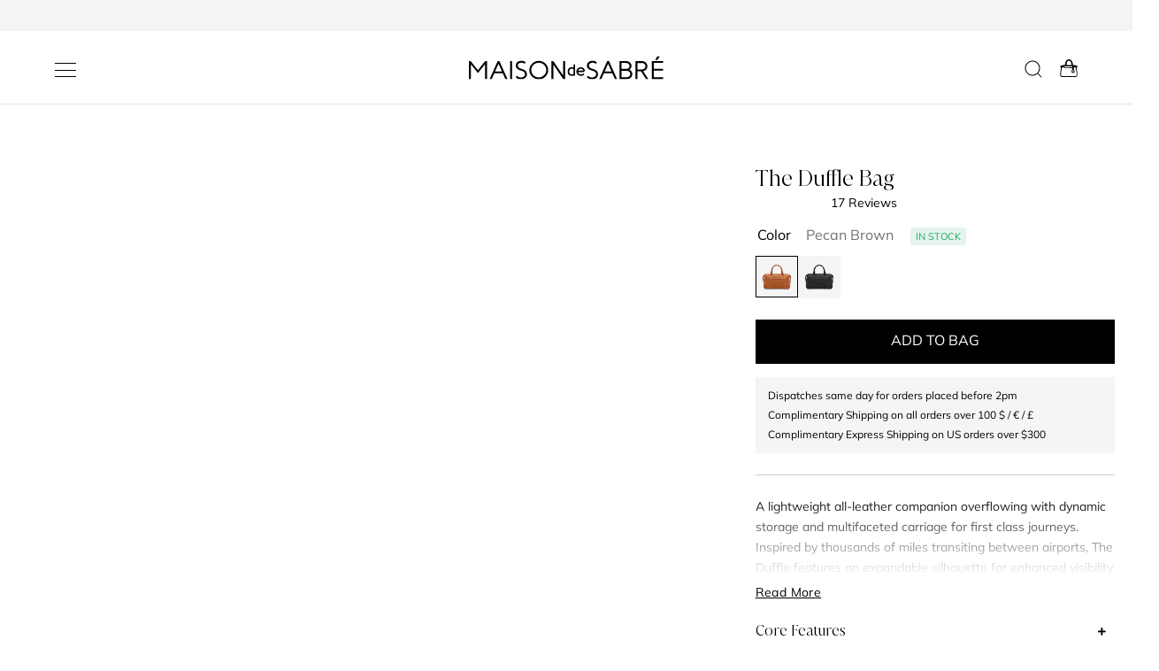

--- FILE ---
content_type: text/css
request_url: https://us.maisondesabre.com/cdn/shop/t/513/assets/base.css?v=6916955534759936211769061751
body_size: 55931
content:
@import"https://fonts.googleapis.com/css2?family=Mulish:ital,wght@0,200;0,300;0,400;0,500;0,600;0,700;0,800;0,900;0,1000;1,200;1,300;1,400;1,500;1,600;1,700;1,800;1,900;1,1000&display=swap";@font-face{font-family:Muli;src:url(https://cdn.shopify.com/s/files/1/0242/7060/2321/files/Muli-ExtraLight.woff2?v=1677827455) format("woff2"),url(https://cdn.shopify.com/s/files/1/0242/7060/2321/files/Muli-ExtraLight.woff?v=1677827456) format("woff");font-weight:200;font-style:normal;font-display:swap}@font-face{font-family:Muli;src:url(https://cdn.shopify.com/s/files/1/0242/7060/2321/files/Muli-BoldItalic.woff2?v=1677827455) format("woff2"),url(https://cdn.shopify.com/s/files/1/0242/7060/2321/files/Muli-BoldItalic.woff?v=1677827455) format("woff");font-weight:700;font-style:italic;font-display:swap}@font-face{font-family:Muli;src:url(https://cdn.shopify.com/s/files/1/0242/7060/2321/files/Muli-Bold.woff2?v=1677827455) format("woff2"),url(https://cdn.shopify.com/s/files/1/0242/7060/2321/files/Muli-Bold.woff?v=1677827455) format("woff");font-weight:700;font-style:normal;font-display:swap}@font-face{font-family:Muli;src:url(https://cdn.shopify.com/s/files/1/0242/7060/2321/files/Muli-Light.woff2?v=1677827455) format("woff2"),url(https://cdn.shopify.com/s/files/1/0242/7060/2321/files/Muli-Light.woff?v=1677827455) format("woff");font-weight:300;font-style:normal;font-display:swap}@font-face{font-family:Muli;src:url(https://cdn.shopify.com/s/files/1/0242/7060/2321/files/Muli_2480a03e-7984-4a51-ab6b-e7f3e8c8795e.woff2?v=1678097288) format("woff2"),url(https://cdn.shopify.com/s/files/1/0242/7060/2321/files/Muli_4d4baa8a-bb18-46a6-ae16-e16be8c70663.woff?v=1678097288) format("woff");font-weight:400;font-style:normal;font-display:swap}@font-face{font-family:Muli;src:url(https://cdn.shopify.com/s/files/1/0242/7060/2321/files/Muli-ExtraLightItalic.woff2?v=1677827456) format("woff2"),url(https://cdn.shopify.com/s/files/1/0242/7060/2321/files/Muli-ExtraLightItalic.woff?v=1677827455) format("woff");font-weight:200;font-style:italic;font-display:swap}@font-face{font-family:Muli;src:url(https://cdn.shopify.com/s/files/1/0242/7060/2321/files/Muli-Semi-BoldItalic.woff2?v=1677827455) format("woff2"),url(https://cdn.shopify.com/s/files/1/0242/7060/2321/files/Muli-Semi-BoldItalic.woff?v=1677827455) format("woff");font-weight:700;font-style:italic;font-display:swap}@font-face{font-family:Muli;src:url(https://cdn.shopify.com/s/files/1/0242/7060/2321/files/Muli-SemiBold.woff2?v=1677827456) format("woff2"),url(https://cdn.shopify.com/s/files/1/0242/7060/2321/files/Muli-SemiBold.woff?v=1677827455) format("woff");font-weight:600;font-style:normal;font-display:swap}@font-face{font-family:Muli;src:url(https://cdn.shopify.com/s/files/1/0242/7060/2321/files/Muli-LightItalic.woff2?v=1677827455) format("woff2"),url(https://cdn.shopify.com/s/files/1/0242/7060/2321/files/Muli-LightItalic.woff?v=1677827456) format("woff");font-weight:300;font-style:italic;font-display:swap}@font-face{font-family:Muli;src:url(https://cdn.shopify.com/s/files/1/0242/7060/2321/files/Muli-Italic.woff2?v=1677827455) format("woff2"),url(https://cdn.shopify.com/s/files/1/0242/7060/2321/files/Muli-Italic.woff?v=1677827455) format("woff");font-weight:400;font-style:italic;font-display:swap}@font-face{font-family:gt_americaregular;src:url(https://cdn.shopify.com/s/files/1/0242/7060/2321/files/FontsFree-Net-GT-America-Regular-1_1.ttf?v=1661397990\ );src:url(https://cdn.shopify.com/s/files/1/0242/7060/2321/files/FontsFree-Net-GT-America-Regular-1_1.ttf?v=1661397990) format("embedded-opentype"),url(https://cdn.shopify.com/s/files/1/0242/7060/2321/files/FontsFree-Net-GT-America-Regular-1_1.ttf?v=1661397990) format("truetype");font-weight:400;font-style:normal}@font-face{font-family:Juana;src:url('{{ "Juana-Regular.eot" | asset_url }} ?91988256 ');src:url('{{ "Juana-Regular.eot" | asset_url }} ?91988256#iefix') format("embedded-opentype"),url(https://cdn.shopify.com/s/files/1/0242/7060/2321/files/Juana-Regular.ttf?v=1659660084) format("truetype");font-weight:400;font-style:normal}@font-face{font-family:juanalight;src:url('{{ "Juana-Light.eot" | asset_url }} ?91988256 ');src:url('{{ "Juana-Light.eot" | asset_url }} ?91988256#iefix') format("embedded-opentype"),url(https://cdn.shopify.com/s/files/1/0242/7060/2321/files/Juana-Light.ttf?v=1659660083) format("truetype");font-weight:400;font-style:normal;font-display:swap}@font-face{font-family:juanaextralight;src:url(https://cdn.shopify.com/s/files/1/0242/7060/2321/files/Fontspring-DEMO-juana-light.otf?v=1661403622\ );src:url(https://cdn.shopify.com/s/files/1/0242/7060/2321/files/Fontspring-DEMO-juana-light.otf?v=1661403622) format("embedded-opentype"),url(https://cdn.shopify.com/s/files/1/0242/7060/2321/files/Fontspring-DEMO-juana-light.otf?v=1661403622) format("truetype");font-weight:400;font-style:normal}.color-accent-1 .button--secondary,.color-accent-1 .button--tertiary,.color-accent-2 .button--secondary,.color-accent-2 .button--tertiary,.color-background-2 .button--secondary,.color-background-2 .button--tertiary,.color-inverse .button--secondary,.color-inverse .button--tertiary{--color-button-text: var(--color-foreground);--color-button: var(--color-foreground)}.grid,.list-unstyled,summary{list-style:none}.customer a,.link,.share-button__button:hover{text-decoration:underline;text-underline-offset:.3rem}.header__inline-menu details[open]>.header__submenu,details[open]>.search-modal,details[open]>.share-button__fallback{animation:animateMenuOpen var(--duration-default) ease}.badge,.break,.header__heading-link{word-break:break-word}@font-face{font-family:Muli;src:url(https://cdn.shopify.com/s/files/1/0242/7060/2321/files/Muli-ExtraLight.woff2?v=1677827455) format("woff2"),url(https://cdn.shopify.com/s/files/1/0242/7060/2321/files/Muli-ExtraLight.woff?v=1677827456) format("woff");font-weight:200;font-style:normal;font-display:swap}@font-face{font-family:Muli;src:url(https://cdn.shopify.com/s/files/1/0242/7060/2321/files/Muli-BoldItalic.woff2?v=1677827455) format("woff2"),url(https://cdn.shopify.com/s/files/1/0242/7060/2321/files/Muli-BoldItalic.woff?v=1677827455) format("woff");font-weight:700;font-style:italic;font-display:swap}@font-face{font-family:Muli;src:url(https://cdn.shopify.com/s/files/1/0242/7060/2321/files/Muli-Bold.woff2?v=1677827455) format("woff2"),url(https://cdn.shopify.com/s/files/1/0242/7060/2321/files/Muli-Bold.woff?v=1677827455) format("woff");font-weight:700;font-style:normal;font-display:swap}@font-face{font-family:Muli;src:url(https://cdn.shopify.com/s/files/1/0242/7060/2321/files/Muli-Light.woff2?v=1677827455) format("woff2"),url(https://cdn.shopify.com/s/files/1/0242/7060/2321/files/Muli-Light.woff?v=1677827455) format("woff");font-weight:300;font-style:normal;font-display:swap}@font-face{font-family:Muli;src:url(https://cdn.shopify.com/s/files/1/0242/7060/2321/files/Muli_2480a03e-7984-4a51-ab6b-e7f3e8c8795e.woff2?v=1678097288) format("woff2"),url(https://cdn.shopify.com/s/files/1/0242/7060/2321/files/Muli_4d4baa8a-bb18-46a6-ae16-e16be8c70663.woff?v=1678097288) format("woff");font-weight:400;font-style:normal;font-display:swap}@font-face{font-family:Muli;src:url(https://cdn.shopify.com/s/files/1/0242/7060/2321/files/Muli-ExtraLightItalic.woff2?v=1677827456) format("woff2"),url(https://cdn.shopify.com/s/files/1/0242/7060/2321/files/Muli-ExtraLightItalic.woff?v=1677827455) format("woff");font-weight:200;font-style:italic;font-display:swap}@font-face{font-family:Muli;src:url(https://cdn.shopify.com/s/files/1/0242/7060/2321/files/Muli-Semi-BoldItalic.woff2?v=1677827455) format("woff2"),url(https://cdn.shopify.com/s/files/1/0242/7060/2321/files/Muli-Semi-BoldItalic.woff?v=1677827455) format("woff");font-weight:700;font-style:italic;font-display:swap}@font-face{font-family:Muli;src:url(https://cdn.shopify.com/s/files/1/0242/7060/2321/files/Muli-SemiBold.woff2?v=1677827456) format("woff2"),url(https://cdn.shopify.com/s/files/1/0242/7060/2321/files/Muli-SemiBold.woff?v=1677827455) format("woff");font-weight:600;font-style:normal;font-display:swap}@font-face{font-family:Muli;src:url(https://cdn.shopify.com/s/files/1/0242/7060/2321/files/Muli-LightItalic.woff2?v=1677827455) format("woff2"),url(https://cdn.shopify.com/s/files/1/0242/7060/2321/files/Muli-LightItalic.woff?v=1677827456) format("woff");font-weight:300;font-style:italic;font-display:swap}@font-face{font-family:Muli;src:url(https://cdn.shopify.com/s/files/1/0242/7060/2321/files/Muli-Italic.woff2?v=1677827455) format("woff2"),url(https://cdn.shopify.com/s/files/1/0242/7060/2321/files/Muli-Italic.woff?v=1677827455) format("woff");font-weight:400;font-style:italic;font-display:swap}@font-face{font-family:gt_americaregular;src:url(https://cdn.shopify.com/s/files/1/0242/7060/2321/files/FontsFree-Net-GT-America-Regular-1_1.ttf?v=1661397990\ );src:url(https://cdn.shopify.com/s/files/1/0242/7060/2321/files/FontsFree-Net-GT-America-Regular-1_1.ttf?v=1661397990) format("embedded-opentype"),url(https://cdn.shopify.com/s/files/1/0242/7060/2321/files/FontsFree-Net-GT-America-Regular-1_1.ttf?v=1661397990) format("truetype");font-weight:400;font-style:normal}@font-face{font-family:Juana;src:url('{{ "Juana-Regular.eot" | asset_url }} ?91988256 ');src:url('{{ "Juana-Regular.eot" | asset_url }} ?91988256#iefix') format("embedded-opentype"),url(https://cdn.shopify.com/s/files/1/0242/7060/2321/files/Juana-Regular.ttf?v=1659660084) format("truetype");font-weight:400;font-style:normal}@font-face{font-family:juanalight;src:url('{{ "Juana-Light.eot" | asset_url }} ?91988256 ');src:url('{{ "Juana-Light.eot" | asset_url }} ?91988256#iefix') format("embedded-opentype"),url(https://cdn.shopify.com/s/files/1/0242/7060/2321/files/Juana-Light.ttf?v=1659660083) format("truetype");font-weight:400;font-style:normal;font-display:swap}@font-face{font-family:juanaextralight;src:url(https://cdn.shopify.com/s/files/1/0242/7060/2321/files/Fontspring-DEMO-juana-light.otf?v=1661403622\ );src:url(https://cdn.shopify.com/s/files/1/0242/7060/2321/files/Fontspring-DEMO-juana-light.otf?v=1661403622) format("embedded-opentype"),url(https://cdn.shopify.com/s/files/1/0242/7060/2321/files/Fontspring-DEMO-juana-light.otf?v=1661403622) format("truetype");font-weight:400;font-style:normal}juanaextralight .product-form__input input[type=radio]+.color-swatch{border:1px solid #f4f5ff;width:30px;height:30px;padding:0;margin:3px}.product-form__input input[type=radio]:checked+.color-swatch,.product-form__input input[type=radio]:hover+.color-swatch{border:2px solid #363636}.product-form__input input[type=radio]+.swatch{border:3px solid #f4f5ff;width:40px;height:40px;padding:0;color:#000;display:inline-flex;justify-content:center;align-items:center}.product-form__input input[type=radio]:checked+.swatch,.product-form__input input[type=radio]:hover+.swatch{border:3px solid #ccd1d1;background:0 0}.color-background-1,:root{--color-foreground: var(--color-base-text);--color-background: var(--color-base-background-1);--gradient-background: var(--gradient-base-background-1);--color-link: var(--color-base-outline-button-labels);--alpha-link: .85;--color-button: var(--color-base-accent-1);--color-button-text: var(--color-base-solid-button-labels);--alpha-button-background: 1;--alpha-button-border: 1;--color-badge-background: var(--color-background);--color-badge-border: var(--color-foreground);--alpha-badge-border: .1}.color-background-2{--color-background: var(--color-base-background-2);--gradient-background: var(--gradient-base-background-2)}.color-inverse{--color-foreground: var(--color-base-background-1);--color-background: var(--color-base-text);--gradient-background: rgb(var(--color-base-text))}.color-accent-1,.color-accent-2{--color-foreground: var(--color-base-solid-button-labels)}.color-accent-1{--color-background: var(--color-base-accent-1);--gradient-background: var(--gradient-base-accent-1)}.color-accent-2{--color-background: var(--color-base-accent-2);--gradient-background: var(--gradient-base-accent-2)}.color-foreground-outline-button{--color-foreground: var(--color-base-outline-button-labels)}.color-foreground-accent-1{--color-foreground: var(--color-base-accent-1)}.color-foreground-accent-2{--color-foreground: var(--color-base-accent-2)}.color-accent-1,.color-accent-2,.color-background-2,.color-inverse{--color-link: var(--color-foreground);--alpha-link: .7;--color-button: var(--color-foreground);--color-button-text: var(--color-background);--color-badge-background: var(--color-background);--color-badge-border: var(--color-background);--alpha-badge-border: 1}.button--secondary,.button--tertiary{--color-button: var(--color-base-outline-button-labels);--color-button-text: var(--color-base-outline-button-labels);--alpha-button-background: 0}.button--tertiary{--alpha-button-border: .2}.color-background-1,.color-background-2,:root{--color-card-hover: var(--color-base-text)}.color-inverse{--color-card-hover: var(--color-base-background-1)}.color-accent-1,.color-accent-2{--color-card-hover: var(--color-base-solid-button-labels)}.color-icon-text,:root{--color-icon: rgb(var(--color-base-text))}.color-icon-accent-1{--color-icon: rgb(var(--color-base-accent-1))}.color-icon-accent-2{--color-icon: rgb(var(--color-base-accent-2))}.color-icon-outline-button{--color-icon: rgb(var(--color-base-outline-button-labels))}#cartpopupboxnav .youmay-also-likeproduct.youmay_also_likeproduct_fill,#shopify-section-template--14653356048465__16527685467ad0a650 .flickity-page-dots,.Friendbuy-ribbon-transition,.cart-popup-box .youmay-also-likeproduct,.header_Nav svg.favorite_filled,.header_Nav svg.favorite_outline,.hidden,.hide,.mobile-navigation-wrapper svg.favorite_filled,.mobile-navigation-wrapper svg.favorite_outline,.no-js-inline,.no-js:not(html),.pys_product .okeReviews-reviewsWidget-poweredBy,html.no-js .no-js-hidden,svg.favorite_filled,svg.favorite_outline{display:none!important}html.no-js .no-js:not(html){display:block!important}html.no-js .no-js-inline{display:inline-block!important}.page-width{max-width:var(--page-width);margin:0 auto;padding:0 2rem}.page-width-desktop{padding:0;margin:0 auto}.element-margin,.spaced-section{margin-top:5rem}.spaced-section:last-child{margin-bottom:5rem}.spaced-section--full-width+.spaced-section--full-width,.spaced-section--full-width:first-child{margin-top:0}.custom-carousel-slider .newarrival_slide .container_product-colors,.spaced-section--full-width:last-child,.sustainability_help_sec p:last-child,sustainability_features_sec p:last-child{margin-bottom:0}.color-accent-1,.color-accent-2,.color-background-1,.color-background-2,.color-inverse,body{color:rgba(var(--color-foreground),.75);background-color:rgb(var(--color-background))}.background-secondary{background-color:rgba(var(--color-foreground),.04);padding:4rem 0 5rem}.grid-auto-flow{display:grid;grid-auto-flow:column}.page-margin,.shopify-challenge__container{margin:7rem auto}.rte-width{max-width:82rem;margin:0 auto 2rem}.list-unstyled{margin:0;padding:0}.visually-hidden{position:absolute!important;overflow:hidden;width:1px;height:1px;margin:-1px;padding:0;border:0;clip:rect(0 0 0 0);word-wrap:normal!important}.visually-hidden--inline{margin:0;height:1em}.home-banner-image,.overflow-hidden,.overflow-hidden-mobile,.overflow-hidden-tablet,html.no-scroll body{overflow:hidden}.skip-to-content-link:focus{z-index:9999;position:inherit;overflow:auto;width:auto;height:auto;clip:auto}.icon-arrow,.title-wrapper-with-link .link-with-icon svg{width:1.5rem}.full-width-link{position:absolute;top:0;right:0;bottom:0;left:0;z-index:2}.button.loading,.disclosure-has-popup,.media,.share-button,summary{position:relative}::selection{background-color:rgba(var(--color-foreground),.2)}.text-body{font-size:1.5rem;letter-spacing:0;line-height:calc(1 + .8 / var(--font-body-scale));font-family:Muli,Lato;font-style:var(--font-body-style);font-weight:var(--font-body-weight)}.h0,.h1,.h2,.h3,.h4,.h5,h1,h2,h3,h4,h5{font-family:var(--font-heading-family);font-style:var(--font-heading-style);font-weight:var(--font-heading-weight);color:rgb(var(--color-foreground));line-height:calc(1 + .3/max(1,var(--font-heading-scale)))}.h6,.link--text:hover,blockquote,h6{color:rgba(var(--color-foreground),.75)}.h0{font-size:calc(var(--font-heading-scale) * 4rem)}.h1,h1{font-size:calc(var(--font-heading-scale) * 3rem)}.h2,h2{font-size:calc(var(--font-heading-scale) * 2rem)}.h3,h3{font-size:calc(var(--font-heading-scale) * 1.7rem)}.h4,h4{font-size:calc(var(--font-heading-scale) * 1.5rem)}.h5,h5{font-size:calc(var(--font-heading-scale) * 1.2rem)}@media only screen and (min-width: 750px){.h0{font-size:calc(var(--font-heading-scale) * 5.2rem)}.h1,h1{font-size:calc(var(--font-heading-scale) * 4rem)}.h2,h2{font-size:calc(var(--font-heading-scale) * 1.9rem)}.h3,h3{font-size:calc(var(--font-heading-scale) * 1.8rem)}.h5,h5{font-size:calc(var(--font-heading-scale) * 1.3rem)}}.h6,h6{margin-block-start:1.67em;margin-block-end:1.67em}blockquote{font-style:italic;border-left:.2rem solid rgba(var(--color-foreground),.2);padding-left:1rem}.caption{font-size:1rem;letter-spacing:0;line-height:calc(1 + .7 / var(--font-body-scale))}.caption-with-letter-spacing{font-size:1rem;letter-spacing:0;line-height:calc(1 + .2 / var(--font-body-scale));text-transform:uppercase}.caption-large,.customer .field input,.customer select,.field__input,.form__label,.select__select{font-size:1.3rem;line-height:calc(1 + .5 / var(--font-body-scale));letter-spacing:0}.color-foreground,.link--text{color:rgb(var(--color-foreground))}table:not([class]){table-layout:fixed;border-collapse:collapse;font-size:1.4rem;border-style:hidden;box-shadow:0 0 0 .1rem rgba(var(--color-foreground),.2)}table:not([class]) td,table:not([class]) th{padding:1em;border:.1rem solid rgba(var(--color-foreground),.2)}#Huratips-Pagination,.c_next_step_head,.center{text-align:center}.right{text-align:right}.product .price span.badge.price__badge-sale,.size_help-popup .preorder-popup_content .h3,.size_help-popup .preorder-popup_content h3,.uppercase{text-transform:uppercase}.light{opacity:.7}.circle-divider:last-of-type:after,a:empty,article:empty,div:empty,dl:empty,h1:empty,h2:empty,h3:empty,h4:empty,h5:empty,h6:empty,p:empty,section:empty,ul:empty{display:none}.customer a,.link{cursor:pointer;display:inline-block;border:none;box-shadow:none;color:rgb(var(--color-link));background-color:transparent;font-size:1.4rem;font-family:inherit}.announcement-bar__link,.card-wrapper:hover .pr-information .card-information__text,.full-unstyled-link,.header__heading-link,.header__menu-item,.link-with-icon,.price--on-sale .without_sale_price .price-item--regular{text-decoration:none}.link-with-icon{display:inline-flex;font-size:1.4rem;font-weight:600;letter-spacing:0;margin-bottom:4.5rem;white-space:nowrap}.link-with-icon .icon{width:1.5rem;margin-left:1rem}.link[role=link]:not([href]){cursor:not-allowed}.circle-divider:after{content:"\2022";margin:0 1.3rem 0 1.5rem}hr{border:none;height:.1rem;background-color:rgba(var(--color-foreground),.2);display:block;margin:5rem 0}.full-unstyled-link{color:currentColor;display:block}.placeholder{background-color:rgba(var(--color-foreground),.04);color:rgba(var(--color-foreground),.55);fill:rgba(var(--color-foreground),.55)}details>*{box-sizing:border-box}.visibility-hidden{visibility:hidden}@media (prefers-reduced-motion){.motion-reduce{transition:none!important}}:root{--duration-short: .1s;--duration-default: .2s;--duration-long: .5s}.customer a,.underlined-link{color:rgba(var(--color-link),var(--alpha-link));text-underline-offset:.3rem;text-decoration-thickness:.1rem;transition:text-decoration-thickness .1s}.customer a:hover,.underlined-link:hover{color:rgb(var(--color-link));text-decoration-thickness:.2rem}.h3 .icon-arrow,h3 .icon-arrow{width:calc(var(--font-heading-scale) * 1.5rem)}.animate-arrow .icon-arrow path{transform:translate(-.25rem);transition:transform var(--duration-short) ease}.animate-arrow:hover .icon-arrow path{transform:translate(-.05rem)}summary{cursor:pointer}summary .icon-caret{position:absolute;height:.6rem;right:1.5rem;top:calc(50% - .2rem)}summary::-webkit-details-marker{display:none}.disclosure-has-popup[open]>summary:before{position:fixed;top:0;right:0;bottom:0;left:0;z-index:2;display:block;cursor:default;content:" ";background:0 0}.disclosure-has-popup>summary:before,.share-button__close:not(.hidden)+.share-button__copy{display:none}.disclosure-has-popup[open]>summary+*{z-index:100}.no-js .focus-inset:focus:not(:focus-visible),.no-js .focus-offset:focus:not(:focus-visible),.no-js :focus:not(:focus-visible),:focus{outline:0;box-shadow:none}:focus-visible{outline:.2rem solid rgba(var(--color-foreground),.5);outline-offset:.3rem;box-shadow:0 0 0 .3rem rgb(var(--color-background)),0 0 .5rem .4rem rgba(var(--color-foreground),.3)}.focused,.no-js :focus{outline:.2rem solid rgba(var(--color-foreground),.5);outline-offset:.3rem;box-shadow:0 0 0 .3rem rgb(var(--color-background)),0 0 .5rem .4rem rgba(var(--color-foreground),.3)}.focus-inset:focus-visible{outline:.2rem solid rgba(var(--color-foreground),.5);outline-offset:-.2rem;box-shadow:0 0 .2rem rgba(var(--color-foreground),.3)}.focused.focus-inset,.no-js .focus-inset:focus{outline:.2rem solid rgba(var(--color-foreground),.5);outline-offset:-.2rem;box-shadow:0 0 .2rem rgba(var(--color-foreground),.3)}.focus-none{box-shadow:none!important;outline:0!important}.focus-offset:focus-visible{outline:.2rem solid rgba(var(--color-foreground),.5);outline-offset:1rem;box-shadow:0 0 0 1rem rgb(var(--color-background)),0 0 .2rem 1.2rem rgba(var(--color-foreground),.3)}.focus-offset.focused,.no-js .focus-offset:focus{outline:.2rem solid rgba(var(--color-foreground),.5);outline-offset:1rem;box-shadow:0 0 0 1rem rgb(var(--color-background)),0 0 .2rem 1.2rem rgba(var(--color-foreground),.3)}.button,.button:focus:not(:focus-visible),.customer button,.shopify-challenge__button{box-shadow:0 0 0 .1rem rgba(var(--color-button),var(--alpha-button-border))}.title,.title-wrapper-with-link{margin:3rem 0 2rem}.title-wrapper-with-link .title{margin:0}.title .link{font-size:inherit}.title-wrapper{margin-bottom:3rem}.title-wrapper-with-link{display:flex;justify-content:space-between;align-items:flex-end;gap:1rem;margin:4rem 0 3rem;flex-wrap:wrap}.title--primary{margin:4rem 0;font-family:juanalight,serif!important}.title-wrapper--self-padded-mobile,.title-wrapper--self-padded-tablet-down{padding-left:1.5rem;padding-right:1.5rem}.title-wrapper-with-link .link-with-icon{margin:0;flex-shrink:0;display:flex;align-items:center}.title-wrapper-with-link a{color:rgb(var(--color-link));margin-top:0;flex-shrink:0}.subtitle{font-size:1.8rem;line-height:calc(1 + .8 / var(--font-body-scale));letter-spacing:0;color:rgba(var(--color-foreground),.7)}.grid{display:flex;flex-wrap:wrap;margin-bottom:2rem;margin-left:-.5rem;padding:0}.customer .field,.media,deferred-media,details[open] .modal-overlay{display:block}.grid__item{padding-left:.5rem;padding-bottom:.5rem;width:calc(25% - .375rem);max-width:50%;flex-grow:1;flex-shrink:0}.grid--gapless .grid__item{padding-left:0;padding-bottom:0}@media screen and (min-width: 750px) and (max-width: 989px){.medium-hide{display:none!important}.grid--one-third-max.grid--3-col-tablet .grid__item{max-width:33.33%}.slider--tablet.grid--peek .grid__item{width:calc(25% - 3rem)}.slider--tablet.grid--peek.grid--3-col-tablet .grid__item{width:calc(33.33% - 4rem * 2 / 3)}.slider--tablet.grid--peek.grid--2-col-tablet .grid__item{width:calc(50% - 2rem)}.slider--tablet.grid--peek .grid__item:first-of-type{padding-left:1.5rem}.slider--tablet.grid--peek .grid__item:last-of-type{padding-right:1.5rem}}.grid--1-col .grid__item{max-width:100%;width:100%}.grid--3-col .grid__item{width:calc(33.33% - .5rem * 2 / 3)}@media screen and (min-width: 750px){.page-width{padding:0 40px}.page-width--narrow{padding:0 9rem}.page-width-desktop{padding:0}.page-width-tablet{padding:0 5rem}.element-margin,.spaced-section{margin-top:calc(5rem + var(--page-width-margin))}.spaced-section:last-child{margin-bottom:calc(5rem + var(--page-width-margin))}.background-secondary{padding:calc(6rem + var(--page-width-margin)) 0 calc(5rem + var(--page-width-margin))}blockquote{padding-left:1.5rem}.caption{font-size:1.2rem}hr{margin:7rem 0}.disclosure-has-popup[open]>summary+*{z-index:4}.facets .disclosure-has-popup[open]>summary+*{z-index:2}.title-wrapper--self-padded-mobile{padding-left:0;padding-right:0}.grid{margin-left:-1rem}.grid__item{padding-left:1rem;padding-bottom:1rem;width:calc(25% - .75rem);max-width:50%}.grid--3-col .grid__item{width:calc(33.33% - 1rem * 2 / 3)}}.grid--2-col .grid__item{width:calc(50% - .25rem)}@media screen and (min-width: 750px){.grid--2-col .grid__item{width:calc(50% - .5rem)}.grid--4-col-tablet .grid__item{width:calc(25% - .75rem)}.grid--3-col-tablet .grid__item{width:calc(33.33% - 1rem * 2 / 3)}.grid--2-col-tablet .grid__item{width:calc(50% - .5rem)}}@media screen and (min-width: 990px){.page-width--narrow{max-width:72.6rem;padding:0}.page-width-desktop{max-width:var(--page-width);padding:0 5rem}.large-up-hide{display:none!important}.title,.title-wrapper-with-link{margin:3rem 0}.title--primary{margin:2rem 0}.title-wrapper-with-link{align-items:center}.title-wrapper-with-link .title{margin-bottom:0}.title-wrapper--self-padded-tablet-down{padding-left:0;padding-right:0}.title-wrapper-with-link.title-wrapper-with-link--no-heading{display:none}.grid--quarter-max.grid--4-col-desktop .grid__item{max-width:25%}.grid--4-col-desktop .grid__item{width:calc(25% - .75rem)}.grid--3-col-desktop .grid__item{width:calc(33.33% - 1rem * 2 / 3)}.grid--2-col-desktop .grid__item{width:calc(50% - .5rem)}}.grid__item--vertical-align{align-self:center}.grid__item--full-width{flex:0 0 100%;max-width:100%}@media screen and (max-width: 749px){.small-hide{display:none!important}.grid__item.slider__slide--full-width{width:100%;max-width:none}.grid--peek.slider--mobile{margin:0;width:100%}.grid--peek.slider--mobile .grid__item{box-sizing:content-box;margin:0}.grid--peek .grid__item{width:calc(50% - 1.875rem)}.grid--peek .grid__item:first-of-type{padding-left:1.5rem}.grid--peek .grid__item:last-of-type{padding-right:1.5rem}}.media{background-color:rgba(var(--color-foreground),.1);overflow:hidden}.media--transparent{background-color:transparent}.media model-viewer,.media>:not(.zoom):not(.deferred-media__poster-button):not(.engrave){max-width:100%;position:absolute;top:0;left:0;height:100%;width:100%}.media>img{object-fit:cover;object-position:center center;transition:opacity .4s cubic-bezier(.25,.46,.45,.94)}.media--portrait{padding-bottom:125%}.media--landscape{padding-bottom:66.6%}.media--cropped{padding-bottom:56%}.media--16-9{padding-bottom:56.25%}.media--circle{padding-bottom:100%;border-radius:50%}.media.media--hover-effect>img+img{opacity:0}.button,.customer button,.shopify-challenge__button{cursor:pointer;display:inline-flex;justify-content:center;align-items:center;box-sizing:border-box;font:inherit;padding:.9rem 3rem 1.1rem;text-decoration:none;border:.1rem solid transparent;border-radius:0;background-color:#000;color:rgb(var(--color-button-text));min-width:12rem;min-height:4.5rem;transition:box-shadow var(--duration-short) ease;-webkit-appearance:none;appearance:none}.select__select,.text-area{font-family:var(--font-body-family);font-style:var(--font-body-style);font-weight:var(--font-body-weight)}.button:focus-visible{box-shadow:0 0 0 .1rem rgba(var(--color-button),var(--alpha-button-border)),0 0 0 .3rem rgb(var(--color-background)),0 0 .5rem .4rem rgba(var(--color-foreground),.3)}.button:focus{box-shadow:0 0 0 .1rem rgba(var(--color-button),var(--alpha-button-border)),0 0 0 .3rem rgb(var(--color-background)),0 0 .5rem .4rem rgba(var(--color-foreground),.3)}.button::selection,.customer button::selection,.shopify-challenge__button::selection{background-color:rgba(var(--color-button-text),.3)}.button,.button-label,.customer button,.shopify-challenge__button{font-size:14px;letter-spacing:0;line-height:calc(1 + .2 / var(--font-body-scale))}.button--tertiary{font-size:1.2rem;padding:1rem 1.5rem;min-width:9rem;min-height:3.5rem}.button--small{padding:1.2rem 2.6rem}.button:not([disabled]):hover,.customer button:hover,.shopify-challenge__button:hover{box-shadow:0 0 0 .2rem rgba(var(--color-button),var(--alpha-button-border))}.button.disabled,.button:disabled,.button[aria-disabled=true],.customer button.disabled,.customer button:disabled,.customer button[aria-disabled=true]{cursor:not-allowed;opacity:.5}.button--full-width{display:flex;width:100%}.button.loading{color:transparent}.button.loading>.loading-overlay__spinner{top:50%;left:50%;transform:translate(-50%,-50%);position:absolute;height:100%;display:flex}.header__icon:hover .icon,.modal__close-button:hover .icon,.share-button__fallback button:hover svg{transform:scale(1.07)}.share-button{display:block}.share-button details{width:fit-content}.share-button__button{font-size:1.4rem;display:flex;min-height:2.4rem;align-items:center;color:rgb(var(--color-link));margin-left:0;padding-left:0}.share-button__button,.share-button__fallback button{cursor:pointer;background-color:transparent;border:none}.share-button__button .icon-share{height:1.2rem;margin-right:1rem;width:1.3rem}.share-button__fallback{background:rgb(var(--color-background));display:flex;align-items:center;position:absolute;top:3rem;left:.1rem;z-index:3;width:100%;min-width:max-content;box-shadow:0 0 0 .1rem rgba(var(--color-foreground),.55)}.share-button__fallback button{width:4.4rem;height:4.4rem;padding:0;flex-shrink:0;display:flex;justify-content:center;align-items:center}.share-button__fallback button:hover{color:rgba(var(--color-foreground),.75)}.share-button__close,.share-button__copy{background-color:transparent;color:rgb(var(--color-foreground))}.share-button__fallback .field__input{box-shadow:none;text-overflow:ellipsis;white-space:nowrap;overflow:hidden}.share-button__fallback .icon{width:1.5rem;height:1.5rem}.share-button__message:not(:empty){display:flex;align-items:center;width:100%;height:100%;margin-top:0;padding:.8rem 0 .8rem 1.5rem}.share-button__message:not(:empty):not(.hidden)~*{display:none}.customer .field input,.customer select,.field__input,.select__select{-webkit-appearance:none;appearance:none;background-color:transparent;border:.1rem solid transparent;border-radius:0;color:rgb(var(--color-foreground));font-size:1.6rem;width:100%;box-shadow:0 0 0 .1rem rgba(var(--color-foreground),.55);height:4.5rem;box-sizing:border-box;transition:box-shadow var(--duration-short) ease}.select__select{font-size:1.2rem;color:rgba(var(--color-foreground),.75)}.customer .field input:hover,.customer select:hover,.field__input:hover,.localization-form__select:hover,.select__select:hover{box-shadow:0 0 0 .2rem rgba(var(--color-foreground),.55)}.customer .field input:focus,.customer select:focus,.field__input:focus,.localization-form__select:focus,.select__select:focus{box-shadow:0 0 0 .2rem rgba(var(--color-foreground),.75);outline:transparent}.select,.text-area{display:inline-block;position:relative;width:100%}.customer select+svg,.select .icon-caret{height:.6rem;pointer-events:none;position:absolute;top:calc(50% - .2rem);right:1.5rem}.customer select,.select__select{cursor:pointer;line-height:calc(1 + .6 / var(--font-body-scale));padding:0 4rem 0 1.5rem}.field{position:relative;width:100%;display:flex}.field--with-error{flex-wrap:wrap}.customer .field input,.field__input{flex-grow:1;text-align:left;padding:1.4rem}.customer .field label,.field__label{font-size:12px;left:1.5rem;top:1.2rem;margin-bottom:0;pointer-events:none;position:absolute;transition:top var(--duration-short) ease,font-size var(--duration-short) ease;color:rgba(var(--color-foreground),.75);letter-spacing:0;color:#6f6f6f}.fa-chevron-right:before{content:"\f054";font-size:14px}.customer .field input:-webkit-autofill~label,.customer .field input:focus~label,.customer .field input:not(:placeholder-shown)~label,.field__input:-webkit-autofill~.field__label,.field__input:focus~.field__label,.field__input:not(:placeholder-shown)~.field__label{font-size:1rem;top:.3em;letter-spacing:0}.customer .field input:-webkit-autofill,.customer .field input:focus,.customer .field input:not(:placeholder-shown),.field__input:-webkit-autofill,.field__input:focus,.field__input:not(:placeholder-shown){padding:2.2rem 1.5rem .8rem}.customer .field input::-webkit-search-cancel-button,.field__input::-webkit-search-cancel-button{display:none}.customer .field input::placeholder,.field__input::placeholder{opacity:0}.field__button{align-items:center;background-color:transparent;border:0;color:currentColor;cursor:pointer;display:flex;height:4.4rem;justify-content:center;overflow:hidden;padding:0;position:absolute;right:0;top:0;width:4.4rem}.field__button>svg{height:2.5rem;width:2.5rem}.customer .field input:-webkit-autofill~label,.field__input:-webkit-autofill~.field__button,.field__input:-webkit-autofill~.field__label{color:#000}.text-area{padding:1.2rem;min-height:10rem;resize:none}.text-area--resize-vertical{resize:vertical}input[type=checkbox]{display:inline-block;width:auto;margin-right:.5rem}.form__label{display:block;margin-bottom:.6rem}.form__message{align-items:center;display:flex;font-size:1.4rem;line-height:1;margin-top:1rem}.form-status,.form__message--large{font-size:1.6rem}.customer .field .form__message{font-size:1.4rem;text-align:left}.customer .form__message svg,.form__message .icon{flex-shrink:0;height:1.3rem;margin-right:.5rem;width:1.3rem}.customer .form__message svg,.form__message--large .icon{height:1.5rem;width:1.5rem;margin-right:1rem}.customer .field .form__message svg{align-self:start}.form-status{margin:0}.form-status-list{padding:0;margin:2rem 0 4rem}.form-status-list li{list-style-position:inside}.bundle_grid_limited>span,.form-status-list .link:first-letter{text-transform:capitalize}.quantity{border:.1rem solid rgba(var(--color-base-text),.08);position:relative;height:4.5rem;width:calc(14rem / var(--font-body-scale));display:flex}.quantity__button,.quantity__input{border:0;background-color:transparent}.quantity__input{color:currentColor;font-size:1.4rem;font-weight:500;opacity:.85;text-align:center;padding:0 .5rem;width:100%;flex-grow:1;-webkit-appearance:none;appearance:none}.quantity__button{width:calc(4.5rem / var(--font-body-scale));flex-shrink:0;font-size:1.8rem;cursor:pointer;display:flex;align-items:center;justify-content:center;color:rgb(var(--color-foreground));padding:0}.announcement-bar,.header-wrapper--border-bottom,.search-modal{border-bottom:.1rem solid rgba(var(--color-foreground),.08)}.quantity__button svg{width:1rem;pointer-events:none}.quantity__input:-webkit-autofill,.quantity__input:-webkit-autofill:active,.quantity__input:-webkit-autofill:hover{box-shadow:0 0 0 10rem rgb(var(--color-background)) inset!important;-webkit-box-shadow:0 0 0 10rem rgb(var(--color-background)) inset!important}.quantity__input::-webkit-inner-spin-button,.quantity__input::-webkit-outer-spin-button{-webkit-appearance:none;margin:0}.quantity__input[type=number]{-moz-appearance:textfield}.modal__toggle{list-style-type:none}.no-js details[open] .modal__toggle{position:absolute;z-index:5}.modal__toggle-close{display:none}.no-js details[open] svg.modal__toggle-close{display:flex;z-index:1;height:1.7rem;width:1.7rem}.custom-fieldset-default-disney.show_disneylegend_fieldset,.custom-fieldset-default-disney.show_disneylegend_limited,.custom-fieldset-default-limited.show_disneylegend_limited,.default-disney.show_disneylegend,.modal__toggle-open,.wishlist_modal.opened{display:flex}.cart-count-bubble:empty,.header:not(.header--has-menu) *>.header__search,.no-js .modal__close-button.link,.no-js details[open] .modal__toggle-open,menu-drawer+.header__search{display:none}.modal__close-button.link{display:flex;justify-content:center;align-items:center;padding:0;height:4.4rem;width:4.4rem;background-color:transparent}.cart-count-bubble,.modal__close-button .icon{height:1.7rem;width:1.7rem}.modal__content{position:absolute;top:0;left:0;right:0;bottom:0;background:rgb(var(--color-background));z-index:4;display:flex;justify-content:center;align-items:center}.media-modal{cursor:zoom-out}.media-modal .deferred-media{cursor:initial}.cart-count-bubble{position:absolute;background-color:rgb(var(--color-button));color:rgb(var(--color-button-text));border-radius:100%;display:flex;justify-content:center;align-items:center;font-size:.9rem;bottom:.8rem;left:2.2rem;line-height:calc(1 + .1 / var(--font-body-scale))}.announcement-bar,.announcement-bar__link:hover,.header__heading-link:hover .h2,.header__icon{color:rgb(var(--color-foreground))}#shopify-section-announcement-bar{z-index:4}.announcement-bar__link{display:block;width:100%;padding:1rem 2rem}.announcement-bar__link:hover{background-color:rgba(var(--color-card-hover),.06)}.announcement-bar__link .icon-arrow{display:inline-block;pointer-events:none;margin-left:.8rem;vertical-align:middle;margin-bottom:.2rem}.announcement-bar__link .announcement-bar__message,.card .card__inner.related_image_pys,.newarrival-wrapper.page-width .homepage-timer .page-width,.newarrival-wrapper.page-width div#shopify-section-collection-timer .page-width,.pys_product .okeReviews .okeReviews-reviewsWidget{padding:0}.announcement-bar__message{text-align:center;padding:1rem 2rem;margin:0;letter-spacing:0}#shopify-section-header{z-index:3}.shopify-section-header-sticky{position:sticky;top:0}.shopify-section-header-hidden{transform:translateY(-100%)}#shopify-section-header.animate{transition:transform .15s ease-out}.header-wrapper{display:block;position:relative;background-color:rgb(var(--color-background))}.header{display:grid;grid-template-areas:"left-icon heading icons";grid-template-columns:1fr 2fr 1fr;align-items:center;padding-top:1rem;padding-bottom:1rem}.header [tabindex="-1"]:focus{outline:0}.header__heading{margin:0;line-height:0}.header>.header__heading-link{line-height:0}.header__heading,.header__heading-link{grid-area:heading;justify-self:center}.header__heading-link{display:inline-block;padding:.75rem}.header__heading-link .h2{line-height:1;color:rgba(var(--color-foreground),.75)}.header__heading-logo{height:auto;width:100%}.header__icons{display:flex;grid-area:icons;justify-self:end}.header__icon span,.header__icon:not(.header__icon--summary){display:flex;align-items:center;justify-content:center}.empptycart .modal-body-nav,.header__icon span{height:100%}.card-wrapper .card .full-unstyled-link:after,.header__icon:after{content:none}.header__icon .icon{height:2rem;width:2rem;fill:none;vertical-align:middle}.header__icon,.header__icon--cart .icon{height:4.4rem;width:4.4rem}.header__icon--cart{position:relative;margin-right:-1.2rem}@media screen and (max-width: 989px){.slider--tablet.grid--peek{margin:0;width:100%}.slider--tablet.grid--peek .grid__item{box-sizing:content-box;margin:0}.header__heading,.header__heading-link{text-align:center}menu-drawer~.header__icons .header__icon--account{display:none}}.header>.header__search{grid-area:left-icon;justify-self:start}.header__search{display:inline-flex;line-height:0}.header--top-center>.header__search,.no-js .predictive-search{display:none}.header--top-center *>.header__search{display:inline-flex}details[open]>.search-modal{opacity:1}details[open] .modal-overlay:after{position:absolute;content:"";background-color:rgb(var(--color-foreground),.5);top:100%;left:0;right:0;height:100vh}.no-js details[open]>.header__icon--search{top:1rem;right:.5rem}.search-modal{opacity:0;height:100%}.search-modal__content{display:flex;align-items:center;justify-content:center;width:100%;height:100%;padding:0 5rem 0 1rem;line-height:calc(1 + .8 / var(--font-body-scale))}.badge,.pys_collection.all_variants_product .grid__item .card-wrapper .card-information__wrapper>.price{line-height:1}#newarrival_slider .flickity-viewport,.bundle_grid_wrap_new .bundle_grid_limited>span.limited_editiontext,.custom-carousel-slider .flickity-viewport,.desktop_footer_inner,.search-modal__form,button.btn.checkout-loading,ul#corporate_slider .flickity-viewport{width:100%}.search-modal__close-button{position:absolute;right:.3rem}#shopify-section-template--14653355753553__banner .collection-hero__description,.customdrop_down{max-width:100%!important}.header__icon--menu .icon{display:block;position:absolute;opacity:1;transform:scale(1);transition:transform .15s,opacity .15s}details:not([open])>.header__icon--menu .icon-close,details[open]>.header__icon--menu .icon-hamburger{visibility:hidden;opacity:0;transform:scale(.8)}.js details[open]:not(.menu-opening)>.header__icon--menu .icon-close{visibility:hidden}.js details[open]:not(.menu-opening)>.header__icon--menu .icon-hamburger{visibility:visible;opacity:1;transform:scale(1.07)}.header__inline-menu details[open]>.header__submenu{opacity:1;transform:translateY(0);z-index:1}.header__inline-menu{margin-left:-1.2rem;grid-area:navigation;display:none}.footer-bottom-right ul li:first-child,.header--top-center .header__heading-link,.header--top-center .header__inline-menu,.hr-image-with-text__grid.grid.grid--gapless{margin-left:0}.header__menu{padding:0 1rem}.header__menu-item{padding:1.2rem;color:rgba(var(--color-foreground),.75)}.badge,.header__active-menu-item,.header__menu-item:hover{color:rgb(var(--color-foreground))}.header__menu-item span{transition:text-decoration var(--duration-short) ease}.header__menu-item:hover span{text-decoration:underline;text-underline-offset:.3rem}.header__active-menu-item{transition:text-decoration-thickness var(--duration-short) ease;text-decoration:underline;text-underline-offset:.3rem}.header__menu-item:hover .header__active-menu-item{text-decoration-thickness:.2rem}.header__submenu{transition:opacity var(--duration-default) ease,transform var(--duration-default) ease}.header__submenu.list-menu{padding:2rem 0}.header__submenu .header__submenu{background-color:rgba(var(--color-foreground),.03);padding:.5rem 0;margin:.5rem 0}.header__submenu .header__menu-item:after,.header__submenu .icon-caret{right:2rem}.header__submenu .header__menu-item{padding:.95rem 3.5rem .95rem 2rem}.header__submenu .header__submenu .header__menu-item{padding-left:3rem}.header__menu-item .icon-caret{right:.8rem}.c_g_item_right .gift-cart-form a.button,.dropdonw-select-nav,.footernewsletter-wrap,.nav-menu>li>a,.single_gift_card_wrap ul.drop-down li,.size_help-popup .preorder-popup_content,details-disclosure>details{position:relative}.pys_collection #ProductGridContainer #product-grid .pr-information .card-information__wrapper .price,ul.customizations sub.silver-warning{position:static!important}@keyframes animateMenuOpen{0%{opacity:0;transform:translateY(-1.5rem)}to{opacity:1;transform:translateY(0)}}@media screen and (min-width: 750px){.search-modal__close-button{right:1rem}.search-modal__content{padding:0 6rem}.overflow-hidden-mobile{overflow:auto}}@media screen and (min-width: 990px){.media--cropped{padding-bottom:63%}.header{padding-top:2rem;padding-bottom:2rem}.header--has-menu:not(.header--middle-left){padding-bottom:0}.header--middle-left:not(.header--has-menu),.header--top-left{grid-template-areas:"heading icons" "navigation navigation";grid-template-columns:1fr auto}.header--middle-left{grid-template-areas:"heading navigation icons";grid-template-columns:auto auto 1fr;column-gap:2rem}.header--top-center{grid-template-areas:"left-icon heading icons" "navigation navigation navigation"}.header:not(.header--middle-left) .header__inline-menu{margin-top:1.05rem}.header__heading-link{margin-left:-.75rem}.header__heading,.header__heading-link{justify-self:start}.header--top-center .header__heading,.header--top-center .header__heading-link{justify-self:center;text-align:center}.header--top-center>.header__search,.header:not(.header--top-center) *>.header__search{display:inline-flex}.header--top-center *>.header__search,.header:not(.header--top-center)>.header__search{display:none}.search-modal__form{max-width:47.8rem}.search-modal__close-button{position:initial;margin-left:.5rem}.header__inline-menu{display:block}.header--top-center .header__inline-menu{justify-self:center}.header--top-center .header__inline-menu>.list-menu--inline{justify-content:center}.header--middle-left .header__inline-menu{margin-left:0}.overflow-hidden-tablet{overflow:auto}}.badge{border:1px solid transparent;border-radius:4rem;display:inline-block;font-size:1.2rem;letter-spacing:0;padding:.6rem 1.3rem;text-align:center;background-color:rgb(var(--color-badge-background));border-color:rgba(var(--color-badge-border),var(--alpha-badge-border))}.gradient{background:var(--color-background);background:var(--gradient-background);background-attachment:fixed}@media screen and (forced-colors: active){.button.loading{color:rgb(var(--color-foreground))}.icon{color:CanvasText;fill:CanvasText!important}.icon-close-small path{stroke:CanvasText}}.acid-orange,.black-caviar,.canary-yellow,.electric-blue,.lapis-blue,.neon-rose,.sky-blue,.vino-red{background-color:#000}@font-face{font-family:Arbesco-DT;src:url('{{ "ArbescoDTBook.eot" | asset_url }}');src:url('{{ "ArbescoDTBook.eot" | asset_url }} ?#iefix') format("embedded-opentype"),url('{{ "ArbescoDTBook.otf" | asset_url }}');font-weight:400;font-style:normal}@font-face{font-family:fontello;src:url('{{ "fontello.eot" | asset_url }} ?60529492 ');src:url('{{ "fontello.eot" | asset_url }} ?60529492#iefix') format("embedded-opentype"),url('{{ "fontello.ttf" | asset_url }} ?60529492') format("truetype");font-weight:400;font-style:normal}.demo-icon{font-family:fontello!important}.pr-information .card-information__text{font-size:14px;line-height:22px;font-family:Muli,Lato}.pr-information .price-item{font-size:12px!important}.pr-information .price .price-item.price-item--sale{margin:0 5px 0 0}#shopify-section-template--14653356048465__1661927846f80db89c,.relate_product_grid_pys .pr-information .custom-price .price{margin-top:0!important}.pr-information .price .price-item.price-item--regular{margin:0!important}.pr-information .price--on-sale .price__sale{align-items:baseline}.pr-information .card-information__text a{color:#33496e;position:relaive}.pr-information .card-information__text span.variant_title{color:#707070}#product-grid .card-wrapper{height:100%;justify-content:space-between}.pr-information .card-information__wrapper{display:flex;justify-content:space-between;align-items:flex-start;padding-bottom:2px}.pr-information .price,html.js.js.progressbar.meter{padding-bottom:0!important}.product-card-msg p{margin:2px;font-size:13px}.pr-information .custom-price .price{top:0}.card__badge{top:2px;right:-2px;bottom:unset!important;left:unset!important}.pr-information .price{align-items:end}.bundle_grid_wrap_new,.cart__prop,.single_gift_card_wrap .product-left{display:flex;flex-wrap:wrap;align-items:center}.cart__prop.cart_text:last-child{margin-bottom:1.25rem}.cart_text{font-size:14px!important;font-weight:400!important}.cart__prop span{margin-right:.5rem}.custom-fieldset-default-disney,.custom-fieldset-default-disney.product-form__input,.custom-fieldset-default-limited.product-form__input,.customizer_product ul.list_product-colors li:last-child .color-option[data-personalize=true],.default-disney.product-form__input,.hidden_qty .cart__props,.item-cart-fill-main0[data-value="Gift Wrap"] .engrave,.menu_lst .megamenu-list.list-col-4-3 .megamenun-image-box+.megamenun-image-box,.showless .wysiwyg-fulldesc,.showmore .wysiwyg1111,.top_bar_slide,div#tiles span:empty,span.color-option.customization_color span+span{display:none}span.badge.badge--bottom-left.color-accent-1,span.badge.price__badge-sale{text-transform:uppercase;border:unset;padding:.5rem;background-color:#e4222d}.cart-engrave.engrave{position:absolute;left:45%;top:26%;font-size:.65em}#ProductCountDesktop{font-family:Muli,Lato}.footer-tab-section .section-header .toggle-btn,.product-count__text{font-family:Muli,Lato!important}.pomegranate-red{background-color:#bf1e2e}.mercury-grey{background-color:#c5c5c5}.saharan-nude{background-color:#fccd9e}.walnut-brown{background-color:#603912}.pink-lily{background-color:#ffa5b5}.matcha-green{background-color:#c1dc99}.emerald-green{background-color:#056839}.everbloom{background:linear-gradient(to right,#74aad2 0 32%,#ffa5b5 33% 66%,#c1dc99 67% 67%,#c1dc99)}.lapis-blue{background-color:#231e68}.sky-blue{background-color:#74aad2}.ivory-white{background-color:#fff8f1}.violet-purple{background-color:#491074}.moss-green{background-color:#4e5239}.coral-pink{background-color:#de6a68}.sandstone-brown{background-color:#9e6943}.shibuya-fuchsia{background-color:#d3264c}.manhattan-orange{background-color:#c6542f}.bondi-blue{background-color:#547d83}.lavender-purple{background-color:#b8aece}.dusk-lilac{background-color:#8493d8}.coral-blue{background-color:#5cb2b1}.mickey-red{background:url(//cdn.shopify.com/s/files/1/0242/7060/2321/files/ICON_2.png?v=1634755988) center/cover}.donald-sky-blue{background:url(//cdn.shopify.com/s/files/1/0242/7060/2321/files/ICON_6.png?v=1634756002) center/cover}.daisy-purple{background:url(//cdn.shopify.com/s/files/1/0242/7060/2321/files/ICON-1.png?v=1634756028) center/cover}.goofy-orange{background:url(//cdn.shopify.com/s/files/1/0242/7060/2321/files/ICON_4.png?v=1634756016) center/cover}.pluto-green{background:url(//cdn.shopify.com/s/files/1/0242/7060/2321/files/ICON_3.png?v=1634756053) center/cover}.minnie-pink{background:url(//cdn.shopify.com/s/files/1/0242/7060/2321/files/ICON_5.png?v=1634758201) center/cover}.ombre-sky{background:linear-gradient(to bottom,#93c7ec 33%,#043988)}.ombre-matcha{background:linear-gradient(to bottom,#a8b27f 45%,#1b6c3c)}.ombre-lily{background:linear-gradient(to bottom,#df9f9d 50%,#cc5363)}.ombre-lavender{background:linear-gradient(to bottom,#baadc8 45%,#7858a5)}@media (max-width: 791px){h2.collection-hero__title{font-size:21px!important}}h2.collection-hero__title{font-size:24px;line-height:42px;letter-spacing:0;font-family:juanalight,serif;font-weight:300;color:#000;margin-top:28px}.collection-hero .collection-hero__description{font-size:14px!important;line-height:22px;font-family:Muli,Lato;font-weight:400;color:#707070!important}.collection .collection_desc_pix p span{font-size:12px;line-height:20px;color:#707070!important;font-family:Muli,Lato;font-weight:400}.collection .collection_desc_pix p{line-height:20px!important}.collection .collection_desc_pix span{font-style:normal;font-weight:400;font-size:14px;line-height:18px}#navigation1 ul.nav-menu.align-to-right{padding-left:4rem!important}#shopify-section-template--14653356048465__1642770874645547db .product-collectnav ul{margin-bottom:5px!important}#shopify-section-template--14653356048465__1642770874645547db .tabcontent .view-all-p-btnn a{border:1px solid #33496e!important;color:#33496e!important}#shopify-section-template--14653356048465__1642770874645547db .tabcontent .view-all-p-btnn a:hover{color:#fff!important;border:1px solid #33496e!important}#shopify-section-template--14653356048465__1642593597ed2bc9c1 .tabcontent .view-all-p-btnn a{border:1px solid #33496e!important;color:#33496e!important}#shopify-section-template--14653356048465__1642593597ed2bc9c1 .tabcontent .view-all-p-btnn a:hover{color:#fff!important;border:1px solid #33496e!important}@media (min-width: 780px){#shopify-section-template--14653356048465__1662013093c959eec4 .hr-image-with-text .grid__item{max-height:500px;overflow:hidden}#shopify-section-template--14653356048465__1662013093c959eec4 .hr-image-with-text__grid{max-height:500px}#shopify-section-template--14653356048465__1642770874645547db section.home-product-tabone-Nav{padding:5rem 0 0!important}}#shopify-section-template--14653356048465__1642593597ed2bc9c1 .owl-controls .fa-chevron-right:before,#shopify-section-template--14653356048465__1642593597ed2bc9c1 .owl-controls .owl-prev,shopify-section-template--14653356048465__1642593597ed2bc9c1 .owl-controls .owl-next{font-size:24px!important}#shopify-section-template--14653356048465__1642770874645547db .home-product-tabone-Nav .list-inline-color li a:hover,#shopify-section-template--14653356048465__1642770874645547db .product-grid3 .title a:hover{color:#000!important}#shopify-section-template--14653356048465__1642770874645547db .product-content.nav-new-p-content p{font-size:14px!important}#shopify-section-new-footer .footer-newsletter-box svg{fill:#fff!important;font-size:14px}#shopify-section-new-footer .footer-bottom-box{border-top:0 solid transparent}#shopify-section-new-footer .footer-menu-innerbox .social-icon li a:after{height:0!important}#shopify-section-template--14653356048465__1652780122e552af94 section.newlogo-section-homepagenav{padding-top:2rem!important;padding-bottom:2.5rem!important}@media (min-width: 790px){#shopify-section-header1 .modal-search{top:-12px!important;height:90px!important}}@media only screen and (max-width: 767px){#shopify-section-header1 .desktop-top-header-bar-nav{color:#fff!important}#shopify-section-header1 form.search.search-form-navv input{border-bottom:1px solid #000!important;background-color:transparent!important}#shopify-section-header1 .all_product_search{background:#fff!important;max-height:none!important}#shopify-section-header1 .mobile-cart-icon-nav .modal-search-02{width:100%!important}#shopify-section-header1 .search-form-navv{padding-left:20px;padding-right:20px}#shopify-section-header1 .modal-search{top:110px!important;background:#fff!important}#shopify-section-header1 button.close-search-modal{right:0!important;top:-4.5rem!important;padding:10px 30px;background-color:#fff;opacity:1!important}.mobile-navigation-wrapper nav .m-menu{transition:transform .35s}#shopify-section-header1 .mobile-cart-icon-nav .modal-search{transition:.4s ease-out;height:100vh!important;left:100%;position:fixed}#shopify-section-header1 .mobile-cart-icon-nav .modal-search.show{left:0}@-webkit-keyframes slideinnav{0%{margin-left:100%;width:300%}to{margin-left:0;width:100%}}#shopify-section-template--14653356048465__1642593597ed2bc9c1 .tabcontent .view-all-p-btnn,#shopify-section-template--14653356048465__1642770874645547db .page-width,#shopify-section-template--14653356048465__1662013093c959eec4 .page-width{padding:0!important}#shopify-section-template--14653356048465__1642593597ed2bc9c1 section.color-wheel-section-homepagenav .page-width{padding-left:0!important}#shopify-section-template--14653356048465__1642770874645547db .tab .tabcontent{padding:15px!important}section.footer-top-section.hide-desktop .footer-top-inner-cionbox{max-height:50px!important}#shopify-section-template--14653356048465__1642593597ed2bc9c1 section.color-wheel-section-homepagenav h2{width:300px!important}#shopify-section-template--14653356048465__1642593597ed2bc9c1 .colorwheel-slider:after{opacity:0!important}#shopify-section-template--14653356048465__1642593597ed2bc9c1 .color-wheel-section-homepagenav .owl-wrapper .product-grid3{margin-right:35px!important}#shopify-section-template--14653356048465__1662013093c959eec4{margin-top:24px!important}#shopify-section-template--14653356048465__1642770874645547db .home-product-tabone-Nav .tab .view-all-p-btnn{padding-top:34px!important;padding-bottom:0!important}#shopify-section-template--14653356048465__1661927846f80db89c .multicolumn,#shopify-section-template--14653356048465__1661927846f80db89c .multicolumn .title-wrapper-with-link{margin-top:0!important}#shopify-section-template--14653356048465__1661927846f80db89c #multicolumn-LtoR,#shopify-section-template--14653356048465__1661927846f80db89c #multicolumn-RtoL{margin-top:10px!important}#shopify-section-template--14653356048465__1642770874645547db .product-collection-nav .product-grid3 .title{margin-top:10px!important;line-height:16px!important}#shopify-section-template--14653356048465__1642770874645547db .gridnav-systeam-boxnav .product-grid3 .title a{font-size:14px!important}#shopify-section-template--14653356048465__1642770874645547db .product-content.nav-new-p-content p{font-size:11px!important}#shopify-section-template--14653356048465__1642770874645547db .home-product-tabone-Nav .product-collectnav ul li a{font-size:24px!important}#shopify-section-header1 .mobile-nav-menu .is-activenav{height:100vh!important}}@media (max-width: 780px){#shopify-section-template--14653356048465__16527685467ad0a650 .flickity-viewport{min-height:618px!important;background-color:#6379d0!important}#shopify-section-header1 .mobile-cart-icon-nav svg.icon.icon-cart{width:18px!important;height:18px!important;margin-top:-10px!important}#shopify-section-template--14653356048465__1662013093c959eec4 .hr-image-with-text__content{padding:3rem!important}#shopify-section-template--14653356048465__1642770874645547db section.home-product-tabone-Nav{padding:20px 0 0!important}#shopify-section-template--14653355753553__product-grid .container_product-colors{margin-bottom:0!important;margin-top:30px!important}#shopify-section-template--14653355753553__product-grid .card-information__wrapper{position:relative}#shopify-section-template--14653355753553__product-grid .pr-information .card-information__text{font-weight:11px!important;font-size:11px!important}}#shopify-section-template--14653356048465__16425044931ad2cdbc section.footer-top-section{padding:6px!important}#shopify-section-template--14653355753553__product-grid #product-grid .card-wrapper{justify-content:inherit!important}#shopify-section-template--14653355753553__product-grid .pr-information .card-information__text{font-style:normal;font-weight:400;font-size:12px;line-height:150%}#shopify-section-template--14653355753553__product-grid .pr-information .product-card-msg p{font-style:normal;font-weight:400;font-size:12px!important;line-height:150%}#shopify-section-template--14653355753553__product-grid .pr-information .price-item{font-style:normal;font-weight:400;font-size:12px!important;line-height:150%;color:#000!important}#shopify-section-template--14653355753553__product-grid .container_product-colors .color-option span{border:2px solid #fff;box-sizing:border-box;outline:#cbcbcb solid .5px}#shopify-section-template--14653355753553__product-grid .container_product-colors .color-option span:hover{outline:#000000 solid 1px}#shopify-section-template--14653355753553__product-grid .pr-information .card-information__text a,.megamenu-list ul li a,.without_sale_price .price-item.price-item--regular{color:#000!important}@media (min-width: 760px){#shopify-section-template--14653356048465__1642593597ed2bc9c1.colorwheel-slider:after{display:none!important}#shopify-section-template--14653356048465__1642593597ed2bc9c1 .page-width{padding:0!important}#shopify-section-template--14653356048465__1642593597ed2bc9c1 .owl-controls .owl-next{right:0!important;z-index:9}#shopify-section-template--14653356048465__1642593597ed2bc9c1 .owl-controls .owl-prev{left:0!important}}@media (min-width: 740px){#shopify-section-template--14653355753553__product-grid .product-grid .grid__item{padding-bottom:24px!important}#shopify-section-template--14653356048465__1642593597ed2bc9c1 .color-wheel-section-homepagenav .color-wheel-box,#shopify-section-template--14653356048465__1642593597ed2bc9c1 .color-wheel-section-homepagenav .colotab{padding-right:3.3rem!important;padding-left:1.7rem!important}#navigation1 .megamenu-lists{min-height:60vh!important}}@media (min-width: 750px){#shopify-section-template--14653356048465__1661927846f80db89c .multicolumn{margin-bottom:24px!important}#MainContent .collection-hero .page-width{max-width:1600px!important}#shopify-section-template--14653355753553__1644127290f49ae53a section.footer-top-section{background:#fff!important}#shopify-section-template--14653355753553__banner .collection-hero__text-wrapper{padding:2rem 3.6rem!important}#Slider-template--14653356408913__1659425104db35f05bL .multicolumn-card__info{max-width:405px;padding-left:1.5rem!important;padding-right:1.5rem!important}}@media only screen and (max-width: 767px){.mobile-footer{margin-top:40px!important}.Friendbuy-ribbon-transition{display:none!important}#shopify-section-template--14653355753553__product-grid .page-width{padding:0 20px!important}#shopify-section-template--14653355753553__product-grid .product-card-msg{margin-top:-4px!important}#product-grid .container_product-colors .icon-next,#product-grid .container_product-colors .icon-prev{top:15px!important}#product-grid .container_product-colors .icon-prev{top:18px!important}#product-grid .container_product-colors{position:absolute!important;margin-top:-3px!important;margin-left:-4px!important;bottom:10px!important}#shopify-section-header1 div.mobile-navigation-wrapper{padding-left:20px!important;padding-right:20px!important}#shopify-section-template--14653355753553__product-grid{margin-top:1rem!important}#shopify-section-template--14653355753553__banner div.collection-hero__text-wrapper{padding-top:4px!important;padding-bottom:24px!important}#shopify-section-template--14653355753553__product-gridr .collection-grid-section{margin-top:0!important}#shopify-section-template--14653355753553__banner h2.collection-hero__title{margin-top:0!important;font-size:24px!important}#product-grid .pr-information .card-information__wrapper .price{position:static!important;margin-top:3px!important}#shopify-section-template--14653356048465__1642593597ed2bc9c1 .colorwheel-slider .owl-item .product-grid3{width:95%!important}#shopify-section-template--14653355753553__product-grid .pr-information .card-information__text{font-size:1.2rem!important;line-height:110%!important;margin-top:-4px!important}#product-grid .card-wrapper .card-information{min-height:11rem!important}#shopify-section-template--14653355753553__1644127290f49ae53a .hide-desktop{display:none}#shopify-section-template--14653355753553__product-grid .price-item.price-item--regular{top:0!important}}#ProductGridContainer #product-grid .pr-information .card-information__wrapper .price{justify-content:flex-start!important;align-items:start!important;position:absolute!important}#product-grid .container_product-colors{position:absolute;bottom:12px!important;margin-bottom:0;width:calc(100% - 30px)}#ProductInfo-template--14653356408913__main a.btn-customizer.btn-border.customizer_personalize{font-size:13px!important;color:#000;border:1px solid #000}#ProductInfo-template--14653356408913__main .product .product-form__submit{background:#000!important}#shopify-section-template--14653355753553__product-grid .product-card-msg{margin-left:-2px!important}#shopify-section-template--14653355753553__product-grid .price-item.price-item--regular{position:relative!important;top:-2px}#navigation1 li:nth-child(7)>a>p,#product-grid span.badge.badge--bottom-left.color-accent-1{color:#c10000!important}#navigation1 ul li a.hover_se btn--badge-outlined{background-color:#c10000!important}#cartpopupboxnav #cart-title{font-style:normal;font-weight:400;font-size:23.04px!important;line-height:120%}#cartpopupboxnav .button-finalnavm-box button:hover{cursor:pointer}#cartpopupboxnav .cart-fill-detail-01 a p{font-style:normal;font-weight:400;font-size:14px!important;line-height:150%;font-family:Muli,Lato;color:#000!important}#cartpopupboxnav .cart-fill-detail-01 p.price{font-family:Muli,Lato;font-style:normal;font-weight:400;font-size:14px!important;line-height:150%;color:#000!important}#cartpopupboxnav span.ajaxcart__product-meta{font-family:Muli,Lato;font-style:normal;font-weight:400;font-size:12px!important;line-height:150%;color:#000!important}#cartpopupboxnav .empty-cart,#cartpopupboxnav .empty-cart h3{font-family:Muli,Lato;line-height:140%;color:#000!important;font-weight:400;font-style:normal}#cartpopupboxnav .quantity-box{margin-top:15px!important}#cartpopupboxnav .empty-cart{font-size:14px!important}#cartpopupboxnav .progress-bar__indicator{background-color:#e0e0e0!important}#cartpopupboxnav .empty-cart h3{font-size:18px!important}#cartpopupboxnav .cart-final-subtotla p{font-style:normal;font-weight:400;font-size:14px!important;line-height:150%;color:#222!important;margin-bottom:5px!important}#cartpopupboxnav .button-finalnavm-box button{font-style:normal;font-size:14px;line-height:17px;align-items:center;text-align:center;letter-spacing:0;text-transform:uppercase;margin-top:0}#cartpopupboxnav .header-cart__proggress{text-align:left!important;display:block}#cartpopupboxnav .item-cart-fill-main0{border-bottom:1px solid #d9d9d9}#cartpopupboxnav .item-cart-fill-main0:last-child{border-bottom:0 solid #d9d9d9!important}#cartpopupboxnav .content-cart-nav{padding-left:40px!important;padding-right:40px!important}#cartpopupboxnav .button-finalnavm-box{padding:0 40px 40px!important}#cartpopupboxnav .subotla-navm-boxes{padding:10px 40px!important}#cartpopupboxnav .progress-bar__fill{background-color:#008024!important}#cart_container_id .cart-fill-product-detail .QuantityBox .minus-box img{margin-bottom:3.1px!important}#cartpopupboxnav .header-cart-item__remove__btn,.collection .grid__item .related_media_pys.media>img:not(.hide),.product-recommendations .related_media_pys.media>img:not(.hide){opacity:1!important}#cartpopupboxnav .content-cart-nav{padding-top:3px!important}#cartpopupboxnav .QuantityBox li.plus-box{margin-left:-10px!important}#cartpopupboxnav .cart__prop span{font-style:normal;font-weight:400;font-size:12px!important;line-height:150%;font-family:Muli,Lato!important;color:#000!important}#cartpopupboxnav .button-finalnavm-box button:hover,#cartpopupboxnav .button-finalnavm-box:hover>button{color:#fff!important}#cartpopupboxnav .cart-footer-nav{border-top:1px solid #d9d9d9!important;padding-top:25px!important}#shopify-section-header1 header.header_Nav{z-index:111!important}.alignshipping{display:flex;flex-direction:column;margin-right:50px}.palignshipping{padding-left:0!important}.customizer .customizer_form-content h1.personailze_heading{font-family:juanalight,serif!important;font-style:normal;font-weight:400;font-size:24px!important;line-height:150%;color:#000!important}.customizer_panels .initials_field.has-focus .initials-label,.customizer_panels .initials_field.has-value .initials-label{font-family:Muli,Lato!important;font-style:normal;font-weight:400;color:#000!important;font-size:10px}.customizations .initials_wrap .chess_text{font-family:Muli,Lato!important;font-style:normal;font-weight:400;color:#000!important}ul.customizations span.more_characters{font-style:normal;font-weight:400;font-size:13px;line-height:150%;color:#000!important}ul.customizations .customizer-color-text{font-style:normal;font-weight:400;font-size:16px;line-height:150%;color:#000!important}ul.list_product-colors .color-option{border:0 solid #fff!important;box-sizing:border-box;outline:#cbcbcb solid .5px}ul.list_product-colors li{margin-bottom:10px!important}.customizer_product ul.list_product-colors .color-option{margin-right:5px!important}.customizer_product ul.list_product-colors li:last-child .color-option{border:0 solid #fff;outline:#cbcbcb solid 0}ul.customizer_panels .foil-list{margin-top:5px!important}.customizer .customizer_wrap{height:75vh!important}ul.customizer_panels .customizer-color-labels{margin-bottom:1.5rem!important}ul.customizations input[type=radio]+.foil-option{width:31.69px;height:31.69px;margin-right:6px!important}button.btn-customizer.btn-blue.customizer_save{font-family:Muli,Lato!important;font-style:normal;font-weight:400;font-size:14px!important;line-height:150%;width:222px;height:56px}.upsell-box-main-NAVM .upsell-box-main-NM{padding-top:32px!important;padding-bottom:32px!important}.upsell-middle-content .varTitle,.upsell-middle-content h3{font-family:Muli,Lato!important;font-style:normal;font-weight:400;font-size:14px;line-height:120%}.upsell-box-main-NAVM .upsell-end-box .price{font-family:Muli,Lato!important;font-style:normal;font-size:14px!important;line-height:120%;color:#000!important}.upsell-middle-content h3{font-weight:400!important}.upsell-middle-content .button{width:80px!important;height:28px!important;background:#fff;border:1px solid #000;border-radius:10px}.product-hero__details__description .showreadmore p,.product__description .showreadmore .content_desc p,.product__description a#btnShowMore{font-family:Muli,Lato!important;font-style:normal;font-weight:400;font-size:14px;line-height:120%;color:#000!important}.product__description .wysiwyg:after{background:0 0!important}.accordion-container .set>a{font-family:juanalight,serif!important;font-style:normal;font-weight:400;font-size:14px;line-height:120%;color:#000!important}.customizer .customizer_close{top:30px!important;right:30px!important}.customizations .initials_field .initials::placeholder{font-size:16px!important}.color-option span.sold-out:after{position:absolute;background-color:#cbcbcb;height:1px;width:30px;content:"";display:block;pointer-events:none;top:14px;transform:rotate(-45deg)}.initials-label .initials-label{font-size:16px!important}@media (max-width: 760px){.customizer .customizer_wrap{height:100vh!important}.customizer.open .container_product-images{margin-top:24px!important;margin-bottom:24px!important}.container_product-colors .customizer-color-labels,.container_product-colors .customizer-color-text{font-style:normal;font-weight:700;font-size:13.333px;line-height:150%;color:#222!important}.customizer_wrap .container_product-colors,.customizer_wrap .customizer_form-content{padding-left:24px!important;padding-right:24px!important}button.btn-customizer.btn-blue.customizer_save{position:absolute;bottom:24px;width:100%!important;display:block;max-width:100%!important}.customizer .customizer_bottom{position:relative!important;margin:20px 0 0}.customizer button.btn-customizer.btn-blue.customizer_save{position:static}.product-form .btn-customizer.customizer_edit span.customizer_choice.icon-chess-piece{margin-left:0}}.container_product-colors .customizer-color-labels,.container_product-colors .customizer-color-text{color:#222!important;font-weight:400}input[type=radio]:checked+.color-option{outline:#000000 solid .5px!important}.customizations .initials_text .error{font-size:13px!important}#shopify-section-template--14653356408913__main .product__info-container .color-swatch-wrap label.disable{cursor:pointer!important;opacity:1!important}#ProductInfo-template--14653356408913__main .product-hero__details__description.showless .wysiwyg{height:auto!important;min-height:150px!important}#ProductInfo-template--14653356408913__main .product-hero__details__description.showless .wysiwyg span,#multicolumn-LtoR .multicolumn-card__info p,#multicolumn-RtoL .multicolumn-card__info p{font-family:gt_americaregular!important;font-style:normal;font-weight:400;font-size:14px;line-height:120%;color:#000!important}#ProductInfo-template--14653356408913__main .multicolumn-card__info h3{font-style:normal;font-weight:400;font-size:32px;line-height:120%;color:#000!important}.collections-slider .content-item.mobile-hide,.corporate_slider .pr-information .card-information__wrapper,.digitalgift .product ul,.footershipping_info svg,.new-homebanner-section-nav .carousel:not(.flickity-enabled) .carousel__slide:first-child,.next_step_form_inner .form_group label,.pdp_packaging_block_inner .p_b_image img,.showless .wysiwyg1111,.showmore .wysiwyg-fulldesc,.top_bar_slide.slick-slide{display:block}button.cart_add_btn.disable{cursor:not-allowed;opacity:.5;pointer-events:none}@font-face{font-family:Garamond;src:url(Garamond.woff2) format("woff2"),url(Garamond.woff) format("woff");font-weight:400;font-style:normal;font-display:swap}@font-face{font-family:Favorit;src:url(Favorit-Medium.woff2) format("woff2"),url(Favorit-Medium.woff) format("woff");font-weight:500;font-style:normal;font-display:swap}body #cartpopupboxnav.activenav .empty-cart p{font-family:Favorit}#multicolumn-LtoR{align-items:flex-start}.related_media_pys.media>img{object-fit:contain}.product-recommendations .container_product-colors{bottom:3px!important;position:absolute;margin-bottom:10px}.product-recommendations .card-wrapper .card-information{position:relative;min-height:135px!important;padding-bottom:50px}.product-recommendations .pr-information .card-information__wrapper{display:block!important;width:75%}.collection .grid__item .related_media_pys.media>img,.product-recommendations .related_media_pys.media>img{display:block!important;opacity:0}#newarrival_slider .pr-information .card-information__text,.collection .grid__item .pr-information .card-information__text,.product-new-accrodian-nav .accordion-container .content a,.single_gift_card_wrap .price__regular,body .mobile_navigation_wrap ul.mobile_main_nav_list>li.custonM-gift-guide>label,footer .footer-menu-innerbox ul li a:hover{color:#000}.collection .grid__item .list_product-colors span.color-option,.customizer_product ul.list_product-colors .color-option,.product-recommendations .grid__item .list_product-colors span.color-option{border:1px solid #cbcbcb!important;width:32px;height:32px;cursor:pointer;padding:0!important;box-sizing:border-box;position:relative;outline:0!important}.collection .grid__item .list_product-colors input[type=radio]:checked+.color-option,.customizer_product ul.list_product-colors input[type=radio]:checked+.color-option,.product-recommendations .grid__item .list_product-colors input[type=radio]:checked+.color-option{outline:0!important}.collection .grid__item .list_product-colors span.color-option:after,.customizer_product ul.list_product-colors .color-option:after,.product-recommendations .grid__item .list_product-colors span.color-option:after,ul.customizations input[type=radio]+.foil-option:after{content:"";display:block;position:absolute;top:0;right:0;left:0;bottom:0;border:0 solid #ccc;border-radius:50%;box-shadow:0 0 0 .25rem #fff inset;z-index:1;pointer-events:none}.collection .grid__item .list_product-colors span.color-option.active,.customizer_product ul.list_product-colors .color-option.active,.customizer_product ul.list_product-colors li input[type=radio]:checked+.color-option,.product-recommendations .grid__item .list_product-colors span.color-option.active{border-color:#000!important;outline:0!important}.collection.color-base-collection #product-grid .card-information{min-height:80px!important;min-height:initial!important;padding-bottom:20px}.product .product__info-wrapper .sustain-leather{color:#21a664!important;font-size:14px;text-align:left;margin:0 0 20px;font-family:Muli,Lato;font-style:normal;font-weight:400;line-height:1.4}.product .product__info-wrapper h1.product__title{margin-bottom:2px}.color-wheel-section-homepagenav .tab.colotab .product-grid3 .product-image3{transition:1.5s;-webkit-transition:1.5s;-moz-transition:1.5s;opacity:1}.color-wheel-section-homepagenav .tab.colotab:not(.tab-active) .product-grid3 .product-image3{opacity:0}.customizer_product .container_product-colors ul.list_product-colors{display:flex;flex-wrap:wrap;margin-bottom:-.5rem!important;width:100%}.customizer_product .container_product-colors{display:inline-flex;flex-direction:column;align-items:center;justify-content:center;padding:.5rem 0;max-width:initial;width:auto}.customizer_product .customizer-color-labels{display:flex;align-items:baseline;width:100%}.customizer_product .container_product-colors ul.list_product-colors li{margin:0 0 4px!important}.customizer_wrap button.btn-customizer.btn-blue.customizer_save{max-width:100%;width:100%;border:0}@media (max-width: 991px){section.newlogo-section-homepagenav{padding-top:40px!important}.Logo-new-nav-box-main ul li:not(:first-child) img{margin-left:2.5rem}.Logo-new-nav-box-main ul{overflow:auto;padding-bottom:15px}section.color-wheel-section-homepagenav{padding:15px 0 10px}.collection .grid__item .list_product-colors span.color-option,.product-recommendations .grid__item .list_product-colors span.color-option{width:28px;height:28px}.collection .grid__item .list_product-colors span.color-option:after,.product-recommendations .grid__item .list_product-colors span.color-option:after{box-shadow:0 0 0 .18rem #fff inset}.product .product-form .btn-customizer.customizer_edit span.personalised_heading{font-size:14px}.product .product-form .btn-customizer.customizer_edit{justify-content:space-between;padding-right:60px;padding-left:15px}.product .product-form .btn-customizer.customizer_edit span.customizer_edit-text{width:30%;text-align:center}.product .btn-customizer.customizer_edit span.edit-icon{width:50px}#product-grid .card-wrapper .card-information{padding-bottom:50px}}.product-benefits p,.size_help-popup{width:100%;align-items:center;display:flex}.product-recommendations__heading{font-family:juanalight,serif!important;font-size:21px!important}.product .color-swatch-wrap label.disable{cursor:pointer;opacity:1}.cart-popup-box .emptycart__contents{padding:0 24px}.product-form__buttons .product-form__submit .loading-overlay__spinner svg circle{stroke:#fff}.product-form__buttons .product-form__submit .loading-overlay__spinner{margin:4px 0 0 10px}.product-benefits p{text-align:center;padding:0;color:#000;justify-content:center;margin:0 auto;font-size:13px;font-weight:500;font-family:Muli,Lato;line-height:1.5;max-width:410px}.product-benefits{margin:15px 0}.sustain_materials_rating .sustain-leather{margin-bottom:2px!important}.sustain_materials_rating .okeReviews{margin-top:16px}.sustain_materials_rating{margin:0 0 14px}.card .card__badge span.badge{font-size:12px!important;font-weight:400;padding:4px 12px!important;line-height:1.1;border-radius:0;margin:0 0 5px 5px}.card .card__badge{top:8px;right:8px;bottom:unset!important;left:unset!important}.container_product-colors .swiper-slide{max-width:initial!important}@media (max-width: 767px){.product-recommendations .card-wrapper{justify-content:flex-start}.product-recommendations .card-wrapper .card-information{position:static;padding-bottom:45px}.product-recommendations .container_product-colors{bottom:10px!important;margin-bottom:0;left:15px;width:calc(100% - 20px);top:auto}.pr-information .card-information__wrapper{width:100%!important}.card .card__badge span.badge{font-size:10px!important;padding:5px 8px!important}.pr-information .price--on-sale .price__sale span:not(empty){margin-right:5px!important;margin-left:0!important}.pr-information .price--on-sale .price__sale{align-items:center;flex-direction:row}.collection .grid__item .list_product-colors span.color-option,.product-recommendations .grid__item .list_product-colors span.color-option{width:28px;height:28px}#product-grid .pr-information .card-information__wrapper{padding-right:0}}#product-grid .card-wrapper{justify-content:flex-start}#product-grid .card-wrapper .card-information{min-height:135px!important;position:static;min-height:initial!important}#newarrival_slider .pr-information .card-information__wrapper,#product-grid .pr-information .card-information__wrapper{display:block!important;width:100%;position:relative}@media (min-width: 990px){.product__media-list .product__media-item{width:auto;max-width:50%;flex:0 0 50%}}.product-new-accrodian-nav .content.core-feature ul li{position:relative;margin-bottom:7px;padding-left:15px;line-height:1.6}.product-new-accrodian-nav .content.core-feature ul li:before{content:"";position:absolute;background:#6f6f6f;width:5px;height:5px;border-radius:50px;top:8px;left:0}.product-new-accrodian-nav .content.core-feature ul{margin:0 0 25px}.product__info-wrapper select.product-sizes-watch{width:100%;display:block;height:45px;padding:10px 30px 10px 15px;-webkit-appearance:none;-moz-appearance:none;appearance:none;background-image:url(/cdn/shop/t/310/assets/ico-select.svg?v=6734435\2026);background-repeat:no-repeat;background-position:right 10px center;margin:10px 0 0;font-size:16px;letter-spacing:0;font-weight:400;max-width:290px}.product__info-wrapper span.size_help{color:#0036d2;cursor:pointer}.product__info-wrapper fieldset.product-form__input .form__label{margin-bottom:2px;letter-spacing:0;font-size:16px;font-style:normal;font-weight:400;color:#000}#cartpopupboxnav select.btn.matching__atc{background-image:unset!important;max-width:60px!important;text-transform:none!important;-webkit-appearance:none;-moz-appearance:none;appearance:none;border:0;font-family:gt_americaregular!important}.size_help-popup{z-index:200;position:fixed;top:0;left:0;height:100%;justify-content:center;padding:1.6rem;background-color:#000000b3;transition:.2s}.list_product-colors:not(.swiper-initialized),.size_help-popup:not(.open){visibility:hidden;opacity:0}.size_help-popup .preorder-popup_inner{border-radius:3px;padding:1.6rem 1.6rem 2.4rem;background-color:#fff;position:relative}.size_help-popup .size_help-close{position:absolute;right:1.6rem;top:1.6rem;font-size:2.2rem;z-index:10;cursor:pointer;color:#000}.size_help-popup .preorder-popup_content h3{margin-top:0;margin-bottom:10px;font-weight:700}#newarrival_slider .newarrival_slide{width:22%;padding-right:1px;padding-left:6px}#newarrival_slider .flickity-prev-next-button,ul#corporate_slider .flickity-prev-next-button{position:absolute;top:40%;transform:translateY(-50%);box-shadow:1px 1px 6px #6f6f6f80;outline:0;border-radius:unset;background:#fff!important;padding:4px;height:40px;width:40px;text-align:center;cursor:pointer;opacity:1;justify-content:center;z-index:1;margin:0;display:flex;align-items:center;left:-10px;transition:.4s}#newarrival_slider .flickity-prev-next-button svg,.custom-carousel-slider button.flickity-prev-next-button svg,ul#corporate_slider .flickity-prev-next-button svg{width:15px;height:15px;position:static}#newarrival_slider .flickity-prev-next-button svg path,.custom-carousel-slider button.flickity-prev-next-button svg path,ul#corporate_slider .flickity-prev-next-button svg path{fill:#000}#newarrival_slider .flickity-prev-next-button.next,ul#corporate_slider .flickity-prev-next-button.next{left:auto;right:-10px}#newarrival_slider .flickity-prev-next-button:disabled,.custom-carousel-slider button.flickity-prev-next-button:disabled,ul#corporate_slider .flickity-prev-next-button:disabled{opacity:0;cursor:auto;visibility:hidden}#newarrival_slider .container_product-colors{bottom:10px!important;margin-bottom:0;position:absolute}#newarrival_slider .card-wrapper .card-information{position:static;min-height:initial!important}@media (max-width: 767px){.product-new-accrodian-nav .content.core-feature ul li:before{top:7px}.newarrival-wrapper h2.product-recommendations__heading{font-size:21px!important;margin:0 0 5px!important;padding-top:2.4rem!important}.collection.color-base-collection #product-grid .card-information{padding-bottom:15px}}.newarrival-wrapper h2.product-recommendations__heading{font-size:21px;font-weight:500;margin:0 0 5px;text-align:center;padding-top:1rem;font-family:juanalight,serif!important}.newarrival-wrapper p.arrivalcoll-description{color:#6f6f6f;margin:0 0 1.11111rem;text-align:center;line-height:21px;font-size:14px}.newarrival-wrapper{padding-top:16px;padding-bottom:5px}@media (max-width: 768px){.pr-information .card-information__text{font-size:13px;line-height:18px}.pr-information .price-item{font-size:11px!important;margin-right:0!important}.card-wrapper{padding:0 10px!important}.product-grid .grid__item{padding-left:10px!important}#product-grid{margin-left:-10px}#newarrival_slider .container_product-colors{width:calc(100% - 20px);left:10px}}@media (min-width: 761px){.customizer .customizer_wrap{max-height:75vh!important;height:auto!important}}.header_Nav .wk-link.wk-link--empty svg.favorite_outline,.header_Nav .wk-link.wk-link--filled svg.favorite_filled,.home-product-tabone-Nav .tab.tab_hide,.home-product-tabone-Nav .tab.tab_hide.tab-active,.mobile-navigation-wrapper .wk-link.wk-link--empty svg.favorite_outline,.mobile-navigation-wrapper .wk-link.wk-link--filled svg.favorite_filled,.wk-button.wk-button--add svg.favorite_outline,.wk-button.wk-button--remove svg.favorite_filled,ul#corporate_slider .pr-information .card-information__wrapper{display:block!important}.product-new-accrodian-nav .accordion-container .content{font-size:14px;padding-bottom:15px;line-height:calc(1 + .7 / var(--font-body-scale))}#product-matching .featured-item{background:#fff;box-shadow:0 4px 10px #eaeaea}#product-matching .grid-view-item__image-wrapper{padding:40px 16px 20px;background:#f4f4f4}#product-matching .grid-view-item__image-wrapper>div img{position:absolute;top:0;left:0;height:100%;width:100%}#product-matching .grid-view-item__image-wrapper>div{padding-bottom:100%;position:relative}#product-matching .featured-details{padding:15px;position:relative}#product-matching .featured-details button.btn{width:auto;padding:8px 24px;min-width:initial;border-radius:3px;background-color:transparent;color:#1b1b1b;border:1px solid #1b1b1b;text-transform:uppercase;cursor:pointer;font-weight:700;transition:.4s}#product-matching .featured-details button.btn:hover{background:#1b1b1b;color:#fff}#product-matching .featured-details h4{padding-right:25%;margin:0 0 5px;font-size:14px;line-height:22px;font-family:gt_americaregular;color:#33496e}#product-matching .featured-details .price{position:absolute;right:15px;top:15px;margin:0;font-size:14px}#product-matching .featured-details .price .price-item{font-size:14px;display:block;margin:0;color:#33496e!important}#product-matching .featured-details p{margin:0 0 12px;font-size:14px}#product-matching .section-header{color:#6f6f6f;margin-bottom:20px;flex-direction:column;align-items:flex-start}#product-matching .section-header h4,footer .footer-menu-innerbox.account_block h5,footer .footer-menu-innerbox.company_block h5,footer .footer-menu-innerbox.customer_block h5{margin:0 0 5px}#product-matching .section-header .line{display:inline-block;height:0;margin:.5rem 0;border:0;border-color:inherit;transition:.7s ease-out;border-bottom:2px solid;width:50px}@media (max-width: 991px){.size_help-popup .btn-preorder{width:100%}#newarrival_slider .newarrival_slide{width:50%}#newarrival_slider .card-wrapper .card-information{padding-bottom:50px}#newarrival_slider .flickity-viewport{overflow:visible}#newarrival_slider{overflow:hidden;margin:0 -20px;width:auto;padding-left:10px}#newarrival_slider .flickity-prev-next-button{left:0}#newarrival_slider .flickity-prev-next-button.next{left:auto;right:0}#product-matching .css-slider_slide{position:relative;flex-shrink:0;width:calc(100% / 1.5)}#product-matching .css-slider_slide:not(:last-of-type){margin-right:10px}#product-matching .css-slider{display:flex;overflow-x:auto;-webkit-overflow-scrolling:touch;padding:15px;margin:-15px}}.card.card--product .card__inner .image-2-flip img:not(.hide){opacity:0;max-width:100%;height:100%;transition:.75s}.card.card--product:hover .card__inner .image-2-flip img:not(.hide){opacity:1;transition:.75s}#corporate_slider .grid__item .card-information__wrapper>.price,#newarrival_slider .grid__item .card-information__wrapper>.price,.pys_collection .grid__item .card-wrapper .card-information__wrapper>.price,.similar_productcollection .grid__item .card-information__wrapper>.price{position:static;align-items:flex-start;justify-content:flex-start;margin-top:3px!important}#newarrival_slider .card-wrapper .card-information,#product-grid .card-wrapper .card-information{padding-bottom:55px;margin-left:-15px;margin-right:-15px}#newarrival_slider .pr-information .card-information__wrapper,#product-grid .pr-information .card-information__wrapper,.pys_collection #product-grid .pr-information .card-information__wrapper{padding-right:0}html.no-scroll{width:100%;height:auto;overflow:visible}body .customizer{position:fixed;top:0;bottom:0;left:0;width:100%}html{scroll-behavior:inherit!important;height:auto!important}header.header_Nav{top:0;left:0;transition:.4s}.cart_popup_bg.full_cart_loader,span.active-facets__button-inner{background:#fff}.pys_collection .engrave{z-index:2}.card .card__inner .card_image_wrap{padding:48px}.featured-reviews,.sticky_atc_inner{display:flex;justify-content:space-between;align-items:center}.featured-reviews svg{max-height:28px;transition:.4s}.featured-reviews li:first-child svg,.featured-reviews li:nth-child(5) svg{max-height:25px}#shopify-section-new-footer footer .footer-newsletter-box svg,.featured-reviews svg:hover path{fill:#000!important}.featured-reviews li:nth-child(3) svg{max-height:26px}.featured-reviews li:nth-child(4) svg{width:70px;height:28px}.featured_logo_section h2.featured-reviews--heading{margin-bottom:25px;margin-top:0;font-family:juanalight,serif;font-size:32px;color:#222;font-weight:400}.featured_logo_section{padding:30px 0}@media (max-width: 989px){.card .card__inner .card_image_wrap{padding:16px}.featured_logo_section h2.featured-reviews--heading{margin-bottom:15px}.featured-reviews{overflow-x:scroll;overflow-y:hidden;padding:1rem 0 .5rem;width:calc(100% + 2rem)}}.accordion-container .set .content.shipping ul li svg{max-width:40px;margin-right:50px;min-width:40px;min-height:40px;display:block}.accordion-container .set .content.shipping ul li{display:flex;align-items:center;padding:13px 0;border-bottom:1px solid #f4f4f4;justify-content:space-between}.accordion-container .set .content.shipping ul li:last-child{border:none}.accordion-container .set .content.shipping{padding-bottom:0}.featured-reviews svg path{fill:#8b8b8b!important;transition:.4s}#newarrival_slider .newarrival_slide{margin:0 0 10px}@media (max-width: 1400px){.page-width{padding:0 20px}#navigation1 ul.nav-menu.align-to-right{padding-left:0!important}.desktop-navigation-wrapper a.nav-brand img{max-width:90%}}@media screen and (min-width: 1200px) and (max-width: 1300px){.desktop-navigation-wrapper .nav-menu>li>a{padding:0 7px;font-size:13px}}.home-product-tabone-Nav .tab.tab_hide .tabcontent{transition:.8s ease-out;opacity:0}.home-product-tabone-Nav .tab.tab_hide.tab-active .tabcontent,.single_gift_card_wrap img[data-image].lazyloaded{opacity:1}.home-product-tabone-Nav .tab.tab_hide:not(.tab-active){opacity:0;visibility:hidden;position:absolute}.product-collectnav ul li a:hover{color:gray}.product-collectnav ul li a{transition:.4s}#product-grid .card-wrapper .card-information .collection-color-name{color:#949494;font-size:12.5px;line-height:20px;font-family:Muli,Lato;margin:0}.all_variants_product #MainContent .collection-hero .collection-hero__inner.page-width,.all_variants_product #main-collection-filters{padding-left:0!important;padding-right:0!important}.all_variants_product #product-grid .card-wrapper .card-information{width:calc(100% + 30px);margin-left:-15px;padding-bottom:15px}.all_variants_product .collection .grid__item .pr-information .card-information__text,.all_variants_product .pr-information .price .price-item.price-item--regular{color:#000!important;font-family:Muli,Lato;line-height:20px;font-size:13px}.all_variants_product .card-information+.card{margin-bottom:12px}.all_variants_product .card .card__badge{justify-content:flex-end}.featured_logo_section .featured-reviews li:nth-child(5) svg{width:160px;display:inline-block}#cartpopupboxnav .header-cart-item__remove__btn{top:0;background-position:right center}#cartpopupboxnav .quantity-box p.price{font-family:Muli,Lato;font-style:normal;font-weight:400;font-size:14px!important;line-height:150%;color:#000!important;position:absolute;right:0;transition:.25s linear;opacity:1;letter-spacing:0}.footer-bottom-right li svg{width:32px!important;height:32px}.footer-bottom-right ul li{margin-left:8px}.footer-bottom-right ul,.s_features_list{display:flex;justify-content:center}@media (min-width: 991px){header.header_Nav .desktop-navigation-wrapper{border-bottom:1px solid #f0f0f0}header.header_Nav .megamenu-panel{border-top:0}}body ul.product__media-list .product__media.media img,img.product_image_list_3{text-indent:-9999px;font-size:0!important}ul.customizer_panels .foil-list .foil-option{outline:0!important;box-sizing:border-box;border:1px solid #cbcbcb;position:relative}ul.customizations input[type=radio]:checked+.foil-option{border:1px solid #000!important;outline:0!important}.footer-bottom-right ul li svg#Layer_3{background:#fff;height:20px;border-radius:2px;display:inline-block;vertical-align:middle}.footer-bottom-right ul li svg#Layer_2{background:#fff;height:21px;border-radius:3px;display:inline-block;vertical-align:middle}#newarrival_slider .container_product-colors{width:100%;left:0}.collection .grid__item .related_media_pys.media>img,.product-recommendations .related_media_pys.media>img{transition:1s ease-out}.similar_productcollection ul#product-grid{padding-bottom:2rem}.customizer .list_product-images img{text-indent:-9999px;font-size:0}@media (max-width: 991px){#newarrival_slider .card-wrapper .card-information,#product-grid .card-wrapper .card-information{padding-bottom:45px}.all_variants_product #product-grid .card-wrapper .card-information{width:calc(100% + 20px);margin-left:-10px}.card.card--product.card--outline{width:calc(100% + 30px)!important;margin-left:-15px!important}body{min-height:100vh;min-height:-wekit-fill-available}body div.headerSection{position:sticky;top:0;background:#fff}body.header_bar_hidden div.headerSection{transform:translateY(-100%)}}@media (max-width: 768px){#newarrival_slider .card-wrapper .card-information,#product-grid .card-wrapper .card-information{margin-left:-10px;margin-right:-10px}.card.card--product.card--outline{width:calc(100% + 20px)!important;margin-left:-10px!important}}@media (max-width: 1024px){.footer-tab-section .section-header{position:relative}.footer-tab-section .section-header .toggle-btn{position:absolute;right:0;top:0;left:0;height:100%;text-align:right;font-family:juanalight,serif!important;font-size:14px}}.the-outlet ul#product-grid{margin-bottom:3rem}.coll_loading{color:#999;text-align:center;display:flex;justify-content:center;align-items:center}.coll_loading svg{-moz-animation:.5s linear infinite spin;-o-animation:.5s linear infinite spin;-webkit-animation:.5s linear infinite spin;animation:.5s linear infinite spin;width:25px;height:25px;vertical-align:middle;fill:currentColor;margin:0 0 0 10px}@-webkit-keyframes fadeIn{0%{opacity:0}to{opacity:1}}@-moz-keyframes fadeIn{0%{opacity:0}to{opacity:1}}@keyframes fadeIn{0%{opacity:0}to{opacity:1}}.grid__item .card-information+.card{margin-bottom:1rem}#product-grid .list_product-colors .icon-prev,.list_product-colors .icon-prev,.similar_productcollection .list_product-colors .icon-prev{left:calc(100% - 35px)!important;width:26px;height:40px;top:calc(50% - 15px)!important;transform:translate(0) rotate(-180deg);-webkit-transform:translate(0,0) rotate(-180deg);right:auto;transform-origin:center 52%}#product-grid .list_product-colors .icon-next,.list_product-colors .icon-next,.similar_productcollection .list_product-colors .icon-next{left:calc(100% - 35px)!important;width:26px;height:40px;top:calc(50% - 15px)!important;transform:none;-webkit-transform:none}#product-grid .list_product-colors .icon-next .arrow,#product-grid .list_product-colors .icon-prev .arrow,.list_product-colors .icon-next .arrow,.list_product-colors .icon-prev .arrow{position:absolute;left:50%;top:50%;transform:translate(-50%,-50%);-webkit-transform:translate(-50%,-50%)}.product__info-wrapper .no-js-hidden visibility-hidden{visibility:visible}.color-swatch-wrap label[data-stock-status=out_of_stock]{position:relative;box-shadow:0 0 0 .25rem #fff inset}.bundle_product_grid[data-stock-status=out_of_stock] .color-swatch-wrap-new span:before,.color-swatch-wrap label[data-stock-status=out_of_stock]:after{position:absolute;background-color:#cbcbcb;height:1px;width:29px;content:"";display:block;pointer-events:none;top:15px!important;transform:rotate(-45deg)}.graphite-grey #product-grid .card-wrapper,body.-Color-theme #product-grid .card-wrapper{box-shadow:none}body.-Color-theme .collection.color-base-collection,body.all_variants_product .collection{margin-bottom:70px}body.-Color-theme,body.bondi-blue{background-color:#fff}.sticky_atc,body.-gift-card{background:#f4f4f4}.product__media-wrapper span.badge{padding:4px 12px!important;line-height:1.25}span.badge.badge--bottom-left.color-accent-1,span.badge.price__badge-sale{color:#c10000!important;font-weight:400;text-transform:lowercase;border-radius:0!important}.card .card__badge span.badge.colorofyear,.product__media-wrapper .product-tag-list span.badge.colorofyear{background:#d3264c;color:#fff}.card .card__badge span.badge.custtomtag1,.card .card__badge span.badge.custtomtag2,.card .card__badge span.badge.custtomtag3,.product__media-wrapper .product-tag-list span.badge.custtomtag1,.product__media-wrapper .product-tag-list span.badge.custtomtag2,.product__media-wrapper .product-tag-list span.badge.custtomtag3{font-weight:400}.product__media-wrapper .product-tag-list{flex-wrap:wrap;justify-content:flex-end;top:8px;right:8px;display:flex;z-index:2;position:absolute}.product__media-wrapper .product-tag-list span.badge{position:static;margin-left:5px;margin-bottom:5px;padding:3px 12px!important;line-height:1.42;box-shadow:0 0 10px #ece9e9}.product__media-wrapper .product-tag-list span.badge.newbadge_discount{color:#c10000!important}span.freetext_meta{position:absolute;bottom:0;right:0;text-transform:uppercase;color:#000;font-size:14px}html body{letter-spacing:0}body.all_variants_product .collection-hero__inner{margin-bottom:2rem}@media (min-width: 1025px){.product__info-wrapper .color-swatch-wrap label:hover{opacity:.7}}.c_g_item_right .gift-cart-form a.button span.gift-spin{position:absolute;left:0;top:0;width:100%;text-align:center;background:#000;height:calc(100% - 2px);border-radius:4px}.c_g_item_right .gift-cart-form a.button span.gift-spin svg{position:absolute;top:calc(50% - 10px);left:calc(50% - 10px)}@media (max-width: 767px){#product-matching .featured-details h4,#product-matching .featured-details p{padding-right:0;font-size:12px;line-height:18px}#product-matching .featured-details .price .price-item{font-size:11px}#product-matching .featured-details .price dd,.product-collection-left-nav .gridnav-systeam-boxnav,.product-collection-right-nav .gridnav-systeam-boxnav,ul.customizations li.extra-svgs{margin:0}#product-matching .featured-details p{margin:8px 0 12px;line-height:1.2}#product-matching .featured-details .price{position:static}#product-matching .featured-details button.btn{padding:8px 20px;font-size:12px}body .product__media-wrapper ul.product__media-list .product__media.media{width:100%;display:flex;justify-content:center;padding-top:80vw!important}.featured_logo_section:after,.featured_logo_section:before{content:"";position:absolute;width:50px;height:60px;right:-2px;background:linear-gradient(-90deg,#fff 29%,#fff0);top:23px;left:auto}.featured_logo_section .page-width,.tab-menu.product-collectnav,body section.home-product-tabone-Nav .page-width{padding:0 15px}.featured-reviews li:first-child svg,.featured-reviews li:nth-child(5) svg{max-height:25px;max-width:100px;font-size:14px}.featured_logo_section:before{left:-2px;right:auto;background:linear-gradient(90deg,#fff 29%,#fff0)}.featured_logo_section ul.featured-reviews li:first-child{position:relative;z-index:1}.featured_logo_section ul.featured-reviews li{margin-right:3rem;font-size:14px}#newarrival_slider:not(.flickity-enabled){opacity:0;visibility:hidden}#newarrival_slider .flickity-prev-next-button{height:31px;width:31px;top:36%}#newarrival_slider .flickity-prev-next-button svg{width:12px;height:12px}.featured-reviews{padding-bottom:1.5rem}.featured_logo_section .featured-reviews li:nth-child(5) svg{max-width:unset}.product-collection-nav .product-collection-left-nav,.product-collection-nav .product-collection-right-nav{width:100%}.tab-menu.product-collectnav ul{padding-left:1rem}.customizer_wrap .customizer_product,body ul.product__media-list.grid.grid--peek.list-unstyled.slider.slider--mobile li{padding:0}.accordion-container .set .content.shipping ul li .alignshipping,.accordion-container .set .content.shipping ul li svg{margin-right:30px}#shopify-section-header1 .mobile-nav-menu .is-activenav>ul{margin-top:35px!important}.customizer_wrap .customizer_form-content{padding-left:0!important;padding-right:0!important}.featured_logo_section ul.featured-reviews{width:auto;margin:0 -15px;padding-left:20px;padding-bottom:2.5rem;padding-top:3rem}.featured_logo_section{position:relative;width:100%;overflow:hidden;padding:10px 0 20px}.customizer_product .container_product-colors{width:100%;padding-left:20px!important;padding-right:20px!important}.customizer .customizer_form-content h1.personailze_heading{line-height:1.2;font-size:16px!important}.customizer .customizer_bottom{margin:20px 0 0}.home-md5-section slider-component.slider-mobile-gutter-none{overflow:auto}.home-md5-section slider-component.slider-mobile-gutter-none ul{flex-wrap:nowrap}.pys_index .home-product-tabone-Nav .tab-menu.product-collectnav:after{width:180px;pointer-events:none;top:30px}.home-md5-section slider-component.slider-mobile-gutter-none ul .grid__item{max-width:60%;width:60%}.pys_index .home-product-tabone-Nav .tab-menu.product-collectnav:before{width:100px;pointer-events:none;top:30px}body.pys_index section.home-product-tabone-Nav{padding-top:0}body section.home-product-tabone-Nav ul.list-inline-color{padding-top:40px!important}.card .card__badge span.badge.custtomtag1,.card .card__badge span.badge.custtomtag2,.card .card__badge span.badge.custtomtag3,.product__media-wrapper .product-tag-list span.badge.custtomtag1,.product__media-wrapper .product-tag-list span.badge.custtomtag2,.product__media-wrapper .product-tag-list span.badge.custtomtag3{background:#ffffffb3;color:#000}.card .card__badge span.badge{box-shadow:none;border:0}.card .card__badge span.badge.colorofyear{background:#d3264cb3}.newarrival-wrapper h2.product-recommendations__heading,.newarrival-wrapper p.arrivalcoll-description{text-align:left}.cart-fill-product-detail span.freetext_meta{position:static;text-align:right;margin-top:10px}}.top-bar-navm .top-bar-middle-box-nav{width:100%;text-align:center}.nav-action-icons__item--account .nav-action-icons__item__icon svg path{fill:#333}.top-bar-navm{min-height:33px}span.price-item.price-item--regular.without_sale_price{text-decoration:none!important}.view_all_desktop_only a.home_product_collection,.view_all_mobile_only a.home_product_collection{display:block;position:relative;z-index:1;background:#fff;padding:6px 25px;border:1px solid #000;color:#000;text-transform:uppercase;font-size:14px;transition:.4s;white-space:nowrap;min-width:130px;text-align:center;margin-left:20px}.card .card__badge span.badge.custtomtag1,.card .card__badge span.badge.custtomtag2,.card .card__badge span.badge.custtomtag3,.product__media-wrapper .product-tag-list span.badge.custtomtag1,.product__media-wrapper .product-tag-list span.badge.custtomtag2,.product__media-wrapper .product-tag-list span.badge.custtomtag3,.view_all_desktop_only a.home_product_collection:hover,.view_all_mobile_only a.home_product_collection:hover{background:#000;color:#fff}span.badge.newbadge_discount{color:#c10000!important}body,html{scroll-behavior:smooth;scroll-behavior:auto}.homepage-timer .custom_count{display:flex;justify-content:space-evenly;align-items:center;padding:32px 0;margin:20px 0}.homepage-timer .custom_count .h3,.homepage-timer .custom_count h3{font-size:36px;text-transform:uppercase;font-weight:700;color:#fff;margin:0}.homepage-timer .custom_count .timer_clock{display:flex;text-align:center;color:#fff}.homepage-timer .custom_count .timer_clock .space_col{padding:0 20px}.homepage-timer .custom_count .timer_clock .space_col span{font-size:32px;font-weight:700}.homepage-timer .custom_count .timer_clock .space_col .smalltext,div#countdown span.c_label{font-size:16px;font-weight:400;text-transform:uppercase}.Custom-collection{margin:40px 0}div#countdown{min-width:420px;display:flex;justify-content:center;flex-direction:column;align-items:center}#countdown .labels,div#tiles{display:flex;align-items:center;color:#000;font-family:Muli,Lato;width:100%;justify-content:center}#countdown .labels li,div#tiles span{display:block;margin:0;text-align:center;font-size:32px;font-weight:700;max-width:120px;flex:0 0 120px;color:#fff}div#countdown .labels li{font-size:16px;font-weight:400;text-transform:uppercase;line-height:1.4;letter-spacing:.03em}div#countdown span.c_timevalue{font-size:32px;font-weight:700;display:block}div#shopify-section-collection-timer .custom_count{margin:0 0 30px}.pys_index .homepage-timer .custom_count{margin-bottom:-48px}.collectionnewtimer .flickity-button.next{right:40px!important;transform:translate(50%,-50%);padding:.75rem}.collectionnewtimer .flickity-button.previous{left:40px!important;transform:translate(-50%,-50%);padding:.75rem}.collectionnewtimer .color-swatches{padding:1rem 0 0!important;justify-content:center!important}.template-collection-new_collection div#clockdiv{margin-top:30px;margin-bottom:30px}.home_top_banner_sec .hero{min-height:63vh;height:475px}.home_top_banner_sec .hero__inner{position:relative;display:block;vertical-align:middle;padding:6rem 0 0;z-index:2;overflow:hidden;width:100%;height:100%}.home_top_banner_sec img.black-friday-gif,.home_top_banner_sec img.black-friday-img{position:absolute;left:0;width:100%;top:0;height:100%;object-fit:cover}.home_top_banner_sec img.black-friday-img-text{width:100%;max-width:410px;display:flex;margin:1.75rem auto;z-index:1;position:relative}.home_top_banner_sec .shop-now-bf{display:flex;justify-content:center;margin:3rem auto;z-index:1;position:relative}.home_top_banner_sec .shop-now-bf .btn--main{padding:10px 50px;margin-top:0;font-weight:700;border:0;color:#000;background-color:#fff;border-radius:3px;display:inline-block;text-transform:uppercase}.home_top_banner_sec .shop-now-bf .btn--main:hover{transform:translateY(-1px);filter:drop-shadow(1px 3px 4px rgba(51,51,51,.5));transition:transform .25s ease-out}.home_top_banner_sec .hero_banner_text{position:absolute;top:50%;transform:translateY(-50%);left:0;right:0}.sticky_atc{z-index:10;position:fixed;bottom:0;width:100%;padding:1.5rem 20px;transform:translateY(100%);transition:transform .5s ease-in-out}.sticky_atc.show{transform:translateY(0)}.sticky_atc .btn.product-form__cart-submit{color:#fff;width:100%;height:49px;border-radius:0;max-height:49px;border:1px solid #000;font-size:16px;text-transform:uppercase!important;background:#000;font-family:Muli,Lato!important}.-gift-corperate .collection .flickity-prev-next-button.previous,.Sustainability-fomobile,.collections-slider .content-item.desktop-hide,.css-slider.cart-matching-slider .leather-protectant .matching__product-info span.cart_text,.engrave.airtag-charm,.engrave.iphone-12-pro-max-case-barneys-new-york-edition,.engrave.the-airtag-charm,.home_review_slider .flickity-page-dots,.item-cart-fill-main0[data-type="AirTag Charm"] .cart__props,.matching-engrave.engrave.icon-chess-piece.crossbody-phone-pouch,.matching-engrave.engrave.icon-chess-piece.leather-protectant,.pys_collection .engrave.mini-flap-bag,.pys_collection.sale .product-count.light,.pys_product .product-benefits~input.upsell_metafileds~button,.pys_product ul.okeReviews-ratingDistribution,.screen-protector.engrave,.sticky_atc .btn.product-form__cart-submit:before,.timeline_steps.for_mobile,body .engrave.statement-strap,div#cart_container_id .cart_items_div[data-type="Leather Protectant"] span.ajaxcart__product-meta.minishoppergift,footer .footer-newsletter-box p br{display:none}.sticky_atc .sticky_atc_inner .btn{width:250px;margin-left:auto;margin-right:0;display:flex;align-items:center;justify-content:center;cursor:pointer}.cookies_right,.s_atc_product_info,footer form.contact-form{display:flex;align-items:center}.s_atc_product_info h3{margin:5px 20px 5px 0;font-weight:300;color:#000;line-height:120%;font-family:juanalight,serif!important;letter-spacing:0;font-size:20px}.s_atc_product_info>span{color:#727272;font-weight:400;font-size:16px;font-family:Muli,lato}.sticky_atc .sticky_atc_inner span.loading-overlay__spinner{-moz-animation:.5s linear infinite spin;-o-animation:.5s linear infinite spin;-webkit-animation:.5s linear infinite spin;animation:.5s linear infinite spin;height:20px;width:20px;margin:0;position:relative;left:10px}.time_line_left,.timeline_steps ul.timeline_steps_mobile li{border-top:2px solid #000}.terms_page_inner .t_p_left_bar{padding:80px 40px;position:RELATIVE;top:0}.terms_page_inner ul.page_sec_tabs{position:sticky;top:200px}.-privacy .materials_page_wrap{padding:0;overflow:unset}.digitalgift .product ul li{width:100%!important;max-width:100%}.digitalgift .product ul li .product__media.media.media--transparent{padding-top:60%!important}select.product-sizes-amount{width:100%;height:47px;border:1px solid #000;border-radius:0;padding:15px 50px 15px 15px;color:#000;font-size:14px;font-family:Muli,Lato;-webkit-appearance:none;appearance:none;position:relative;line-height:1.2}.customdrop_down{position:relative}.customdrop_down:after{float:right;width:.75em;height:.75em;transform:rotate(45deg);transform-origin:75% 75%;border:none;border-bottom:1px solid currentColor;border-right:1px solid currentColor;margin:0;content:"";display:inline-block;position:absolute;right:20px}.single_gift_card_wrap .product-single{display:flex;flex-wrap:wrap;margin:0 -1rem}.single_gift_card_wrap .product-left,.single_gift_card_wrap .product-right{width:100%;padding:0 1rem;max-width:100%}.single_gift_card_wrap .gift-card-photo img{display:block;width:600px;margin:0 auto}.single_gift_card_wrap .drop-down-wrapper{position:relative;display:block}.single_gift_card_wrap a.drop-down-btn{border-radius:0;border:1px solid #1b1b1b;min-width:160px;display:block}.single_gift_card_wrap .drop-down{z-index:30;overflow:hidden;position:absolute;width:240px;max-width:100vw;border-radius:3px;background-color:#fff;-webkit-box-shadow:0 3px 7px #ccc;box-shadow:0 3px 7px #ccc;transition:.3s;opacity:0;visibility:hidden;transform:translateY(95%);left:50%;bottom:0;min-width:100%;transform:translate(-50%,100%)}.single_gift_card_wrap .drop-down.active{transform:translateY(100%);transform:translate(-50%,100%);opacity:1;visibility:visible}.single_gift_card_wrap .drop-down li a{display:block;padding:1rem;transition:.15s;color:#000}.single_gift_card_wrap .btn.btn--payment,.single_gift_card_wrap .btn.product-form__cart-submit{display:block;color:#fff;font-weight:700;height:49px;width:100%;cursor:pointer;font-family:Muli,Lato}.single_gift_card_wrap .product-form__error-message-wrapper{display:flex;flex-basis:100%;padding:8px 0;margin:0 .3125em}.single_gift_card_wrap .icon-error{fill:#d20000;width:15px;height:15px;margin-top:1px;flex-shrink:0;display:inline-block;vertical-align:middle;overflow:hidden}.single_gift_card_wrap .product-form__error-message{margin-left:8px;font-size:14px;line-height:1.2;color:#6f6f6f}.single_gift_card_wrap h1.product-single__title{font-size:32px;font-family:juanalight,serif!important;font-weight:300!important;margin-bottom:0;color:#000;padding-top:0;margin-top:0;text-transform:none}.single_gift_card_wrap .price{display:-webkit-flex;display:-ms-flexbox;display:flex;width:100%;-webkit-flex-wrap:wrap;-moz-flex-wrap:wrap;-ms-flex-wrap:wrap;flex-wrap:wrap;margin-top:0;margin-bottom:0}.single_gift_card_wrap .price__sale{color:#e4222d;display:none}.single_gift_card_wrap .price .price__regular .price-item{font-size:21px;text-decoration:unset;font-weight:700;color:#000}.-collection-with-card .content-item h3,.c_next_step_head p,.single_gift_card_wrap .price__regular>*{margin:0}.single_gift_card_wrap .afterpay p.text-black{display:flex;flex-wrap:wrap;align-items:center;color:#000!important;font-size:14px;margin-top:0}.afterpay svg,.single_gift_card_wrap .afterpay img{max-height:20px;margin-right:4px;width:95px;cursor:pointer}.single_gift_card_wrap .afterpay .price{width:auto;display:inline-block;margin-left:.25rem;font-weight:700}.single_gift_card_wrap .product-benefits{position:relative;height:2rem;margin:16px 0}.single_gift_card_wrap .product-benefits p{width:100%;position:absolute;top:0;left:0;text-align:center;display:flex;padding:0 30px;color:#000;align-items:center;justify-content:center;margin:0;opacity:0;transform:translateY(100%);animation:8s infinite benefits;font-weight:600;font-size:14px}.single_gift_card_wrap .product-benefits p:first-of-type{animation-delay:4s}.single_gift_card_wrap .product-benefits svg{display:inline-block;width:16px;height:16px;vertical-align:middle;margin-left:5px}.single_gift_card_wrap .product-benefits svg.svg-icon-email{width:24px;height:24px}.single_gift_card_wrap .product-benefits #country_code+svg{height:1.6rem;width:1.6rem}.single_gift_card_wrap div#shopify-section-gift-card-template{padding:0 0 75px}.single_gift_card_wrap div#shopify-section-gift-card-info{padding:45px 0;background:#fff}.single_gift_card_wrap .drop-down-btn:after{width:12px;height:12px;transform:rotate(45deg);transform-origin:75% 75%;border:none;border-bottom:1px solid currentColor;border-right:1px solid currentColor;margin:0;content:"";display:inline-block;position:absolute;top:calc(50% - 8px);right:18px}@keyframes benefits{0%,to,50%{transform:translateY(100%);opacity:0}45%,5%{transform:translateY(0);opacity:1}}.single_gift_card_wrap .product-form__item{margin-bottom:40px}.single_gift_card_wrap .gift-card-info p,.single_gift_card_wrap .product__description p{color:#6f6f6f;line-height:calc(1 + .7 / var(--font-body-scale));letter-spacing:.03em;font-size:14px;margin:0}.single_gift_card_wrap .product__description{margin-top:25px;margin-bottom:25px}.single_gift_card_wrap .product-form__item label{font-weight:600;letter-spacing:0}.single_gift_card_wrap .gift-card-info h2{font-size:16px;font-family:Muli,Lato;font-weight:600;text-transform:uppercase;margin-top:0}@media (min-width: 768px){.product-collection-right-nav .gridnav-systeam-boxnav{margin-right:-7px}.hide_desktop,.slider_next_btn,.slider_prev_btn{display:none!important}section.home-product-tabone-Nav{padding:30px 0 0}}fieldset.product-form__input .form__label span.product_variantcolor,legend.variantnew_title.form__label span.product_variantcolor{margin-right:15px}.sale_collection_list.newarrival-wrapper{padding-top:30px}.sale_collection_list .pr-information .card-information__wrapper{display:block;width:100%;position:relative}#corporate_slider .card-wrapper .card-information,.sale_collection_list .card-information.pr-information{margin-left:-15px;margin-right:-15px}.custom-carousel-slider .flickity-viewport .newarrival_slide{width:30%!important;padding-right:0;padding-left:0!important;max-width:100%;margin-right:8px;padding-bottom:0}.collections-slider .content-item{margin-bottom:1.5rem;padding-bottom:23.3%;position:relative}.collections-slider .customslider_item{width:100%;position:relative}.collections-slider{display:flex;flex-wrap:wrap;align-items:flex-start}.customslider_item .custom-carousel-slider{margin-left:0!important;margin-bottom:0!important;padding:0 0 0 8px}.sale_collection_list .similar_productcollection.collection{margin-bottom:48px}.-collection-with-card .content-item .product-content,.sale_collection_list .content-item .product-content{padding:0 28px;position:absolute!important;top:50%;transform:translateY(-50%);width:100%}.-collection-with-card .content-item .product-content h3,.sale_collection_list .content-item .product-content h3{text-align:center;font-weight:600;font-size:18px;color:#fff;text-transform:capitalize;margin:0 0 10px}.-collection-with-card .content-item .product-content div.rte,.sale_collection_list .content-item .product-content .rte{font-size:18px;text-align:center;font-weight:600;margin-left:auto;margin-right:auto}.custom-carousel-slider button.flickity-prev-next-button{position:absolute;top:40%;transform:translateY(-50%);box-shadow:1px 1px 6px #6f6f6f80;outline:0;border-radius:0;background:#fff!important;padding:4px;height:40px;width:40px;text-align:center;cursor:pointer;opacity:1;justify-content:center;z-index:1;margin:0;display:flex;align-items:center;left:-10px;transition:.4s}.custom-carousel-slider button.flickity-prev-next-button.next{right:-10px;left:auto}@media (min-width: 992px){.size_help-popup{padding:10vh 12.5vw}.size_help-popup .preorder-popup_inner{padding:40px 32px;max-width:550px}.top-bar-first-sect ul li .ship-to-button span.ship-to-button__text{color:#fff}.top-bar-first-sect ul li .ship-to-button{padding:6px 0}.tab_menu_wrap .tab-menu.product-collectnav{flex:0 0 calc(100% - 150px);max-width:calc(100% - 150px)}.tab_menu_wrap{display:flex;justify-content:space-between}.view_all_mobile_only{display:none}.single_gift_card_wrap .product-left{flex:0 0 65%;max-width:65%;width:100%;padding:0 1rem}.single_gift_card_wrap .product-right{flex:0 0 35%;max-width:35%;padding-bottom:1.5rem}.collections-slider .content-item{flex:0 0 300px;max-width:300px;margin-bottom:0}.collections-slider .customslider_item{flex-grow:1;max-width:calc(100% - 300px)}}footer .footer-menu-innerbox ul li a{color:#6f6f6f;font-family:Muli,Lato;font-style:normal;font-weight:400;font-size:14px;line-height:18px}footer .footer-menu-innerbox h5{color:#000;font-family:Muli,Lato;font-style:normal;font-weight:400;font-size:14px;line-height:18px}footer .footer-menu-innerbox ul li a svg{fill:#000;font-family:Muli,Lato}footer .footer-newsletter-box p{color:#000;font-family:Muli,Lato;font-style:normal;font-weight:400;font-size:14px;line-height:18px;margin:0 0 20px}footer .footer-bottom-left ul li,footer .footer-bottom-left ul li a{color:#000;font-family:Muli,Lato;font-style:normal;font-weight:400;font-size:12px;line-height:16px}.footer-newsletter-box .input-group input,.footershipping_info,footer form.contact-form button{line-height:18px;font-size:14px;font-style:normal}footer.desktop-footer{padding:3rem 0 0;background:#fff;border-top:1px solid #eee;font-family:Muli,Lato}.copyright_block{background:#f4f4f5}footer .footer-newsletter-box .input-group{border:1px solid #6f6f6f}footer form.contact-form button{background:#000;margin-left:8px;flex:0 0 37%;max-width:37%;font-weight:400;height:48px}.footer-newsletter-box .input-group input{border:0!important;box-shadow:none!important;height:48px;font-weight:500;font-family:Muli,Lato}.footer-newsletter-box,.next_step_form_inner .form_group{margin:0 0 20px}footer .footer-menu-innerbox ul li{line-height:1.5;margin:0 0 2px}.footershipping_info{color:#000;font-family:Muli,Lato;font-weight:400;display:block;align-items:center}.footershipping_info span.country_icon{margin-right:10px}.footershipping_info span.footerdown_arrow{margin-left:10px}.footer-menu-innerbox.email_block{flex:0 0 38%;max-width:38%}.footer-menu-innerbox.shipping_block{flex:0 0 19%;max-width:19%}.footer-menu-innerbox.account_block,.footer-menu-innerbox.company_block{flex:0 0 14%;max-width:14%}.footer-menu-innerbox.customer_block{flex:0 0 11%;max-width:11%}footer .footer-bottom-box{margin-top:3rem;padding:14px 0;align-items:center}footer .footer-bottom-right ul li{display:inline-block;line-height:1}footer .footer-bottom-right li svg{width:auto!important;height:24px;display:block}footer .footer-bottom-right ul li svg#Layer_2{background:#fff;height:24px;border-radius:3px;display:inline-block;vertical-align:top}.customer.footer-newsletter-box .field label{font-style:normal;font-weight:400;font-size:14px;color:#000}footer .footer-menu-innerbox ul.social-icon li{padding-right:15px;vertical-align:middle}.form__submit-messaging{position:absolute;top:0;background:#fff;left:0;width:101%;height:100%;right:0;font-weight:700;color:#000;font-size:14px;line-height:1;padding:12px 0}#shopify-section-new-footer footer .footer-newsletter-box .form__submit-messaging svg{width:24px;height:24px;display:block;fill:#34c759!important}#shopify-section-new-footer footer .footer-newsletter-box .form__submit-messaging.error svg{width:24px;height:24px;display:block;fill:#ff0000b3!important}span.form-icon.form-icon__success,span.form-icon.form-icon__error{display:inline-block;vertical-align:middle;margin-left:10px}@media (max-width: 1199px){.footer-menu-innerbox.email_block{flex:0 0 35%;max-width:35%}.footer-menu-innerbox.shipping_block{flex:0 0 23%;max-width:23%}}@media (max-width: 1023px){footer .footer-tab-section .section-text h3{font-style:normal;font-weight:400;font-size:14px;line-height:18px;font-family:Muli,Lato!important;color:#000}footer .footer-tab-section{border-bottom:1px solid #6f6f6f}footer .social-icons-nav ul li svg{fill:#000}footer.mobile-footer{background:#fff;border-top:1px solid #eee;padding:20px 0 0}footer form.contact-form{flex-direction:column}footer form.contact-form button{flex:0 0 100%;max-width:100%;width:100%;margin:15px 0 0}footer .footer-newsletter-box p{text-align:left;margin:0 0 15px}footer.mobile-footer .social-icons-nav{text-align:left;padding:20px 15px 0}footer.mobile-footer .footer-bottom-right ul{justify-content:flex-start}footer.mobile-footer .footer-menu-innerbox.shipping_block{max-width:initial;flex:none;background:#f0f0f0;margin:20px -15px 0;padding:19px 15px}footer.mobile-footer .social-icons-nav h3{margin:0 0 10px;color:#000;font-family:Muli,Lato;font-style:normal;font-weight:400;font-size:14px;line-height:18px}.footer-bottom-left ul li:last-child{width:100%;color:#000}.footer-bottom-left ul{text-align:left}footer .footer-bottom-left ul li a{color:#6f6f6f}.mobile-footer .page-width{padding:0 15px}.social-icons-nav ul li:first-child{margin-left:0!important}.footershipping_info span.footerdown_arrow{margin-left:auto}footer .social-icons-nav ul li{margin:0 10px}.form__submit-messaging{left:-1%;width:102%;height:102%;padding:42px 0;bottom:-1%;text-align:left}.footershipping_info{font-size:12px}}.megamenu-list ul li a span.child_hover:hover:before,li.menu_lst:hover>a:before,span.cart-item-count{background:#000}.alignshippingexpress{margin-right:50px}.cart_popup_bg.full_cart_loader.active,.customizer_product .container_product-colors ul.list_product-colors{opacity:1;visibility:visible}.cart_popup_bg.full_cart_loader{display:block;opacity:0;visibility:hidden}.product-form__buttons .product-form__submit span{display:flex;justify-content:center;height:100%;align-items:center;width:100%}.sticky_atc_btn{margin-left:auto;display:flex;align-items:center}.sticky_atc_btn .pdp_button_error_msg{margin-bottom:0!important;margin-right:10px;max-width:280px}.pdp_button_error_msg.product-form__error-message-wrapper .icon-error{fill:#d20000;width:14px;height:14px;margin-top:2px;flex-shrink:0}.pdp_button_error_msg.product-form__error-message-wrapper .icon-error path{fill:#d20000}.cookies_right span.cookie_cross svg path,.pdp_button_error_msg.product-form__error-message-wrapper .icon-error path.icon-error__symbol,.w_m_title h3 .wk-icon svg.wk-icon__svg{fill:#fff}.pdp_button_error_msg .product-form__error-message{margin-left:4px;font-size:14px;line-height:1.2;color:#6f6f6f;font-weight:600}section.home-md5-section .multicolumn h2.title{text-align:left}.card .card__badge.card__badge_left{left:7px!important;right:auto!important}.card .card__badge.card__badge_left .tag-sale{background:0 0;border:0;box-shadow:none;padding-left:0!important;padding-right:0!important}.card .card__badge:not(.card__badge_left){justify-content:flex-end;white-space:nowrap}.product .sustain_materials_rating span{color:#000;font-size:14px;top:.3px}.sustainability_features_sec,.sustainability_help_sec{background:#00a0c3;color:#fff;padding:155px 0}.sustainability_help_sec h1{color:#fff;font-style:normal;font-weight:400;font-size:84px;line-height:100%;max-width:835px;margin:20px auto 30px;font-family:juanalight,serif!important}.small_text{font-weight:400;font-size:14px;line-height:18px;text-align:center}.sustainability_help_sec p,sustainability_features_sec p{font-style:normal;font-weight:400;font-size:20px;line-height:25px;max-width:935px;margin:0 auto 20px}.sustainability_features_sec{padding:110px 0}.s_features_list .s_feature_item{max-width:33.333%;flex:0 0 33.33%;margin:0 0 20px}.s_features_list .s_feature_item h5{color:#fff;font-size:20px;margin:25px 0 0;font-family:juanalight,serif!important}.s_feature_icon{height:72px;width:72px;background:0 0;display:flex!important;margin:0 auto;border-radius:50px;align-items:center;justify-content:center}.sustainability_features_sec .page-width{max-width:1025px}.sustainability_features_sec p{font-style:normal;font-weight:400;font-size:20px;line-height:25px;text-align:center;font-family:Muli,Lato}.our_timeline_sec h2,.timeline_steps ul li h4,body .home_review_slider .hr-image-with-text__content h2{font-family:juanalight,serif!important;font-style:normal;font-weight:400}.our_timeline_sec h2{font-size:64px;line-height:100%;margin:0 0 50px}.our_timeline_sec{padding:60px 0}.timeline_steps.for_desktop{display:flex;flex-wrap:wrap;position:relative;margin:0 0 40px}.time_line_left{max-width:50%;flex:0 0 50%;padding-right:40px}.time_line_right{max-width:50%;flex:0 0 50%;padding-left:40px;padding-top:100px}.timeline_steps.for_desktop:after{display:block;content:"";position:absolute;top:0;height:100%;width:2px;background:#000;left:calc(50% - 1px)}.timeline_steps ul li{position:relative;margin:0 0 60px}.timeline_steps ul li:after{display:block;content:"";height:16px;width:16px;position:absolute;right:-8px;top:0;background:#000;border-radius:50px}.timeline_steps .time_line_right ul li:after{right:auto;left:-48px}.timeline_steps .time_line_left ul li:after{right:-48px;left:auto}.timeline_steps ul li h4{font-size:32px;line-height:100%;color:#000;margin:24px 0 28px}.timeline_steps ul li p{font-style:normal;font-weight:400;font-size:20px;line-height:25px;color:#000}.timeline_steps .time_line_left ul li:first-child:after{top:-34px}.timeline_steps ul.timeline_steps_mobile{display:flex;flex-wrap:wrap;position:relative;padding:0;flex-direction:column}.timeline_steps ul.timeline_steps_mobile:after{display:block;content:"";position:absolute;top:0;height:100%;width:2px;background:#000;left:100%}.timeline_steps ul.timeline_steps_mobile li:after{top:-7px}@media (max-width: 991px){body div.headerSection{background:0 0}.collections-slider .content-item.mobile-hide,.tab_menu_wrap .view_all_desktop_only{display:none}.view_all_mobile_only a.home_product_collection{margin:10px auto 0;max-width:130px}.homepage-timer div#clockdiv .custom_count{padding:25px 0;flex-direction:column}.homepage-timer div#clockdiv .custom_count .Hour_sale{padding-bottom:10px}body.all_variants_product .similar_productcollection.collection{margin-bottom:0}.single_gift_card_wrap select#Amount{height:42px;border:1px solid #000}.single_gift_card_wrap .gift-card-photo.hide-desktop.all.life-style.front{margin:0 -10px}.single_gift_card_wrap .product-right,.single_gift_card_wrap div#shopify-section-gift-card-template{padding:0}.single_gift_card_wrap .product-right .product-form{padding:0 10px}.single_gift_card_wrap .btn.product-form__cart-submit span.price{display:inline}.single_gift_card_wrap .afterpay p{margin:0;font-size:13px;display:flex;align-items:self-end}.single_gift_card_wrap .afterpay.hide-desktop{margin:0 0 15px}.single_gift_card_wrap .price .price__regular .price-item,.timeline_steps ul li p{font-size:18px}.single_gift_card_wrap h2.product-single__title{font-size:24px;font-family:juanalight,serif!important;font-weight:300!important;margin-bottom:18px;color:#000;padding-top:0;margin-top:20px;text-transform:none}.single_gift_card_wrap .product-form__item{margin-bottom:20px}.single_gift_card_wrap .product-tabs-mobile>ul>li{border-bottom:1px solid #ccc;position:relative}.single_gift_card_wrap .tab-toggle:not(.toggle-icon){display:block;line-height:1;padding:12px 0;color:#000;font-weight:600}.single_gift_card_wrap .panel{min-width:100%;padding-bottom:12px}.single_gift_card_wrap .toggle-icon{display:block!important;position:absolute;top:8px;right:16px;font-size:24px;padding:.25rem;line-height:.6;color:#000}.single_gift_card_wrap .toggle-icon:before{content:"+";display:block}.single_gift_card_wrap .toggle-icon.open:before{content:"-"}.custom-carousel-slider .flickity-viewport .newarrival_slide{width:50%!important;padding-left:10px!important;margin-right:0}.collections-slider .content-item.desktop-hide{display:block;margin-bottom:25px;padding-bottom:0;position:relative}.collections-slider .content-item .product-content h3{text-align:left;font-size:17px;color:#000}.sale_collection_list .content-item.desktop-hide .product-content{position:static!important;transform:none!important;padding:0}.customslider_item .custom-carousel-slider{padding:0;margin:0 -20px!important}.sale_collection_list .content-item .product-content .rte{font-size:15px!important;text-align:left;line-height:17.57px;color:#6f6f6f}.customslider_item .custom-carousel-slider .flickity-slider{padding-left:10px}.custom-carousel-slider button.flickity-prev-next-button{left:0}.custom-carousel-slider button.flickity-prev-next-button.next{right:0;left:auto}.custom-carousel-slider .flickity-viewport{overflow:visible}.sale_collection_list.newarrival-wrapper{overflow:hidden}.sale_collection_list .card-information.pr-information{margin-left:-10px;margin-right:-10px;padding-bottom:45px;position:relative}.sale_collection_list .card-information.pr-information .container_product-colors{position:absolute;bottom:10px;width:100%;left:0;margin-bottom:0}.sustainability_help_sec h1{font-size:75px}.our_timeline_sec h2{font-size:45px}.timeline_steps ul li h4{font-size:25px}}@media (max-width: 767px){.homepage-timer div#clockdiv .custom_count{padding:18px 0}body.pys_index .home_top_banner_sec{margin:-56px 0 0}.home_top_banner_sec .hero{height:400px;min-height:70vh}.home_top_banner_sec img.black-friday-img-text{max-width:100%;padding:0 1.5rem}.pys_index .home-product-tabone-Nav .tab-menu.product-collectnav:after,.pys_index .home-product-tabone-Nav .tab-menu.product-collectnav:before,.s_atc_product_info,.sustainablefor-desktop,.t_p_left_bar.left_0:before,.t_p_left_bar.right_0:after,.timeline_steps.for_desktop{display:none}.sticky_atc .sticky_atc_inner .btn{width:100%;flex:0 0 100%;max-width:100%}body .sticky_atc_btn .pdp_button_error_msg{max-width:100%}.custom-carousel-slider .flickity-slider,.slider_next_btn,.slider_prev_btn,ul#newarrival_slider .flickity-slider{display:flex}#newarrival_slider,.custom-carousel-slider{padding-left:0}.custom-carousel-slider .flickity-slider,ul#newarrival_slider .flickity-slider{transform:none!important;overflow:auto;position:static}#newarrival_slider .newarrival_slide,.custom-carousel-slider .newarrival_slide{position:static!important;transform:none!important}#newarrival_slider .flickity-viewport,.custom-carousel-slider .flickity-viewport{height:auto!important}.slider_next_btn,.slider_prev_btn{border:0;position:absolute;transform:translateY(-50%);box-shadow:1px 1px 6px #6f6f6f80;outline:0;border-radius:unset;background:#fff!important;padding:4px;text-align:center;cursor:pointer;opacity:1;justify-content:center;z-index:1;margin:0;align-items:center;left:-20px;transition:.4s;height:31px;width:31px;top:36%}#newarrival_slider .flickity-prev-next-button,.custom-carousel-slider .flickity-prev-next-button,.hide_mobile{display:none!important}.slider_next_btn{left:auto;right:-20px}.slider_next_btn svg,.slider_prev_btn svg{width:12px;height:12px}.single_gift_card_wrap .gift-card-photo img{width:100%}.terms_page_inner ul.page_sec_tabs{white-space:nowrap;display:flex;overflow:auto;margin:0 -20px;padding:20px 50px;position:static}.terms_page_inner ul.page_sec_tabs li{margin:0 45px 10px 0}.terms_page_inner ul.page_sec_tabs li:last-child{margin-right:0}.terms_page_inner .t_p_left_bar{padding:10px 20px 0;position:sticky;top:0;background:0 0}.help_center_page .t_p_left_bar{position:sticky}.t_p_left_bar:after,.t_p_left_bar:before{content:"";display:none;position:absolute;left:0;top:auto;pointer-events:none;width:80px;height:70px;z-index:1;bottom:0}.t_p_left_bar:after{left:auto;right:0;background:linear-gradient(-90deg,#fff 29%,#fff0)}body .help_center_page .t_p_left_bar .t_p_left_bar_inner{overflow:inherit}.help_center_page .t_p_left_bar:after,.help_center_page .t_p_left_bar:before{bottom:auto;top:195px}.-holiday-gift-guide ul#newarrival_slider .flickity-slider{padding-left:10px}.custom-carousel-slider button.flickity-prev-next-button{height:31px;width:31px;top:36%}.accordion-container .set .content.shipping ul li .alignshipping{margin-right:50px}.sticky_atc_btn{margin:0;flex-direction:column-reverse;width:100%}.sticky_atc_btn .pdp_button_error_msg{margin-top:10px}.card .card__badge span.badge.custtomtag1,.card .card__badge span.badge.custtomtag2,.card .card__badge span.badge.custtomtag3,.product__media-wrapper .product-tag-list span.badge.custtomtag1,.product__media-wrapper .product-tag-list span.badge.custtomtag2,.product__media-wrapper .product-tag-list span.badge.custtomtag3{background:#000;color:#fff}.Sustainability-fomobile,.timeline_steps.for_mobile{display:block!important}.our_timeline_sec h2{font-size:22px;margin:0 0 30px}.timeline_steps ul li h4{font-size:22px;margin:16px 0;line-height:26.5px}.sustainability_features_sec p,.sustainability_help_sec p,.timeline_steps ul li p{font-size:14px}.timeline_steps ul li{margin:0 0 30px}.timeline_steps ul.timeline_steps_mobile li{padding:0 20px 0 0}.sustainability_features_sec .s_features_list{flex-direction:column}.s_features_list .s_feature_item{max-width:100.333%;flex:0 0 100.33%;margin:0 0 32px}.s_feature_icon{height:40px;width:40px}.s_features_list .s_feature_item h5{color:#fff;font-size:14px;margin:16px 0 0}.sustainability_features_sec p{padding:0 30px}.timeline_steps ul li:after{height:12px;width:12px;right:-6px}.sustainability_help_sec h1{font-size:28px;line-height:33.3px}.our_timeline_sec,.sustainability_features_sec,.sustainability_help_sec{padding:32px 0}.home_review_slider_sec.page-width{padding-left:0;padding-right:0}}.swym-action-btns .w_m_btn,.w_m_body p{line-height:1.5;text-transform:uppercase}@media (max-width: 639px){.sustainability_features_sec p{font-size:14px;padding:0}}@media (max-width: 359px){.collection .grid__item .list_product-colors span.color-option,.product-recommendations .grid__item .list_product-colors span.color-option{width:24px;height:24px}footer .footer-bottom-right li svg{height:20px}footer.mobile-footer .footer-bottom-right ul{flex-wrap:wrap}}body .home_review_slider .hr-image-with-text__content h2{font-size:21px!important;line-height:36px;margin:0 0 6px}.home_review_slider .hr-image-with-text__text p{font-style:normal;font-weight:400;font-size:14px;line-height:20px;margin:10px 0 25px}.home_review_slider span.basereviews1{font-style:normal;font-weight:400;font-size:10px;line-height:13px;font-family:Muli,sans-serif;margin:0 0 0 5px!important;position:relative;top:-2px}.home_review_slider .hr-image-with-text__grid a.button{width:100%;max-width:223px;font-style:normal;font-weight:400;font-size:14px;line-height:1.5;height:50px;border:0;outline:0!important;box-shadow:none!important;text-transform:uppercase;color:#000;padding:10px 15px;transition:.4s}.home_review_slider .hr-image-with-text__grid a.button:hover{background:#000!important;color:#fff}.home_review_slider .flickity-prev-next-button{position:absolute;right:30px;top:40px;transform:none;width:24px;height:24px}.home_review_slider .flickity-prev-next-button.next{right:30px}.home_review_slider{position:relative;padding-bottom:0!important}.home_review_slider .flickity-prev-next-button.previous{left:auto;right:60px}.home_review_slide{width:100%;min-height:100%}.home_review_slider .flickity-prev-next-button:disabled{opacity:.6}.home_review_slider .flickity-viewport{transition:.6s}@media (max-width: 749px){.product .product__info-container{padding-left:1.7rem;padding-right:1.7rem}.product .product-new-accrodian-nav .accordion-container .set>a i{padding-right:10px}.product-section .product .product__info-container{padding-left:0;padding-right:0}ul.product__media-list.grid.grid--peek.list-unstyled.slider.slider--mobile li{margin:0!important}.product__media-wrapper .product-tag-list{right:-12px}.js details[open]>.mobile-facets__submenu{visibility:visible;transform:translate(0)}.mobile-facets__inner{width:100%!important;max-width:100%!important}.mobile-facets__footer button.button--primary{background:#000}.mobile-facets__details{border-bottom:1px solid #ddd}.mobile-facets__sort .select__select{border:1px solid #ddd;padding:0 15px;outline:0!important;box-shadow:none!important}div#main-collection-filters{padding-bottom:12px}details:not([open]) .mobile-facets__close{display:none!important}html.overflow_hidden{overflow:hidden}.overflow_hidden_html{height:100vh;overflow:hidden}.disclosure-has-popup[open]>summary+*{z-index:9990}.mobile-facets__close-button{width:100%!important;color:#727272;border-bottom:1px solid #ddd;margin-top:2.5rem!important}details.menu-opening .mobile-facets__close{z-index:9999}.home_review_slider .color-scheme-background-2 .hr-image-with-text__content{padding:24px 16px 30px}body .home_review_slider .hr-image-with-text__content h2{font-size:24px!important;line-height:27px;margin:0}.home_review_slider .hr-image-with-text__text p{font-size:14px;line-height:18px;margin:10px 0 25px}.home_review_slider .flickity-prev-next-button{top:380px;bottom:auto}}@media (max-width: 650px){.home_review_slider .flickity-prev-next-button{top:330px;bottom:auto}}@media (max-width: 550px){.home_review_slider .flickity-prev-next-button{top:300px;bottom:auto}}@media (max-width: 450px){.home_review_slider .flickity-prev-next-button{top:250px;bottom:auto}}@media (max-width: 360px){.home_review_slider .flickity-prev-next-button{top:235px;bottom:auto}}.pdp_advertising .accordion-container .set>a.active,.pys_collection .media{background:0 0}.pdp_advertising.product-new-accrodian-nav .accordion-container .set>a{padding:10px;font-style:normal}.product-new-accrodian-nav .accordion-container .set>a i{padding-right:10px}.pdp_advertising.product-new-accrodian-nav .accordion-container .content p{padding:0;font-style:normal;font-weight:400;font-size:14px;line-height:150%;color:#fff}.pdp_advertising .accordion-container .set .content.shipping{padding:0 10px 15px;font-style:normal;font-weight:400;font-size:14px;line-height:150%}.pdp_advertising .accordion-container .set{border:0}.card__badge span.badge.tag-sale{order:1}.card__badge span.badge{order:2}.card__badge span.badge.custtomtag1.product-tag{order:3}.card__badge span.badge.custtomtag2.product-tag{order:4}.card__badge span.badge.custtomtag3.product-tag{order:5}#registertile{font-family:juanalight,serif!important}.pys_cart .title-wrapper-with-link a{font-size:14px;text-decoration:underline}html.wishlistpage{height:auto!important;min-height:100%;position:relative}.wishlistpage .main-page-title{font-size:24px;font-family:juanalight,sans-serif;margin:0 0 8px}.wishlistpage .wk-item-count{margin:0;padding:0;font-size:14px;color:#000;font-family:Muli,sans-serif}.wishlistpage .page-width.page-width--narrow{padding:0 40px}.wishlistpage div#shopify-section-new-footer{position:absolute;bottom:0;left:0;width:100%}.c_how_it_works_list,.cww_offer_list,.pdp_packaging_block_inner{display:flex;flex-wrap:wrap}.pdp_packaging_block_inner .p_b_image{max-width:90px;flex:0 0 90px}.pdp_packaging_block{border:1px solid #cbcbcb;margin:0 0 30px}.pdp_packaging_block_inner .p_b_content{max-width:calc(100% - 90px);flex:0 0 calc(100% - 90px);padding:0 15px;display:flex;flex-direction:column;justify-content:center}.pdp_packaging_block_inner .p_b_content h5{margin:0;font-style:normal;font-size:16px;line-height:120%;padding:0 0 5px;font-family:juanalight,serif!important;color:#000}.pdp_packaging_block_inner .p_b_content p{font-style:normal;font-weight:400;font-size:14px;line-height:130%;margin:0;font-family:Muli,Lato;color:#6f6f6f}.pdp_advertising .accordion-container{margin-bottom:30px}.wishlist_modal{position:fixed;width:100%;height:100%;top:0;left:0;z-index:999999999;display:none;align-items:center;justify-content:center;padding:20px}.w_m_bg{width:100%;height:100%;background:#0000004d;position:absolute;top:0;left:0;display:block}.w_m_content{padding:35px 0;background:#fff;position:relative;max-width:600px;display:flex;flex-direction:column;border:3px solid #000;width:100%}.w_m_selector{padding:0 20px;box-sizing:border-box}.w_m_title h3{display:flex;padding:0 0 18px;position:relative;box-sizing:border-box;margin:0;border-bottom:1px solid #000;align-items:center;text-transform:uppercase;font-family:juanalight,serif;font-size:24px}button.w_m_close{height:22px;width:22px;position:absolute;right:12px;top:12px;border:0;padding:0;background:0 0;cursor:pointer}.w_m_title h3 .wk-icon{margin:0 0 0 10px}.w_m_body p{color:#000;font-weight:600;font-family:Muli,Lato;font-size:16px}.c_next_step h2,.next_step_form h4{color:#fff;font-style:normal;line-height:120%;font-weight:400}.swym-action-btns .w_m_btn{padding:8px 10px;display:block;min-width:160px;background:#000;color:#fff;margin:5px 0;border:2px solid #000;font-weight:500;font-size:14px;cursor:pointer;transition:.4s;text-align:center}.swym-action-btns{display:flex;justify-content:space-between;align-items:flex-start}.swym-action-btns .w_m_btn:hover{background:#333!important;color:#fff!important;border-color:#333!important}.swym-action-btns .w_m_btn.w_m_cancel{background:0 0;color:#000}button.w_m_close:after,button.w_m_close:before{content:"";height:90%;width:4px;background:#000;display:block;position:absolute;top:1px;left:9px;border-radius:4px}button.w_m_close:before{transform:rotate(45deg)}button.w_m_close:after{transform:rotate(-45deg)}@media (max-width: 479px){#countdown .labels li,div#tiles span{font-size:26px;max-width:90px;flex:0 0 90px}div#countdown .labels li{font-size:13px}div#countdown{min-width:280px}.homepage-timer .custom_count .h3,.homepage-timer .custom_count h3{font-size:32px}.home_top_banner_sec .shop-now-bf{position:relative;top:40px}.swym-action-btns .w_m_btn{min-width:115px}}.c_next_step{background:#000;color:#fff;padding:80px 0}.c_next_step h2{font-size:32px;text-align:center;margin:0 0 10px;font-family:juanalight,serif}.next_step_form h4{font-size:18px;margin:0 0 20px}.next_step_form_inner{max-width:700px;margin:100px auto 0;display:flex;justify-content:space-between;flex-wrap:wrap}.c_how_it_works h2,.c_what_we_offer h2,.customlogo_header{margin:0 0 32px;font-style:normal;line-height:120%;text-align:center}.nsf_left,.nsf_right{flex:0 0 50%;padding:0 30px 0 0;max-width:50%}.nsf_right{padding:0 0 0 30px}.next_step_form_inner .input_field{height:44px;width:100%;display:block;border-radius:0;border:2px solid #bdbdbd;background:#fff;box-shadow:none;padding:5px 15px;line-height:1}.next_step_form_inner textarea.input_field{height:88px}.header_Nav .wk-link__icon svg,.mobile-navigation-wrapper .wk-link__icon svg{fill:initial}.footershipping_info span.country_icon{overflow:hidden!important;border-radius:50%;width:14px;height:14px;display:inline-block}.color-swatch-wrap,.color-swatch-wrap-new,.footershipping_info .footerdown_arrow{display:inline-block}@media (max-width: 760px){.pys_product .customizer{z-index:2!important}.pys_product .product-new-accrodian-nav{position:relative;z-index:9}.no-scroll .pys_product .customizer{z-index:9990!important}}body .shopify-cleanslate .p28_J2fRvZNDqyZkZ2H9{flex-direction:column!important;margin-top:8px!important}body .shopify-cleanslate .Vru56DW5IUIiRpxbGTDg{max-height:45px}#cartpopupboxnav .button-finalnavm-box button{height:42px;font-weight:800}.c_how_it_works_item,.cww_offer_item{max-width:33.333%;flex:0 0 33.333%;padding:0 8px 30px;text-align:center}.c_how_it_works h2,.c_what_we_offer h2{font-weight:400;font-size:21px;color:#000;font-family:juanalight,serif}.c_how_it_works_item_inner figure,.cww_offer_item_inner figure{margin:0 0 24px;position:relative}.c_how_it_works_item_inner figure img,.cww_offer_item_inner figure img{top:0;left:0;height:100%;width:100%;position:unset;display:block}.c_how_it_works_item_inner h4,.cww_offer_item_inner h4{font-family:juanalight,serif;font-style:normal;font-weight:400;font-size:18px;line-height:120%;text-align:center;color:#000;margin:0 0 16px}.c_how_it_works_item_inner p,.cww_offer_item_inner p{font-family:Muli,lato;font-style:normal;font-weight:400;font-size:14px;line-height:120%;text-align:center;color:#000;max-width:345px;margin:0 auto}.c_how_it_works_item_inner figure{max-width:137px;border-radius:50%;margin:0 auto 24px}.c_how_it_works_item_inner figure:after{padding-bottom:100%}.-gift-corperate .home-banner-image img{display:block;min-height:unset}.-gift-corperate .color_nav-1 p{font-size:14px}.-gift-corperate .color_nav-1{background:#7b389e}.-gift-corperate ul.featured-reviews.hide-mobile{align-items:flex-end}.-gift-corperate .newarrival-wrapper h2.product-recommendations__heading{font-style:normal;font-weight:400;font-size:21px!important;line-height:120%}.customlogo_header{font-family:Mulish;font-weight:700;font-size:14px;color:#6f6f6f}.c_how_it_works,.c_what_we_offer{padding:60px 0 30px}.-gift-corperate .featured_logo_section .featured-reviews li svg{width:152px;height:unset;max-height:unset}.cww_offer_item_inner figure{padding-bottom:80%}.cww_offer_item_inner figure img{position:absolute;left:0;top:0;object-fit:cover;width:100%;height:100%}.c_how_it_works .c_how_it_works_item_inner img{height:62px;object-fit:contain;width:auto;max-width:unset;margin:0 auto}.-gift-corperate form .needsclick .needsclick[data-testid=form-row]:first-child p:nth-child(1) span{font-style:normal;font-weight:400!important;font-size:21px!important;line-height:120%;color:#000!important;font-family:juanalight,serif!important;display:block;margin-bottom:16px}.-gift-corperate form .needsclick .needsclick[data-testid=form-row] *{font-family:Muli!important}.-gift-corperate form.klaviyo-form>.needsclick .needsclick[data-testid=form-row]:first-child{grid-area:l1}.-gift-corperate form.klaviyo-form>.needsclick .needsclick[data-testid=form-row]:nth-child(2){grid-area:l2}.-gift-corperate form.klaviyo-form>.needsclick .needsclick[data-testid=form-row]:nth-child(3){grid-area:l3}.-gift-corperate form.klaviyo-form>.needsclick .needsclick[data-testid=form-row]:nth-child(4){grid-area:l4}.-gift-corperate form.klaviyo-form>.needsclick .needsclick[data-testid=form-row]:nth-child(5){grid-area:l5}.-gift-corperate form.klaviyo-form>.needsclick .needsclick[data-testid=form-row]:nth-child(6){grid-area:l6}.-gift-corperate form.klaviyo-form>.needsclick .needsclick[data-testid=form-row]:nth-child(7){grid-area:l7}.-gift-corperate form.klaviyo-form>.needsclick .needsclick[data-testid=form-row]:nth-child(8){grid-area:l8}.-gift-corperate form.klaviyo-form>.needsclick .needsclick[data-testid=form-row]:nth-child(9){grid-area:l9}.-gift-corperate form.klaviyo-form>.needsclick .needsclick[data-testid=form-row]:nth-child(10){grid-area:l10}.-gift-corperate form.klaviyo-form>.needsclick .needsclick[data-testid=form-row]:nth-child(11){grid-area:l11}.-gift-corperate form.klaviyo-form>.needsclick .needsclick[data-testid=form-row]:nth-child(12){grid-area:l12}.-gift-corperate form.klaviyo-form>.needsclick .needsclick[data-testid=form-row]:nth-child(13){grid-area:l13}.-gift-corperate form.klaviyo-form>.needsclick .needsclick[data-testid=form-row]:nth-child(14){grid-area:l14}.-gift-corperate form.klaviyo-form>.needsclick .needsclick[data-testid=form-row]:nth-child(15){grid-area:l15}.-gift-corperate form.klaviyo-form>.needsclick .needsclick[data-testid=form-row]:nth-child(16){grid-area:l16}.-gift-corperate form.klaviyo-form>.needsclick .needsclick[data-testid=form-row]:nth-child(17){grid-area:r1}.-gift-corperate form.klaviyo-form>.needsclick .needsclick[data-testid=form-row]:nth-child(18){grid-area:r2}.-gift-corperate form.klaviyo-form>.needsclick .needsclick[data-testid=form-row]:nth-child(19){grid-area:r3}.-gift-corperate form.klaviyo-form>.needsclick .needsclick[data-testid=form-row]:nth-child(20){grid-area:r4}.-gift-corperate form.klaviyo-form>.needsclick .needsclick[data-testid=form-row]:nth-child(21){grid-area:r5}.-gift-corperate form.klaviyo-form>.needsclick .needsclick[data-testid=form-row]:nth-child(22){grid-area:r6}.-gift-corperate form.klaviyo-form>.needsclick .needsclick[data-testid=form-row]:nth-child(23){grid-area:r7}.-gift-corperate form.klaviyo-form>.needsclick .needsclick[data-testid=form-row]:nth-child(24){grid-area:r8}.-gift-corperate form.klaviyo-form>.needsclick .needsclick[data-testid=form-row]:nth-child(25){grid-area:r9}.-gift-corperate form.klaviyo-form>.needsclick .needsclick[data-testid=form-row]:nth-child(26){grid-area:r10}.-gift-corperate form.klaviyo-form>.needsclick .needsclick[data-testid=form-row]:nth-child(27){grid-area:r11}.-gift-corperate form.klaviyo-form>.needsclick .needsclick[data-testid=form-row]:nth-child(28){grid-area:r12}.-gift-corperate form.klaviyo-form>.needsclick .needsclick[data-testid=form-row]:nth-child(29){grid-area:r13}.-gift-corperate form.klaviyo-form>.needsclick .needsclick[data-testid=form-row]:nth-child(30){grid-area:r14}.-gift-corperate form.klaviyo-form>.needsclick .needsclick[data-testid=form-row]:nth-child(30)>div{padding:0!important;margin:10px 6px 0!important}.-custom-color-list #MainContent .collection-hero .collection-hero__inner.page-width,.-gift-corperate form.klaviyo-form>.needsclick .needsclick[data-testid=form-row]:first-child>div{padding:0!important}.-gift-corperate form.klaviyo-form>.needsclick{display:grid!important;grid-template-columns:repeat(2,1fr)!important;grid-template:"l1 l1" "l2 r1" "l3 r2" "l4 r3" "l5 r4" "l6 r5" "l7 r6" "l8 r7" "l9 r8" "l10 r9" "l11 r10" "l12 r11" "l13 r12" "l14 r13" "l15 l15" "l16 l16" "r14 r14 ";max-width:700px;margin:0 auto!important}.cookies_block_inner .btn,.cookies_block_inner p{font-size:14px;font-family:Muli,Lato;font-style:normal;font-weight:400}.cookies_block{position:fixed;bottom:0;z-index:9999;background:#000000b3;width:100%;color:#fff;padding:10px 25px}.cookies_block_inner{display:flex;align-items:center;justify-content:space-between}.cookies_block_inner .btn{background:#fff;color:#000;display:block;padding:8px 39px;line-height:16px;border:0;outline:0;box-shadow:none;cursor:pointer}.cookies_block_inner p a{color:#fff;text-decoration:underline}.cookies_block_inner p{line-height:18px;margin:0}.cookies_right span.cookie_cross{width:20px;height:20px;margin:0 0 0 15px;cursor:pointer}.-collection-with-card .content-item,.-collection-with-card .content-item.content_img{min-height:calc(100% - 15px);padding-bottom:0}.s_badge{margin:0;font-weight:400;color:#222;background-color:#0000001a;text-transform:uppercase;font-size:11px;padding:2px 6px;display:inline-block;align-items:center;border-radius:3px;font-family:Muli,lato;line-height:150%}span.s_badge.in_stock{background-color:#21a6641f;color:#21a664}.s_badge.low_stock{color:#f90;background:#ff99001a}span.s_badge.out_of_stock{color:#c10000;background-color:#fae7e5}.current_user_viewing{text-align:center;margin:0 0 18px;color:#000;font-weight:400;font-size:14px;font-family:Muli,Lato}.-collection-with-card .content-item{display:block;position:relative;width:100%}.-collection-with-card.pys_collection #product-grid>.grid__item{margin:0 0 25px}.-collection-with-card .content-item.content_img .product-content{top:0;transform:none;left:0;padding:0;width:100%;height:100%}.-collection-with-card .content-item.content_img .product-content img{height:100%;width:100%;display:block;object-fit:cover}.-collection-with-card #product-grid li.grid__item{order:var(--index_number)}ul.mobile_main_nav_list li.custonM-bestsellers label.a-label__chevron{background-size:cover;color:#fff;background-position:center;position:relative}ul.mobile_main_nav_list li.custonM-bestsellers>label:after{display:block;content:"";position:absolute;top:0;left:0;width:100%;height:100%;background:#0000004d;pointer-events:none}ul.mobile_main_nav_list li.custonM-bestsellers label span{position:relative;z-index:1}.pagephone-case #cartpopupboxnav .css-slider .screen-protector-upsell{order:-1}.leather-protectant .matching__product-info a,.leather-protectant img{cursor:default}body p.custom_protectant{display:block;margin:0;font-style:normal;line-height:150%;font-family:Muli,Lato;color:#000!important;font-size:16px!important;font-weight:700!important}.nav-menu>li>a:before{content:"";height:1px;width:calc(100% - 20px);position:absolute;bottom:0;left:10px;background:#fff}.megamenu-list ul li a span.child_hover{border-bottom:1px solid #fff;position:relative}.megamenu-list ul li a span.child_hover:before{content:"";height:1px;width:100%;position:absolute;bottom:0;left:0;background:0 0}.-custom-product-list .color-option,.bundle_product_grid .color-option,.newarrival-wrapper .color-option{width:30px;height:30px;padding-left:0!important;padding-right:0!important;position:relative}a.bundle_product_grid.selected img{border:1px solid #000}.color-swatch-wrap label,.color-swatch-wrap-new span{border:1px solid #cbcbcb;position:relative;height:32px;width:32px;overflow:hidden;padding:0;display:flex;border-radius:50px;cursor:pointer}.color-swatch-wrap label:after,.color-swatch-wrap-new span:after,.color-swatch-wrap-new.colorclickborder span:after,.color-swatch-wrap.colorclickborder label:after{content:"";display:block;position:absolute;top:0;right:0;left:0;bottom:0;border:0 solid #ccc;border-radius:50%;box-shadow:0 0 0 .25rem #fff inset;z-index:1}.bundle_product_grid.selected .color-swatch-wrap label,.bundle_product_grid.selected .color-swatch-wrap-new span,.color-swatch-wrap-new.colorclickborder span,.color-swatch-wrap.colorclickborder label{border-color:#000}.bundle_product_grid .color-swatch-wrap,.bundle_product_grid .color-swatch-wrap-new{margin:8px 8px 0 0}.bundle_grid_limited,.product__info-container .dropdonw-select-nav{margin-top:1.5rem}.variantnew_title span.product_variantcolor{color:#727272;padding-left:13px}legend.variantnew_title.form__label{margin-bottom:2px;letter-spacing:0;font-size:16px;font-style:normal;font-weight:400;color:#000;margin-top:2.4rem}body.-custom-product-list .collection .grid__item .list_product-colors span.color-option.color-swatch-wrap,body.-custom-product-list .collection .grid__item .list_product-colors span.color-option.color-swatch-wrap-new{margin-top:0!important;display:flex;align-items:center;justify-content:center}#cartpopupboxnav{right:-100%}.swatches_loader{position:relative;min-height:100px}.swatches_loader:after{content:"";border:3px solid #d9d9d9;border-radius:50%;border-top:3px solid #000;width:36px;height:36px;-webkit-animation:.7s linear infinite spin;animation:.7s linear infinite spin;display:block!important;position:absolute;top:calc(50% - 18px);left:14%;z-index:2}.swatches_loader:before{content:"";display:block;position:absolute;left:0;top:0;height:100%;width:100%;background:#fff;z-index:1}.bundle_grid_wrap_new .bundle_grid_limited{width:100%;display:flex;flex-wrap:wrap}.bundle_grid_wrap_new .bundle_grid_limited span.limited_editiontext{display:block;color:#000}@media (max-width: 991px){.wishlistpage .main-page-title{margin-top:40px}.c_how_it_works_item .c_how_it_works_item_inner,.c_how_it_works_item_inner h4,.c_how_it_works_item_inner p{text-align:center!important}.c_how_it_works .c_how_it_works_item_inner img{height:45px}.-gift-corperate ul.featured-reviews.hide-desktop{align-items:flex-end}.c_how_it_works_item,.cww_offer_item{max-width:100%;flex:0 0 100%;padding:0 0 24px}ul#corporate_slider{margin:0 -20px}#shopify-section-header1 .mobile-nav-menu .modal-search.show.expand-search,ul#corporate_slider .flickity-prev-next-button{left:0}ul#corporate_slider .flickity-prev-next-button.next{left:auto;right:0}.c_how_it_works_item_inner h4,.cww_offer_item_inner h4{text-align:left;margin:0 0 8px}.c_how_it_works_item_inner p,.cww_offer_item_inner p{text-align:left;margin-left:0}.c_what_we_offer h2{text-align:left}body .nav-slider{padding-left:16px;padding-right:16px;padding-top:58px;background:#fff;margin:0!important;display:none}.nav-slider .slick-slide a{position:relative;display:block}.nav-slider .slick-slide a h5{position:absolute;top:50%;left:0;text-align:left;right:0;margin:0;transform:translateY(-50%);font-style:normal;font-weight:500;font-size:18px;line-height:23px;color:#fff;z-index:2;padding:0 14px}.nav-slider .slick-slide a:after{display:block;content:"";position:absolute;left:0;top:0;height:100%;width:100%;background:linear-gradient(0deg,#0003,#0003),url(Pouch-Studio-Raw-45_USP2.png)}#shopify-section-header1 .mobile-nav-menu .is-activenav>ul{margin-top:0!important;background:#fff;padding-bottom:50px;height:auto}.m-menu.navmm .mobile-nav-trigger_cross{height:15px;width:15px;position:absolute;margin-left:auto;margin-top:16px;transform:rotate(45deg);right:16px;z-index:1}.m-menu.navmm .mobile-nav-trigger_cross span.mobile-nav-trigger_cross-child{left:7px;position:absolute;top:0;width:1px;height:100%;background:#000}.m-menu.navmm .mobile-nav-trigger_cross span.mobile-nav-trigger_cross-child:last-child{height:1px;left:0;position:absolute;top:7px;width:100%}#shopify-section-header1 .mobile-nav-menu .is-activenav>ul.nav_shipping_list{background:#eee;margin-top:0!important}#shopify-section-header1 .mobile-nav-menu .is-activenav>ul.mobile_main_nav_list{padding:58px 0 24px}body #shopify-section-header1 .mobile-nav-menu .m-menu.navmm{top:0;position:fixed;max-width:calc(100% - 30px);background:#eee;z-index:9991;transform:translate(-100%)}.mobile_menu_mask{position:fixed;top:0;left:0;height:100%;width:100%;background:#69696966;z-index:9990;display:none}.hamburger.isactive+.mobile_menu_mask{display:block}.open_custom_search{background:#fff;padding-top:48px;display:none}.open_custom_search form.search.search-form-navv button{color:#000;background:#fff}.open_custom_search .all_product_search_contain{padding:0 16px 36px!important}.open_custom_search form.search.search-form-navv .btn-search svg path{fill:#000}body #shopify-section-header1 .open_custom_search .all_product_search{max-height:calc(100vh - 105px)!important}.mobile-navigation-wrapper .mobile-nav-menu .modal-search-02{width:100%;left:0;padding:2rem 0}#shopify-section-header1 .mobile-nav-menu .modal-search{left:100%;transition:.4s ease-out}.mobile-nav-menu button.close-search-modal img{width:15px}.mobile-navigation-wrapper li.search-icon-nav-m{margin-right:0;margin-left:15px}.mobile-navigation-wrapper .mobile-nav-menu{flex-direction:row;align-items:center}.m-menu.navmm .nav-slider li.gift-image-bb img{height:73px}#shopify-section-header1 .mobile-nav-menu form.search.search-form-navv input{border-bottom:1px solid #000!important;background-color:transparent!important;padding:0 15px 0 40px!important;border-radius:0;font-size:12px;font-family:gt_americaregular}#shopify-section-header1 .mobile-nav-menu .search-form-navv{padding:0 15px}body .mobile-navigation-wrapper nav .m-menu .m-menu{transform:translate3d(100%,0,0);max-width:100%}body .mobile-navigation-wrapper nav .m-menu ul li a{line-height:50px}body .mobile-navigation-wrapper nav .m-menu ul.mobile_main_nav_list>li>a,body .mobile-navigation-wrapper nav .m-menu ul.mobile_main_nav_list>li>label{font-style:normal;font-weight:400;font-size:18px;line-height:23px;min-height:73px;display:flex;align-items:center}body #shopify-section-header1 .mobile-nav-menu .m-menu.navmm:not(.second_menu_opened){overflow-y:auto}body .mobile-navigation-wrapper nav .m-menu ul.mobile_main_nav_list>li>label{position:relative;background:right bottom/73px auto no-repeat #f5f5f5;border:0;margin:4px 0 0;padding:0 12px}body .mobile-navigation-wrapper nav .m-menu ul.mobile_main_nav_list>li>label:after{display:block;content:"";position:absolute;right:0;margin-top:0;border:0;transform:translateY(-50%);top:50%;background-position:center center;background-size:contain;background-repeat:no-repeat}body .mobile-navigation-wrapper nav .m-menu ul.mobile_main_nav_list>li.custonM-gift-guide>label:after,body .mobile-navigation-wrapper nav .m-menu ul.mobile_main_nav_list>li.custonM-wallets>label:after{right:25px}body .mobile-navigation-wrapper nav .m-menu ul.nav_shipping_list li a{line-height:40px;border:0}body .m-menu.navmm li.nav-mobile__item:last-child span.ship-to-button{border:0;align-items:flex-start}body #shopify-section-header1 .mobile-nav-menu .is-activenav>ul.nav_shipping_list{padding-top:15px}nav .m-menu ul li.custom_sales_nav a{display:block;background-repeat:no-repeat;background-size:cover;background-position:center;padding:0 12px;color:#fff}body .mobile-navigation-wrapper nav .m-menu ul li.custom_sales_nav a{background-image:none!important;color:red;background:#f5f5f5;border-bottom:0}nav .m-menu ul li.custom_sales_nav{margin-top:4px}body .mobile-navigation-wrapper nav .m-menu ul.mobile_main_nav_list>li.custonM-gift-guide>label{background-size:cover;background-position:center center;color:#fff}.mobile-navigation-wrapper nav .m-menu ul li a,nav .m-menu ul li label{border-bottom:1px solid #e8e8e8}.mobile-cart-icon-nav ul{line-height:1}body .mobile-cart-icon-nav ul li span.btn-cart-trigger__icon{padding:0;display:block}body .mobile-cart-icon-nav ul li svg{width:15px;height:auto}.mobile-navigation-wrapper nav .m-menu ul span.headr-bdg{margin-left:8px}.color-swatch-wrap label:after,.color-swatch-wrap-new span:after,.color-swatch-wrap-new.colorclickborder span:after,.color-swatch-wrap.colorclickborder label:after{box-shadow:0 0 0 .18rem #fff inset}.-custom-product-list .color-option,.bundle_product_grid .color-option,.newarrival-wrapper .color-option{width:26px;height:26px}.bundle_product_grid[data-stock-status=out_of_stock] .color-swatch-wrap-new span:before{top:11px!important}.product.grid.grid--1-col.customproduct_wrap .bundle_product_grid[data-stock-status=out_of_stock] .color-swatch-wrap-new span:before{top:15px!important}#product-grid .list_product-colors .icon-next,.list_product-colors .icon-next,.similar_productcollection .list_product-colors .icon-next{left:calc(100% - 41px)!important}}.engrave.airpods-sling-case,.engrave.crossbody-phone-pouch,.engrave.sunglasses-sleeve{width:100%;display:block;text-align:center}@media (min-width: 767px){.-gift-corperate form.klaviyo-form>.needsclick{padding-top:30px!important}.c_what_we_offer{padding-bottom:0}.c_how_it_works{padding-top:30px}.-gift-corperate .featured_logo_section{padding:60px 0 0}.newarrival-wrapper.page-width{padding-top:44px}.-custom-color-list .collection_desc_pix{margin-top:70px}}.engrave.crossbody-phone-pouch{font-size:.5em;top:69%;left:10.75%}.engrave.airpods-belt,.engrave.the-airpods-2-belt{top:49%;font-size:.55em;left:62%;transform:translate(-48%)}.engrave.airpods-sling-case{top:62%;font-size:.55em;left:0;letter-spacing:1px}.matching_itemcart_main .engrave.magsafe-wallet{top:59%;font-size:.55em}div#cart_container_id.engrave.airpods-sling-case{top:60%}@media (max-width: 749px){#cartpopupboxnav .button-finalnavm-box button{height:54px}.engrave.airpods-belt{left:60%}}.engrave.sunglasses-sleeve{font-size:.7em;top:68%;left:0}section.new-homebanner-section-nav .color_nav-1{background:#9ec986}body.-custom-color-list .spaced-section{margin-top:3rem}.colormintgreen .product__media-wrapper .product-tag-list span.badge.mintgreen_product{background-color:#056839;color:#fff}.saharanphones .cart_popup_wrap .engrave,.saharanphones .cart_popup_wrap .engrave.Gold,.saharanphones .cart_popup_wrap .engrave.gold,.saharanphones .engrave.Gold,.saharanphones .engrave.gold{background-position:unset}body .engrave.sling-bag{top:71%}.engrave.mini-messenger-bag,.engrave.small-messenger-bag{top:71%;left:76%;text-align:center;font-size:.4em}.engrave.mini-flap-bag{top:64%!important;left:75%;text-align:center;font-size:.5em;right:unset}@media (max-width: 767px){section.home-product-tabone-Nav{padding:0!important}body section.home-product-tabone-Nav ul.list-inline-color{padding-top:20px}ul#corporate_slider .flickity-slider,ul#newarrival_slider .flickity-slider{padding-left:10px}span.badge.newbadge_discount{background:#ffffffb3}.wishlistpage .main-page-title{font-size:21px}.pdp_packaging_block_inner .p_b_content p{font-size:13px}.-gift-corperate form.klaviyo-form>.needsclick{padding-top:5px!important;display:flex!important}#corporate_slider .card-wrapper .card-information{margin-left:-10px;margin-right:-10px}.-gift-corperate .featured_logo_section{padding:40px 0}.-gift-corperate .newarrival-wrapper h2.product-recommendations__heading{padding-top:0!important}.-gift-corperate section.new-homebanner-section-nav{margin-top:0}.-gift-corperate .home-banner-image img{position:unset;height:auto!important}.-gift-corperate .new-homebanner-section-nav .home-banner-content{height:auto}.-gift-corperate .bnr-content-inner-nav{padding:32px 0}.-gift-corperate .home-banner-content span,.c_how_it_works{padding-top:0}.c_how_it_works_item_inner h4,.cww_offer_item_inner h4{font-weight:400;font-size:18px;line-height:23px}.c_how_it_works h2,.c_what_we_offer h2{margin:0 0 15px}.c_how_it_works,.c_what_we_offer{padding:16px 0}.c_how_it_works_item_inner figure{margin:0 auto 16px;max-width:86px}.cww_offer_item_inner figure{margin:0 0 16px}ul#corporate_slider .flickity-prev-next-button.next{height:31px;width:31px;top:36%;left:auto;right:-20px}ul#corporate_slider .flickity-prev-next-button{height:31px;width:31px;top:36%;left:-13px;display:none}.custom-carousel-slider .flickity-slider,ul#corporate_slider .flickity-slider{transform:none!important;overflow:auto;display:flex;position:static}.custom-carousel-slider .newarrival_slide,ul#corporate_slider .newarrival_slide{position:static!important;transform:none!important}.cookies_right button.btn,ul#corporate_slider .flickity-viewport{width:100%}.cookies_block_inner{flex-direction:column;box-shadow:0 0 9px #05050533;position:relative}.cookies_block_inner .btn{width:100%;text-align:center;margin:0;padding:16px 20px}.cookies_block{background:0 0;padding:18px 15px}.cookies_block_inner p{width:100%;background:#000000b3;padding:16px 40px 16px 16px;text-align:left;font-size:14px;line-height:18px}.cookies_right{flex-direction:column;width:100%}.cookies_right span.cookie_cross{position:absolute;right:14px;top:14px}.engrave.mini-flap-bag{top:65%!important;left:71%}.engrave.mini-messenger-bag,.engrave.small-messenger-bag{top:71%;left:72%}}.-custom-color-list #product-grid .card-wrapper .card-information{padding-bottom:15px}.-custom-color-list .product-grid.negative-margin{margin-bottom:auto}@media (max-width: 767px){.pys_collection .engrave.mini-messenger-bag,.pys_collection .engrave.small-messenger-bag{top:72%;left:75.5%}}@media (max-width: 749px){.engrave.mini-flap-bag{left:70.5%;top:64%!important}.engrave-customizer.engrave.mini-flap-bag{left:71%;width:14%}.engrave-customizer.engrave.mini-messenger-bag,.engrave-customizer.engrave.small-messenger-bag{left:75.5%}}.cart-engrave.engrave.mini-flap-bag{display:none}.engrave.small-messenger-bag.textmw,.engrave.mini-flap-bag.textmw{margin-left:-1%}.product__media-wrapper span.badge.soldouttag{color:#c10000;background-color:#fae7e5}body.pys_product main#MainContent .product__info-wrapper product-form.product-form a.customizer_personalize,body.pys_product main#MainContent .product__info-wrapper product-form.product-form a.btn-customizer.btn-border:hover{color:#000!important}body.pys_product main#MainContent .product__info-wrapper product-form.product-form a.customizer_personalize svg.icon_pencil,body.pys_product main#MainContent .product__info-wrapper product-form.product-form a.btn-customizer.btn-border:hover svg.icon_pencil{fill:#000!important}.engrave.mini-backpack{top:70%;font-size:.65em!important;left:0%;width:100%;display:block;text-align:center;letter-spacing:1px;padding-left:13.5%}@media (max-width: 749px){.engrave.mini-backpack.engrave-s-product{top:72%;padding-left:5.5%}}body .engrave.trifold-wallet,.pys_collection .engrave-collection,.pys_index .engrave-collection,.engrave.engrave-collection,.pys_index .engrave.mobile-engrave.icon-chess-piece.engrave-collection.mini-flap-bag{display:none}body .home-banner-image img{min-height:unset}.engrave.bifold-wallet,.engrave.long-flap-wallet,.engrave.long-zip-wallet,body .engrave.trifold-wallet,.engrave.zip-around-wallet,.engrave.zip-card-holder{display:none}.engrave.zip-card-holder{top:60%;left:0%;right:0%;text-align:center;font-size:.7em}.pys_collection .engrave.mini-backpack,.engrave.backpacks.cp-front,.engrave.backpacks.engrave-collection,li.grid__item.iphone-12-pro-max-case-barneys-new-york-edition .engrave.phone-case.engrave-collection,.engrave-collection.engrave.mini-flap-bag,.engrave-collection.engrave.mini-messenger-bag,.engrave-collection.engrave.small-messenger-bag,.engrave-collection.engrave.mini-shoulder-bag{display:none}@media (max-width: 991px){.mobile_navigation_wrap ul.mobile_main_nav_list>li.custom_sales_nav>a{background-size:cover;background-position:center}.mobile_navigation_wrap{top:0}}.engrave.phone-case.iphone-13-pro-max-case-ombre-sky,.engrave.phone-case.iphone-13-case-ombre-sky{display:none}.safaribrowser .color-swatch-wrap label:after,.safaribrowser .color-swatch-wrap-new span:after,.safaribrowser .color-swatch-wrap-new.colorclickborder span:after,.safaribrowser .color-swatch-wrap.colorclickborder label:after{box-shadow:0 0 0 .2rem #fff inset}.safaribrowser .engrave.engrave-customizer{height:119%}.safaribrowser .engrave.airpods-belt,.safaribrowser .engrave.the-airpods-2-belt{transform:unset;margin-left:-20px}.safaribrowser .engrave.the-magsafe-wallet,.safaribrowser .engrave.magsafe-wallet{transform:unset;margin-left:-18px}.engrave.keybell-keychain{top:74%;left:0%;right:0%;text-align:center;font-size:.6em}.engrave.tech-pouch,.engrave.beauty-pouch,.engrave.jewellery-case{display:none}.engrave.duffle{top:66%;left:79%;font-size:.6em;display:block;text-align:center;letter-spacing:1px;width:80px;transform:translate(-50%)}.beauty-pouch .soldouttag,.beauty-pouch .out_of_stock,.tech-pouch .soldouttag,.tech-pouch .out_of_stock,.jewellery-case .soldouttag,.jewellery-case .out_of_stock,.duffle .soldouttag,.duffle .out_of_stock{display:none}@media (max-width: 767px){body .ss__theme .ss__swatches .list_product-colors .color-option span{width:28px;height:28px}}.product__media-wrapper .product-tag-list span.badge.custtomtag1,.product__media-wrapper .product-tag-list span.badge.custtomtag2,.product__media-wrapper .product-tag-list span.badge.custtomtag3{background:#000;color:#fff}.pys_index .custtomtag1,.pys_index .custtomtag2,.pys_index .custtomtag3,.pys_product .custtomtag1,.pys_product .custtomtag2,.pys_product .custtomtag3,.pys_product .ss__badges .coming-soon,.pys_collection .coming-soon{background:#000!important;color:#fff!important}.pys_collection .custtomtag1,.pys_collection .custtomtag2,.pys_collection .custtomtag3,.pys_product .ss__theme .custtomtag1,.pys_product .ss__theme .custtomtag2,.pys_product .ss__badges .custtomtag3{background:#fff!important;color:#000!important}.-iphone-15 .product__media-list .product__media-item{width:100%;max-width:100%;flex:0 0 100%}.-iphone-15 h3.product-subtitle{margin-top:10px;font-size:18px;font-weight:600}.-iphone-15 button#BIS_trigger~button#BIS_trigger{display:none}body .nav-menu>li>a{text-transform:unset}.ss__badges.card__badge{display:flex;justify-content:flex-end;white-space:nowrap;flex-wrap:wrap}.-leather-protector .product__media-list .product__media-item{position:relative!important;opacity:1!important;visibility:visible!important;max-width:100%;flex:0 0 100%}@media (min-width: 767px){.-leather-protector .media>:not(.zoom):not(.deferred-media__poster-button):not(.engrave){object-fit:contain}.-leather-protector .product__media-list .product__media-item .product__media.media.media--transparent{padding-top:0!important;height:500px;max-width:90%}}.cart-engrave.engrave.duffle,.engrave.duffle.engrave-collection{display:none}@media (max-width: 767px){.engrave.duffle{top:68%;left:78.8%}.engrave.duffle.engrave-customizer{left:78.5%}}img[alt="saharan-nude front"]~.engrave.gold,body .engrave.gold.saharan-nude{background:-webkit-linear-gradient(transparent,transparent),url(https://cdn.shopify.com/s/files/1/0269/6137/9431/files/nude-color.jpg?v=1694770781) no-repeat;background-repeat:repeat;background-size:cover;background-clip:text;-webkit-background-clip:text;-webkit-text-fill-color:transparent}.engrave.airpods-sling-case.saharan-brown.gold{background:-webkit-linear-gradient(transparent,transparent),url(https://cdn.shopify.com/s/files/1/0269/6137/9431/files/nude-color.jpg?v=1694770781) no-repeat;background-repeat:repeat;background-size:cover;background-clip:text;-webkit-background-clip:text;-webkit-text-fill-color:transparent}.matching-engrave.engrave{display:none}@media (max-width: 767px){.engrave.crossbody-phone-pouch{left:9%}.engrave.crossbody-phone-pouch.engrave-customizer{left:11%}}.engrave.mini-backpack{top:70%;font-size:.65em!important;left:0%;width:100%;display:block;text-align:center;letter-spacing:1px;padding-left:14.5%}.engrave.engrave-collection{display:none!important}.engrave.nylon-sling-bag{top:70%;font-size:.65em!important;left:-.5%;width:100%;display:block;text-align:center;letter-spacing:1px}.cart-engrave.engrave.nylon-sling-bag,.cart-engrave.engrave.nylon-tote,.cart-engrave.engrave.nylon-backpack,.cart-engrave.engrave.nylon-duffle-bag{display:none}.engrave.nylon-backpack{top:72%;font-size:.65em!important;left:12.9%;width:100%;display:block;text-align:center;letter-spacing:1px}.engrave.nylon-duffle-bag{top:67%;font-size:.65em!important;left:28.5%;width:100%;display:block;text-align:center;letter-spacing:1px}.engrave.nylon-tote{top:64%;font-size:.65em!important;left:1%;width:100%;display:block;text-align:center;letter-spacing:1px}@media (max-width: 767px){.product__media .front.engrave.nylon-backpack{left:13%}.product__media .engrave.nylon-duffle-bag{left:24.5%}}.nylonproducts ul.customizations input.checked[type=radio]+.foil-option{border:1px solid #000000!important;outline:0!important}.small-soft-tote.pdp_usp_sec .usp_block .usp_block_left figure{padding-bottom:72%!important}.small-soft-tote.pdp_usp_sec .usp_block .usp_block_left figure img{object-fit:contain}section.product-quality-sec{margin-top:calc(5rem + var(--page-width-margin))}.product-quality-row{display:flex;flex-wrap:wrap}.product-quality-row{margin:0 -15px}.product-quality-col{width:33.3%;padding:15px 20px}.product-quality-col span{color:#0300b6;font-size:11px;font-style:normal;font-weight:400;line-height:120%;letter-spacing:4.4px;font-family:juanalight,serif!important}.product-quality-col h2{color:#000;font-size:24px;font-style:normal;font-weight:400;line-height:120%;margin:8px 0;font-family:juanalight,serif!important}.product-quality-col p{color:#000;font-family:Muli;font-size:16px;font-style:normal;font-weight:400;line-height:120%;margin-bottom:0}.features_pdp_row{display:flex;flex-wrap:wrap;margin:0 -8px}.features_pdp_row>div{width:50%;padding:0 8px;align-items:stretch;display:flex}.features_pdp_content{background:#f0efea;padding:32px!important;display:flex;flex-direction:column;justify-content:space-between}.features_pdp_content h2{color:#000;font-family:juanalight;font-size:24px;font-style:normal;font-weight:400;line-height:120%;margin-top:0;margin-bottom:16px}.features_pdp_content_tab p{color:#000;font-family:Muli;font-size:16px;font-style:normal;font-weight:400;line-height:120%}.features_pdp_content_tab_in{display:none}.features_pdp_content_tab_in.active{display:block}.features_pdp_col_tabs h3{font-family:juanalight;font-size:24px;font-style:normal;font-weight:400;line-height:120%;margin:0;padding:16px 0;border-top:1px solid #cbcbcb;color:#0006;cursor:pointer}.features_pdp_col_tabs h3.active{color:#000}.features_pdp_media_in img{display:block;height:100%;object-fit:cover}.features_pdp_media_in>div{display:none}.features_pdp_media_in>div.active{display:block}section.features_pdp_sec{margin-top:calc(5rem + var(--page-width-margin))}.features_pdp_media_in{display:flex}.shiping_row_pdp_col_in{display:flex;align-items:flex-start}.shiping_row_pdp_col_in h6{margin:0;color:#000;font-size:12px;font-style:normal;font-weight:700;line-height:150%}.shiping_row_pdp_content p{margin:4px 0 0;color:#000;font-family:Muli;font-size:12px;font-style:normal;font-weight:400;line-height:150%}.shiping_row_pdp_content{padding-left:14px}.shiping_row_pdp_media{width:36px;flex:0 0 36px;display:flex;justify-content:center}.shiping_row_pdp_media img{max-width:100%}.shiping_sec_pdp{padding:24px 0;border-bottom:1px solid #cbcbcb}.shiping_row_pdp{margin:0 auto;max-width:362px;gap:16px;display:flex;flex-direction:column}.pdp_details_finer h3{font-family:juanalight,serif!important;font-style:normal;font-weight:400;font-size:16px;line-height:1.2;color:#000!important;margin:0}.pdp_details_finer p{color:#000;font-family:Muli;font-size:14px;font-style:normal;font-weight:400;line-height:120%}.pdp_details_finer{padding:24px 0;border-bottom:1px solid #cbcbcb}.product-new-accrodian-nav .accordion-container{margin-top:0}p.finer_details{margin:0 0 12px;color:#000;font-size:14px;font-style:normal;font-weight:700;line-height:120%}.-pdp-new-version .product-new-accrodian-nav .accordion-container .content{color:#000}.pdp_details_finer span{font-size:14px;line-height:calc(1 + .7 / var(--font-body-scale));color:#000}.product-new-accrodian-nav .accordion-container .content a{text-decoration:underline}span.product_main_description{display:block}.-pdp-new-version .product-benefits{margin-bottom:0}.product-quality-col a{text-decoration:underline;color:#000}.product-quality-col p{margin-top:0}@media (min-width: 767px){.product-quality-col{padding-top:0}}@media (max-width: 991px){section.product-quality-sec{margin-top:0;margin-bottom:40px}section.features_pdp_sec{margin-top:0;margin-bottom:40px}.-pdp-new-version .accordion-container{margin-bottom:25px}}@media (max-width: 767px){.-pdp-new-version .product-new-accrodian-nav .accordion-container .content,.-pdp-new-version .product-new-accrodian-nav .content.core-feature ul li{line-height:16.8px}.pdp_details_finer{padding:16px 0;border-bottom:1px solid #cbcbcb}.pdp_details_finer span{line-height:16.8px}.product-quality-col{padding:24px 20px 0}.product-quality-col:nth-child(1){padding-top:15px}.product-quality-row{margin:0 -20px}.features_pdp_content_tab p,.product-quality-col p{font-size:14px}.product-quality-col{width:100%}.features_pdp_content_tab p{min-height:110px}.features_pdp_row>div{width:100%}.features_pdp_row{flex-direction:column-reverse}.features_pdp_content{padding:24px 16px 10px!important}.features_pdp_col_tabs h3{font-size:16px}.features_pdp_content h2{font-size:24px}.product-quality-col h2{margin:6px 0 8px}.product-quality-col p{margin-top:0}.-pdp-new-version .product-benefits p{line-height:16.8px}}body .pdp_usp_sec .usp_block .usp_block_left figure{padding:0!important}body .pdp_usp_sec .usp_block .usp_block_left figure img{position:unset;height:auto!important;width:100%!important;object-fit:contain}.features_pdp_media_in{position:relative;padding-bottom:100%;width:100%}.features_pdp_media_in img{position:absolute;width:100%;height:100%;left:0;top:0}@media (max-width: 767px){.cart-engrave.engrave.keychain.cart-engrave{left:47%}}@media (max-width: 749px){html body.-custom-color-list .ss__theme .ss__filter-summary--grid{margin-top:8px}div#main-collection-filters span.mobile-facets__open-label.button-label{text-decoration:unset!important}div#main-collection-filters menu-drawer.mobile-facets__wrapper.medium-hide{width:50%;display:block;height:40px}div#main-collection-filters menu-drawer.mobile-facets__wrapper.medium-hide summary.ss__slideout__button.mobile-facets__open-wrapper.focus-offset{border:1px solid #949494!important;width:100%;height:40px;display:flex;justify-content:center;align-items:center;text-align:center}div#main-collection-filters menu-drawer.mobile-facets__wrapper.medium-hide summary.ss__slideout__button.mobile-facets__open-wrapper.focus-offset>span{justify-content:center}div#main-collection-filters menu-drawer.mobile-facets__wrapper.medium-hide svg.icon.icon-filter{display:none}div#main-collection-filters h5.ss__title.ss__pointer{text-align:left}div#main-collection-filters span.mobile-facets__open-label.button-label{margin:0;color:#000;text-align:center;letter-spacing:.13px;font-size:13px}div#main-collection-filters .facet-filters.sorting.caption>div{border:1px solid #949494!important;width:100%;height:40px;text-align:center;display:flex;justify-content:center;align-items:center}div#main-collection-filters .facet-filters.sorting.caption svg{display:none}div#main-collection-filters .ss__results__count.ss__title.product-count.light{display:none}div#main-collection-filters h2.facet-filters__label.caption-large.text-body{margin:0}div#main-collection-filters select#SortBy{width:100%;padding:0!important;color:#000!important}div#main-collection-filters .ss__select__menu__content.select{width:100%}div#main-collection-filters select#SortBy *{font-size:13px!important}div#main-collection-filters facet-filters-form.facets__form{width:50%}div#main-collection-filters .facet-filters.sorting.caption{width:100%}div#main-collection-filters .ss__toolbar__column.mobile_fliter_row{gap:12px}}@media (min-width: 991px){body #shopify-section-header1 li.search-icon-nav-m .modal-search{position:unset;width:196px;opacity:1;height:20px!important;border:0!important;overflow:visible}#shopify-section-header1 li.search-icon-nav-m>button.btn-search{display:none}#shopify-section-header1 form.search.search-form-navv input{height:33px;padding-left:33px;border:1px solid #000!important;border-radius:0}#shopify-section-header1 form.search.search-form-navv{margin-top:-7px}#shopify-section-header1 form.search.search-form-navv input::placeholder{color:#000!important}#shopify-section-header1 li.search-icon-nav-m form.search.search-form-navv button svg path{fill:#000}#shopify-section-header1 li.search-icon-nav-m form.search.search-form-navv button{right:unset;left:8px;top:16px}}@media (max-width: 991px){.btn-search-container{display:flex;background:#fff;padding:50px 16px 0;position:relative;align-items:center}body .mobile_navigation_wrap ul.mobile_main_nav_list{padding-top:24px}.field-search-nav{width:100%;border-width:0;border-radius:0;border-color:#727272;height:48px;padding-left:43px;display:flex;align-items:center;border-style:solid;color:#8a8a8a;font-size:13px;font-style:normal;font-weight:400;line-height:normal}.btn-search-container:after{content:"";width:calc(100% - 32px);position:absolute;height:1px;background:#727272;bottom:0;left:16px}.btn-search-icon{position:absolute;left:22px}.field-search-nav::placeholder{color:#8a8a8a}body #shopify-section-header1 .mobile-nav-menu .modal-search.show.expand-searchnew{left:0;transition:.4s ease-out;display:block!important}body .mobile_navigation_wrap{transition:.2s}}.engrave.laptop-sleeve{top:22.3%;left:0%;right:0%;text-align:center;font-size:.4em}.pdp-image-popup{position:fixed;z-index:999;overflow-y:scroll;background:#fff;width:100%;height:100vh;transition:.2s;top:0;left:-100vw;opacity:0;visibility:hidden;transition:0s}.pdp-image-popup-open{width:100%;height:100vh;opacity:1;visibility:visible;left:0;transition:0s}.pdp-image-popup-overlayer{width:100%;height:100vh;position:fixed;z-index:9999}.pdp-image-popup-overlayer-active{display:block!important}.pdp-image-popup-in{position:relative;height:100vh}.pdp-image-popup-in img{width:100%;height:100%;position:absolute;top:0;left:0;object-fit:contain;display:none}.pdp-image-popup-in .product-img--main__image{width:100%;height:100%;position:absolute;top:0;left:0;background-position:center;background-size:contain;background-repeat:no-repeat;-webkit-transition:-webkit-transform .5s ease-out;transition:-webkit-transform .5s ease-out;transition:transform .5s ease-out;transition:transform .5s ease-out,-webkit-transform .5s ease-out;display:block!important}.pdp-image-popup-close{color:#1b1918;width:2.5rem;height:2.5rem;display:inline-flex;vertical-align:middle;justify-content:center;align-items:center;text-decoration:none;padding:.5rem;border:1px solid rgba(0,0,0,0);background:none;margin:0 .25rem;position:fixed;top:1rem;right:1rem;margin:0;z-index:2;cursor:pointer}.pdp-image-popup-close svg{width:1.5rem;height:1.5rem}.zoom_slider_control{position:fixed;bottom:80px;width:100%;display:flex;justify-content:center;align-items:center;gap:24px}.zoom_slider_control button{border-radius:50%;background:#e1e1e1;border:0;display:flex;align-items:center;justify-content:center;cursor:pointer}.zoom_slider_arrow{width:35px;height:35px}.zoom_slider_arrow.hide_opacity{opacity:0;visibility:hidden}.zoom_slider_close{width:56px;height:56px}.pdp-image-popup-in{display:flex;flex-wrap:inherit;overflow-x:auto;scroll-snap-type:x mandatory;scroll-behavior:smooth}.pdp-image-popup-in::-webkit-scrollbar{width:0;height:0}.zoompop_image{width:100%;height:100%;flex:0 0 100%;position:relative;overflow:hidden}.zoompop_image_mobile{display:none}@media (max-width: 767px){.zoompop_image_desktop{display:flex}.zoom_slider_arrow{width:32px;height:32px}.zoom_slider_close{width:50px;height:50px}.zoom_slider_control{bottom:60px}}.cart-engrave.engrave.laptop-sleeve{top:24.3%}@media (max-width: 767px){.cart-engrave.engrave.laptop-sleeve{top:22%}}button.zoom_icon.iconpopup{display:none}html body .product__media-list a.product__media-item button.zoom_icon.iconpopup{width:28px;height:28px;border:0;position:absolute;right:0;top:16px;z-index:9;bottom:unset;background:#fff;border-radius:50%;left:16px;cursor:pointer;margin:0;padding:0}.product__media:hover button.zoom_icon.iconpopup{display:block}.fancybox-container{display:none!important}.fancybox-is-open{background:#fff;display:block!important}.fancybox-slide{padding:0!important}.fancybox-caption,.fancybox-infobar,.fancybox-navigation .fancybox-button,.fancybox-toolbar{visibility:visible!important;opacity:1!important}.fancybox-navigation{width:100%;position:absolute;bottom:80px;display:flex;justify-content:center;gap:80px}.fancybox-navigation button.fancybox-button{padding:0;background:#e1e1e1;border-radius:50%;height:35.84px;width:35.84px;position:unset;cursor:pointer}button.fancybox-button.fancybox-button--close{background:#e1e1e1;width:56px;height:56px;top:unset!important;transform:unset;border-radius:50%;cursor:pointer;display:flex;align-items:center;justify-content:center;padding:0!important}.fancybox-toolbar{top:unset!important;bottom:80px;left:50%;width:56px;height:56px;transform:translate(-50%,9px)}button.fancybox-button svg{width:15px;height:15px;fill:#000;color:#000}button.fancybox-button.fancybox-button--close svg{width:20px;height:20px}.fancybox-navigation button{display:flex;justify-content:center;align-items:center}button.fancybox-button.fancybox-button--arrow_right>div{background:url(/cdn/shop/files/Vector_2.png?v=1698994051);background-repeat:no-repeat;background-position:center}button.fancybox-button.fancybox-button--arrow_left>div{background:url(/cdn/shop/files/Vector_3.png?v=1698994052);background-repeat:no-repeat;background-position:center}button.fancybox-button[disabled]{visibility:hidden!important}.fancybox-infobar>span{display:none}.fancybox-infobar{color:#fff!important;font-size:0px!important}.fancybox-caption{display:none}.fancybox-toolbar button.fancybox-button.fancybox-button--play,button.fancybox-button.fancybox-button--thumbs,button.fancybox-button.fancybox-button--zoom{display:none!important}@media (max-width: 767px){.fancybox-content{max-width:100%!important;padding-bottom:100%!important;height:auto!important;max-height:100%!important;transform:translateY(-50%)!important;top:50%!important}.fancybox-content img{object-fit:contain!important}body ul.product__media-list.grid.grid--peek.list-unstyled.slider.slider--mobile .product__media-item{padding:0;width:100%}.product__media:hover button.zoom_icon.iconpopup{display:none!important}.fancybox-toolbar,.fancybox-navigation{bottom:60px}button.fancybox-button.fancybox-button--close,.fancybox-toolbar{width:50px;height:50px}.fancybox-navigation button.fancybox-button{height:32px;width:32px}html body .product__media-list a.product__media-item button.zoom_icon.iconpopup{display:none;top:unset;bottom:10px;left:unset;right:10px}html body .product__media-list a.product__media-item button.zoom_icon.iconpopup.mobile_customslider{display:block;bottom:28px;top:unset;left:unset;right:-10px;z-index:0}.slider.slider--mobile a.active{z-index:1}slider-component.slider-mobile-gutter .slider.slider--mobile{position:static}}body .mobile-navigation-wrapper .mobile-logo-nav{padding-right:30px}.redcta{margin:15px 0 0;text-align:center}.redcta p{color:red;text-align:center;padding:0;justify-content:center;margin:0 auto;font-size:13px;font-weight:500;font-family:Muli,Lato;line-height:1.5;max-width:410px}#cartpopupboxnav .cart__prop span.cartcta_text{color:red!important;font-weight:400;font-size:12px!important;line-height:150%;font-style:italic}.-custom-color-list .homepage-timer .custom_count{margin-top:0!important}.pys_collection .newarrival-wrapper.page-width{padding-top:0}.-custom-color-list .facets-container{margin-top:3rem}.-custom-color-list .similar_productcollection.collection .product-grid.negative-margin{margin-bottom:calc(-5rem - var(--page-width-margin))}@media (max-width: 767px){.-custom-color-list .facets-container,.-custom-product-list .facets-container{margin-top:0}.pys_index .homepage-timer .custom_count{margin-bottom:15px}}.pys_collection .similar_productcollection .custtomtag1,.pys_collection .similar_productcollection .custtomtag2,.pys_collection .similar_productcollection .custtomtag3{background:#000!important;color:#fff!important}.pys_collection .similar_productcollection .coming-soon{background:#fff!important;color:#000!important}@media (max-width: 767px){.pys_collection .similar_productcollection .custtomtag1,.pys_collection .similar_productcollection .custtomtag2,.pys_collection .similar_productcollection .custtomtag3,.pys_index .custtomtag1,.pys_index .custtomtag2,.pys_index .custtomtag3,.pys_product .custtomtag1,.pys_product .custtomtag2,.pys_product .custtomtag3,.pys_product .ss__badges .coming-soon,.pys_collection .coming-soon{background:#000000b3!important}.ss__theme .ss__badges .ss__badge.tag-sale{background-color:#ffffffb3!important}body #cartpopupboxnav .quantity-box .price{flex-wrap:wrap;max-width:152px}}.redcta~button#BIS_trigger[type=button]:not(.customcartbtn){display:none}.price__regular.without_s_price{display:none!important}.pys_collection .price__regular.without_s_price,.price__sale.with_s_price{display:block!important}.-custom-color-list div#main-collection-filters{padding-left:0;padding-right:0}.pys_index .pr-information .price .price-item.price-item--sale{color:#000!important}.engrave.dog-leash{top:64%;font-size:.4em;width:100%;text-align:center;letter-spacing:1px;left:-8%}.engrave.dog-collar{top:48%;font-size:.4em;width:100%;text-align:center;letter-spacing:1px;left:-14%}@media (max-width: 767px){div#term-conditions-nav h3.materials.page_title{margin-top:20px}body #shipping-delivery h3.page_title{margin-top:60px}}.new_season_collection_media img{height:auto}.mobile_collection_text p{margin:0;color:#000;font-family:Muli;font-size:14px;font-style:normal;font-weight:400;line-height:120%}section.shop_categories_sec{padding:80px 0 30px;text-align:center}section.shop_categories_sec h2{font-size:32px;line-height:120%;font-family:juanalight,serif!important;font-weight:400;margin:0 0 40px}.shop_categories_row{display:flex;justify-content:center}.shop_categories_media{width:120px;height:120px;display:flex;align-items:center;justify-content:center;background:#f5f5f3;border-radius:50%;overflow:hidden;margin:0 auto;padding:20px}.shop_categories_col{margin:0 20px}.shop_categories_col p{margin-bottom:0;margin-top:20px;color:#000;line-height:21px}.our_story_container{max-width:926px;margin:0 auto}.our_story_row{display:flex;align-items:self-start}.our_story_col{width:60%}.our_story_col.our_story_col_1,.our_story_col.our_story_col_3{width:40%}.our_story_col_1{text-align:right;padding-right:88px;align-self:flex-end}.our_story_col_3{text-align:right;padding-top:40px}.our_story_row h3{color:#000;font-size:120px;font-style:normal;font-weight:400;line-height:120%;margin:0;font-family:juanalight,serif!important}.our_story_row p{color:#000;font-family:Muli;font-size:14px;font-style:normal;font-weight:400;line-height:120%}.our_story_row:last-child{margin-top:40px}.our_story_col.our_story_col_4{padding-left:100px}.our_story_col a{text-decoration:underline;color:#000}section.our_story_sec{padding:80px 0}section.personalised_sec{background:#f0efea;padding:56px 0 16px}.Personalised_row{display:flex}.Personalised_row>div{width:50%}.Personalised_row h2{color:#000;font-family:juanalight,serif!important;font-size:32px;font-style:normal;font-weight:400;line-height:120%;margin:0;max-width:391px}.Personalised_col_row{display:flex;flex-wrap:wrap}.Personalised_col_row>div{width:50%;padding:0 10px;margin-bottom:30px}.Personalised_col_content h4{color:#1d1d1f;font-size:17px;font-style:normal;font-weight:700;line-height:25px;letter-spacing:-.374px;margin:0 0 10px}.Personalised_col_content p{margin:0}section.our_vision_sec{padding:80px 0}.our_vision_row{display:flex}.our_vision_row>div{padding:0 8px;width:50%}.our_vision_row h3{color:#000;font-family:Muli;font-size:16px;font-style:normal;font-weight:400;line-height:normal;margin:20px 0}.our_vision_row p{margin:0;color:#000;font-family:Muli;font-size:14px;font-style:normal;font-weight:400;line-height:normal}.our_vision_col img{display:block}.timeless_sec{background:#f0efea;padding:56px 0}.timeless_sec h2{color:#000;font-family:juanalight,serif!important;font-size:32px;font-style:normal;font-weight:400;line-height:120%;margin:0;max-width:391px}.timeless_sec p{color:#000;font-family:Muli;font-size:14px;font-style:normal;font-weight:400;line-height:120%;margin:0}.timeless_row{display:flex}.timeless_row>div{width:50%}.shop_categories_row.for_mobile{display:none}.our_story_col_media{display:flex}.our_story_container.our_story_mobile .our_story_row{flex-direction:column}.our_story_mobile{display:none}.shop_categories_row ul.slick-dots button{padding:0!important}.shop_categories_row ul.slick-dots button:before{display:none}.shop_categories_row ul.slick-dots li{width:12px;height:12px;border-radius:50%;background:#76767666}.shop_categories_row ul.slick-dots li.slick-active{background:#767676}.shop_categories_row.for_mobile .shop_categories_media{margin:0 auto}.shop_categories_row ul.slick-dots{bottom:-55px}.Personalised_col_content h4 i.fa.fa-plus{display:none}.new_collection_home_row{display:flex;padding-top:47px;flex-wrap:wrap}.new_collection_home_col{width:50%;position:relative}.new_collection_home_media img{width:100%;display:block}.new_collection_home_content{position:absolute;top:0;padding:32px}.new_collection_home_content h2{color:#fff;font-family:juanalight,serif!important;font-style:normal;font-weight:400;line-height:120%;margin-top:0;margin-bottom:10px}.new_collection_home_content a{color:#fff}.new_collection_home_content h2 span.arrow-colllection{position:relative}.new_collection_home_content h2 span.arrow-colllection .arrow{left:0;background:#fff}.new_collection_home_content h2 span.arrow-colllection{margin-left:7px}.new_collection_home_content h2 span.arrow-colllection .arrow:after,.new_collection_home_content h2 span.arrow-colllection .arrow:before{background:#fff}.shop_categories_col{max-width:120px}.new_season_row{display:flex;flex-wrap:wrap;align-items:stretch}.new_season_row>div{width:50%}.new_season_collection{display:flex;flex-wrap:wrap;text-align:center}.new_season_collection_dis{padding-bottom:40px}.new_season_collection h2{color:#000;text-align:center;font-family:juanalight,serif!important;font-size:32px;font-style:normal;font-weight:400;line-height:120%;margin:0 0 16px}.new_season_collection p{color:#000;text-align:center;font-family:Muli;font-size:14px;font-style:normal;font-weight:400;line-height:120%;max-width:354px;margin:0 auto}.new_season_collection .new_season_collection_media~a{color:#000;text-align:center;font-family:Muli;font-size:14px;font-style:normal;font-weight:700;line-height:16px;letter-spacing:-.12px;display:inline-block;padding-bottom:1px;text-decoration:none}.new_season_collection_dis{width:100%}.new_season_collection_item{width:50%;padding:0 8px}section.new_timeless h2{color:#000;font-size:32px;font-style:normal;font-weight:400;line-height:120%;margin:0;font-family:juanalight,serif!important}section.new_timeless{padding-top:80px}.new_season_collection_media a{display:block}.new_season_col:first-child{background:#f4f4f4;display:flex;align-items:center}ul#newarrival_slider .card_image_wrap>div{padding-bottom:130%!important}.arrow-right{display:inline-block}.arrow-right svg{width:20px;fill:#fff}.new_collection_home_content h2{display:flex}@media (min-width: 767px){.mobile_collection_text{display:none}.new_season_media,.new_collection_home_media{padding-bottom:100%;position:relative}.new_season_media{min-height:100%}body div#multicolumn-LtoR{margin:60px 0 0}section.shopify-section.spaced-section.spaced-section--full-width.home-md5-section{margin-top:0}.new_season_col:last-child{align-self:stretch}.new_season_media img,.new_collection_home_media img{position:absolute;left:0;top:0;object-fit:cover;object-position:center;width:100%;height:100%}}@media (min-width: 1920px){.new_season_collection{padding:30px 40px}.new_season_collection{max-width:650px;margin:0 auto}}@media (max-width: 1919px){.new_season_collection{padding:30px 40px}.new_season_collection{max-width:650px;margin:0 auto}}@media (max-width: 1500px){.new_season_collection{padding:30px 20px}}@media (max-width: 1137px){.shop_categories_col{max-width:unset}.shop_categories_row.for_desktop{display:none}.shop_categories_row.for_mobile{display:flex}}@media (max-width: 991px){.shop_categories_col{margin:0}.our_story_desktop{display:none}.our_story_mobile{display:block}.our_story_col_media img{width:50%}.our_story_mobile .our_story_col{width:100%}.our_story_row:last-child{margin-top:0}}@media (max-width: 767px){.arrow-right svg{fill:#000}.arrow-right{margin-top:3px}.new_collection_home_content h2 span.arrow-colllection .arrow{background:#000}.new_collection_home_content h2 span.arrow-colllection .arrow:after,.new_collection_home_content h2 span.arrow-colllection .arrow:before{background:#000}.new_season_media,.new_collection_home_media{padding-bottom:100%;position:relative}.new_season_media img,.new_collection_home_media img{position:absolute;left:0;top:0;object-fit:cover;object-position:center;width:100%;height:100%}.new_collection_home.page-width,.new_season.page-width{padding:0}.new_season_collection_media img{height:auto;width:100%}section.new_timeless h2{font-size:18px}section.new_timeless{padding-top:10px}.new_collection_home_media{padding-bottom:100%;position:relative}.new_collection_home_media img{position:absolute;width:100%;height:100%;object-fit:cover}.new_collection_home_col{width:100%}.new_collection_home_row{padding-top:8px}#newarrival_slider .newarrival_slide{margin-bottom:0}.new_collection_home_content{position:unset}.new_collection_home_content h2,.new_collection_home_content a{color:#000}.new_collection_home_content h2{font-size:21px}.new_collection_home_content{padding:16px 16px 0}.new_collection_home_col:nth-child(1){margin-bottom:40px}.Personalised_col_content h4 i.fa.fa-plus{display:block}.Personalised_col_content h4{display:flex;justify-content:space-between}section.our_story_sec{padding:40px 0}section.shop_categories_sec{padding:40px 0 30px}.Personalised_row{flex-wrap:wrap}.Personalised_row>div{width:100%}.Personalised_col_row>div{width:100%;padding:0}.Personalised_row h2{color:#000;font-size:21px;font-style:normal;font-weight:400;line-height:120%;margin-bottom:20px}.Personalised_col_content .content_acco{display:none}.Personalised_col_content{margin-bottom:0!important;padding:16px 0!important;border-bottom:1px solid #cbcbcb}section.personalised_sec{padding:40px 0}.our_vision_row{flex-wrap:wrap}.our_vision_row>div{padding:0;width:100%}.timeless_row{flex-wrap:wrap}.timeless_row>div{width:100%}.our_vision_col:last-child{margin-top:25px}.our_vision_row h3{margin:15px 0}.timeless_sec h2{color:#000;font-size:21px;font-style:normal;font-weight:400;line-height:120%;margin-bottom:20px}section.our_vision_sec{padding:32px 0}.timeless_sec{padding:40px 0}.new_season_row>div{width:100%}.new_season_row{flex-direction:column-reverse;margin-top:40px}.new_season_collection_dis{padding-bottom:30px}.new_season_media img{display:block}.new_season_collection{padding:16px 20px 40px}.new_season_collection h2{font-size:21px;margin:0 0 8px}}@media (max-width: 480px){.shop_categories_media{width:72px;height:72px}.shop_categories_media img{max-width:50px}}.features_pdp_content{width:100%}body.the-sabremoji\2122-alphabet-charm-d-fuchsia-lavender .product-tag-list .tag-sale.newbadge_discount,body.the-sabremoji\2122-alphabet-charm-e-fuchsia-lavender .product-tag-list .tag-sale.newbadge_discount,.cart-engrave.zipped-phone-pouch,.cart-engrave.large-soft-backpack{display:none}.engrave.pixel-phone-case{top:30%;left:0%;right:0%;text-align:center;font-size:.7em}.card .card__badge span.badge.colorofyear,.product__media-wrapper .product-tag-list span.badge.colorofyear{display:none}.customizer .engrave.zippedsmartpouch{top:71%;left:23%}.engrave.zippedsmartpouch{top:71%;left:23%;width:100%;display:block;font-size:.5em;text-align:center}@media (max-width: 749px){.engrave.zippedsmartpouch{top:71.5%;left:19.5%}}.engrave.tall-soft-tote{top:55%;font-size:.65em!important;left:0%;width:100%;display:block;text-align:center;letter-spacing:1px;padding-left:2.5%}.engrave.id-lanyard,.engrave.pocket-notebook{top:65%;font-size:.65em!important;left:0%;width:100%;display:block;text-align:center;letter-spacing:1px;padding-left:.5%}.engrave.water-bottle-holder{top:52%;font-size:.65em!important;left:0%;width:100%;display:block;text-align:center;letter-spacing:1px;padding-left:.5%}.engrave.lipstick-charm,.engrave.compact-mirror{display:none!important}a.hideslash[data-stock-status=out_of_stock] .color-swatch-wrap-new span:before{display:none}.cart-engrave.tall-soft-tote,.cart-engrave.water-bottle-holder{display:none}@media (max-width: 991px){.mobile_navigation_wrap ul.mobile_main_nav_list>li.custom_sales_nav a{background-size:73px auto;background-position:right bottom}}.wk-product-title a{color:#000;font-size:14px;font-style:normal;font-weight:400;line-height:normal;letter-spacing:.14px;display:block;text-align:left}.wk-meta span.wk-compare-price{color:#727272;font-family:Muli;font-size:14px;font-style:normal;font-weight:400;line-height:normal;letter-spacing:.14px;text-decoration-line:strikethrough}.wk-meta span.wk-current-price.wk-sale{color:#c10000;font-family:Muli;font-size:14px;font-style:normal;font-weight:400;line-height:normal;letter-spacing:.14px}.wk-price{justify-content:flex-start!important}@media (max-width: 767px){body wishlist-page .wk-grid{grid-template-columns:repeat(2,1fr);padding:0 16px}.wk-meta span.wk-compare-price{display:none}}.ss__result wk-icon.wk-icon svg,.similar_productcollection.collection wk-icon.wk-icon svg,section.home-product-tabone-Nav wk-icon.wk-icon svg{width:12px!important;height:12px!important;margin-left:10px}.nav-action-icons__item--wishlist wk-icon.wk-icon svg{width:20px!important;height:20px!important}a.wk-button.wk-align-center.wk-align-content-center wk-counter.wk-floating{display:none}a.wk-button.wk-align-center.wk-align-content-center.wk-selected wk-counter.wk-floating{display:block}.ss__result h3.card-information__text.h5,section.home-product-tabone-Nav h3.card-information__text.h5,.similar_productcollection.collection h3.card-information__text.h5{padding-right:16px}@media (max-width: 991px){body .mobile-navigation-wrapper .mobile-logo-nav{padding-right:0}body.pys_index:not(.mobile_sticky_only) .mobile-cart-icon-nav .wk-icon svg path{stroke:#fff}}@media (max-width: 767px){.wk-product-card .wk-product-title a.wk-text-link,.wk-meta span.wk-current-price.wk-sale{font-size:12px;line-height:150%}.ss__result h3.card-information__text.h5,section.home-product-tabone-Nav h3.card-information__text.h5,.similar_productcollection.collection h3.card-information__text.h5{padding-right:13px}.ss__result wk-icon.wk-icon svg,.similar_productcollection.collection wk-icon.wk-icon svg,section.home-product-tabone-Nav wk-icon.wk-icon svg{width:10px!important;height:10px!important;margin-left:15px}.mobile-cart-icon-nav wk-icon.wk-icon svg{width:19px!important;height:19px!important}div .mobile-cart-icon-nav wishlist-link .wk-button{margin-right:11px}.mobile-cart-icon-nav wishlist-link .wk-counter{min-width:7px;height:7px;top:-8px}remove-button button.wk-button.wk-align-center.wk-align-content-center svg{width:9px!important;height:9px!important;fill:#000!important}remove-button button.wk-button.wk-align-center.wk-align-content-center{width:30px!important;height:30px!important;min-width:unset;min-height:unset}}.curated_phrase ul{list-style-type:none;padding:0;display:flex;flex-wrap:wrap;column-gap:8px;row-gap:16px}.curated_phrase li{border:1px solid #949494;margin-top:0!important;padding:10px;text-align:center;color:#949494;cursor:pointer;font-size:16px;font-style:normal;font-weight:400;line-height:150%}.curated_phrase p{color:#000!important}.curatedOption.selected{border:1px solid black;color:#000!important}div#curated_phrase,div#curated_phrase_product{top:65%;font-size:6px!important;width:100%;display:block;text-align:center;letter-spacing:1px;padding-left:.5%;left:0;right:0;max-width:36%;margin:0 auto;position:absolute;text-transform:uppercase;font-family:Arbesco-DT,"serif"!important;line-height:1.4;color:#d9c277;background:-webkit-linear-gradient(transparent,transparent),url(//maisondesabre.com/cdn/shop/t/673/assets/nude-color.jpg?v=76344844139645395201707182817) no-repeat;background-size:cover;background-clip:text;-webkit-background-clip:text;-webkit-text-fill-color:transparent;background-position:78% 80%}div#curated_phrase,div#curated_phrase_product{max-width:97px}div#curated_phrase.silver,div#curated_phrase_product.silver{color:#f4f4f4;background:-webkit-linear-gradient(transparent,transparent),url(//maisondesabre.com/cdn/shop/t/672/assets/Silver-new.jpg?v=6763363\2026) repeat;background-size:cover;background-clip:text;-webkit-background-clip:text;-webkit-text-fill-color:transparent;background-position:78% 80%}.engrave.pocket-notebook{left:0;right:0;max-width:36%;margin:0 auto}a#pocket_curated_section{display:flex;flex-wrap:wrap;justify-content:center;align-items:center;max-width:450px;padding:1rem;margin-left:auto;margin-right:auto;text-transform:none;color:inherit;margin-bottom:15px;cursor:pointer;z-index:5;position:relative;-webkit-appearance:none;text-align:center;width:100%;color:#fff;background:transparent}a#pocket_curated_section .personalised_heading{font-family:Muli,Lato!important;font-size:16px;color:#000!important}a#pocket_curated_section span.customizer_edit-text{display:flex;flex-wrap:wrap;align-items:center;align-content:center;justify-content:center;color:#297bc7}a#pocket_curated_section span#customizer-choiceee{font-size:16px;font-family:Muli,Lato!important;letter-spacing:.1rem}a#pocket_curated_section span.hide-mobile{color:#297bc7;font-size:16px;font-family:Muli,Lato}a#pocket_curated_section svg.icon_pencil.hide-mobile{fill:#297bc7;font-size:16px;margin:0 8px}.cart-engrave.curated_engrave_text.pocket-notebook{top:65%;font-size:.2em!important}@media (min-width: 992px){a#pocket_curated_section{padding:.75rem 1rem;font-size:1rem;min-height:3.5em}}@media (max-width: 991px){a#pocket_curated_section span#customizer-choiceee{font-size:11px;letter-spacing:0rem;line-height:13px}a#pocket_curated_section{justify-content:space-between;padding-right:60px;padding-left:15px;min-height:47px;border:1px solid #000;max-height:3.2rem;margin-bottom:20px;line-height:3.5rem}a#pocket_curated_section span.personalised_heading{font-size:14px}a#pocket_curated_section span.customizer_edit-text{width:40%;text-align:center;color:#000}a#pocket_curated_section span.c__split.hide-desktop{color:#000}a#pocket_curated_section span.edit-icon{width:50px;position:absolute;height:100%;background:#1b1b1b;right:0;top:0;color:#fff}a#pocket_curated_section span.edit-icon svg.icon_pencil{position:absolute;transform:translate(-50%,-50%);margin:0;top:50%;left:50%;fill:#fff}}@media (max-width: 767px){a#pocket_curated_section{max-width:100%}a#pocket_curated_section span.customizer_edit-text{font-size:14px}}.engrave.flaire-messenger-bag{top:55%;left:84.8%;text-align:center;font-size:.3em}.engrave.ipad-case{top:26.5%;left:0;right:0;margin:0 auto;font-size:.42em;text-align:center}.engrave.ipad-sleeve{top:30%;left:0;right:0;margin:0 auto;font-size:.42em;text-align:center}@media (max-width: 767px){.grid__item.product__media-wrapper button.slider-button{display:none}.mds-mini-slider__track{position:relative;height:2px;display:block;width:100%;left:unset;top:unset;bottom:unset;background:#e6e6e6;margin-top:-5px}.mds-mini-slider__knob{background-color:#222;transition:transform .3s cubic-bezier(.39,.575,.565,1);height:100%;display:block!important}}body .shopify-cleanslate .DnvZqPMEvBFbBre5UuP9{background:#000!important;border-color:#000!important;color:#fff!important;padding:14px 5px!important;font-size:16px!important;font-weight:400!important;text-transform:uppercase;letter-spacing:0;box-shadow:0 0 0 .1rem rgba(var(--color-button),var(--alpha-button-border))!important}body .shopify-cleanslate .DnvZqPMEvBFbBre5UuP9:hover:not(.LVeInvZ5HcNOW1Zsn7NH){background:#000!important;border-color:#000!important;color:#fff!important;box-shadow:none!important}body button.wk-cta-button,body wishlist-product-card .wk-cta-button,body wishlist-product-card .wk-cta-button:hover,body wishlist-product-card .wk-cta-button:disabled{font-size:14px;text-transform:uppercase!important}body .wk-product-card span.wk-current-price{font-size:14px!important}.giveaway-banner-row{display:flex;flex-wrap:wrap}.giveaway-banner-row>div{flex:0 0 50%}.giveaway-banner-media{width:100%;position:relative}.giveaway-banner-media img{display:block;width:100%;max-height:700px;object-fit:cover}.giveaway-banner-col{display:flex;align-items:center}.giveaway-banner-col>div{width:100%;text-align:center;color:#fff}.giveaway-banner-content h3{color:#fff;text-align:center;font-family:juanalight,serif!important;font-size:50px;font-style:normal;font-weight:400;line-height:120%;margin:0}.giveaway-banner-content h2{color:#fff;text-align:center;font-family:Muli,Lato;font-size:50px;font-style:normal;font-weight:700;line-height:120%;text-transform:uppercase;margin:32px auto 40px;max-width:437px}.giveaway-banner-content a{color:#056839;text-align:center;font-family:Muli,Lato;font-size:14px;font-style:normal;font-weight:400;line-height:120%;background:#fff;display:inline-flex;padding:14.61px 59.2px;border:1px solid #fff;transition:.35s all ease;height:48px;justify-content:center;align-items:center}.giveaway-banner-content a:hover{border:0}section.giveaway-sign-up{background:#f5f5f5;display:block;padding:56px 0}.giveaway-sign-up-row{display:flex;align-items:center;flex-wrap:wrap}.giveaway-sign-up-row>div{flex:0 0 50%}.giveaway-sign-up-content h2{color:#000000de;font-size:32px;font-style:normal;font-weight:400;line-height:40.01px;letter-spacing:-.48px;max-width:523px;font-family:Muli,Lato;margin:0;padding-right:20px}.giveaway-sign-up-form h4{color:#111;font-family:Muli,Lato;font-size:14px;font-style:normal;font-weight:400;line-height:20px;margin:0 0 10px}.giveaway_form_btn input{padding:9.1px 25px;border:1px solid #111;border-radius:0;background:transparent;color:#111;text-align:center;font-family:Muli,Lato;font-size:14px;font-style:normal;font-weight:400;line-height:20px;text-transform:uppercase;cursor:pointer}.giveaway_form_row{display:flex}.giveaway_form_btn{padding-left:44px}.giveaway_form_field{width:calc(100% - 152px)}.giveaway_form_field input{width:100%;border-width:0 0 1px;background:transparent;border-radius:0;border-color:#000;color:#939393;font-family:Muli,Lato;font-size:14px;font-style:normal;font-weight:400;line-height:normal;padding:0 0 15px}section.giveaway-3rd-sec{padding:80px 0}.giveaway-3rd-sec-row{display:flex;flex-wrap:wrap}.giveaway-3rd-sec-row>div{flex:0 0 50%}.giveaway-3rd-media img{width:100%;display:block}.giveaway-3rd-col p{color:#000000de;font-family:Muli,Lato;font-size:32px;font-style:normal;font-weight:400;line-height:40.01px;margin:0;max-width:521px}.giveaway-3rd-col p:first-child{margin-bottom:50px}.giveaway-3rd-content{padding-right:15px}.giveaway-blog-row{display:flex;flex-wrap:wrap;margin:0 -30px}.giveaway-blog-row>div{flex:0 0 33.3%;padding:0 30px}.giveaway-blog-media{position:relative}.giveaway-blog-media img{width:100%;max-height:460px;object-fit:cover;object-position:top;display:block}.giveaway-sign-up-row{justify-content:center}.giveaway-blog-content p{color:#000000de;font-family:Muli;font-size:24px;font-style:normal;font-weight:400;line-height:normal;margin:36px 0 0}section.giveaway-blog{padding-bottom:80px}section.giveaway-works{padding:80px 0;background:#056839}section.giveaway-works h2{color:#fff;text-align:center;font-size:50px;font-style:normal;font-weight:400;line-height:120%;font-family:juanalight,serif!important;margin:0 0 60px}.giveaway-works-row{display:flex;flex-wrap:wrap;margin:0 -40px}.giveaway-works-row>div{flex:0 0 33.3%;padding:0 40px}.giveaway-works-row p{color:#fff;text-align:center;font-size:20px;font-style:normal;font-weight:700;line-height:120%;font-family:Muli,Lato;max-width:333px;margin:0 auto}@media (max-width: 999px){.giveaway-blog-row>div{padding:0 15px}.giveaway-blog-row{display:flex;flex-wrap:wrap;margin:0 -15px}.giveaway-works-row>div{padding:0 15px}.giveaway-works-row{margin:0 -15px}.giveaway-banner-content{padding:30px 20px}.giveaway-banner-media,.giveaway-banner-media img{height:100%}.giveaway-banner-content h2{font-size:32px;max-width:298px;margin:16px auto 24px}.giveaway-banner-content h3{font-size:28px}.giveaway-banner-content a{padding:14.61px 42.2px;height:46px}.giveaway-3rd-col p{font-size:25px;line-height:normal}.giveaway-3rd-col p:first-child{margin-bottom:40px}}@media (max-width: 991px){.giveaway-works-row p,.giveaway-blog-content p{font-size:16px;line-height:normal}.giveaway-sign-up-content h2{font-size:27px}}@media (max-width: 767px){.giveaway-blog-media img{max-height:unset}.giveaway-blog-content p{margin:30px 0 0}.giveaway-blog-row{margin:0}.giveaway-blog-row>div{padding:0}section.giveaway-blog{padding-bottom:40px}ul.slick-dots{text-align:left}section.giveaway-blog .slick-dots li.slick-active button:before{color:#a3a3a3}section.giveaway-blog .slick-dots li button:before{color:#e5e5e5;display:none}section.giveaway-blog ul.slick-dots button{background:#e5e5e5;border-radius:50%;width:14px;height:14px}section.giveaway-blog ul.slick-dots li.slick-active button{background:#a3a3a3}section.giveaway-blog .slick-dots li{margin:0 3px}.giveaway-blog-content{padding-bottom:20px}.giveaway-blog-row>div{flex:0 0 100%}.giveaway-works-row p{max-width:264px;margin:0 auto}.giveaway-works-row>div{flex:0 0 100%}.giveaway-works-row{gap:40px}section.giveaway-works{padding:40px 0}section.giveaway-works h2{font-size:28px;line-height:normal;margin-bottom:40px}.giveaway-3rd-col p{font-size:22px;line-height:normal}.giveaway-3rd-col p:first-child{margin-bottom:20px}.giveaway-sign-up-row>div{flex:0 0 100%}.giveaway-sign-up-content h2{font-size:22px;line-height:normal;padding-right:0;margin-bottom:20px}.giveaway_form_row{flex-wrap:wrap}.giveaway_form_field{width:100%}.giveaway_form_btn{padding-left:0;padding-top:24px}section.giveaway-sign-up{padding:39px 0}.giveaway-banner-row>div{flex:0 0 100%}.giveaway-banner-content{padding:50px 20px}.giveaway-3rd-content{padding-right:0;margin-bottom:40px}.giveaway-3rd-sec-row>div{flex:0 0 100%}section.giveaway-3rd-sec{padding:40px 0}}body .product-form__buttons .product-form__submit{margin-bottom:15px}body .shopify-cleanslate .DnvZqPMEvBFbBre5UuP9,body .shopify-cleanslate div[role=button]{background:#000!important;border-color:#000!important;color:#fff!important;padding:14px 5px!important;font-size:16px!important;font-weight:400!important;text-transform:uppercase;letter-spacing:0;box-shadow:0 0 0 .1rem rgba(var(--color-button),var(--alpha-button-border))!important}body .shopify-cleanslate .DnvZqPMEvBFbBre5UuP9:hover:not(.LVeInvZ5HcNOW1Zsn7NH),body .shopify-cleanslate div[role=button]:hover:not(.LVeInvZ5HcNOW1Zsn7NH){background:#000!important;border-color:#000!important;color:#fff!important;box-shadow:none!important}.shopify-payment-button .shopify-payment-button__more-options{display:none!important}body .product-form__buttons .product-form__submit span.custom-atc{color:#fff}.shopify-payment-button *{font-size:16px!important;font-weight:400!important;text-transform:uppercase;letter-spacing:0}.shopify-payment-button svg{margin-left:7px}symbol#shopify-svg__payments-paypal path{fill:#fff!important}@media (max-width: 767px){.engrave.flaire-messenger-bag{left:78%;font-size:.3em;top:55%}.engrave.engrave-customizer.flaire-messenger-bag{left:84%;font-size:.3em;top:55%}}.engrave.large-sling-bag{top:70%;font-size:.6em;left:-15%;width:100%;display:block;text-align:center;letter-spacing:1px}.engrave.saddle-bag{top:54.5%;left:0%;right:0%;text-align:center;font-size:.5em}@media (max-width: 767px){.engrave.large-sling-bag:not(.engrave-customizer){left:-12%;top:71%}}.pys_product .price__regular.without_s_price{display:block!important}.header_sticky .mobile-navigation-wrapper a#cartopennavmov svg path{fill:#000!important;stroke:unset}body .top-bar-first-sect{right:0;left:unset}body .mobile-navigation-wrapper{display:block}body .mobile-navigation-wrapper .page-width{padding-left:20px;padding-right:20px}.pys_index main#MainContent{margin-top:35px!important}.pys_index header.header_Nav{position:fixed;top:0;background:unset}header.header_Nav span.ship-to-button.ship-to-button--mobile.p1.bg-grey-1.js-store-info{padding:0}body .mobile_navigation_wrap ul.mobile_main_nav_list>li>label,body .mobile_navigation_wrap ul.mobile_main_nav_list>li>a,.m-menu__header span{font-family:juanalight,serif;font-weight:400!important}body .mobile_navigation_wrap .mobile_main_nav_list .m-menu ul li a{font-family:Lato}.mobile-logo-nav .nav-brand{display:flex}body .ship-to-button--mobile,body .top-bar-navm p.promo-bar__content.p1{font-size:13px}header.header_Nav .top-bar-navm p.promo-bar__content.p1{margin:0}header.header_Nav li.nav-mobile__item{display:flex}.desktop-top-header-bar-nav .page-width{padding:0 20px}.desktop-top-header-bar-nav{padding:0!important}.desktop-top-header-bar-nav{display:flex}header.header_Nav.fixed-nav-container section.mds-top-bar{display:none}header.header_Nav{transition:all .3s cubic-bezier(.39,.575,.565,1)!important}header.header_Nav svg{transition:all .3s cubic-bezier(.39,.575,.565,1)!important}body .mobile_navigation_wrap .mobile_main_nav_list .m-menu ul li{padding:5px 16px}header.header_Nav:has(.fixed-nav-container){top:0}body .mobile_navigation_wrap{max-width:480px}body .m-menu.navmm .mobile-nav-trigger_cross{height:auto;width:100%;margin-top:0;padding:26px 17px;border:1px solid #e0e0e0;background:#fff;transform:unset!important;position:unset}body .mobile_navigation_wrap ul.mobile_main_nav_list{padding:40px 0;background:#fff}.mobile-nav-trigger_cross svg{display:block}body:not(.pys_index) span.btn-cart-trigger__icon svg path{fill:#000}.pys_index .mobile-cart-icon-nav .wk-icon svg path{stroke:#fff}.mobile-cart-icon-nav ul li:nth-child(1){order:2}.mobile-cart-icon-nav ul{display:flex}.mobile-cart-icon-nav ul li:nth-child(2){order:1}.mobile-cart-icon-nav ul li:last-child{order:3}li.desktop-search{padding-right:20px;display:none!important}a.nav-brand{display:block}body.pys_index.header_sticky li.desktop-search svg path{fill:#000}body.pys_index.header_sticky .mobile-cart-icon-nav .wk-icon svg PATH{stroke:#000}body.pys_index.header_sticky a#cartopennavmov svg path{fill:#000}body.pys_index.header_sticky a.nav-brand svg path{fill:#000}body:not(.pys_index) a.nav-brand svg path{fill:#000}body.pys_index:not(.header_sticky) .mobile-nav-menu .hamburger div.ham .mobile-nav-trigger__hamburger-child{background-color:#fff}body.pys_index:not(.header_sticky) li.search-icon-nav-m svg path{fill:#fff}body.header_sticky .headerSection,body.header_sticky .headerSection .mobile-navigation-wrapper{background:#fff}.mobile-nav-menu .mobile_menu_mask{display:none}html body .mobile-cart-icon-nav ul li svg{width:20px;height:20px}body .hamburger div.ham svg{stroke:unset!important}body:not(.pys_index) .hamburger div.ham svg path,body.pys_index.header_sticky .hamburger div.ham svg path,body.pys_index.header_sticky li.search-icon-nav-m svg path,body:not(.pys_index) li.search-icon-nav-m svg path{fill:#000}body .hamburger{width:auto;height:auto}body .mobile-navigation-wrapper li.search-icon-nav-m{margin-left:20px}a.nav-brand svg{width:221px;height:28.707px}body .mobile_navigation_wrap{transition:.2s}li.desktop-search>span{cursor:pointer}section.mds-top-bar{display:flex;width:100%;height:40px;padding:10px;justify-content:center;align-items:center;background:#f4f4f4;position:relative;z-index:9}section.mds-top-bar p{color:#000;text-align:center;font-family:Muli,Lato;font-size:14px;font-style:normal;font-weight:400;line-height:20px;margin:0}body .mobile_navigation_wrap ul.mobile_main_nav_list>li>label,body .mobile_navigation_wrap ul.mobile_main_nav_list>li>a{background:unset!important;margin-top:16px;min-height:41px;padding:0 4px;color:#000;font-size:20px;font-style:normal;font-weight:400;line-height:20.8px}.mobile_navigation_wrap ul.mobile_main_nav_list>li.custonM-new-arrivals>label{margin-top:0}body .mobile_navigation_wrap ul.mobile_main_nav_list>li>label{display:flex;align-items:center;justify-content:space-between;padding-right:16px}body label.m-menu__toggle svg{height:14px;width:19px;stroke:unset}body .mobile_navigation_wrap ul.nav_shipping_list{background:#fff;border-top:1px solid #e0e0e0;margin:0 20px;padding-top:40px;position:relative}body .m-menu.navmm li.nav-mobile__item{background:unset;border:0;padding:0;margin-bottom:16px}.m-menu.navmm li.nav-mobile__item:last-child span.ship-to-button{border:0!important}body .mobile_navigation_wrap{background:#fff}body .m-menu.navmm li.nav-mobile__item a{color:#000;font-size:14px;font-style:normal;font-weight:400;line-height:19.6px}body .mobile_navigation_wrap .mobile_main_nav_list .m-menu ul li a{border:0;color:#000;font-size:16px;font-style:normal;font-weight:400;line-height:20.8px;line-height:41px}body .mobile_navigation_wrap .mobile_main_nav_list .m-menu{top:73px}body .mobile_navigation_wrap .m-menu__header{border-bottom:1px solid #e0e0e0;margin:0;padding:0 20px;border-top:1px solid #e0e0e0}label.m-menu__toggle:after{content:"";position:absolute;width:100%;height:100%;left:0;cursor:pointer}body .mobile_navigation_wrap .m-menu .m-menu label.m-menu__toggle{position:unset;width:auto;align-items:center}body label.m-menu__toggle svg{position:unset;transform:unset;cursor:pointer}body .mobile_navigation_wrap .m-menu__header span{padding-left:10px;color:#000;font-size:20px;font-style:normal;font-weight:700;line-height:20.8px}.mobile_navigation_wrap .mobile_main_nav_list .m-menu ul{padding:24px 4px}.mobile-nav-trigger_cross SVG{cursor:pointer}body .desktop-top-header-bar-nav{width:100%;height:35px;padding:0 10px;justify-content:center;align-items:center;background:#f4f4f4;position:relative;z-index:9}body .desktop-top-header-bar-nav *{color:#000!important}body .mobile_navigation_wrap{transition:.4s}body:not(.pys_index) header.header_Nav .mobile-navigation-wrapper{box-shadow:inset 0 -1px #e1e1e1}.modal-search-desktop{background:#fff;position:fixed;top:0;z-index:1000;width:100%;display:none}.modal-search-desktop.model-active{display:block}html body #shopify-section-header1 .modal-search-desktop form.search.search-form-navv input.form-control{padding:0 10px 0 49px;background:#f8f8f8;border-radius:.25rem;box-shadow:none;color:#000;font-size:14px;font-weight:400;height:44px;letter-spacing:.025rem;line-height:1.5rem;border:0!important}.mobile-navigation-wrapper{transition:.3s;transition:all .3s cubic-bezier(.39,.575,.565,1)}@media (min-width:580px){.mobile-navigation-wrapper:hover{background:#fff!important}.mobile-navigation-wrapper:hover a.nav-brand svg path,.mobile-navigation-wrapper:hover .mobile-nav-trigger__hamburger svg path,.mobile-navigation-wrapper:hover li.desktop-search svg path,.mobile-navigation-wrapper:hover li.search-icon-nav-m svg path,.mobile-navigation-wrapper:hover a#cartopennavmov svg path{fill:#000!important}body .mobile-navigation-wrapper:hover .mobile-cart-icon-nav .wk-icon svg path{stroke:#000!important}}body.pys_index.header_sticky .wk-icon svg path{stroke:#000!important}.modal-search-desktop form.search.search-form-navv{max-width:720px;margin:0 auto;position:relative;padding:40px 0}.modal-search-desktop form.search.search-form-navv button{top:50%;background:transparent;left:12px;transform:translateY(-50%)}.modal-search-desktop button.close-search-modal img{width:14px;height:auto}.modal-search-desktop button.close-search-modal{right:32px;top:50%;opacity:1;transform:translateY(-50%);background:transparent;border:0}.ss__autocomplete--active .modal-search-desktop .ss__autocomplete--custom .ss__autocomplete{top:77px}.ss__autocomplete--active .modal-search-desktop .ss__autocomplete--custom .ss__autocomplete .ss__autocomplete__terms .ss__autocomplete__terms__suggestions{top:76px}body:not(.header_sticky) .headerSection.nav-down{top:40px}.mds-banner-new-media .mobile_image{display:none}.mds-banner-new-media{padding-bottom:48%;position:relative}.mds-banner-new-media img{position:absolute;width:100%;height:100%;object-fit:cover;object-position:center top;display:block}.mds-banner-new-content{padding:70px 50px;position:absolute;bottom:0;width:100%;z-index:1}.mds-banner-new-row:after{content:"";width:100%;background:linear-gradient(180deg,#0000,#00000080);position:absolute;height:357px;bottom:0;left:0;opacity:0}.mds-banner-new-row{position:relative}.mds-banner-new-content h2{color:#fff;font-size:32px;font-style:normal;font-weight:400;line-height:23px;margin:0 0 16px}.mds-banner-new-content a{color:#fff;text-align:center;font-size:16px;font-style:normal;font-weight:400;line-height:22px;border-bottom:1px solid #fff;padding-bottom:4px}body .mobile_navigation_wrap .m-menu__header{height:65px}.mds-collection-grid{display:flex;flex-wrap:wrap}.mds-collection-grid>div{width:50%}.mds-collection-grid-media{position:relative;padding-bottom:59.723%}.mds-collection-grid .grid-col-1 .mds-collection-grid-media,.mds-collection-grid .grid-col-4 .mds-collection-grid-media{padding-bottom:79.6%}.mds-collection-grid-col.grid-col-4{margin-top:calc(-9.99% - 1px)}.mds-collection-grid-media img{position:absolute;left:0;top:0;width:100%;height:100%;object-fit:cover;object-position:top center}.mds-collection-grid-col-in{position:relative}.mds-collection-grid-content{position:absolute;bottom:0;padding:38px 20px;text-align:center;width:100%;z-index:1}.mds-collection-grid-col-in:after{content:"";position:absolute;left:0;bottom:0;height:220px;width:100%;background:linear-gradient(180deg,#0000,#00000080)}.mds-collection-grid-content h2{color:#fff;text-align:center;font-size:24px;font-style:normal;font-weight:400;line-height:22px;margin:0 0 16px}.mds-collection-grid-content a{color:#fff;text-align:center;font-size:16px;font-style:normal;font-weight:400;line-height:22px;border-bottom:1px solid #fff;padding-bottom:4px}.mds-work-banner-content{padding:60px 20px;position:absolute;bottom:0;width:100%;text-align:center;z-index:1}.mds-work-banner-row:after{content:"";position:absolute;left:0;bottom:0;height:225px;width:100%;background:linear-gradient(180deg,#0000,#00000080)}.mds-work-banner-content h2{margin:0 0 16px;color:#fff;text-align:center;font-size:32px;font-style:normal;font-weight:400;line-height:23px}.mds-work-banner-content a{color:#fff;text-align:center;font-size:16px;font-style:normal;font-weight:400;line-height:22px;border-bottom:1px solid #fff;padding-bottom:4px}.mds-work-banner-media img{position:absolute;width:100%;height:100%;object-fit:cover;object-position:center top;display:block}.mds-work-banner-media{padding-bottom:39%;position:relative}.mds-work-banner-row{position:relative}.mds-work-banner-media img.mobile_img{display:none}section.play-pause-slider{background:#f4f4f4}section.play-pause-slider .card-wrapper,body .card-information+.card{background:transparent}.play-pause-slider.collection,.play-pause-slider.collection .slick-dotted.slick-slider{margin-bottom:0}#newarrival_slider_cst .newarrival_slide{width:22%;padding-right:1px;padding-left:6px}#newarrival_slider_cst .flickity-viewport{width:100%}#newarrival_slider_cst .pr-information .card-information__wrapper{display:block!important;width:100%;position:relative}#newarrival_slider_cst .grid__item .card-information__wrapper>.price{position:static;align-items:flex-start;justify-content:flex-start;margin-top:3px!important}.play-pause-slider.collection{max-width:100%}.slider-dots-box{display:none}.news__pagination{display:flex;justify-content:space-between;padding:11px 20px;background:#fff}.news__arrows{display:flex;align-items:center;gap:42px}.slick_slider_control{position:relative;display:flex;align-items:center}.play_pause{position:absolute;left:50%;top:50%;transform:translate(-50%,-50%);cursor:pointer}.news__arrows{display:flex;align-items:center}.news__arrows>div{display:flex;align-items:center;cursor:pointer}.play_pause svg{margin-top:6px}section.play-pause-slider.for_mobile{display:none}.news__arrow.news__arrow_dir_left.slick-arrow~.news__arrow.news__arrow_dir_left.slick-arrow,.news__arrow.news__arrow_dir_right.slick-arrow~.news__arrow.news__arrow_dir_right.slick-arrow{display:none!important}ul#newarrival_slider_cst{transition-duration:0ms}section.play-pause-slider ul.splide__pagination{display:none}section.play-pause-slider button.splide__arrow{left:68px;background:unset;position:unset;margin:0;transform:unset!important}.splide__arrows.splide__arrows--ltr{position:absolute;bottom:-36px;display:flex;left:10px;width:80px;justify-content:space-between;transform:unset!important;height:27px;align-items:center}section.play-pause-slider button.splide__arrow.splide__arrow--prev{left:10px}.news__arrows{width:74px;height:17px;display:block!important}button.splide__play-pause .play_btn{display:none}button.splide__play-pause{background:transparent;border:0;width:22px;padding:0;position:absolute;bottom:-36px;left:42px;z-index:5;cursor:pointer;height:26.6px;display:flex;align-items:center;justify-content:center}button.splide__play-pause svg{width:14px;height:14px}.play_pause{display:none}.pause-active button.splide__play-pause .play_btn{display:block}.pause-active button.splide__play-pause svg.pause_btn{display:none}.pause-active button#splide_buttoonnn{z-index:0}.mds-banner-new-content h2,.mds-work-banner-content h2,.mds-collection-grid-content h2{font-family:juanalight,serif}.mds-banner-new-media>a:before,.mds-banner-new-content a:before,.mds-collection-grid-col-in a:before,.mds-work-banner-row a:before{content:"";position:absolute;left:0;top:0;bottom:0;right:0;z-index:4}body .mobile-navigation-wrapper,#shopify-section-header1 div.mobile-navigation-wrapper{padding-left:0!important;padding-right:0!important}body.pys_index:not(.header_sticky) svg.icon--bag path{fill:#fff!important}section.new_home_page_collection_with{display:flex;flex-direction:column-reverse;position:relative}section.mds-work-banner{margin-top:-2px!important}@media (max-width: 1400px) and (min-width: 768px){.desktop-top-header-bar-nav .page-width,body .mobile-navigation-wrapper .page-width{padding-left:20px;padding-right:20px}}@media (min-width: 1400px){.splide__arrows.splide__arrows--ltr{left:30px}.desktop-top-header-bar-nav .page-width,body .mobile-navigation-wrapper .page-width{padding-left:40px;padding-right:40px}section.play-pause-slider button.splide__arrow.splide__arrow--prev{left:30px}section.play-pause-slider button.splide__arrow{left:88px}button.splide__play-pause{left:59px}.news__pagination{padding:11px 40px}}@media (min-width: 1700px){.mds-banner-new-media{padding-bottom:47%;min-height:100vh}#newarrival_slider_cst .newarrival_slide{width:18%}}@media (min-width: 991px){.mobile-cart-icon-nav ul li{display:inline-flex!important;align-items:center}.mobile-navigation-wrapper nav{position:relative;padding:20px 0}.mobile-logo-nav{position:absolute;left:50%;top:50%;transform:translate(-50%,-50%);padding:0!important}li.desktop-search{padding-right:20px;display:inline-block!important}.hamburger div.ham{width:20px;height:20px}body.pys_index:not(.header_sticky) .mobile-nav-menu .hamburger div.ham .mobile-nav-trigger__hamburger-child{background:#fff}.mobile-nav-menu li.search-icon-nav-m{display:none}body .mobile-nav-menu .hamburger div.ham .mobile-nav-trigger{display:block}}@media (min-width: 767px){html body .mobile-nav-menu .hamburger div.ham .mobile-nav-trigger__hamburger-child{display:none!important}.mobile-cart-icon-nav ul li:nth-child(1){padding-top:2px}.mds-collection-grid .grid-col-4 .mds-collection-grid-media{padding-bottom:calc(79.6% + 2px)}}@media (max-width: 991px){body:not(.pys_index) main#MainContent{margin-top:77px!important}div .mobile-cart-icon-nav wishlist-link .wk-button{margin-right:13px}body .hamburger div.ham{width:18px}html body .mobile-cart-icon-nav ul li svg{width:16.5px;height:19px}li.search-icon-nav-m button.btn-search>svg{width:16px;height:16px}body:not(.header_sticky) .headerSection.nav-down{top:0}body .mobile-navigation-wrapper .mobile-logo-nav{position:absolute;left:50%;top:50%;transform:translate(-50%,-50%);padding:0!important}body .hamburger div.ham svg{width:20px;height:20px}}@media (max-width: 767px){body .hamburger div.ham svg{display:none}html body.pys_index.header_sticky .mobile-nav-menu .hamburger div.ham .mobile-nav-trigger__hamburger-child,html body.pys_index .mobile-navigation-wrapper:hover .hamburger div.ham .mobile-nav-trigger__hamburger-child{background:#000}button.splide__play-pause{left:39px}section.new_home_page_collection_with._slider{display:flex;flex-direction:column-reverse}header.header_Nav .top-bar-navm p.promo-bar__content{padding:0}body .desktop-top-header-bar-nav{height:33px}.pys_index main#MainContent,body.pys_product main#MainContent[role=main]{margin-top:33px!important}body .mobile-navigation-wrapper li.search-icon-nav-m{margin-left:15px}html body.pys_index:not(.header_sticky) .btn-cart-trigger__icon svg path{fill:#fff;stroke:unset}.mds-work-banner-media img.mobile_img{display:block}.mds-work-banner-media img.desktop_img{display:none}body #shopify-section-header1 .modal-search{top:25px!important}body .ss__autocomplete--custom .ss__autocomplete .ss__autocomplete__terms .ss__autocomplete__terms__suggestions{top:85px}a.nav-brand svg{width:142px;height:18px}body .mobile-navigation-wrapper{display:block;padding:13px 16px}.mds-banner-new-content{padding:48px 20px}.mds-banner-new-content h2{font-size:20px;margin-bottom:8px}.mds-banner-new-media{padding-bottom:125.1%}.mds-banner-new-content{text-align:center}.mds-banner-new-content a{font-size:14px;line-height:22px}.mds-collection-grid>div{width:100%}.grid-col-1{order:1}.grid-col-2{order:2}.grid-col-3{order:4}.grid-col-4{order:3}section.play-pause-slider h3.card-information__text.h5,section.play-pause-slider .price.customvarprice span{font-size:10px!important}section.play-pause-slider h3.card-information__text.h5{padding-right:25px}.mds-collection-grid .grid-col-1 .mds-collection-grid-media,.mds-collection-grid .grid-col-4 .mds-collection-grid-media,.mds-collection-grid-media{padding-bottom:100%}.mds-collection-grid-content h2{font-size:20px;line-height:23px;margin-bottom:8px}.mds-collection-grid-content a{font-size:14px}.mds-collection-grid-col.grid-col-4{margin:0}.mds-work-banner-media{padding-bottom:125.13%}.mds-work-banner-content h2{font-size:20px;margin-bottom:8px}.mds-work-banner-content a{font-size:14px}.mds-work-banner-content{padding:35px 15px}.mds-collection-grid-content{padding:40px 20px}.play-pause-slider.collection,ul#newarrival_slider_cst{margin-bottom:0}section.play-pause-slider.for_desktop{display:none}section.play-pause-slider.for_mobile{display:block}.mds-banner-new-media .mobile_image{display:block}.mds-banner-new-media .desktop_image{display:none}body .top-bar-navm p.promo-bar__content.p1{font-size:10px}}.engrave.medium-flap-bag{top:67%;left:67%;text-align:center;font-size:.4em;width:13%}.engrave.micro-flap-bag{top:63%;left:64%;text-align:center;font-size:.4em;width:15%}.cart-engrave.engrave.medium-flap-bag,.cart-engrave.engrave.saddle-bag,.cart-engrave.engrave.micro-flap-bag{display:none}@media (max-width: 767px){.engrave.medium-flap-bag:not(.engrave-customizer){left:66.5%}.engrave.micro-flap-bag:not(.engrave-customizer){left:60.5%}}li.custonM-our-maison span{color:#0a265d!important}span.fruit-charm-image{background-size:cover!important;background-position:center}span.fruit-charm-image:after{display:none}div#deskplayPauseBtn{position:absolute;left:0;bottom:0;z-index:9;padding:5px 50px}div#deskmuteUnmuteBtn{position:absolute;right:0;bottom:0;z-index:9;padding:5px 50px}section.mds-banner-new{position:relative;overflow:hidden}div#deskmuteUnmuteBtn svg{width:14px;height:14px;color:#fff}div#deskplayPauseBtn svg path{fill:#fff}div#vedio_controls svg{cursor:pointer}video.mobile_video{display:none}.mds-banner-new-media video{position:absolute;left:0;top:0;width:100%}@media (max-width: 767px){video.mobile_video{display:block}video.desktop_video{display:none}}footer .footer-newsletter-box p{color:#6f6f6f}footer.desktop-footer{background:#f4f4f4}footer form.contact-form{flex-direction:column;align-items:self-start}footer .footer-newsletter-box .input-group{border-width:0 0 1px;border-color:#000;width:100%;background:#f4f4f4}#shopify-section-new-footer .footer-newsletter-box .input-group input{padding-left:0!important}footer .customer.footer-newsletter-box .field label{left:0;color:#6f6f6f;font-family:Muli;font-size:14px;font-style:normal;font-weight:400;line-height:normal;top:25px}footer .customer.footer-newsletter-box .field input:focus~label{top:5px}footer form.contact-form button{flex:unset;margin:20px 0 0;background:unset;border:0!important;padding:0;height:unset;min-height:unset;color:#000;font-size:14px;font-style:normal;font-weight:400;line-height:16px;text-decoration-line:underline;box-shadow:unset!important;justify-content:flex-start;width:unset;min-width:unset}.footer-newsletter-box{margin:0 0 20px}footer.desktop-footer.sxfsdf{padding:45px 0 0}footer .footer-menu-innerbox ul.social-icon li{padding-right:30px}footer ul.social-icon{padding-top:20px}.copyright_block .footer-bottom-center svg{width:189px!important}.footer-bottom-center>span{display:flex}.footer-bottom-right a{color:#000;text-align:right;font-size:12px;font-style:normal;font-weight:400;line-height:16px}.footer-bottom-left p{color:#000;font-family:Muli;font-size:14px;font-style:normal;font-weight:400;line-height:16px;text-decoration-line:underline;display:inline-block;margin:0 0 0 4px}footer .footer-menu-innerbox ul li{margin-bottom:0}footer .footer-menu-innerbox h5{margin-bottom:0!important;color:#000;font-style:normal;font-weight:400;line-height:20px}.copyright_block{background:#f4f4f4;border-top:1px solid #cbcbcb;margin-top:35px}#shopify-section-new-footer .footer-bottom-box{padding:27.2px 0;margin:0}.footer-bottom-center{display:flex;align-items:center;justify-content:center}.footer-menu-innerbox.email_block{max-width:315px}.footer-newsletter-box.customer~p{color:#000;font-family:Muli;font-size:8px;font-style:normal;font-weight:400;line-height:normal}span.mobile_logo svg{width:142px;height:18px}.footer-bottom-center{position:absolute;left:50%;top:50%;transform:translate(-50%,-50%);padding:0!important}.copyright_block{position:relative}body .footer-bottom-right ul.list-inline li{color:#000;font-size:14px;font-style:normal;font-weight:400;line-height:16px;margin-right:0}.footer-bottom-box .footer-bottom-left ul li{padding-right:35px;margin-right:0!important}@media (max-width: 1023px){footer.mobile-footer{background:#f4f4f4}span.mobile_logo{display:flex;justify-content:center;align-items:center;margin-bottom:40px}footer.mobile-footer .footer-menu-innerbox.shipping_block{margin-top:0}.footershipping_info p{color:#000;font-family:Muli;font-size:12px;font-style:normal;font-weight:400;line-height:16px;text-decoration-line:underline;margin:0;display:inline-block}span.mobile_logo>svg{width:189px}footer.mobile-footer{padding-top:40px}.footer-newsletter-box h5{margin:0}body .footer-menu-innerbox ul{padding-left:0}.footer-newsletter-box.customer.text-center h3{margin:0 0 5px;text-align:left;color:#000;font-family:Muli;font-size:14px;font-style:normal;font-weight:400;line-height:20px}footer ul.social-icon{padding-top:0}footer.mobile-footer .social-icons-nav{padding-top:5px;padding-bottom:27px}footer .footer-tab-section{border:0}footer.mobile-footer .footer-menu-innerbox.shipping_block{background:unset}.footer-menu-innerbox.shipping_block{padding-bottom:40px!important}.footer_copy_mob ul.list-inline{padding:0}.footer_copy_mob ul.list-inline li{margin:0!important;color:#000;font-size:12px;font-style:normal;font-weight:400;line-height:16px}.footer_copy_mob{padding-top:40px}footer.mobile-footer{padding-left:5px;padding-right:5px}}.mobile_collection_image{display:none}@media screen and (max-width: 768px){.desktop_collection_image{display:none}.mobile_collection_image{display:block}}.cart-engrave.engrave.water-bottle-holder{display:none}.footer-bottom-left p,body .footer-bottom-right ul.list-inline li{font-size:12px}wishlist-page .wk-callout-cta{font-size:16px!important}.mds-work-conter{margin:32px 0 16px;color:#fff;text-align:center;font-size:32px;font-style:normal;font-weight:400;line-height:23px;font-family:juanalight,serif}.mds-work-coming-soon-text{color:#fff;text-align:center;font-size:14px;font-style:normal;font-weight:400;line-height:22px;margin-bottom:16px;letter-spacing:1px;font-family:Muli}@media (max-width: 767px){.mds-work-conter{font-size:20px;margin-bottom:16px;margin-top:16px}.mds-work-coming-soon-text{font-size:12px;margin-bottom:8px;line-height:11px}}div#sale-faqs{display:none}@media (max-width: 767px){body .ss__theme .ss__swatches .list_product-colors .color-option span:after{box-shadow:0 0 0 .2rem #fff inset}body .product__media-wrapper ul.product__media-list .product__media.media{padding-top:100%!important}body ul#source.slider.slider--mobile{scroll-padding-left:0rem}}@media (min-width: 749px){.shopify-payment-button{display:none}}body #cartpopupboxnav .cart-footer-nav{border-top:1px solid #e0e0e0!important}@media (min-width: 768px){section.feature_slider_sec{margin-top:50px}}.progressBarContainer>div{height:2px;flex:1 0 0;background:#cbcbcb;cursor:pointer}.progressBarContainer>div span{display:block;width:100%;height:2px}.progressBarContainer>div span .inProgress{background:#000;height:2px;display:block}.product-quality-col span{color:#0a265d;line-height:23.99px}.product-quality-col h2{margin-top:4px;line-height:23.99px}.product-quality-col p{font-size:14px}.feature_slider_inner{display:flex;align-items:center;background:#f4f4f4}.feature_slider_inner>div.feature_slider_content{padding:0 30px}.feature_slider_inner>div{width:50%;padding:0}.feature_slider_media{padding-left:0!important}.feature_slider_row{max-width:100%}section.feature_slider_sec{position:relative}.feature_slider_content>span{color:#0a265d;font-size:11px;font-style:normal;font-weight:400;line-height:120%;letter-spacing:1.1px;font-family:juanalight,serif}.feature_slider_content h2{color:#000;font-family:juanalight,serif;font-size:24px;font-style:normal;font-weight:400;line-height:120%;margin:4px 0 24px}.feature_slider_content p{color:#000;font-size:16px;font-style:normal;font-weight:400;line-height:120%;margin:0}.feature_slider_media img{width:100%;display:block}.feature_slider_content p{max-width:492px}.progressBarContainer{display:flex;max-width:200px;gap:4px;width:100%}.feature_slider_controls{position:absolute;bottom:40px;left:30px;width:100%;margin-left:calc(50vw - 720px);padding-left:40px}.feature_slider_controls .counter button{background:transparent;border:0;cursor:pointer}.feature_slider_controls .counter button[disabled]{opacity:.4}.feature_slider_controls .counter{margin-top:32px}.feature_slider_controls button.prev-slide{transform:rotate(180deg)}.feature_slider_controls button.prev-slide svg{margin-top:-1px;display:block}.feature_slider_controls{color:#1a1a1a;font-family:Muli;font-size:13px;font-style:normal;font-weight:400;line-height:20px}.feature_slider_controls .counter{display:flex;gap:16px}@media (min-width: 992px){.feature_slider_inner>div.feature_slider_media{padding-bottom:48%!important;position:relative;display:block}.feature_slider_inner>div.feature_slider_media img{position:absolute;width:100%;height:100%;left:0;top:0;object-fit:cover}}@media (max-width: 1440px){.feature_slider_content,.feature_slider_controls{margin-left:0}}@media (max-width: 1400px){.feature_slider_content,.feature_slider_controls{padding-left:20px}}@media (max-width: 991px){.feature_slider_inner>div.feature_slider_media{padding-bottom:100%!important;position:relative;display:block}.feature_slider_inner>div.feature_slider_media img{position:absolute;width:100%;height:100%;left:0;top:0;object-fit:cover}.feature_slider_container.page-width{padding:0}.feature_slider_controls{padding-left:0}.feature_slider_controls{left:16px}.feature_slider_inner>div{padding:0}.feature_slider_container{background:#f4f4f4}.feature_slider_content{padding:21px 16px 112px!important}.feature_slider_inner{flex-direction:column-reverse}.feature_slider_inner>div{width:100%}section.feature_slider_sec{margin-left:20px;margin-right:20px}}@media (max-width: 749px){.feature_slider_content{padding:21px 16px 112px}.feature_slider_controls{bottom:21px}.feature_slider_content h2{font-size:18px;line-height:23.99px;margin:0 0 8px}.feature_slider_content p{font-size:14px}}div#shopify-block-okendo_star_rating_Q6fXzr{display:none}ul#newarrival_slider .card-information+.card{margin-bottom:1.7rem;background:#f4f4f4;width:calc(100% + 30px);margin-left:-15px}.page-width>.video-container{position:relative;padding-bottom:56.25%;height:0}.page-width>.video-container iframe{position:absolute;top:0;left:0;width:100%;height:100%}body .mobile_navigation_wrap ul.mobile_main_nav_list{padding-top:24px}.pys_article.-custom-article a.article-template__link.link.animate-arrow.spaced-section{margin-bottom:0}.pys_article.-custom-article .newarrival-wrapper.page-width{padding-top:20px;padding-bottom:calc(5rem + var(--page-width-margin))}@media (max-width: 767px){.pys_article.-custom-article .newarrival-wrapper.page-width{padding-bottom:5rem}}.mds_chart_modal_wapper{padding-bottom:57px}.size_cart_text_wrapper{display:flex;align-items:flex-end;gap:10px}.size_cart_text{color:#000;font-size:13px;font-style:normal;font-weight:400;line-height:150%;border-bottom:1px solid #000;cursor:pointer;white-space:nowrap}.tab-pane{display:none}.tab-pane.active{display:flex}.pdp-size-chart__size-buttons-title{text-align:left}.pdp-size-chart__size-buttons li{width:42px;height:42px;line-height:42px;margin:-1px -1px 0 0;float:left;border:1px solid #000;cursor:pointer;position:relative;z-index:1;color:#000;text-align:center;font-family:Mulish;font-size:11px;font-style:normal;font-weight:400;line-height:40px;text-transform:uppercase}.pdp-size-chart__size-buttons li.active,.pdp-size-chart__size-buttons li:hover{color:#fff;background-color:#000}.pdp-size-chart__size-buttons li.disabled{z-index:0;color:#888}.pdp-size-chart__size-buttons li.disabled.active,.pdp-size-chart__size-buttons li.disabled:hover{color:#000;background-color:#ccc}.pdp-size-chart__size-buttons-spacing{margin-top:9px}.pdp-size-chart__size-buttons-list{list-style:none;margin-left:0;display:table;content:"";line-height:0}.pdp-size-chart__unit-buttons-container{margin-top:9px;margin-left:0}.pdp-size-chart__unit-buttons li{width:77px;height:42px;line-height:42px;text-align:center;margin:-1px -1px 0 0;float:left;border:1px solid #000;cursor:pointer;position:relative;z-index:1;font-size:10.828px;font-style:normal;font-weight:400;text-transform:uppercase}.pdp-size-chart__unit-buttons li.active,.pdp-size-chart__unit-buttons li:hover{color:#fff;background-color:#000}.pdp-size-chart__unit-buttons li.disabled{z-index:0;color:#888}.pdp-size-chart__unit-buttons li.disabled.active{color:#000;background-color:#ccc}.pdp-size-chart__unit-buttons-list{list-style:none;margin-left:0;display:table;content:"";line-height:0}.pdp-size-chart__model-measurements-container{text-align:left;margin-top:9px}.pdp-size-chart__model-measurements-title{text-transform:uppercase;padding:0;font-weight:500}.pdp-size-chart__model-measurements-hr{margin:0}.pdp-size-chart__model-description{margin-top:12px;margin-bottom:12px}.pdp-size-chart__model-measurements-row{width:100%;display:block;float:left;min-height:1px;padding-left:12px}.pdp-size-chart__model-measurements-column{width:25%}.mds_chart_col1{width:6.25%}.mds_chart_col2{width:12.5%}.mds_chart_col3{width:18.75%}.mds_chart_col4{width:25%}.mds_chart_col5{width:31.25%}.mds_chart_col6{width:37.5%}.mds_chart_col7{width:43.75%}.mds_chart_col8{width:50%}.mds_chart_col9{width:56.25%}.mds_chart_col10{width:62.5%}.mds_chart_col11{width:68.75%}.mds_chart_col12{width:75%}.mds_chart_col13{width:81.25%}.mds_chart_col14{width:87.5%}.mds_chart_col15{width:93.75%}.mds_chart_col16{width:100%}.mds_chart_modal-container.mds_chart_modal-banner p{margin:0}.mds_chart_row{display:flex;flex-wrap:wrap}.mds_chart_modal>div{background:#fff;border:1px solid #ccc;box-sizing:border-box;opacity:1;margin-top:0;margin-left:0;max-height:100vh;width:100%;max-width:1000px;z-index:1000;padding:40px 80px;position:relative}.mds_chart_modal{display:none;width:100vw;height:100vh;position:fixed;z-index:999;left:0;bottom:0;top:0;justify-content:center;align-items:center;padding:20px;background-color:#0000004d}.mds_chart_modal.chart_active{display:flex}.display-block-smartphone-landscape-wide,.display-block-smartphone-landscape,.display-block-smartphone-portrait,.display-block-tablet-landscape-wide,.display-block-tablet-landscape,.display-block-tablet-portrait,.display-block-tablet-between,.display-block-desktop{display:none!important}.pdp-size-chart__tab-selected-label{position:absolute;overflow:hidden;clip:rect(0 0 0 0);height:1px;width:1px;margin:-1px;padding:0;border:0}.pdp-size-chart__guide-image-container{position:relative;text-align:left}.pdp-size-chart__guide-image-measurements{position:relative;display:inline-block;zoom:1}.pdp-size-chart__guide-image-measurements ul{position:absolute;top:0;left:0;width:100%;height:100%;margin:0;padding:0}.pdp-size-chart__guide-image-measurements ul li{position:absolute;background-color:#fff;list-style-type:none;margin:0;z-index:1;padding:0;text-align:center;text-transform:none;width:37px;color:#000;font-size:9.797px;font-style:normal;font-weight:400;line-height:15px}.pdp-size-chart__tab-links.hidden-smartphone-landscape a{color:#000;font-family:Mulish;font-size:11px;font-style:normal;font-weight:700;line-height:15px;text-transform:capitalize;margin-right:25px;position:relative;height:20px;display:inline-block}.tab-btn.active span.underline,.tab-btn:hover span.underline{display:block}.tab-btn span.underline{position:absolute;bottom:0;left:0;height:1px;width:100%;margin-bottom:4px;background:#000;display:none}p.pdp-size-chart__size-buttons-title{color:#000;font-size:10px;font-style:normal;font-weight:400;line-height:15px}p.pdp-size-chart__model-measurements-title{color:#000;font-size:11px;font-style:normal;font-weight:700;line-height:15px;text-transform:capitalize}.pdp-size-chart__model-description.mds_chart_col16 p,.mds_chart_col4 p{color:#000;font-family:Mulish;font-size:10px;font-style:normal;font-weight:400;line-height:15px}a.mds_chart_modal-btn-close{color:#000;cursor:pointer;position:absolute;top:26px;right:31px}.pdp-size-chart__tab-links{padding-top:20px;padding-bottom:20px}.pdp-size-chart__model-measurements{padding-left:23px}.pdp-size-chart__conversion-table-container table{width:100%;text-align:left;border:0;color:#000;font-family:Mulish;font-size:14px;font-style:normal;font-weight:400;line-height:20px;border-collapse:collapse;border-spacing:0}.pdp-size-chart__conversion-table-container thead th,.pdp-size-chart__conversion-table-container tr.thead th{background:#d7d7d7}table.size-chart-table tr:nth-child(odd) td{background:#f2f2f2}.pdp-size-chart__conversion-table-container th,.pdp-size-chart__conversion-table-container td{padding:14px 16px}.pdp-size-chart__conversion-table-container tr th:first-child,.pdp-size-chart__conversion-table-container tr td:first-child{font-weight:700}.pdp-size-chart__customer-service-text p{color:#212121;font-family:Mulish;font-size:14px;font-style:normal;font-weight:400;line-height:20px}.pdp-size-chart__customer-service-text{margin-top:12px}.mds_chart_modal-container-inner{min-height:386px;display:flex;flex-direction:column;justify-content:space-between}.pdp-size-chart__conversion-table_inner{width:100%}.pdp-size-chart_mask{display:none}.pdp-size-chart__conversion-table-container::-webkit-scrollbar{width:10px;height:4px}.pdp-size-chart__conversion-table-container::-webkit-scrollbar-track{border-radius:10px;background:#78788029}.pdp-size-chart__conversion-table-container::-webkit-scrollbar-thumb{background:#000;border-radius:10px}.suitcase_table_scrl.pdp-size-chart__conversion-table-container table{max-width:574px;min-width:unset}.suitcase_table_scrl.pdp-size-chart__conversion-table-container table img{max-width:25px;height:unset}.suitcase_table_scrl{max-height:282px;overflow:auto;padding-right:9px}.suitcase_table_scrl::-webkit-scrollbar{width:4px}@media (max-width: 1024px){.pdp-size-chart__conversion-table-container table{min-width:481px}.pdp-size-chart__conversion-table-container{overflow:auto}.pdp-size-chart__conversion-table-container th,.pdp-size-chart__conversion-table-container td{padding:14px 8px}}@media (max-width: 767px){.mds_chart_modal>div{padding:40px 20px}}@media (max-width: 610px){.suitcase_table_scrl{max-height:64vh}.pdp-size-chart__conversion-table-container tr{border-bottom:1px solid #e0e0e0}.mds_chart_modal>div{padding:56px 20px;height:100vh;overflow:auto}.tab-pane.active{flex-wrap:wrap}.mds_chart_col6,.mds_chart_col10{width:100%}.pdp-size-chart__guide-image-container{padding-bottom:30px}.tab-pane.mds_tab-pane{padding-top:40px}.pdp-size-chart__model-description{margin-top:8px;margin-bottom:8px}a.mds_chart_modal-btn-close{top:19px;right:20px}.mds_chart_modal{padding:0}.pdp-size-chart__tab-links{display:none}select#size-chart-measurement-input{display:block!important;width:100%;border:1px solid #ebebeb;padding:8px 7px;color:#000;font-family:Muli;font-size:15px;font-style:normal;font-weight:400;text-transform:capitalize;-webkit-appearance:none;-moz-appearance:none;background-image:url(https://cdn.shopify.com/s/files/1/0242/7060/2321/files/Options-arrow.png?v=1718880272);background-repeat:no-repeat;background-position:calc(100% - 10px) center}.pdp-size-chart__model-measurements-container{text-align:left;margin-top:12px}.mds_chart_modal_wapper{padding-bottom:0}}.footer-country-icon span.country_icon{display:inline-block;border-radius:50%;margin-right:8px;background-size:cover;line-height:unset;width:18px;height:18px}.footer-country-icon span.country_icon~p{font-size:13px;margin:0;text-decoration:none;color:#000;line-height:unset;font-family:Muli,Lato}.footer-country-icon{display:inline-flex!important;align-items:center}.footer-bottom-left ul{display:flex;align-items:center;flex-wrap:wrap}.footer-country-icon span.country_icon svg{width:18px;height:18px}@media (max-width: 767px){.product-quality-col:nth-child(1){padding-top:24px}section.product-quality-sec{margin-bottom:24px;margin-top:0}.-pdp-new-version .accordion-container{margin-bottom:30px}.okeReviews-reviewsAggregate-side{margin-top:-20px!important;padding-top:0!important}}.c_free_gift_box .c_g_item_right .gift-cart-form a.button.cstdisabled{opacity:1;background:#f4f4f5;color:#727272;pointer-events:none;cursor:not-allowed}@media (max-width: 749px){.product__media-wrapper .product-tag-list{left:-12px;right:unset;bottom:17px;top:unset}body .phone-case .product__media-wrapper ul.product__media-list .product__media.media,body .card-phone-case .product__media-wrapper ul.product__media-list .product__media.media,body .silicone-phone-case .product__media-wrapper ul.product__media-list .product__media.media,body .sling-phone-case .product__media-wrapper ul.product__media-list .product__media.media{padding-top:115%!important}body .phone-case .product__media-wrapper ul.product__media-list .product__media.media img,body .card-phone-case .product__media-wrapper ul.product__media-list .product__media.media img,body .silicone-phone-case .product__media-wrapper ul.product__media-list .product__media.media img,body .sling-phone-case .product__media-wrapper ul.product__media-list .product__media.media img{object-position:center bottom}}.cart_items_div[data-type=newfreegift] .price{justify-content:flex-end}.key_feature_pdp h6{color:#000;font-family:Muli;font-size:14px;font-style:normal;font-weight:700;line-height:120%;margin:0 0 18px}.key_feature_pdp_row{display:flex;flex-wrap:wrap;gap:20px}.key_feature_pdp_col_media{padding-bottom:100%;overflow:hidden;position:relative}.key_feature_pdp_col_media img{position:absolute;left:0;top:0;width:100%;height:100%;object-fit:cover;object-position:center}.key_feature_pdp_heading{color:#000;font-family:Muli;font-size:14px;font-style:normal;font-weight:600;line-height:120%;margin:8px 0}.key_feature_pdp_disc{color:#000;font-family:Muli;font-size:14px;font-style:normal;font-weight:400;line-height:120%}.key_feature_pdp_col{flex:0 0 calc(50% - 10px)}.key_feature_pdp{margin-bottom:20px}.key_feature_pdp_section .key_feature_pdp_col{flex:0 0 calc(25% - 20px)}.key_feature_pdp_section .key_feature_pdp{margin:0}.key_feature_pdp_section .key_feature_pdp h6{font-size:24px;margin:0 0 24px}.key_feature_pdp_section .key_feature_pdp_heading{font-size:16px;margin:16px 0 8px}.key_feature_pdp_section .key_feature_pdp_disc{font-size:16px}@media (max-width: 767px){.key_feature_pdp.key_feature_pdp_section .page-width{padding-right:0}.key_feature_pdp_section .key_feature_pdp h6{font-size:14px;margin:0 0 16px}.key_feature_pdp_section .key_feature_pdp_heading{font-size:14px;margin:8px 0}.key_feature_pdp_section .key_feature_pdp_disc{font-size:14px}.key_feature_pdp_section .key_feature_pdp_row{flex-wrap:inherit;overflow-x:auto;scroll-snap-type:x mandatory;scroll-behavior:smooth;scroll-padding-left:0;gap:10px}.key_feature_pdp_section .key_feature_pdp_row::-webkit-scrollbar{width:0px}.key_feature_pdp_section .key_feature_pdp_col{flex:0 0 66%;scroll-snap-align:start}.key_feature_pdp_row{flex-wrap:inherit;overflow-x:auto;scroll-snap-type:x mandatory;scroll-behavior:smooth;scroll-padding-left:20px;gap:10px;margin:0 -20px;padding-left:20px;padding-right:20px}.key_feature_pdp_row::-webkit-scrollbar{width:0px}.key_feature_pdp_col{flex:0 0 66%;scroll-snap-align:start}}.-size-chart-version .dropdonw-select-nav select#size_product_variants,.-suitcase-size-chart .dropdonw-select-nav select#size_product_variants{text-align:center;padding-right:15px;height:50px;text-align-last:center}.-size-chart-version .dropdonw-select-nav select#size_product_variants,.-suitcase-size-chart .dropdonw-select-nav select#size_product_variants{padding-top:19px;padding-bottom:0;height:56px}@media (max-width: 739px){.-size-chart-version .dropdonw-select-nav select#size_product_variants,.-suitcase-size-chart .dropdonw-select-nav select#size_product_variants{padding-right:50px}}.-size-chart-version .dropdonw-select-nav select#size_product_variants,.-suitcase-size-chart .dropdonw-select-nav select#size_product_variants{height:47px;border:1px solid #000!important;border-radius:0;padding:15px 15px 0;color:#000;font-size:14px;font-family:Muli,Lato;height:50px}.-suitcase-size-chart .product_main_details ul li,.-size-chart-version .product_main_details ul li,.finer_detais_list li{position:relative;margin-bottom:7px;padding-left:15px;line-height:1.6}.-suitcase-size-chart .product_main_details ul li:before,.-size-chart-version .product_main_details ul li:before,.finer_detais_list li:before{content:"";position:absolute;background:#6f6f6f;width:5px;height:5px;border-radius:50px;top:8px;left:0}.-size-chart-version .dropdonw-select-nav label,.-suitcase-size-chart .dropdonw-select-nav label{left:50%;transform:translate(-50%);font-size:8px}.custom_toggle .content_pop_up{padding-top:100px}.content_details{overflow:auto;height:100%}.key_feature_pdp{padding-top:20px}img.mobile_image_size_chart,.mobile_list_size_chart{display:none}@media (max-width: 991px){img.mobile_image_size_chart,.mobile_list_size_chart{display:block}img.desktop_image_size_chart,.desktop_list_size_chart{display:none}}@media (max-width: 749px){body.pys_product header.header_Nav .mobile-navigation-wrapper{box-shadow:unset!important;background:transparent}body.pys_product main#MainContent{margin-top:30px!important}body.pys_product header.header_Nav{background:transparent}body.pys_product header.header_Nav.fixed-nav-container{background:#fff!important}body.pys_product div#shopify-section-header1{background:transparent!important;box-shadow:unset!important}.product__media-wrapper .product-tag-list{left:-12px;right:unset;bottom:17px;top:unset}}.pys_product .color-swatch-wrap-new{margin-top:0!important;margin-right:0!important}.pys_product .color-swatch-wrap-new span{width:48px;height:48px;border-radius:0;border:0;background-size:36px;background-color:#f4f4f4;background-repeat:no-repeat;background-position:center}.pys_product .color-swatch-wrap-new span:after{box-shadow:unset;border-radius:0}.bundle_product_grid.selected .color-swatch-wrap-new span:after{border:.4px solid #000;top:.4px;bottom:.4px}legend.variantnew_title.form__label,.bundle_grid_wrap_new .bundle_grid_limited span.limited_editiontext{margin-bottom:12px}.bundle_product_grid.selected .color-swatch-wrap-new span:after{border:.8px solid #000}.bundle_product_grid[data-stock-status=out_of_stock] .color-swatch-wrap-new span:before,.product.grid.grid--1-col.customproduct_wrap .bundle_product_grid[data-stock-status=out_of_stock] .color-swatch-wrap-new span:before{transform:rotate(316deg);width:203px;top:-10.5px!important;right:-113px;height:.8px}.bundle_grid_wrap_new a.bundle_product_grid{height:48px}body .product__info-container .product-form{margin-top:24px}.pys_product .product__info-container>.dropdonw-select-nav{margin-top:0}.pys_product .product__info-container>.dropdonw-select-nav label,.pys_product .product__info-container>.dropdonw-select-nav select#size_product{margin-top:24px}body .dropdonw-select-nav svg{margin-top:12px}.pys_product .product__info-container>.dropdonw-select-nav:empty{display:none}div[searchspring-recommend=pdp-upsell]~button#BIS_trigger{display:none}.size_cart_text_wrapper{justify-content:space-between}.product .product__info-wrapper .sustain-leather{color:#0a265d!important}body.-size-chart-version .dropdonw-select-nav svg,.pys_product.-size-chart-version .product__info-container>.dropdonw-select-nav label{margin-top:0}.mobile_navigation_wrap .mobile_main_nav_list .custonM-animation .m-menu__checkbox:checked+.m-menu{-moz-transform:translate3d(105%,0,0);-o-transform:translate3d(105%,0,0);-ms-transform:translate3d(105%,0,0);-webkit-transform:translate3d(105%,0,0);transform:translate3d(105%,0,0)}.mobile_navigation_wrap .mobile_main_nav_list .custonM-animation.custom-travel-opener .m-menu{-moz-transform:translate3d(0,0,0)!important;-o-transform:translate3d(0,0,0)!important;-ms-transform:translate3d(0,0,0)!important;-webkit-transform:translate3d(0,0,0)!important;transform:translateZ(0)!important}.main-toggle-travel{position:relative;right:-9px}.airplane-image{position:absolute;left:7px;top:-3px;transition:.3s}.main-toggle-travel.move-left .airplane-image{left:40px}body.airplane-mode .collection-hero__text-wrapper{display:flex;justify-content:space-between;gap:10px;align-items:center}body.airplane-mode .right-side-text{max-width:100px;position:relative;top:31px;display:none}@media (max-width: 767px){body.airplane-mode .right-side-text{position:absolute;max-width:60px;right:12px;padding-top:16px;top:93px}}.-suitcase-size-chart img.desktop_image_size_chart{max-width:410px}.custom-carousel-button{cursor:pointer;display:flex;padding:7px 12px;justify-content:center;align-items:center;background:#fff;font-family:Muli,Lato;border:1px solid #000000;border-radius:100px;font-size:11px;font-weight:400;line-height:16px;margin-left:5px}.a3D_text_custom{margin-left:4px}.a3D_text_custom{color:#000;font-family:Muli,Lato;font-size:12px;font-style:normal;font-weight:400;line-height:normal}.-suitcase-size-chart .product-tag-list{align-items:flex-start;top:16px;right:16px}.-suitcase-size-chart .product-tag-list span.badge{display:none}@media (max-width: 749px){.-suitcase-size-chart .product-tag-list{flex-direction:row-reverse;align-items:flex-end;padding-bottom:10px}.size_cart_text{right:0;top:-37px;z-index:1}.size_cart_text_wrapper{position:relative}.-suitcase-size-chart legend.variantnew_title.form__label{padding-right:0}.-suitcase-size-chart .product-tag-list{top:unset;right:unset}.custom-carousel-button{margin-left:0}}button#BIS_trigger~.shopify-payment-button{display:none}.engrave.dog-collar,.engrave.dog-leash{display:none}input.initials.pocket-notebook~.initials-right a.initials-heart{display:none}.product_media_video img{max-width:100%;position:absolute;top:0;left:0;height:100%;width:100%;object-fit:cover!important}.product_media_video deferred-media.deferred-media.media.no-js-hidden{padding-top:100%!important}slider-component.slider-mobile-gutter{position:relative}.gender_btn_wrapper{position:absolute;z-index:9;left:50%;transform:translate(calc(-100% + -0px - 1.6rem),8px)}ul.gender_btn_list{border-radius:14px;border:1px solid #e5e5e5;background:#fff;width:auto;display:inline-flex;padding:4px}ul.gender_btn_list>li.active{color:#fff!important;background:#000!important}ul.gender_btn_list>li{background:#fff!important;border-radius:10px!important;color:#000!important;font-family:Muli,Lato!important;font-size:9px!important;font-style:normal!important;font-weight:400!important;line-height:19px!important;padding:1px 24px!important;cursor:pointer!important}.-size-chart-version .product-tag-list{display:none}@media (max-width: 767px){.gender_btn_wrapper{position:absolute;bottom:28px;top:unset;transform:unset;left:-10px;z-index:9}.product_media_video .product__modal-opener .product__media-icon{display:flex!important;position:absolute;top:50%;left:50%;transform:translate(-50%,-50%)}}.pys_product .pdp_upsell_container .ss__recommendation__header .ss__title{font-family:Muli}@media (max-width: 767px){.pys_product .pdp_upsell_container .ss__recommendation__header .ss__title{font-size:15px!important}.key_feature_pdp h6{font-size:15px}body .fancybox-slide--video .fancybox-content{background:unset}.fancybox-slide.fancybox-slide--video .fancybox-content{padding:0!important;position:absolute;left:0}}.product_media_video_wrapper{position:relative;width:100%;padding-bottom:100%}.product_media_video_wrapper video{position:absolute;width:100%;height:100%;top:0;left:0}.size_variants_grid_wrap ul{display:flex;gap:.8px;max-width:calc(100% - .8px)}.size_variants_grid_wrap li{aspect-ratio:1 / 1;border:none;border:.8px solid #cacaca;overflow:hidden;position:relative;flex:1;display:flex;align-items:center;justify-content:center;font-size:13px;cursor:pointer;margin-right:-1.8px}.size_variants_grid_wrap li.custom-active{background:#000;color:#fff;position:relative;z-index:1}.size_variants_grid_wrap li.disabled:after{background:#cacaca;bottom:0;content:"";display:block;height:200%;left:0;margin:auto;position:absolute;right:0;top:0;-webkit-transform:rotate(45deg);transform:rotate(45deg);width:1px;z-index:1}.-size-chart-version .pdp-size-chart__guide-image-measurements img{max-width:390px;max-height:400px;margin:0 auto;object-fit:contain;width:100%}.-size-chart-version .pdp-size-chart__guide-image-container.mds_chart_col10{display:flex;justify-content:center}button#select-size-button span{font-size:16px;text-transform:uppercase}button#select-size-button{height:50px}.jacket_pant_size-_chart_button{position:relative;overflow:hidden}.btn-stat-text{transform:translateY(0);-webkit-box-align:center;-ms-flex-align:center;-webkit-box-pack:center;-ms-flex-pack:center;align-items:center;display:-webkit-box;display:-ms-flexbox;display:flex;height:100%;justify-content:center}.absolute{position:absolute}.atc-text{opacity:1;-webkit-transform:translateY(100%);transform:translateY(100%);-webkit-box-align:center;-ms-flex-align:center;-webkit-box-pack:center;-ms-flex-pack:center;align-items:center;display:-webkit-box;display:-ms-flexbox;display:flex;height:100%;justify-content:center}.animate-status .btn-stat-text{opacity:0;-webkit-transform:translateY(-100%);transform:translateY(-100%);-webkit-transition:opacity .3s ease-in-out,-webkit-transform .3s ease-in-out;transition:opacity .3s ease-in-out,-webkit-transform .3s ease-in-out;-o-transition:transform .3s ease-in-out,opacity .3s ease-in-out;transition:transform .3s ease-in-out,opacity .3s ease-in-out;transition:transform .3s ease-in-out,opacity .3s ease-in-out,-webkit-transform .3s ease-in-out}.animate-status .atc-text{-webkit-transform:translateY(0);transform:translateY(0);-webkit-transition:-webkit-transform .3s ease-in-out;transition:-webkit-transform .3s ease-in-out;-o-transition:transform .3s ease-in-out;transition:transform .3s ease-in-out;transition:transform .3s ease-in-out,-webkit-transform .3s ease-in-out}.engrave.weekender{font-size:.3em;top:63.5%;width:100%;left:19.39%;letter-spacing:.1rem;text-align:center}.airplaneMode_animation{display:none!important;position:absolute;right:15px;top:50%;transform:translateY(-50%);display:flex;align-items:center;opacity:0;transition:transform .7s}.airplaneMode_animation.airplane_mode_animation_button_cls{transform:translate(45px,-50%);opacity:1}#add_to_cart_product_animate{position:relative}@media (min-width: 768px){.-size-chart-version .product-tag-list{display:block}}@media (max-width: 767px){body .engrave.phone-case,body .engrave.phone-case-bundle{top:42%}.engrave.airpods-belt{width:100%;left:12%;text-align:center;transform:unset;top:50%}button#select-size-button{margin-bottom:15px}}.pdp-size-chart__guide-image-measurements ul li{white-space:nowrap;min-width:41px}.newarrival_slide_cst .product-AirTag-Charm .container_product-colors,.newarrival_slide_cst .product-Anniversary-Edition-Charm .container_product-colors{opacity:0;visibility:hidden}.newarrival_slide_cst .product-AirTag-Charm.title-The-SABR\c9MOJI\2122-City-Charm .container_product-colors,.newarrival_slide_cst .product-AirTag-Charm.title-The-SABR\c9MOJI\2122-Weekender-Charm .container_product-colors{opacity:1;visibility:visible}p.cookies-bar__message{margin:0;color:#000!important;font-family:Muli,Lato;font-size:13px;text-align:center}p.cookies-bar__message a{color:#000;text-decoration:underline}.cookies-bar.hide-mobile .relative{display:flex;justify-content:center;height:35px;align-items:center;position:relative}.cookies-bar.hide-mobile .relative a.cookies-bar__close{position:absolute;left:0;color:#000!important}.cookies-bar{height:0;transition:.3s}.cookies-bar.showCookies{height:35px}.third_layer_title{display:flex;align-items:center;justify-content:space-between;padding-right:16px;cursor:pointer;color:#000;font-size:16px;font-style:normal;font-weight:400;font-family:Lato;min-height:41px;margin-top:6px}.third_layer_header{cursor:pointer}body .mobile_navigation_wrap .mobile_main_nav_list .third_layer_title~.m-menu{top:0}.engrave.sling-phone-case.the-sling-phone-case-iphone-16-engrave{left:.9%!important;transform:unset!important;top:55%!important}@media (max-width: 767px){.engrave.sling-phone-case.the-sling-phone-case-iphone-16-engrave{top:62%!important}.engrave-customizer.engrave.sling-phone-case.the-sling-phone-case-iphone-16-engrave{top:55%!important}}.gravity-button{background-color:#000!important}.mds-banner-new-content{text-align:center}.additional-images{display:flex;align-items:flex-end;align-items:center;gap:40px;justify-content:center;margin-bottom:20px}.additional-images img{max-width:225px;width:100%}.additional-images>div{display:flex}@media (max-width: 767px){.additional-images{gap:30px;max-width:308px;margin:0 auto 10px}}.cookiesBarWrapper{position:fixed;width:100%;bottom:24px;z-index:99;display:none}.cookiesBarWrapper.showCookies{display:block}.cookies_bar_container{display:flex;background:#000000b2;padding:20px 16px;align-items:center;gap:60px;justify-content:center}p.cookiesBarMsg{color:#fff;font-size:13px;line-height:16.2px;font-weight:400}p.cookiesBarMsg a{color:#fff;display:inline-block;text-decoration:underline}.cookiesBarBtnLink{font-size:14px;line-height:22.5px;color:#000;background:#fff;padding:11px 51px;transition:.3s;min-width:186px;text-align:center}.cookiesBarBtnLink:hover{transform:translateY(-.25rem)}.cookiesBarBtn{display:flex;gap:16px;align-items:center;justify-content:center}.cookiesBarWrapper .page-width{max-width:1150px}@media (max-width: 991px){.cookiesBarBtnLink{padding:8px 51px}.cookiesBarBtn a.cookiesBarWrapper__close{display:flex;width:15px;height:15px;top:10px;right:10px}.cookiesBarBtn a.cookiesBarWrapper__close svg{width:15px;height:15px}.cookiesBarWrapper .page-width{padding:0}.cookiesBarWrapper{bottom:0}.cookies_bar_container{flex-direction:column;padding:32px 10px 22px;gap:10px}.cookiesBarBtn a.cookiesBarWrapper__close{position:absolute;top:15px;right:13px}.cookiesBarBtn,.cookies_bar_dis{width:100%}p.cookiesBarMsg{text-align:center;margin:0;font-size:12px;line-height:18.5px}.cookiesBarBtn a.cookiesBarWrapper__close{width:10px;height:10px}}.engrave.nylon-laptop-bag{top:56%;left:69%;font-size:.85em;display:block;text-align:center;letter-spacing:1px;width:80px;transform:translate(-50%)}legend.variantnew_title.form__label{margin-top:16px}.pdpReadContent{color:#000;font-family:Muli;font-size:14px;font-style:normal;font-weight:400;letter-spacing:normal;line-height:calc(1 + .7 / var(--font-body-scale))}.pdpRead{margin:24px 0 9px}.pdpReadBtn{color:#000;font-family:Muli;font-size:14px;font-style:normal;font-weight:400;line-height:16px;letter-spacing:.4px;cursor:pointer;margin-top:10px;text-decoration:underline}.pdpReadContent.expanded~.pdpReadBtn{margin-top:25px}.pdpReadContent{max-height:90px;overflow-y:hidden;position:relative;transition:.5s}.pdpReadContent:not(.expanded):after{content:"";position:absolute;left:0;bottom:0;height:100%;background:linear-gradient(0deg,#fff,#fff0);width:100%}.pdpReadContent.expanded{max-height:500px}.pdpReadContent.expanded:after{display:none}.-suitcase-size-chart .pdpRead,.-size-chart-version .pdpRead{padding-top:24px;border-top:1px #ccc solid}.cart-engrave.nylon-laptop-bag{display:none}.ss__list__option.ss__pointer.a_f_item.ss__list__option--clear{margin-bottom:25px}.ss__theme .ss__filter-summary--grid{align-items:self-start}.collectionFilter_opened{height:100vh;overflow:hidden!important}.redesignCollection .center-side-text{text-align:center}.redesignCollection{padding-top:50px;padding-bottom:50px}.redesignCollection .collection-hero__description{max-width:812px;margin:0 auto;color:#707070;text-align:center;font-family:Muli;font-size:14px;font-style:normal;font-weight:400;line-height:normal;letter-spacing:.14px}.redesignCollection .h2.collection-hero__title{color:#000;text-align:center;font-size:24px;font-style:normal;font-weight:400;line-height:normal;letter-spacing:.24px;margin-bottom:16px;margin-top:0}.redesignCollection .collection-hero__inner .collection-hero__text-wrapper{padding:0 0 20px!important}.collectionFilterRow{display:flex;justify-content:space-between;align-items:center;margin-bottom:0}.collectionFilterBtn button{display:flex;align-items:center;border:.5px solid #000;gap:12px;padding:5px 14px;background:#fff;color:#000;font-family:Muli;font-size:14px;font-style:normal;font-weight:400;line-height:normal;letter-spacing:.14px;cursor:pointer}.collectionFilterSort{display:flex;align-items:center;gap:8px}.collectionFilterSort span{color:#000;font-family:Muli;font-size:14px;font-style:normal;font-weight:400;line-height:normal;letter-spacing:.14px}.collectionFilterSort select{color:#000;font-family:Muli;font-size:14px;font-style:normal;font-weight:400;line-height:normal;letter-spacing:.14px;border:0;cursor:pointer;background-image:url(/cdn/shop/files/arrow.png?v=1733307092);background-size:11px;background-repeat:no-repeat;background-position:center right;-webkit-appearance:none;appearance:none;padding-right:14px!important}.collectionProductsGridRow{display:flex;flex-wrap:wrap;margin:0 -2px}.collectionProductsGridRow>div{padding:2px;flex:0 0 25%;max-width:25%;display:flex}.collectionCard{background:#f5f5f5;padding:0 12px 12px;position:relative;width:100%}.collectionCard .product-tag-list{position:absolute;top:8px;right:8px;justify-content:flex-end;white-space:nowrap;display:flex;z-index:1;flex-wrap:wrap}.collectionCard .product-tag-list span.badge{font-size:12px;font-weight:400;padding:4px 12px;line-height:1.1;border-radius:0;margin:0 0 5px 5px}.collectionCard .product-tag-list span.badge.white_badge{background:#fff;color:#000}.collectionCard .product-tag-list span.badge.white_badge.redText_badge{color:#c10000}.collectionCardMediaImg{position:relative;height:100%;padding-bottom:100%;width:100%}.collectionCardMediaImg>a{position:absolute;width:100%;height:100%;left:0;top:0}.collectionProductCol span.filterColorSwatchBox{height:25px;width:25px}.collectionCardMedia img{position:absolute;width:100%;height:100%;padding:26px;object-fit:contain;object-position:center}.collectionProductFullImg .collectionCardMedia img{padding:0}.collectionCardTitle{display:flex;align-items:center;justify-content:space-between}.collectionCardTitle h4{margin:0;color:#000;font-family:Muli;font-size:14px;font-style:normal;font-weight:400;line-height:normal;letter-spacing:.14px}.collectionCardTitle h4 a{color:#000}span.collectionCardColor{color:#00000080;font-family:Muli;font-size:14px;font-style:normal;font-weight:400;line-height:normal;letter-spacing:.14px}.collectionProductPrice{color:#000;font-family:Muli;font-size:14px;font-style:normal;font-weight:400;letter-spacing:.14px}.collectionCard>a{position:absolute;width:100%;height:100%;left:0;top:0;display:block;z-index:1}.collectionCardDis{display:flex;flex-direction:column}span.collectionCardWishlist{display:flex}.collectionProductsGridRow>.collectionProductColHalf{flex:0 0 50%;max-width:50%}.collectionProductFullImg{display:flex;flex-direction:column}.collectionProductFullImg .collectionCard{padding:0;display:flex;flex-direction:column;height:100%}.collectionProductFullImg .collectionCardMedia{height:100%}.collectionProductFullImg .collectionCardMedia img{object-fit:cover}div#filterDrawer{position:fixed;left:0;width:100%;max-width:480px;padding:0;transform:translate(-100%);-webkit-transform:translateX(-100%);transition:all ease .35s;z-index:9999;top:0;height:100%;background:#fff}.filterDrawerWrapperMain{position:relative;height:100%;padding-bottom:56px}.filterDrawerWrapper{overflow:auto;height:100%}.collectionFilter_opened div#filterDrawer{transform:translate(0);-webkit-transform:translateX(0%)}.filterDrawerRow{padding:0 20px 80px}body .ss__theme .ss__filter-summary--grid .ss__list__option{box-shadow:0 0 0 1px #000;border:0}.filterDrawerCol.filterDrawerCloser{max-width:calc(100% + 40px);margin-left:-20px;padding:23px 20px;width:calc(100% + 40px);margin-bottom:0}button.filterDrawerCloseBtn{border:0;background:unset;outline:none;cursor:pointer;padding:0;display:flex}.filterDrawerCol{border-bottom:1px solid #e0e0e0;padding:24px 0 30px}.filterDrawerCol:last-child{border-bottom:0}.filterDrawerCol h5{color:#000;font-family:juanalight,serif;font-size:20px;font-style:normal;font-weight:400;line-height:normal;margin:0 0 24px}.filterDrawerCol ul{display:flex;flex-wrap:wrap;gap:16px;justify-content:space-between}.filterDrawerCol ul li{flex:0 0 calc(50% - 8px);max-width:calc(50% - 8px);display:flex;gap:12px;color:#000;font-family:Muli;font-size:14px;font-style:normal;font-weight:400;line-height:normal;align-items:center}.filterDrawerCol input[type=checkbox]{border:1px solid rgba(0,0,0,.3);width:20px;min-width:20px;height:20px;margin:0;accent-color:#000;border:1px solid #000;appearance:none;-webkit-appearance:none;cursor:pointer}.filterDrawerCol input[type=checkbox]:checked{background-color:#000;background-image:url(/cdn/shop/files/Vector.svg?v=1739438513);background-size:13px;background-repeat:no-repeat;background-position:center}.filterDrawer_overlay{position:fixed;top:0;left:0;height:100%;width:100%;background:#69696966;z-index:9990;display:none}.collectionFilter_opened .filterDrawer_overlay{display:block}.filterColorSwatch{position:relative;display:block}.filterColorSwatch input[type=checkbox]{position:absolute;left:0;top:0;height:100%;width:100%;opacity:0;margin:0;z-index:1;cursor:pointer}.filterColorSwatch input[type=checkbox]:checked+span.filterColorSwatchBox{border-color:#000}span.filterColorSwatchBox{height:28px;width:28px;border:1px solid #cbcbcb;cursor:pointer;padding:0!important;box-sizing:border-box;position:relative;outline:none!important;border-radius:50px;display:block}span.filterColorSwatchBox span{display:block;height:100%;width:100%;border-radius:50px}span.filterColorSwatchBox{overflow:hidden;position:relative}a[data-stock-status=out_of_stock] span.filterColorSwatchBox span:before{transform:rotate(316deg);width:203px;top:-10.5px!important;right:-113px;height:.8px;position:absolute;background-color:#cbcbcb;content:"";display:block;pointer-events:none}span.filterColorSwatchBox:after{content:"";display:block;position:absolute;top:0;right:0;left:0;bottom:0;border:0px solid #ccc;border-radius:50%;box-shadow:0 0 0 .25rem #fff inset;z-index:1;pointer-events:none}.filterDrawerCol ul.filterColour li{flex:0 0 auto;max-width:100%}.filterDrawerCol ul.filterColour{justify-content:flex-start;row-gap:8px;column-gap:20px;max-width:265px}.filterDrawerBtnWrapper{display:flex;position:fixed;bottom:0;left:0;z-index:2;width:100%}.filterDrawerBtnWrapper>button.filterDrawerClear{width:50%;color:#000;text-align:center;font-family:Muli;font-size:14px;font-style:normal;line-height:normal;height:56px;padding:10px;border-top:1px solid rgba(0,0,0,.3);border-bottom:1px solid rgba(0,0,0,.3);background:#fff;cursor:pointer;border-left:0;border-right:0}button.filterDrawerApply{width:50%;color:#fff;text-align:center;font-family:Muli;font-size:14px;font-style:normal;line-height:normal;height:56px;padding:10px;background:#000;border:0;cursor:pointer}a.ss__show-more__link.ss__pointer{color:#000;display:inline-block;margin-top:20px}.filterDrawerTitle{display:none}.filterDrawerCol.filterDrawerCloser{display:flex}.page-width.redesignCollection{position:relative}.collectionFilterContainer{position:sticky;top:98px;background:#fff;z-index:2;padding:10px 0;margin-bottom:20px}.collectionCardMediaMobile{display:none}ul.collectionProductSwatch{display:flex;position:absolute;width:100%;left:0;bottom:0;padding:12px 0;gap:8px;opacity:0;transition:0s;z-index:1;overflow:hidden;transition:.3s cubic-bezier(.39,.575,.565,1)}.collectionCardMediaWrapper{position:relative}.collArrows{display:flex;justify-content:space-between;position:absolute;width:auto;left:0;padding:0 12px;top:39%;z-index:1;opacity:0;transition:.3s cubic-bezier(.39,.575,.565,1);width:40px;height:40px}.collRightArrow{left:unset;right:0}.collArrows{cursor:pointer}.collArrows svg{width:12px}.collectionCardMedia button.flickity-button{display:none}.collectionCard:hover .collArrows,.collectionCard:hover ul.collectionProductSwatch{opacity:1}@media (max-width: 991px){button.filterDrawerCloseBtn svg{width:18px}.collectionFilterContainer{top:69px}.collectionCardMedia img{padding:20px}.collectionCard .collArrows,.collectionCard ul.collectionProductSwatch{display:none}}@media (max-width: 767px){.filterDrawerCol.filterDrawerCloser{padding:30px 20px}.collectionProductCol:nth-child(2n) .collectionCardMedia.collectionCardMediaMobile{border-left:1px solid #fff}.collectionProductCol:nth-child(odd) .collectionCardMedia.collectionCardMediaMobile{border-right:1px solid #fff}.collectionFilterContainer{margin-left:-20px;margin-right:-20px;padding-left:20px;padding-right:20px}.collectionProductsGridRow .ss__result__details{padding-left:10px;display:flex;flex-direction:column}span.collectionCardColor{margin-top:3px}.collectionProductPrice{margin-top:3px;font-size:12px;line-height:18px}.collectionProductsGridRow>div{padding:0}.collectionProductsGridRow{margin:0 -20px}.collectionCard{margin-bottom:10px}.collectionCardTitle h4{margin-top:5px}.collectionCardTitle h4,span.collectionCardColor{font-size:12px;line-height:18px}.collectionProductPrice{font-size:12px}.collArrows{display:none}.collectionCardMediaMobile{display:block}.collectionCardMediaWrapper .collectionCardMediaDesktop{display:none}.collectionFilterContainer{top:77px}.filterDrawerCol{padding:24px 0}.filterDrawerTitle{display:block;color:#000;text-align:center;font-family:muli;font-size:16px;font-style:normal;font-weight:400;line-height:normal}.filterDrawerCol.filterDrawerCloser{margin-bottom:0;position:relative;justify-content:center}button.filterDrawerCloseBtn{position:absolute;right:20px;top:50%;transform:translateY(-50%)}.filterDrawerCol ul li{font-size:12px}.filterDrawerCol h5{font-size:18px}.collectionProductsGridRow>div{flex:0 0 50%;max-width:50%}.collectionProductsGridRow>.collectionProductColHalf{flex:0 0 100%;max-width:100%}span.collectionFilterSortLabel{display:none}.collectionFilterBtn button{gap:8px;padding:7px 11px;font-size:13px}.collectionProductCol:first-child{order:1}.collectionProductCol:nth-child(2){order:2}.collectionProductCol{order:5}.collectionProductColHalf{order:3}.collectionProductColHalf.collectionProductFullImg{order:4}.collectionFilterSort select{border:.5px solid #000;height:40px;padding:8px;font-weight:400;font-size:13px;border-radius:0!important;border:0;text-align:right}.redesignCollection .h2.collection-hero__title{font-size:20px!important;letter-spacing:.2px;line-height:normal;margin-bottom:8px}.redesignCollection .collection-hero__description{font-size:13px;letter-spacing:.13px}.redesignCollection{padding-top:30px;padding-bottom:30px}.collectionFilterContainer{margin-bottom:14px}.redesignCollection .collection-hero__inner .collection-hero__text-wrapper{padding:0 0 16px!important}.collectionCard{padding:0}.collectionCardDis{padding:8px}.collectionCardMediaImg:not(:first-child){display:block}.mds-Coll__track>div{background-color:#222;transition:transform .3s cubic-bezier(.39,.575,.565,1);height:100%;display:block!important;width:25%!important}.mds-Coll__track{position:relative;height:2px;display:block;width:100%;left:unset;top:unset;bottom:unset;background:#e6e6e6;right:0;margin:-1px 0 0}.collectionCardMediaWrapper{position:relative}.collectionCard>a{display:none}.collectionCardMedia{overflow-x:auto;scroll-snap-type:x mandatory;scroll-behavior:smooth;scroll-padding-left:1rem;display:flex;scrollbar-color:#fff;-ms-overflow-style:none;scrollbar-width:none}.collectionCardMedia::-webkit-scrollbar{display:none}.collectionCardMediaImg{scroll-snap-align:start}.collectionCardMedia>div{flex:0 0 100%;width:100%}}.bottom-text{padding-top:20px}.pdp_packaging_block_inner .p_b_content p{font-size:12px}@media (max-width: 767px){body.pys_index s.price-item.price-item--regular.with_sale_price{font-size:10px!important}}@media (min-width: 991px){body.header_sticky .headerSection a.nav-brand svg{transform:scale(.7)}body.mobile_nav_bar_top_no_scroll.header_sticky .headerSection a.nav-brand svg{transform:unset}a.nav-brand{transition:.73s!important}body .mobile-navigation-wrapper .page-width{height:63px;padding-top:0;padding-bottom:0;transition:all .73s cubic-bezier(.22,1,.36,1),background .3s ease,top 0s ease!important}body.header_sticky .headerSection .mobile-navigation-wrapper .page-width{height:43px}body.mobile_nav_bar_top_no_scroll.header_sticky .headerSection .mobile-navigation-wrapper .page-width{height:63px}}.modifiedProductDenefits{background:#f5f5f5;padding:10px 14px}.pdpRead{padding-top:24px;border-top:1px solid #cbcbcb}.shiping_sec_pdp{display:none}.modifiedProductDenefits p{color:#000;font-size:12px;font-style:normal;font-weight:400;line-height:22px;margin:0}button#select-size-button{height:50px;margin-bottom:15px}@media (max-width: 767px){.modifiedProductDenefits{padding:10px}}span.filterColorSwatchBox:after{box-shadow:0 0 0 2px #fff inset}.collectionFilterContainer{transition:.3s}.collectionProductColHalf img{display:block}@media (min-width: 991px){.collectionFilterContainer{height:63px;display:flex;flex-direction:column;justify-content:center}}.top_bar_slide{display:block}.top_bar_slide{display:block;height:36px;display:flex;align-items:center;justify-content:center}.desktop-top-header-bar-nav{overflow:hidden}.top_bar_slider_stop{padding:0;animation:scrollUp 20s infinite}.top_bar_slider_stop{padding:0;animation:scrollUp 22s infinite}@keyframes scrollUp{0%,4%{transform:translateY(40%)}14%,25%{transform:translateY(20%)}35%,50%,54%{transform:translateY(0)}65%,77%,81%{transform:translateY(-20%)}92%,to{transform:translateY(-40%)}}.mds-animated-banner__content{margin:0;padding-bottom:1rem;padding-top:1rem;text-align:center;transform:translateY(-110%);transition:.3s cubic-bezier(.47,0,.745,.715);height:63px}.mds-animated-banner__content{display:block;opacity:0;position:absolute;visibility:hidden}.mds-animated-banner__content.-next{transform:translateY(110%)}.mds-animated-banner__content.-visible{transform:translateY(0);opacity:1;visibility:visible}.mds-animated-banner__slider-container{align-items:center;display:flex;flex-grow:1;justify-content:center;height:35px;overflow:hidden;position:relative}.mds-animated-banner__slider-container>div{padding:0;display:flex;justify-content:center;align-items:center;height:100%}@media (max-width: 767px){html body div.mobile-navigation-wrapper{padding:18px 20px}.collectionFilterContainer{top:93px}body:not(.pys_index) main#MainContent{margin-top:92px!important}}.pys_collection span.price-item.price-item--sale.price-item--last,body span.price-item.price-item--sale.price-item--last,body #cartpopupboxnav span.regular_price.price-item--sale,body #cartpopupboxnav span.upsell_deiscount{color:#000!important}.pys_collection .tag-sale.newbadge_discount,.product__media-wrapper .product-tag-list span.badge.newbadge_discount{display:none}.pys_collection s.price-item.price-item--regular.with_sale_price{text-decoration-color:#b1b2b1;color:#00000080}body .product .price span.badge.price__badge-sale{color:#222!important;background-color:#0000001a}.collectionCard .product-tag-list span.badge.colorofyear{display:none}.pys_collection .bottom-text{padding-top:50px!important}.redesignCollection .collection-hero__inner .collection-hero__text-wrapper{justify-content:center}body .pr-information .price .price-item.price-item--sale{color:#000!important}body .pr-information .price__sale.with_s_price .price-item.price-item--regular{text-decoration-color:#727272;color:#727272!important}.-landing-page footer.desktop-footer,.-landing-page footer.mobile-footer{display:none}.-landing-page main#MainContent{margin-top:117px}section.landing-page-section{background:#0c275f;min-height:calc(100vh - 118px);display:flex;align-items:center;color:#fff;padding:60px 20px}section.landing-page-section h2{color:#fff;font-size:16px;margin:60px 0 30px}.landing-page{max-width:511px;margin:0 auto;text-align:center}.landing-page p{font-family:Muli;font-size:14px;line-height:17px;margin:0}section.landing-page-section .video-container{position:relative;display:block;height:0;padding:0 0 126.78%;overflow:hidden;margin-bottom:60px}section.landing-page-section .video-container video{position:absolute;top:0;bottom:0;left:0;width:100%;height:100%;border:0;object-fit:contain}section.landing-page-section .image-container img{max-width:127px;width:100%}section.landing-page-section .landing-page{max-width:500px;width:100%}section.landing-page-section .image-container img{width:100%;max-width:100%}section.landing-page-section{padding-left:0;padding-right:0;background:#f4f4f4}.popUpStoreRow{display:flex;align-items:center;gap:15px}.popUpStoreMediaWrapper{width:50%;display:flex;gap:20px;flex-direction:column}.popUpStoreMedia{max-width:300px;margin:0 auto}.popUpStoreContent{width:50%}.popUpStoreContainer{margin:0 auto}.popUpStoreContainer h1{margin:0;font-size:22px;display:none}.popUpStoreHeader h1{display:block}.popUpStoreHeader h2{font-size:20px;margin:25px 0}.popUpStoreHeader p{margin:0;font-size:14px}.popUpStoreHeader{margin:0 0 30px}.popUpStoreContentBox h3{font-size:18px;margin:0 0 10px}.popUpStoreContentBox p{font-size:14px;margin:0}.popUpStoreContentBox:not(:last-child){margin-bottom:30px}.popUpStoreWrapper{padding:60px 0}.popUpStoreMedia img{display:block}.popUpStoreHeader p:not(:first-child){margin-bottom:10px}@media (max-width: 580px){.popUpStoreRow{flex-wrap:wrap;gap:0}.popUpStoreMedia{max-width:100%;width:100%}.popUpStoreMedia img{width:100%}.popUpStoreContainer h1{display:block;margin-bottom:20px;font-size:28px}.popUpStoreHeader h1{display:none}.popUpStoreMediaWrapper{padding-right:0;width:100%;gap:15px}.popUpStoreContent{padding-left:0;width:100%;margin-top:15px}.popUpStoreRow{align-items:self-start}.popUpStoreHeader h1{font-size:20px}.popUpStoreHeader h2{font-size:18px;margin:15px 0}.popUpStoreContentBox h3{font-size:16px}.popUpStoreContentBox:not(:last-child){margin-bottom:25px}}footer ul.social-icon{display:none}.mds-work-banner-content .additional-images{align-items:center}section.play-pause-slider wishlist-button-collection{display:none}@media (min-width: 767px){body .product__media-list.grid{margin-left:-.6rem}body .product__media-list .product__media-item{padding-bottom:.6rem;padding-left:.6rem;width:calc(50% - .8rem)}}.engrave.mini-saddle-bag{top:56.5%;left:-1%;right:0%;text-align:center;font-size:.5em}.product__info-wrapper svg.icon_pencil{display:none!important}body.pys_product .ss__theme.ss__recommendation--carousel.ss__recommendation--pdp-upsell.pdp_upsell_container .ss__results .ss__result .pdp_upsell_content h3,body.pys_product .ss__theme.ss__recommendation--carousel.ss__recommendation--pdp-upsell.pdp_upsell_container .ss__results .ss__result .pdp_upsell_content span.upsell_price{font-weight:unset}.product .product__info-wrapper h1.product__title{padding-right:30px}.engrave.small-messenger-bag{width:10%;left:73%}@media (max-width: 767px){.engrave-customizer.engrave.small-messenger-bag{left:73%}.engrave.small-messenger-bag{left:72%}.product__info-wrapper .hide-desktop svg.icon_pencil{display:block!important}.engrave.small-messenger-bag:not(.engrave-customizer){width:12%}.engrave.mini-flap-bag:not(.engrave-customizer){width:14%}.engrave.flaire-messenger-bag{left:83.8%;width:6%}.initials-right a.initials-heart{font-size:20px}}.engrave.bucket-soft-tote{top:68%;font-size:.4em!important;left:60.5%;width:12%;display:block;text-align:center;letter-spacing:1px}.engrave.mini-soft-tote{top:65%;font-size:.4em!important;left:59.5%;width:13%;display:block;text-align:center;letter-spacing:1px}body #cartpopupboxnav .cart-footer-nav{border-top:0px!important;padding-top:0!important}body #cartpopupboxnav .cart-footer-nav .subotla-navm-boxes{border-top:1px solid #e0e0e0!important;padding-top:15px!important}#cartpopupboxnav .item-cart-fill-main0:last-child{border-bottom:1px solid #f4f4f4!important}body #cartpopupboxnav .upsel-pro-drawer.showaproducts{margin:0}form.search-result-form input{color:#000;border:1px solid #000!important}.ss__results.ss__results--grid.grid.collectionProductsGridRow{padding-bottom:10px}@media (max-width: 991px){body .searchHeader{border-top:1px solid #e1e1e1}}.search_bar_closer{display:block!important;position:fixed;width:100%;height:100%}body.pys_page.-about .i_p_usp_block,body.new-pages-materials .i_p_usp_block{margin:0}@media (min-width: 767px){.-new-leather-care div#multicolumn-LtoR{padding-top:120px}}.single_gift_card_wrap .gift-card-info p,.single_gift_card_wrap .product__description p{color:#000}body .t_p_main_content h2.page_title{font-size:32px}body .t_p_main_content p,body .t_p_main_content li,body .help_center_page .normal-font,body .help_center_page .faq_country--list label{color:#000}body.pys_page.-about header.header_Nav,body.new-pages-materials header.header_Nav{position:fixed;top:0;background:unset}body.pys_page.-about .our_story_page_wrap,body.new-pages-materials .our_story_page_wrap{padding:0}body.pys_page.-about main#MainContent,body.new-pages-materials main#MainContent{margin:0}body.pys_page.-about .header_Nav .mobile-navigation-wrapper,body.pys_page.new-pages-materials .header_Nav .mobile-navigation-wrapper{box-shadow:none}body.pys_page.-about .mds-banner-new-content,body.new-pages-materials .mds-banner-new-content{padding:56px 50px}body.pys_page.-about a.nav-brand svg path,body.new-pages-materials a.nav-brand svg path,body.pys_page.-about .hamburger div.ham svg path,body.new-pages-materials .hamburger div.ham svg path,body.pys_page.-about span.btn-cart-trigger__icon svg path,body.new-pages-materials span.btn-cart-trigger__icon svg path,body.pys_page.-about svg.icon--bag path,body.new-pages-materials svg.icon--bag path{fill:#fff}body.pys_page.-about .wk-icon svg path,body.new-pages-materials .wk-icon svg path{stroke:#fff}body.pys_page.-about svg.icon--bag path,body.new-pages-materials svg.icon--bag path{fill:#fff!important}body.pys_page.-about.header_sticky a.nav-brand svg path,body.new-pages-materials.header_sticky a.nav-brand svg path,body.pys_page.-about.header_sticky .hamburger div.ham svg path,body.new-pages-materials.header_sticky .hamburger div.ham svg path,body.pys_page.-about.header_sticky span.btn-cart-trigger__icon svg path,body.new-pages-materials.header_sticky span.btn-cart-trigger__icon svg path,body.pys_page.-about.header_sticky svg.icon--bag path,body.new-pages-materials.header_sticky svg.icon--bag path{fill:#000}body.pys_page.-about.header_sticky .wk-icon svg path,body.new-pages-materials.header_sticky .wk-icon svg path{stroke:#000}body.pys_page.-about.header_sticky svg.icon--bag path,body.new-pages-materials.header_sticky svg.icon--bag path{fill:#000!important}body.pys_page.-about .mds-banner-new-content h2,body.new-pages-materials .mds-banner-new-content h2{font-size:48px}body.pys_page.-about .page_title_block,body.new-pages-materials .page_title_block{max-width:1045px;padding:120px 0}body.pys_page.-about .page_title_block h2,body.new-pages-materials .page_title_block h2{font-family:Muli,Lato!important;font-size:32px;line-height:40.16px;margin:0}body.pys_page.-about .i_p_usp_sec,body.new-pages-materials .i_p_usp_sec,body.pys_page.-about .i_p_usp_block,body.new-pages-materials .i_p_usp_block,body.pys_page.-about .i_p_usp_left,body.new-pages-materials .i_p_usp_left,body.pys_page.-about .i_p_usp_right,body.new-pages-materials .i_p_usp_right{padding:0}body.pys_page.-about .i_p_usp_right_inner h4,body.new-pages-materials .i_p_usp_right_inner h4{font-size:32px;line-height:23px;margin-bottom:24px}body.pys_page.-about .i_p_usp_right_inner,body.new-pages-materials .i_p_usp_right_inner{max-width:430px;margin:0 auto}body.pys_page.-about .i_p_usp_right_inner p,body.new-pages-materials .i_p_usp_right_inner p{color:#000}body.pys_page.-about .i_p_usp_right_inner span,body.new-pages-materials .i_p_usp_right_inner span{margin-bottom:20px;display:block}body.pys_page.-about .our_movement_block,body.new-pages-materials .our_movement_block{background:transparent;padding:120px 0}body.pys_page.-about .our_movement_block h4,body.new-pages-materials .our_movement_block h4{font-family:Muli,Lato!important;font-weight:400;font-size:32px;line-height:40.16px}body.pys_page.-about .our_movement_block small,body.new-pages-materials .our_movement_block small{font-size:32px;font-weight:300;text-transform:capitalize;margin-top:32px;line-height:47px;margin-bottom:0}body.pys_page.-about div#multicolumn-LtoR,body.new-pages-materials div#multicolumn-LtoR{margin:0}body.pys_page.-about #multicolumn-LtoR .multicolumn-card__info p,body.new-pages-materials #multicolumn-LtoR .multicolumn-card__info p{line-height:17.57px}body.pys_page.-about .multicolumn-list__item.center .media--adapt img,body.new-pages-materials .multicolumn-list__item.center .media--adapt img{left:50%!important;transform:translate(-50%)}body.pys_page.-about .multicolumn-card__info,body.new-pages-materials .multicolumn-card__info{padding-left:32px!important;padding-right:32px!important}body.pys_page.-about .multicolumn-card__info h3,body.new-pages-materials .multicolumn-card__info h3{font-size:32px;line-height:23px;margin-bottom:15px}body.pys_page.-about .multicolumn-list .multicolumn-card__image-wrapper,body.new-pages-materials .multicolumn-list .multicolumn-card__image-wrapper{margin:0;padding:0}body.pys_page.-about .multicolumn:not(.background-none) .multicolumn-card,body.new-pages-materials .multicolumn:not(.background-none) .multicolumn-card{background:transparent}body.pys_page.-about .multicolumn-list.grid,body.new-pages-materials .multicolumn-list.grid{padding:0}body.pys_page.-about .home-md5-section .title-wrapper-with-link,body.new-pages-materials .home-md5-section .title-wrapper-with-link{margin:0}h1#login,h1#registertile{text-transform:capitalize}body .customer .field input,body .customer .field select{border:1px solid #000}body .account_wrap.customer form label{font-weight:500}.wk-product-card .wk-product-title a.wk-text-link,body wishlist-product-card .wk-product-title .wk-text-link:focus{color:#000;font-size:15px;line-height:22px}body wishlist-page .wk-page{max-width:1400px}body .wk-product-card span.wk-current-price{font-size:15px!important}.digital_gift_card_text p{margin-top:24px}.single_gift_card_wrap .gift-card-info p,.single_gift_card_wrap .product__description p{letter-spacing:normal}.single_gift_card_wrap .product-form__item button.btn.product-form__cart-submit{font-size:16px;font-weight:400;height:50px!important;max-height:unset}.single_gift_card_wrap .product-form__item label{font-weight:400}@media (min-width: 767px){body wishlist-page .wk-header .wk-title{justify-content:center}}@media (max-width: 767px){body.pys_page.-about .mds-banner-new-content,body.new-pages-materials .mds-banner-new-content{padding:24px 15px}body.pys_page.-about .mds-banner-new-content h2,body.new-pages-materials .mds-banner-new-content h2{line-height:38px;margin:0}body wishlist-page .wk-login-callout{text-align:left}body wishlist-page .wk-grid{grid-template-columns:repeat(1,1fr)}}@media (max-width: 1440px){body.pys_page.-about .mds-banner-new-media,body.new-pages-materials .mds-banner-new-media{padding-bottom:56.3%}}@media (max-width: 991px){body.pys_page.-about header.header_Nav,body.new-pages-materials header.header_Nav{position:fixed!important}body.pys_page.-about main#MainContent,body.new-pages-materials main#MainContent{margin-top:0!important}}@media (max-width: 767px){body.pys_page.-about .our_movement_block h4,body.new-pages-materials .our_movement_block h4{font-size:28px}body.pys_page.-about .page_title_block h2,body.new-pages-materials .page_title_block h2{font-size:16px;line-height:20.08px}body.pys_page.-about .page_title_block,body.new-pages-materials .page_title_block{padding:48px 0}body.pys_page.-about .mds-banner-new-media,body.new-pages-materials .mds-banner-new-media{padding-bottom:107%}body.pys_page.-about .mds-banner-new-content h2,body.new-pages-materials .mds-banner-new-content h2{font-size:32px}body.pys_page.-about .i_p_usp_left,body.new-pages-materials .i_p_usp_left{margin:0}body.pys_page.-about .our_movement_block,body.new-pages-materials .our_movement_block{padding:0 0 48px}body.pys_page.-about .i_p_usp_right,body.new-pages-materials .i_p_usp_right{padding:48px 0}body.pys_page.-about .home-md5-section slider-component.slider-mobile-gutter-none ul,body.new-pages-materials .home-md5-section slider-component.slider-mobile-gutter-none ul{flex-wrap:wrap}body.pys_page.-about .home-md5-section slider-component.slider-mobile-gutter-none,body.new-pages-materials .home-md5-section slider-component.slider-mobile-gutter-none{overflow:unset}body.pys_page.-about .home-md5-section slider-component.slider-mobile-gutter-none ul .grid__item,body.new-pages-materials .home-md5-section slider-component.slider-mobile-gutter-none ul .grid__item{max-width:100%;width:100%}body.pys_page.-about .multicolumn-card__info h3,body.new-pages-materials .multicolumn-card__info h3{font-size:24px}body.pys_page.-about div#multicolumn-LtoR .slider-mobile-gutter-none li.multicolumn-list__item.grid__item,body.new-pages-materials div#multicolumn-LtoR .slider-mobile-gutter-none li.multicolumn-list__item.grid__item{text-align:left}body.pys_page.-about .multicolumn-card__info,body.new-pages-materials .multicolumn-card__info{padding:24px 0 0}body.pys_page.-about .i_p_usp_right_inner p,body.new-pages-materials .i_p_usp_right_inner p{margin:0}body.pys_page.-about .multicolumn-card__info,body.new-pages-materials .multicolumn-card__info{padding-left:0!important;padding-right:0!important}body.pys_page.-about a.nav-brand svg path,body.new-pages-materials a.nav-brand svg path,body.pys_page.-about .hamburger div.ham svg path,body.new-pages-materials .hamburger div.ham svg path,body.pys_page.-about span.btn-cart-trigger__icon svg path,body.new-pages-materials span.btn-cart-trigger__icon svg path,body.pys_page.-about svg.icon--bag path,body.new-pages-materials svg.icon--bag path,body.pys_page.-about li.search-icon-nav-m svg path,body.new-pages-materials li.search-icon-nav-m svg path{fill:#fff!important}body.pys_page.-about .mobile-nav-menu .hamburger div.ham .mobile-nav-trigger__hamburger-child,body.new-pages-materials .mobile-nav-menu .hamburger div.ham .mobile-nav-trigger__hamburger-child{background-color:#fff}body.pys_page.-about .wk-icon svg path,body.new-pages-materials .wk-icon svg path{stroke:#fff}body.pys_page.-about svg.icon--bag path,body.new-pages-materials svg.icon--bag path{fill:#fff!important}body.pys_page.-about.header_sticky a.nav-brand svg path,body.new-pages-materials.header_sticky a.nav-brand svg path,body.pys_page.-about.header_sticky li.search-icon-nav-m svg path,body.new-pages-materials.header_sticky li.search-icon-nav-m svg path{fill:#000!important}body.pys_page.-about.header_sticky .mobile-nav-menu .hamburger div.ham .mobile-nav-trigger__hamburger-child,body.new-pages-materials.header_sticky .mobile-nav-menu .hamburger div.ham .mobile-nav-trigger__hamburger-child{background-color:#000}body.pys_page.-about.header_sticky .wk-icon svg path,body.new-pages-materials.header_sticky .wk-icon svg path{stroke:#000}body.pys_page.-about.header_sticky svg.icon--bag path,body.new-pages-materials.header_sticky svg.icon--bag path{fill:#000!important}body.pys_page.-about .our_movement_block small,body.new-pages-materials .our_movement_block small{font-size:28px}body.pys_page.-about .i_p_usp_right_inner h4,body.new-pages-materials .i_p_usp_right_inner h4{font-size:24px}}@media (max-width: 479px){body.pys_page.-about .mds-banner-new-media,body.new-pages-materials .mds-banner-new-media{padding-bottom:136%}}table.cart-items .product-option,table.cart-items .cart__prop span,table.cart-items th{color:#000}body.-sustainability .our_timeline_sec h2{text-align:center;font-size:48px;margin-bottom:80px}body.-sustainability .our_timeline_sec{padding:0}body.-sustainability .sustainability_features_sec p{font-family:Mulish;font-weight:400;font-size:32px;line-height:40.16px;color:#000;margin-top:50px}body.-sustainability .sustainability_features_sec .page-width,body.-sustainability .our_movement_block .page-width{max-width:1266px}.pys_cart .cart__ctas button{text-transform:uppercase;height:54px}.pys_cart .cart__dynamic-checkout-buttons.additional-checkout-buttons{margin-top:0}.pys_cart .cart__blocks .tax-note{margin:1.2rem 0 1.6rem auto}.pys_cart .totals__subtotal-value{color:#000}.pys_cart .cart__blocks .tax-note{display:none}.pys_cart .cart__blocks .totals{align-items:center;margin-bottom:36px;margin-top:5px}.pys_cart .cart__ctas button{font-size:16px;font-weight:600}.pys_cart .totals__subtotal-value{font-size:16px}.pys_cart .cart__ctas .button:disabled{opacity:1!important}.pys_cart .cart-footer{display:flex;align-items:flex-start;justify-content:space-between}.cart-footer .ss__theme.ss__recommendation--carousel:not(.ss__recommendation--mini,.ss__recommendation--pdp-upsell) .ss__recommendation__header .ss__title{padding-top:0}.pys_cart [searchspring-recommend]{flex:0 0 calc(75% - 10px);max-width:calc(75% - 10px)}.pys_cart .cart__blocks{max-width:calc(25% - 10px);flex:0 0 calc(25% - 10px)}.pys_cart .ss__theme.ss__recommendation--carousel:not(.ss__recommendation--mini,.ss__recommendation--pdp-upsell){padding:0 40px 0 0}.pys_cart .ss__theme.ss__recommendation--carousel:not(.ss__recommendation--pdp-upsell,.ss__recommendation--side-cart) .ss__recommendation__header>*{text-align:left}@media (max-width: 991px){.pys_cart [searchspring-recommend]{flex:0 0 100%;max-width:100%;order:2}.pys_cart .cart-footer{flex-wrap:wrap;justify-content:flex-end}.pys_cart .cart__blocks{max-width:calc(40% - 10px);flex:0 0 calc(40% - 10px);order:1;margin-bottom:30px}.pys_cart .ss__theme.ss__recommendation--carousel:not(.ss__recommendation--mini,.ss__recommendation--pdp-upsell){padding:0}}@media (max-width: 767px){body.-sustainability .our_movement_block h4,body.-sustainability .sustainability_features_sec p{font-size:16px;line-height:20.08px}body.-sustainability .our_movement_block{padding-top:48px}body.-sustainability .our_movement_block p{margin:0}body.-sustainability .our_timeline_sec h2{font-size:32px;margin-bottom:48px}body.-sustainability .mds-banner-new-content{padding:56px 20px}.pys_cart .cart__footer{padding:0}.pys_cart .cart__blocks{max-width:100%;flex:0 0 100%;order:1;margin-bottom:30px}}.single_gift_card_wrap .product-form__item button.btn.product-form__cart-submit{border-radius:0;letter-spacing:0}.single_gift_card_wrap .product-form__item label{color:#0006;top:6px}.single_gift_card_wrap .dropdonw-select-nav select{height:56px;border:1px solid #000;border-radius:0;color:#000;font-size:14px;font-family:Muli,Lato;padding-top:19px;padding-bottom:0;padding-left:15px}.digital_gift_card_text p{font-size:12px;color:#000;font-family:Muli;line-height:15.06px}body .single_gift_card_wrap .dropdonw-select-nav svg{margin:0}body.-gift-card{background:#fff}.single_gift_card_wrap .product-left{flex:0 0 50%;max-width:50%;background:#f5f5f5;padding:60px}.single_gift_card_wrap{margin:0}.single_gift_card_wrap .product-right{flex:0 0 50%;max-width:50%;padding:0}body.-gift-card main#MainContent{margin-top:118px}.prodct-right-container{max-width:463px;margin:auto}.single_gift_card_wrap .product-single{align-items:center}body.-gift-card .single_gift_card_wrap .product-form__item{margin-bottom:24px}body .single_gift_card_wrap div#shopify-section-gift-card-template{padding:0}.mobile-select-wrapper{display:none}body.-terms-conditions .t_p_main_content h4,body .t_p_main_content h4{font-weight:400}body .help_center_page h3.page_title{font-size:18.75px}body .help_center_page .accordion-contianer .accordion{font-size:17.016px}body main#MainContent{margin-top:118px}.terms_page_inner ul.page_sec_tabs{max-height:calc(100vh - 220px);height:100%;overflow:auto}body .t_p_left_bar{background:#f4f4f4}.help_contact_info.hide_mobile,.help_center_page .help_contact_info{display:none!important}.pys_cart .cart__blocks .totals h3.totals__subtotal,.pys_cart .cart__blocks .totals p.totals__subtotal-value{font-weight:600;letter-spacing:-.7px}body wishlist-page .wk-wishlist-empty-callout{gap:19.92px}wishlist-page .wk-wishlist-empty-callout a.wk-callout-cta{background:#fff;color:#000;transition:.3s}wishlist-page .wk-wishlist-empty-callout a.wk-callout-cta:hover{background:#000;color:#fff}body wishlist-page .wk-page{padding-left:20px;padding-right:20px}body wishlist-page .wk-login-callout{padding-bottom:0}.wk-controls button.wk-button{padding-top:0;padding-bottom:0}body wishlist-product-card .wk-cta-button{height:50px!important;margin-top:15px}body wishlist-product-card .wk-cta-button span.wk-cta-label{font-size:16px}section.wk-page{color:#000}body wishlist-page .wk-grid{gap:1rem}body.new-pages-materials .i_p_usp_right_inner{color:#000;font-style:normal;font-weight:400;font-size:14px;line-height:22px}.new-pages-materials .spaced-section:last-child{margin-bottom:calc(5rem + var(--page-width-margin))}@media (max-width: 1200px){.grid__item.prodct-right{padding:0 20px}}@media (max-width: 991px){body.-gift-card .single_gift_card_wrap .grid__item.prodct-right{flex:0 0 100%;max-width:100%;padding:0}.grid__item.prodct-right{padding:0}.gift-card-photo.hide-desktop.gift-card{background:#f5f5f5}.prodct-right-container{max-width:100%;margin:auto}.product-single__meta{padding:0 30px}body.-gift-card .single_gift_card_wrap select#Amount{height:56px;border:1px solid #000;border-radius:0;padding-left:15px;padding-top:20px}.digital_gift_card_text{margin-bottom:80px}body.-gift-card .single_gift_card_wrap .product-left{flex:0 0 100%;max-width:100%}body .single_gift_card_wrap h2.product-single__title{margin-bottom:10px}.single_gift_card_wrap .product__description{margin-top:15px}}@media (max-width: 767px){wishlist-product-card:not(:last-child){margin-bottom:22px}body wishlist-page .wk-header .wk-controls{justify-content:flex-start}wishlist-page .wk-header .wk-controls wishlist-share button.wk-button{padding-left:0}body wishlist-page .wk-wishlist-empty-callout{margin-left:0;text-align:left}body wishlist-page .wk-header .wk-title,body wishlist-page .wk-login-callout{padding-left:0}body wishlist-page .wk-grid{padding:0}body wishlist-page .wk-wishlist-empty-callout{gap:17.43px}cart-items form#cart{margin-top:30px}.pys_cart .cart__blocks .totals{justify-content:space-between}body .help_center_page h2.page_title{justify-content:start}body.-privacy .t_p_main_content h2.page_title,body.-terms-conditions .t_p_main_content h2.page_title{display:none}body.-terms-conditions .t_p_main_content,body.-privacy .t_p_main_content{padding-top:0}body.-terms-conditions .t_p_main_content h4,body.-privacy .t_p_main_content h4{margin-top:24px}.mobile-select-wrapper .page_title{color:#000!important;font-size:22px!important;line-height:30px!important;margin:0!important;font-family:juanalight,serif!important;letter-spacing:.6px!important}.mobile-select-wrapper{display:block;padding:24px 20px 0;position:relative}.mobile-select-wrapper:after{content:"";position:absolute;right:32.424px;bottom:17.354px;width:7.2px;height:7.2px;transform:rotate(45deg);border-right:.6px solid #000;border-bottom:.6px solid #000}body #shipping-delivery h3.page_title{margin-top:4px}select.mobile-select{width:100%;height:42px;border:1px solid #000;border-radius:0;color:#000;font-size:14px;font-style:normal;font-weight:400;line-height:15px;margin:24px 0 0;padding:0 27px 0 13px;-webkit-appearance:none;appearance:none}.t_p_left_bar{display:none}.single_gift_card_wrap .product__description p{font-size:12px}.digital_gift_card_text p{font-size:10px}}.-sustainability .page_title_block .page_sub_title{font-size:48px;font-style:normal;font-weight:400;line-height:1.2;margin:0 0 45px;font-family:juanalight,serif;text-transform:initial}@media (max-width: 767px){.-sustainability .page_title_block .page_sub_title{font-size:32px;line-height:1.3;margin:0 0 25px}}td.cart-item__totals span.price{font-size:15px}tr.cart-item quantity-input.quantity{color:#a1a1a1;background-color:#f4f4f4;max-width:85px;border-radius:50px;overflow:hidden;height:24px;border:0}tr.cart-item input.quantity__input{width:38px;height:24px;display:flex;padding:0;opacity:1!important;background:#e1e1e1;border-radius:0;color:#5e5e5e;font-weight:400!important}tr.cart-item button.quantity__button{height:24px;width:22px;text-align:center;line-height:1.5;border:0!important;color:#5e5e5e}tr.cart-item .cart-item__quantity-wrapper{align-items:center}body.pys_page.-about main#MainContent{margin-top:118px}.search_bar_closer{pointer-events:auto}.search_bar_closer{width:100%;height:100%;position:fixed;top:0;left:0;background-color:transparent;pointer-events:none;z-index:3;transition:background-color .3s;display:block!important}.searchResultMain.Searchactive{transform:translate(0);top:35px}body .searchResultMain{top:0;transform:translateY(-100%)}.search-bar-body-class-open .search_bar_closer{background-color:#0000004d;pointer-events:auto}body .ss__autocomplete--custom{position:unset!important;min-height:381px;opacity:1;visibility:visible;width:100vw;background:#fff;height:auto!important}body .ss__autocomplete--custom .ss__autocomplete .ss__autocomplete__content .ss__result .ss__result__image-wrapper{max-width:unset}div#cart-errors{display:none}@media (max-width: 991px){.search_bar_closer{z-index:-1}}.shopify-section.section-product-recommendations{margin-top:130px}@media (max-width: 767px){.-pdp-new-version .product-new-accrodian-nav .accordion-container .content{line-height:calc(1 + .7 / var(--font-body-scale))}.shopify-section.section-product-recommendations{margin-top:30px}}.pdp_packaging_block_inner .p_b_content p a{color:#6f6f6f;text-decoration:underline}.engrave.small-soft-hobo{top:63.5%;left:83%;text-align:center;font-size:.3em;width:10%}body .sustain_materials_rating .okeReviews{margin-top:0}.sustain_materials_rating .okeReviews .okeReviews-reviewsSummary-ratingCount{margin:0!important;color:#000}.sustain_materials_rating .sustain-leather{margin-bottom:4px!important}.shopify-section.section-product-recommendations{margin-top:calc(5rem + var(--page-width-margin))}body .oke-custom-aggregate{margin-top:0}section.shopify-section.spaced-section.okendo_reviews{margin-top:calc(5rem + var(--page-width-margin))!important}body div.okeReviews[data-oke-container].oke-w{padding-bottom:0}@media (max-width: 767px){body .shopify-section.section-product-recommendations{margin-top:24px}body .okendo_reviews div#reviews{margin-bottom:0}body main#MainContent section.shopify-section.spaced-section.okendo_reviews{margin-top:calc(5rem - 24px)!important}body main#MainContent section.shopify-section.spaced-section.okendo_reviews~.shopify-section.section-product-recommendations{margin-top:5rem}}.product-new-accrodian-nav .content.core-feature ul li:before{background:#000}.cart-engrave.bucket-soft-tote,.cart-engrave.tall-soft-tote,.cart-engrave.Silver.mini-saddle-bag{display:none}.customer.addresses{max-width:1440px!important;padding:0 40px;margin:6rem auto 9rem}.customer.addresses button{margin-top:10px}.customer.addresses h2{text-align:left}.customer.addresses li[data-address]{margin-top:10px}@media (max-width: 1400px){.customer.addresses{padding:0 20px}}@media (max-width: 767px){body .emptycart__contents a.product-image-fix .relative_empty-cart{width:100%}}@media (max-width: 375px){body #cartpopupboxnav .cart-fill-product-detail{padding:0 0 0 10px}body #cartpopupboxnav .quantity-box .price{font-size:12px}}@media (min-width: 768px) and (max-width: 989px){.engrave.mini-soft-tote{font-size:.15em!important}body .engrave.phone-case,body .engrave.phone-case-bundle{font-size:.3em}.engrave.tall-soft-tote{font-size:.3em!important;top:53%}.engrave.small-soft-hobo{font-size:.1em}}.cart-engrave.mini-saddle-bag{display:none}.css-slider.cart-matching-slider::-webkit-scrollbar{width:10px;height:10px}.css-slider.cart-matching-slider::-webkit-scrollbar-track{background:#fff}.css-slider.cart-matching-slider::-webkit-scrollbar-thumb{background:#8b8b8b;border-radius:10px}html.progressbar,body{scroll-behavior:smooth}.pdp_packaging_block.swiper{border:0;padding-bottom:0}.pdp_packaging_block.swiper .pdp_packaging_block_inner{border:1px solid #cbcbcb;max-width:calc(100% - 1px)}.pdp_packaging_block .swiper-wrapper{box-sizing:border-box}.swiper-pagination.pdp_packaging-pagination{justify-content:end;bottom:0!important;display:flex;-webkit-box-pack:center;margin-top:0;order:1;transition:opacity .3s;padding:10px 6px;width:auto!important;right:0;left:unset!important}.pdp_packaging_block.swiper.swiper-initialized.swiper-horizontal.swiper-backface-hidden{display:flex}.swiper-pagination.pdp_packaging-pagination span.swiper-pagination-bullet.swiper-pagination-bullet-active{background-color:#000}.swiper-pagination.pdp_packaging-pagination span.swiper-pagination-bullet{background-color:#f5f5f5;opacity:1!important}.product-new-accrodian-nav .content.core-feature ul li,.product-new-accrodian-nav .accordion-container{color:#000}.engrave.straw-snap-soft-tote{top:72.5%;left:62%;text-align:center;font-size:.3em;width:10%}.engrave.straw-small-soft-tote{top:64.5%;left:59%;text-align:center;font-size:.3em;width:10%}.engrave.straw-bucket-soft-tote{top:78%;left:71.5%;text-align:center;font-size:.3em;width:10%}html,body,body *{scroll-behavior:smooth}.shipping-content{margin-bottom:7px}.shipping-content:last-child{margin-bottom:15px}[data-type=newfreegift] .regular_price{display:block!important}[data-type=newfreegift] .cart__props{display:none}.pys_index .card-wrapper.product-Coin-Purse.title-The-SABR\c9MOJI\2122-Fruit-Coin-Purse .container_product-colors{opacity:0;visibility:hidden}body:not(.pys_collection) .custom_scroll main#MainContent{display:flex;flex-direction:column}@media (max-width: 767px){.custom_scroll,header *,.m-menu,.mobile_navigation_wrap,.mobile_menu_overlay,.customproduct_wrap *,.fancybox-container,.fancybox-container *,.custom_scroll *{will-change:transform}}.engrave.medium-soft-backpack{top:60.5%;left:58.7%;text-align:center;font-size:.2em;width:10%}.engrave.medium-flaire-messenger-bag{top:54.5%;left:79.7%;text-align:center;font-size:.3em;width:10%}.engrave.small-weekender{top:39.5%;left:36.7%;text-align:center;font-size:.5em;width:18%}p.promo-bar__content.p1{display:flex;align-items:center}p.promo-bar__content.p1 img{width:22px}@media (min-width: 767px){body .terms_page_inner ul.page_sec_tabs{max-height:100%}}@media (max-width: 767px){.pys_collection .custom_scroll *,.pys_collection .custom_scroll{will-change:unset}.pys_collection .custom_scroll .page-width.redesignCollection,.pys_collection .custom_scroll .page-width.redesignCollection *{will-change:transform}.cart-footer-nav .matching_itemcart_main a.cart__product-title{word-wrap:break-word}span.customizer_edit-text span.hide-mobile{display:block!important}span.customizer_edit-text span.edit-icon.full-width-customizer.hide-desktop{display:none}}div#customer-contact-container,#variant-select-container{display:block!important}body.allproductchange.pys_page h1.main-page-title.page-title.h0{font-family:juanalight,serif;font-size:32px}body.allproductchange.pys_page .klaviyo-form>span{display:block;margin-bottom:40px}body.allproductchange.pys_page .rte{color:#000}body.allproductchange.pys_page label.needsclick.kl-private-reset-css-Xuajs1{font-weight:400!important;color:#000}@media only screen and (max-width: 991px){body.allproductchange.pys_page main#MainContent .spaced-section{margin-top:0!important;margin-top:5rem!important}}.productLaunchingTimer{text-align:center;background:#f5f5f5;padding:10px;font-size:16px;font-family:Muli,Lato;font-style:normal;font-weight:600;line-height:20px;color:#000}.productLaunchingTimer~.modifiedProductDenefits{margin-top:15px}.productLaunchingTimer small{font-size:16px;font-family:Muli,Lato;font-style:normal;font-weight:400}.productLaunchingTimer p{margin:0}.animate-countdown{display:flex;gap:5px;justify-content:center;align-items:center}.animate-countdown .digit-group{display:flex;align-items:center;font-size:16px}.animate-countdown .digit{display:inline-block;text-align:center;transition:transform .5s ease,opacity 0s ease}.animate-countdown .digit.animate{animation:revealSlideIn .5s ease}@keyframes revealSlideIn{0%{transform:translateY(-20%) scale(1);opacity:0}50%{transform:translateY(10%) scale(1);opacity:1}to{transform:translateY(0) scale(1);opacity:1}}.form__submit-messaging{background:#f4f4f4}@media (max-width: 767px){.-size-chart-version .custom_scroll,.-size-chart-version header *,.-size-chart-version .m-menu,.-size-chart-version .mobile_navigation_wrap,.-size-chart-version .mobile_menu_overlay,.-size-chart-version .customproduct_wrap *,.-size-chart-version .fancybox-container,.-size-chart-version .fancybox-container *,.-size-chart-version .custom_scroll *,.-suitcase-size-chart .custom_scroll,.-suitcase-size-chart header *,.-suitcase-size-chart .m-menu,.-suitcase-size-chart .mobile_navigation_wrap,.-suitcase-size-chart .mobile_menu_overlay,.-suitcase-size-chart .customproduct_wrap *,.-suitcase-size-chart .fancybox-container,.-suitcase-size-chart .fancybox-container *,.-suitcase-size-chart .custom_scroll *{will-change:unset}html body.-suitcase-size-chart .product__media-list a.product__media-item button.zoom_icon.iconpopup.mobile_customslider,html body.-size-chart-version .product__media-list a.product__media-item button.zoom_icon.iconpopup.mobile_customslider{right:-10px;bottom:28px}}.customproduct_wrap *{will-change:unset}.pys_cart .cart__dynamic-checkout-buttons.additional-checkout-buttons{margin-top:10px}@media (max-width: 767px){.engrave.large-sling-bag:not(.engrave-customizer){width:21%;left:25%}a.btn-customizer.customizer_edit.btn-customizer-full-width{padding-right:10px!important}a.btn-customizer.customizer_edit.btn-customizer-full-width span.customizer_edit-text{width:auto!important}.engrave.zippedsmartpouch{width:11.5%;left:67%!important}.engrave.crossbody-phone-pouch{width:18.5%;left:52%!important}.engrave-customizer.engrave.phone-case,body .engrave-customizer.engrave.phone-case-bundle{top:34%}}.size_guide_bags .chart__mds_chart_modal-header{display:none}.size_guide_bags .mds_chart_modal_wapper{padding:0}.size_guide_bags .mds_chart_modal-content img{display:block}.pdp-size-chart_mask{position:fixed;width:100%;height:100%;left:0;top:0;background:#69696966;display:block;opacity:0;transition:opacity .35s ease-in-out;display:block!important;pointer-events:none;z-index:999}.pdp-size-chart_mask.mask_active{opacity:1;pointer-events:all}.mds_chart_modal:not(.chart_active){transition:opacity .35s ease-in-out,transform .35s ease-in-out;opacity:0;pointer-events:none;transform:translate(-50%,-30%)}.mds_chart_modal{display:flex;position:fixed;top:50%;left:50%;pointer-events:all;width:100%;z-index:999;transform:translate(-50%,-50%);opacity:1;transition:opacity .1s ease-in-out,transform .35s ease-in-out;background:unset}.size_guide_bags .pdp-size-chart__container{display:none}.size_guide_bags.mds_chart_modal>div{border:0;background:#f4f4f4}@media (max-width: 991px){.size_guide_bags.mds_chart_modal>div{padding:100px 20px}.size_guide_bags .pdp-size-chart__container{display:none}.-pdp-new-version .pdp-size-chart_mask{background:#000000a6}.size_guide_bags.mds_chart_modal>div{height:auto;border-radius:8px 8px 0 0}.size_guide_bags .mds_chart_modal-container-inner{min-height:unset}.size_guide_bags.mds_chart_modal{align-items:flex-end}.mds_chart_modal{top:unset;bottom:0;transform:translate(-50%);overflow:auto}.mds_chart_modal:not(.chart_active){transform:translate(-50%,100%)}}@media (min-width: 767px){.mds_chart_modal:not(.chart_active){transition-duration:.4s;transition-property:color,background-color,border-color,text-decoration-color,fill,stroke,opacity,box-shadow,transform,filter,backdrop-filter;transform:translate(-50%,-50%);transition-timing-function:cubic-bezier(.32,.72,0,1)}.mds_chart_modal.chart_active{transition-timing-function:cubic-bezier(.32,.72,0,1)}.pdp-size-chart_mask:not(.mask_active){background-color:#0006;transition-property:opacity;transition-duration:.4s;transition-timing-function:cubic-bezier(.32,.72,0,1)}.pdp-size-chart_mask.mask_active{transition-timing-function:cubic-bezier(.32,.72,0,1);transition-duration:.4s;transition-property:opacity;background-color:#0006}.mds_chart_modal>div{border-radius:8px}}html.no-scroll{overflow:hidden}span.customizer_choice{color:#000}@media (max-width: 767px){.product .product-form .btn-customizer.customizer_edit{min-height:50px;border-color:#000}.btn-customizer.customizer_edit span.edit-icon{min-height:50px}html,body{overflow-x:hidden;max-width:100%}html.no-scroll,body.mds_chart_active{overscroll-behavior:none;touch-action:none}}.pys_ wishlist-page{min-height:calc(100vh - 484.71px)}body .initials_text .error{padding-left:0}@media (max-width: 991px){body .btn-customizer.customizer_edit span.edit-icon{top:-1px}.btn-customizer.customizer_edit span.edit-icon svg.icon_pencil{width:18px;height:18px}}button#BIS_trigger{display:none}.waitlist-modal-overlay{position:fixed;width:100%;height:100%;left:0;top:0;background:#000000a6;display:block;opacity:0;transition:opacity .35s ease-in-out;display:block!important;pointer-events:none;z-index:999}.waitlist-modal-overlay.overlayActive{opacity:1;pointer-events:all}.waitlist-modal{max-width:600px;margin:0 auto;position:fixed;top:50%;left:50%;pointer-events:all;width:100%;z-index:999;transform:translate(-50%,-50%);opacity:1;transition:opacity .1s ease-in-out,transform .35s ease-in-out}.waitlist-modal input.waitlist-input::placeholder{color:#6f6f6f;text-transform:capitalize}.waitlist-modal[aria-hidden=true]{transition:opacity .35s ease-in-out,transform .35s ease-in-out;opacity:0;pointer-events:none;transform:translate(-50%,-30%)}.waitlist-modal{background:#fff;padding:57px 25px;border-radius:8px}span.waitlist-close{position:absolute;right:24px;top:24px;cursor:pointer;z-index:1}.waitlist-modal-header{display:flex;align-items:center;justify-content:center;padding:16px;border-bottom:1px solid #dee2e6;border:0}span.waitlist-close{position:absolute;right:24px;top:24px}form.waitlist-form,.waitlist-modal-body p.waitlist-subtitle{max-width:380px;margin-left:auto;margin-right:auto}h2.waitlist-title{font-family:juanalight,serif;font-size:29px;font-style:normal;font-weight:600;line-height:23.4px;margin:0}span.waitlist-close{font-size:20px;cursor:pointer;display:flex;align-items:center;line-height:20px;color:#000}.waitlist-modal-body{text-align:center;padding:16px}.waitlist-modal-body p{color:#000;text-align:center;font-family:Muli,Lato;font-size:14px;font-style:normal;font-weight:400;line-height:16.2px;margin:0}.waitlist-form{margin-top:40px}input.waitlist-input{display:block;width:100%;padding:6px 12px 6px 16px;font-weight:400;line-height:1.5;color:#000;background-color:#fff;background-clip:padding-box;-webkit-appearance:none;appearance:none;transition:border-color .15s ease-in-out,box-shadow .15s ease-in-out;border-radius:0;border:1px solid #000;height:48px;font-size:16px;margin-bottom:16px}.waitlist-error-alert{border-color:#f2dede;background-color:#f2dede;color:#a94442;padding:6px 11px;font-size:13px;margin:0;text-align:left;display:none}button.waitlist-submit{color:#fff;background-color:#000;font-family:Muli,Lato;font-size:16px;font-style:normal;font-weight:400;line-height:22.5px;padding:12px;cursor:pointer;width:100%;outline:none;border:1px solid #000;margin-bottom:16px}.completed_message{background-color:#dff0d8;border-color:#dff0d8;color:#3c763d;padding:6px 11px;font-size:13px;display:none}.completed_message a{color:#3c763d;text-decoration:underline}button#add_to_cart_product_animate~button#custom_BIS_trigger{display:none}input.waitlist-input::placeholder{color:#000;font-size:16px;font-family:Muli,Lato!important}.sticky_atc_btn .pdp_button_error_msg{display:none!important}@media (max-width: 991px){.waitlist-modal{top:unset;bottom:0;transform:translate(-50%);overflow:auto;max-height:calc(100vh - 100px);transition:opacity .1s ease-in-out,transform .6s ease-in-out;border-radius:8px 8px 0 0}.waitlist-modal[aria-hidden=true]{transform:translate(-50%,100%)}.waitlist-modal-header{border:0;position:unset;padding-bottom:0}h2.waitlist-title{font-size:30px;line-height:30px;font-weight:400}span.waitlist-close{position:absolute;right:24px;top:24px;cursor:pointer;z-index:1}.waitlist-modal-body p{margin-top:20px;font-size:12px;margin-bottom:5px;line-height:16.2px}button.waitlist-submit{font-size:16px;font-weight:400}.waitlist-modal{padding:30px 16px}.waitlist-form{margin-top:15px}}.initials_text .error:before{opacity:0}body .account_wrap.customer:not(.account):not(.order){max-width:350px;width:100%}@media (max-width:767px){body.body_scroll_down #shopify-section-header1{transform:translateY(-100px)}body.body_scroll_up #shopify-section-header1{transform:translateY(0)}#shopify-section-header1{transition:transform .3s}}.engrave.large-palais{top:66%;font-size:.3em!important;left:64%;width:13%;display:block;text-align:center}.engrave.medium-palais{top:63.5%;font-size:.3em!important;left:61.9%;width:10%;display:block;text-align:center}.engrave.phone-case[class*=iphone-17]{top:35%}.engrave.sling-phone-case[class*=iphone-17]{top:55%!important;left:0!important;transform:unset!important}.customizer .engrave.sling-phone-case[class*=iphone-17]{top:56%!important}@media (max-width:767px){.engrave.sling-phone-case[class*=iphone-17]{top:62%!important}.engrave.medium-palais{top:64%}.engrave.phone-case[class*=iphone-17]{top:44%}.engrave.phone-case.engrave-customizer[class*=iphone-17]{top:36%}}body .mobile-navigation-wrapper .btn-cart-trigger__count{top:-8px;right:-17px;min-width:18px}@media (max-width: 991px){html body .mobile-cart-icon-nav ul li svg.icon--bag{width:19px;height:19px}}@media (max-width: 767px){body .mobile-navigation-wrapper .btn-cart-trigger__count{top:-6px;bottom:auto;right:-11px;min-width:unset}body wishlist-page .wk-header h1.wk-title{display:block;text-align:center;margin-top:0}body wishlist-page .wk-header .wk-wishlist-empty-callout{margin:0 auto}}span.klaviyo_subscribe_description{max-width:566px;margin-left:auto;margin-right:auto}.engrave.flaire-messenger-bag{width:6%;left:84%;font-size:.25em}.mds_chart_modal{overflow:hidden}@media (max-width: 610px){.mds_chart_modal>div{height:100dvh}.mds_chart_modal{display:block!important;overflow:hidden;background:#fff;height:100dvh}}.digitalgift .sticky_atc.pdp_sticky_atc{display:none}.custom-add-gift-cart-btn .path{stroke:#fff}.custom-add-gift-cart-btn .loading-overlay__spinner svg{position:relative;z-index:999}@media (max-width: 610px){.products_ty_mini-saddle-bag .mds_chart_modal{height:60dvh}}.main_product_warp>svg{position:absolute;left:50%;top:50%;transform:translate(-50%,-50%);opacity:0;transform:.1s}.main_product_warp{background:#f5f5f5}.loading-svg-logo.main_product_warp>svg{opacity:1}modal-opener.product__modal-opener{opacity:1;transform:.1s}.loading-svg-logo modal-opener.product__modal-opener{opacity:0}@media (max-width: 610px){.mds_chart_modal>div{height:auto}.mds_chart_modal{height:auto}}body{position:unset!important}.bags-slider-wrapper{max-width:900px;margin:40px auto 0;padding-left:50px!important;padding-right:50px!important;position:relative!important;max-width:785px}.bags-slider{position:unset!important}.bags-slide{display:flex;flex-direction:column;align-items:center;justify-content:center}.bag-image{display:block;margin-bottom:12px}.bags-slide>a{display:block}.bag-name{color:#000;text-align:center;font-size:12px;font-style:normal;font-weight:400;line-height:18px;display:block}.bags-slider-wrapper .swiper-button-next,.bags-slider-wrapper .swiper-button-prev{color:#000;top:50%;width:9.164px;height:16px;cursor:pointer;display:block}.bags-slider-wrapper .swiper-button-next{right:0}.bags-slider-wrapper .swiper-button-prev{left:0}.bags-slider-wrapper .swiper-button-next:after,.bags-slider-wrapper .swiper-button-prev:after{font-size:0}.redesignCollection .h2.collection-hero__title{font-size:21px}.redesignCollection .collection-hero__inner .collection-hero__text-wrapper{padding:0 0 30px!important}@media (max-width: 768px){.bags-slider-wrapper{max-width:90%}.bags-slider-wrapper .swiper-button-next,.bags-slider-wrapper .swiper-button-prev{width:7px;height:12px}.redesignCollection .collection-hero__inner .collection-hero__text-wrapper{padding:0 0 20px!important}.redesignCollection .h2.collection-hero__title{font-size:18px!important}.bags-slider-wrapper{padding-left:30px!important;padding-right:30px!important;margin:30px auto 0}}.bags-slider-wrapper .swiper-button-prev.swiper-button-disabled,.bags-slider-wrapper .swiper-button-next.swiper-button-disabled{display:none}body .cart-status.cart-afterpay p{text-decoration:none;cursor:unset}button.upsell_btn_add.btn-border .loading-overlay__spinner{left:50%!important;top:50%!important;transform:translate(-50%,-50%)!important}span.bag-name{background:linear-gradient(#000,#000) no-repeat 0 100% / 0 1px;transition:background-size .3s cubic-bezier(.39,.575,.565,1);border-bottom:0;display:inline-block}.bags-slide:hover span.bag-name{background-size:100% 1px}.bags-slide{text-align:center}a.bag-filter-link:after{content:"";width:100%;height:100%;position:absolute;left:0;top:0}body .footer-menu-innerbox ul li a:after{right:unset}@media (min-width:580px){.mobile-navigation-wrapper:hover button.menu-btn{color:#000}.mobile-navigation-wrapper:hover button.menu-btn .menu-bar{background-color:#000}}body .mobile_navigation_wrap ul.mobile_main_nav_list>li>a{padding:0}.mobile_navigation_wrap ul.mobile_main_nav_list>li.item_disable,body .mobile_navigation_wrap .mobile_main_nav_list .m-menu ul li.item_disable{opacity:.6}.mobile_navigation_wrap ul.mobile_main_nav_list>li svg{transition:opacity .3s cubic-bezier(.39,.575,.565,1);opacity:0}.mobile_navigation_wrap ul.mobile_main_nav_list>li .m-menu__header svg{opacity:1}.mobile_navigation_wrap ul.mobile_main_nav_list>li.item_active svg{opacity:1}.mobile_navigation_wrap ul.mobile_main_nav_list>li span,body .mobile_navigation_wrap .mobile_main_nav_list .m-menu ul li span.nested_menu_text{background:linear-gradient(#000,#000) no-repeat 0 100% / 0 1px;transition:background-size .3s cubic-bezier(.39,.575,.565,1)}.mobile_navigation_wrap ul.mobile_main_nav_list>li.item_active span,body .mobile_navigation_wrap .mobile_main_nav_list .m-menu ul li.item_active span.nested_menu_text{background-size:100% 1px}body .mobile_navigation_wrap .mobile_main_nav_list .m-menu{-moz-transform:translateX(105%);-o-transform:translateX(105%);-ms-transform:translateX(105%);-webkit-transform:translateX(105%);transform:translate(105%)}body .mobile_navigation_wrap .mobile_main_nav_list .m-menu__checkbox:checked+.m-menu{-moz-transform:translate3d(0,0,0);-o-transform:translate3d(0,0,0);-ms-transform:translate3d(0,0,0);-webkit-transform:translate3d(0,0,0);transform:translate(0)}.mobile-nav-menu-wrapper.noScroll{overflow:hidden!important}.no-scroll-animate{scroll-behavior:auto!important}@media (max-width:991px){.mobile_navigation_wrap ul.mobile_main_nav_list>li svg{transition:opacity .3s cubic-bezier(.39,.575,.565,1);opacity:1}.mobile_navigation_wrap ul.mobile_main_nav_list>li.item_disable,body .mobile_navigation_wrap .mobile_main_nav_list .m-menu ul li.item_disable{opacity:1}.mobile_navigation_wrap ul.mobile_main_nav_list>li span,body .mobile_navigation_wrap .mobile_main_nav_list .m-menu ul li span.nested_menu_text{background:unset}}body #cartpopupboxnav .item-cart-fill-main0 .cart_popup_bg{display:flex;justify-content:center;align-items:center}.mobile-nav-menu-wrapper{margin-top:117px;height:calc(100% - 117px);overflow:auto;border-top:1px solid #e1e1e1}.pys_collection .mobile-nav-menu-wrapper{margin-top:117px;height:calc(100% - 117px)}body.header_sticky .mobile-nav-menu-wrapper{margin-top:97px;height:calc(100% - 97px)}header.header_Nav nav.page-width,.desktop-top-header-bar-nav .page-width{max-width:100%;padding:0 62px}body .mobile_navigation_wrap ul.mobile_main_nav_list>li{padding:0 62px}body .mobile_navigation_wrap ul.mobile_main_nav_list>li>label{padding-left:0}body .mobile_navigation_wrap ul.nav_shipping_list{margin:0;padding-left:62px;padding-right:62px}body .mobile_navigation_wrap ul.nav_shipping_list li{padding:0}body .mobile_navigation_wrap .m-menu__header span{background:unset!important}li.custonM-our-maison .m-menu ul li span{color:#000!important}.menu-btn{width:24px;height:24px;display:flex;flex-direction:column;justify-content:space-between;align-items:center;padding:4px 0;border:none;background:transparent;cursor:pointer;position:absolute;z-index:9999;left:62px;top:67px;transition:all .3s cubic-bezier(.39,.575,.565,1)!important}body.header_sticky .menu-btn{top:57px}.menu-bar{width:100%;height:1px;background:#000;border-radius:2px;transition:all .3s ease}.menu-btn.open .menu-bar:nth-child(1){transform:translateY(6px) rotate(45deg)}.menu-btn.open .menu-bar:nth-child(2){opacity:0}.menu-btn.open .menu-bar:nth-child(3){transform:translateY(-9px) rotate(-45deg)}.mobile_navigation_wrap{top:0}.mobile-nav-trigger__hamburger{opacity:0}.mobile-nav-trigger_cross svg{opacity:0}.mobile-nav-trigger_cross{border-right:0!important}body .m-menu.navmm .mobile-nav-trigger_cross{padding:48px}body.header_sticky .m-menu.navmm .mobile-nav-trigger_cross{padding:37px}html body .mobile_navigation_wrap .mobile_main_nav_list .m-menu{top:-2px}html body .mobile_navigation_wrap .mobile_main_nav_list .m-menu ul li,html body .mobile_navigation_wrap .m-menu__header{padding-left:62px;padding-right:62px}body .m-menu.navmm .mobile-nav-trigger_cross{display:none}.mobile_navigation_wrap .mobile_main_nav_list .m-menu ul{padding-left:0;padding-right:0}body.pys_index button.menu-btn,.new-pages-materials button.menu-btn{color:#fff}body.pys_index button.menu-btn .menu-bar,.new-pages-materials button.menu-btn .menu-bar{background-color:#fff}body.pys_index.header_sticky button.menu-btn,body.mobile_nav_opened button.menu-btn,body .mobile-navigation-wrapper:hover~button.menu-btn{color:#000!important}body.pys_index.header_sticky button.menu-btn .menu-bar,body.mobile_nav_opened button.menu-btn .menu-bar,body .mobile-navigation-wrapper:hover~button.menu-btn .menu-bar{background-color:#000!important}.mds-banner-new-content a,.mds-work-banner-content a{background:linear-gradient(#fff,#fff) no-repeat 0 100% / 0 1px;transition:background-size .3s cubic-bezier(.39,.575,.565,1);border-bottom:0}section.mds-work-banner:hover .mds-work-banner-content a,section.mds-banner-new:hover .mds-banner-new-content a{background-size:100% 1px}header *{will-change:unset}body #cartpopupboxnav.activenav .modal-header-nav{padding-top:60px;padding-bottom:17px}body #cartpopupboxnav button.close{padding-right:0;top:56px;transform:unset}#cartpopupboxnav.activenav .modal-header-nav button.close{display:none}button.cart-close-mobile-btn{display:flex;flex-direction:column;justify-content:space-between;align-items:center;padding:4px 0;border:none;background:transparent;cursor:pointer;width:24px;height:24px;color:#000!important;position:absolute;right:60px;top:69px}span.cart-close-bar{width:100%;background:currentColor;border-radius:2px;transition:all .3s ease;height:1px}button.cart-close-mobile-btn span.cart-close-bar:nth-child(1){transform:translateY(6px) rotate(45deg)}button.cart-close-mobile-btn span.cart-close-bar:nth-child(2){opacity:0}button.cart-close-mobile-btn span.cart-close-bar:nth-child(3){transform:translateY(-9px) rotate(-45deg)}body.header_sticky #cartpopupboxnav.activenav .modal-header-nav{padding-top:44px;padding-bottom:11px}body.header_sticky #cartpopupboxnav.activenav .modal-header-nav button.cart-close-mobile-btn{top:55px}@media (max-width:991px){body #cartpopupboxnav.activenav .modal-header-nav{padding-top:43px;padding-bottom:10px}body #cartpopupboxnav button.close{padding-right:0;top:56px;transform:unset}#cartpopupboxnav.activenav .modal-header-nav button.close{display:none}body.header_sticky #cartpopupboxnav.activenav .modal-header-nav{padding-top:41px;padding-bottom:11px}button.cart-close-mobile-btn{display:flex;flex-direction:column;justify-content:space-between;align-items:center;padding:4px 0;border:none;background:transparent;cursor:pointer;width:20px;height:20px;color:#000!important;position:absolute;right:20px;top:57px}span.cart-close-bar{width:100%;background:currentColor;border-radius:2px;transition:all .3s ease;height:1px}button.cart-close-mobile-btn span.cart-close-bar:nth-child(1){transform:translateY(2px) rotate(45deg)}button.cart-close-mobile-btn span.cart-close-bar:nth-child(2){opacity:0}button.cart-close-mobile-btn span.cart-close-bar:nth-child(3){transform:translateY(-9px) rotate(-45deg)}section.mds-work-banner:hover .mds-work-banner-content a,section.mds-banner-new:hover .mds-banner-new-content a,.bags-slide:hover span.bag-name{background-size:0}.mds-banner-new-content a,.mds-work-banner-content a{border-bottom:1px solid #fff}.mobile_nav_opened div#shopify-section-header1{transform:unset!important}body.header_sticky .mobile-nav-menu-wrapper{margin-top:92px;height:calc(100% - 92px)}body:not(.pys_index) .mobile-nav-menu-wrapper,.mobile-nav-menu-wrapper{margin-top:92px;height:calc(100% - 92px)}.mobile_navigation_wrap .m-menu__header span.true{line-height:unset}.mobile_navigation_wrap,body.mobile_nav_opened .mobile_menu_overlay{transition-delay:.2s!important}html.menu_drawer_open{overflow:hidden}html.menu_drawer_open body.body_scroll_up #shopify-section-header1{transform:unset}.menu-btn.open .menu-bar:nth-child(1){transform:translateY(2px) rotate(45deg)}header.header_Nav nav.page-width,.desktop-top-header-bar-nav .page-width{padding:0 20px}body .mobile_navigation_wrap ul.mobile_main_nav_list>li{padding:0 20px}body .mobile_navigation_wrap ul.nav_shipping_list,html body .mobile_navigation_wrap .mobile_main_nav_list .m-menu ul li,html body .mobile_navigation_wrap .m-menu__header{padding-left:20px;padding-right:20px}.menu-btn{width:20px;height:20px;left:20px;top:21px}.menu-bar{height:1px}body.header_sticky .menu-btn{top:21px}body div.mobile-navigation-wrapper{z-index:unset}html body #shopify-section-header1 .mobile-nav-menu .m-menu.navmm{height:unset!important;position:unset;max-width:unset;transform:unset;overflow:unset}}.m-menu.navmm{overflow-x:hidden!important}body .mobile_navigation_wrap ul.nav_shipping_list li.nav-mobile__item.nav_shipping_text{display:none}.good_design_logo{position:absolute!important;z-index:9;max-width:100px;right:12px;top:12px}.good_design_logo img{max-width:100%;position:unset}@media (max-width:767px){.good_design_logo{max-width:80px;right:12px;top:65px}.image-placeholder{aspect-ratio:1;padding:0!important}.image-placeholder svg{width:280px}}.product-Anniversary-Edition-Charm .list_product-colors,.product_media_vedio button.zoom_icon{opacity:0}@media (max-width:767px){.overflow_hide.searchfilter_open{overflow:hidden;height:100vh}body.body_scroll_up #shopify-section-header1{transform:unset}.fancybox-slide--image .fancybox-content img{width:100%!important;height:100%!important}.fancybox-navigation{z-index:99999!important}.fancybox-navigation button.fancybox-button{z-index:999;position:relative}.fancybox-toolbar{z-index:999999!important}body.mobile_nav_opened .mobile_menu_overlay{background:#0000004d;pointer-events:auto}body .mobile_menu_overlay{transition:background-color .3s;z-index:9990;pointer-events:none;background:transparent;display:block!important}.product .product__info-wrapper h1.product__title{width:100%;max-width:100%}.product .product__info-wrapper h1.product__title wishlist-button-product{align-self:flex-start;padding-top:5px}body .mobile_navigation_wrap .m-menu .m-menu label.m-menu__toggle{position:absolute;width:100%;height:100%;padding-left:21px}html body .mobile_navigation_wrap .m-menu__header{padding-left:45px}.search-bar-body-class-open button.menu-btn,.search-bar-body-class-open .mobile-navigation-wrapper .hamburger{display:none}}body .mobile_navigation_wrap ul.mobile_main_nav_list>li{display:flex;flex-direction:column}@media (max-width:580px){body.mobile_nav_opened,html.overflow_hidden{overflow:unset!important}}div.hidden .inqury-modal-box{transition:opacity .35s ease-in-out,transform .35s ease-in-out;opacity:0;pointer-events:none;transform:translate(-50%,-30%)}.inqury-modal-box{transition:opacity .1s ease-in-out,transform .35s ease-in-out;position:fixed;top:50%;left:50%;pointer-events:all;z-index:999;transform:translate(-50%,-50%);opacity:1}.inqury-modal{display:block!important}.inqury-modal__overlay{position:fixed;width:100%;height:100%;left:0;top:0;background:#000000a6;display:block;opacity:0;transition:opacity .35s ease-in-out;display:block!important;pointer-events:none;z-index:999}.inqury-modal__overlay.overlayActive{opacity:1;pointer-events:all}.inqury-modal-box{min-height:592px;width:100%;max-width:600px;margin:0 auto;background:#fff;padding:40px 28px;border-radius:8px;box-shadow:0 20px 40px #0003}.inqury-modal-header{display:flex;align-items:center;justify-content:center;padding:16px;border-bottom:1px solid #dee2e6;border:0}.inqury-modal-body{text-align:center;padding:16px}h2.inqury-title{font-family:juanalight,serif;font-size:29px;font-style:normal;font-weight:600;line-height:23.4px;margin:0}.inqury-modal__close{position:absolute;right:20px;top:20px;cursor:pointer;z-index:99996}form.inqury-form{max-width:380px;margin-left:auto;margin-right:auto}.inqury-form{margin-top:40px}input.inqury-input{display:block;width:100%;padding:6px 12px 6px 16px;font-weight:400;line-height:1.5;color:#000;background-color:#fff;background-clip:padding-box;-webkit-appearance:none;appearance:none;transition:border-color .15s ease-in-out,box-shadow .15s ease-in-out;border-radius:0;border:1px solid #000;height:48px;font-family:Muli,Lato;font-size:16px;margin-bottom:16px}.inqury-modal input.inqury-input::placeholder{color:#6f6f6f;text-transform:capitalize}input.inqury-input::placeholder{color:#000;font-family:Muli,Lato;font-size:16px}button.inqury-submit-btn{color:#fff;background-color:#000;font-family:Muli,Lato;font-size:16px;font-style:normal;font-weight:400;line-height:22.5px;padding:12px;cursor:pointer;width:100%;outline:none;border:1px solid #000;margin-bottom:16px}.inqury-error-alert{border-color:#f2dede;background-color:#f2dede;color:#a94442;padding:6px 11px;font-size:13px;margin:0;text-align:left;display:none}inqury-modal-body p{color:#000;text-align:center;font-family:Muli,Lato;font-size:14px;font-style:normal;font-weight:400;line-height:16.2px;margin:0}.inqury-phone-wrapper{position:relative;display:flex;gap:8px;align-items:center}.inqury-cc-btn{display:flex;align-items:center;gap:6px;border:1px solid #ddd;padding:10px 12px;border-radius:6px;cursor:pointer;background:#fff;font-size:15px}.inqury-cc-btn svg{opacity:.6}.inqury-cc-dropdown{position:absolute;top:48px;left:0;width:220px;max-height:260px;overflow-y:auto;border:1px solid #ddd;background:#fff;border-radius:6px;z-index:100000;box-shadow:0 5px 20px #00000026}.inqury-cc-dropdown.hidden{display:none}.inqury-cc-dropdown button.inqury-cc-item{width:100%;padding:10px;display:flex;align-items:center;gap:8px;background:#fff;border:none;cursor:pointer;font-size:14px}.inqury-cc-dropdown button.inqury-cc-item:hover{background:#f5f5f5}p.inqury-subtitle{max-width:380px;color:#000;text-align:center;font-family:Muli,Lato;font-size:14px;font-style:normal;font-weight:400;line-height:16.2px;margin:0 auto}div#inquirySuccessScreen{color:#000;font-size:13px;padding:0}div#inquirySuccessScreen p.success-text{max-width:380px;color:#000;text-align:center;font-family:Muli,Lato;font-size:14px;font-style:normal;font-weight:400;line-height:16.2px;margin:0 auto}@media (max-width: 991px){div#inquirySuccessScreen p.success-text{margin-top:20px;font-size:12px;margin-bottom:5px;line-height:16.2px}.inqury-modal-box{min-height:567px}p.inqury-subtitle{margin-top:20px;font-size:12px;margin-bottom:5px;line-height:16.2px}h2.inqury-title{font-size:30px;line-height:30px;font-weight:400;text-align:center}.inqury-modal-box{padding:30px 16px;top:unset;bottom:0;transform:translate(-50%);overflow:auto;max-height:calc(100vh - 100px);transition:opacity .1s ease-in-out,transform .6s ease-in-out;border-radius:8px 8px 0 0}div.hidden .inqury-modal-box{transform:translate(-50%,100%)}.inqury-modal-header{border:0;position:unset;padding-bottom:0}.inqury-modal{align-items:flex-end}}.inqury-modal{opacity:1;transition:opacity .25s ease}.inqury-modal.hidden{pointer-events:none}.inquiry-success-screen{text-align:center;padding:40px 20px}.inquiry-success-screen .success-text{font-size:16px;line-height:1.6;margin-bottom:25px}.success-close-btn{padding:12px 28px;background:#000;color:#fff;border:none;cursor:pointer}body #cartpopupboxnav .modal-body-nav{max-height:calc(100dvh - 137px);overflow:auto;min-height:calc(100dvh - 137px);display:flex;flex-direction:column;justify-content:space-between}html body #cartpopupboxnav .content-cart-nav{max-height:unset!important}.subotla-navm-boxes:after{content:"";width:100%;height:10px;background-image:linear-gradient(to bottom,#ffffff54,#e8e8e8);position:absolute;top:-9px;left:0}body #cartpopupboxnav .cart-footer-nav .subotla-navm-boxes{position:relative;border:0!important}.css-slider.cart-matching-slider::-webkit-scrollbar-track{background:#f4f4f4}body .loading-overlay__spinner{width:25px;display:flex;margin:0!important;align-items:center}#cartpopupboxnav .icon-spinner{animation:0!important}.sticky_atc .sticky_atc_inner span.loading-overlay__spinner{animation:unset!important}.sticky_atc .sticky_atc_inner span.loading-overlay__spinner{left:0;width:25px}.pys_cart .cart__ctas .button span img{width:25px;height:25px}.pys_cart .cart__ctas .button span{display:flex;align-items:center;margin-top:.2rem}button.button.cart__submit.cart__submit-control.checkout-loading{margin:0!important}.single_gift_card_wrap .product-form__item button.btn.product-form__cart-submit{display:flex;justify-content:center;align-items:center}.single_gift_card_wrap .product-form__item button .loading-overlay__spinner{position:relative;z-index:9}html body .terms_page_inner ul.page_sec_tabs{max-height:calc(100vh - 220px);height:100%;overflow:auto}@media (max-width:767px){html body .terms_page_inner ul.page_sec_tabs{overflow:inherit}.pys_cart .section-product-recommendations .page-width:has(.ss__results--static-list){padding-right:20px!important}.pys_cart .cart__ctas button{font-size:16px;font-weight:600;max-width:36rem}.sticky_atc .sticky_atc_inner .btn{min-height:43px}body.pys_product .ss__theme.ss__recommendation--carousel.ss__recommendation--pdp-upsell.pdp_upsell_container .ss__results .ss__result .pdp_upsell_content span.upsell_price{font-size:12px}}.item-cart-fill-main0[data-type="AirTag Charm"] .cart__props{display:block}body .customer.account,.customer.addresses{width:100%}.customer.addresses li[data-address] p{margin-bottom:15px;margin-top:30px}.customer.addresses [data-address]{margin-top:16px}li.data-address-li~li.data-address-li{display:none}.add-new-data-address{display:none}.customer.addresses.customer-addresses-wrap{padding:0;margin:40px 0 0}
/*# sourceMappingURL=/cdn/shop/t/513/assets/base.css.map?v=6916955534759936211769061751 */


--- FILE ---
content_type: text/css
request_url: https://us.maisondesabre.com/cdn/shop/t/513/assets/style_pix.css?v=64085220510401992851765519694
body_size: 13960
content:
.footer-tab-section,body{font-family:Muli,Lato!important}.color-wheel-box ul li,.color-wheel-box ul li span{will-change:flex-basis;overflow:hidden;cursor:pointer}#shopify-section-announcement-bar{z-index:4;display:none}#cartpopupboxnav .cart__loading,#cartpopupboxnav .empty-cart .empty-cart-continue-btn,#cartpopupboxnav .empty-cart h3,.accordion-container .content,.activenav.cart_loader,.afterpay-popup,.block-cart-footer,.cart-container .progress,.cart-footer-nav,.color-wheel-box ul li small.color_label,.colorwheel-slider ol.flickity-page-dots,.continue_shop .upsell-box-main-NAVM,.defaultall-hide,.delate-cart-item button svg,.gift_product,.hide,.mobile-blog-section,.mobile-footer,.notcartitem.cart-item-count,.operations_tab,.product-grid3 .product-image3 img:nth-child(n+3),.product-recommendations .rating-count,.showaproducts .emptycart__contents,.tab_hide,.video-pix-box-in,.view-all-p-btnn,a.customizer_personalize svg.icon_pencil,a.tab-a.active-a p small,button.slick-arrow,legend#limited,li.tab-a.active-a p small,p.price.free_gift,section.new-homebanner-section-nav ol.flickity-page-dots{display:none}body{letter-spacing:0}@font-face{font-family:gt_americabold;src:url(//us.maisondesabre.com/cdn/shop/t/513/assets/gtamerica-medium.woff2?v=116939755162083490221765519630) format("woff2"),url(//us.maisondesabre.com/cdn/shop/t/513/assets/gtamerica-medium.woff?v=45164120986001473871765519629) format("woff");font-weight:400;font-style:normal}a,a:hover{text-decoration:none}.footer-top-inner-cionbox ul li img{width:80px;height:38px;padding-right:2rem;object-fit:contain}.footer-top-inner-cionbox ul li{list-style:none;font-size:16px;display:inline-flex}.footer-top-inner-cionbox ul{display:flex;justify-content:space-around}.footer-col-5{flex:0 0 auto;width:41.66666667%}.footer-col-7{flex:0 0 auto;width:58.33333333%}.cart_gift_box .cart_gift_item,.cart_gift_item,.custom-container,.gift_product .CartItem,.modal-search.main-modalnav,.pricetag,.upsell-image-contentt{display:flex}.Home-blog-main-boxNaveenM,.cart-fill-detail-01,.cart-final-subtotla,.footer-bottom-box,.footer-menu,.home-slider-mainbox,.product-collection-nav,.quantity-box,.section-header,.tab-menu.product-collectnav ul{display:flex;justify-content:space-between}footer{padding:5rem 0 2rem;background:#33496e}.footer-newsletter-box p{margin-top:0;color:#fff;font-size:14px}.footer-newsletter-box svg{fill:#e9d56c;width:200px}.footer-menu-innerbox ul li a{color:#fbfbfb;text-decoration:none;font-size:14px;position:relative}.footer-menu-innerbox ul{list-style:none;padding:0;margin:0}.accrodian-change-images img,.accrodian-change-images-product img,.cart-fill-product-image img,.color-wheel-box,.empty-card-shopes a.cart-button-nav,.footer-menu-innerbox ul li a:hover:after,.product-collection-left-nav img,.upsell-image-contentt .upsell-middle-content{width:100%}.footer-menu-innerbox ul li a:after{content:"";position:absolute;left:0;right:0;bottom:-5px;height:1px;background-color:currentColor;transition:.4s;width:0;margin:0 auto}.footer-menu-innerbox h5{font-size:16px;margin-bottom:10px;color:#fff;margin-top:0;font-family:juanalight,serif}.footer-menu-innerbox ul li a svg{fill:#fff;width:20px}.footer-menu-innerbox ul.social-icon li{display:inline-block;padding-right:10px}.footer-newsletter-box .input-group{display:flex;width:70%;background:#fff;border:0}.footer-newsletter-box .input-group button{box-shadow:none;color:#777;background:#fff;font-size:18px;min-width:24px;padding:10px;font-weight:300}.footer-bottom-box{border-top:1px solid #ddd;padding:1.5rem 0 0;margin-top:5rem}.footer-bottom-left ul li a{text-decoration:none;color:#99a4b7}.footer-bottom-left ul li{display:inline-block;padding-right:12px;color:#99a4b7;font-size:12px}.footer-bottom-left ul,.footer-bottom-right ul{padding:0;margin:0}.footer-bottom-right ul li,.product-grid3 .social li{display:inline-block}.footer-bottom-right ul li svg{width:40px}.text-center{text-align:center!important}.add-more-cartt,.afterpay-logo,.empty-cart,.header-cart__proggress,.product-grid3,.subotla-navm-boxes,.view-all-p-btnn,li.input-box input{text-align:center}.footer-tab-section{margin-top:0;border-bottom:1px solid #eee;padding:0 15px;color:#fff}.section-header{align-items:center;color:#fff}.our-story-content-nav .section-content,.section-content{margin-bottom:10px;display:none;padding:0 0 10px;width:100%}.toggle-btn{background:0 0;border:0;padding:0;color:#fff;box-shadow:none}.section-text h3{color:#fff;font-size:14px;font-family:juanalight,serif!important}.ourstory-tab-section{margin-top:0;border-bottom:0;padding:0;color:#363636}.our-story-content-nav .section-header{display:flex;justify-content:space-between;align-items:center;color:#363636}.our-story-content-nav .toggle-btn{background:0 0;border:0;padding:0;color:#363636;box-shadow:none}.our-story-content-nav .section-text h3{color:#000;font-size:18px;font-weight:500;width:100%;display:block;cursor:pointer;font-family:gt_americaregular}.image-box-in img,.new-homebanner-section-nav .carousel__slide{width:100%;display:none}.our-story-content-nav .container{padding-right:12rem}.footer-top-inner-cionbox ul li a{text-decoration:none;display:flex;align-items:center}.our-story-content-nav h2{font-size:45px;line-height:55px;margin-top:0;font-family:juanalight;color:#000;font-weight:300}p.tagline-text{color:#000;font-size:10px;margin-bottom:15px;line-height:14px;font-family:juanamedium;font-weight:550;letter-spacing:0;text-transform:uppercase}.product-collection-nav .product-grid3 .title,.view-all-p-btnn a,.youmay-also-likeproduct .product-grid3 .title{text-transform:capitalize;font-family:gt_americaregular}.our-story-content-nav .section-content p{margin:0;padding:0 30px;font-size:14px}.our-story-content-nav .section-text h3 i{font-family:Muli,Lato!important;font-size:14px!important;font-weight:600;color:#363636;padding:0 10px 0 0}.our_video-work video,.video-pix-box-in video{width:100%;height:100%}section.home-ourstory-section{padding:100px 0 1px}.color-wheel-box ul li span{transition:.5s;display:block;flex:1 1 0%;padding:0 10px 10px}.color-wheel-box ul li{list-style:none;flex:1 1 0%;transition:.5s ease-in-out}.color-wheel-box ul{padding:0 0 35px;display:flex;justify-content:space-between}.color-wheel-box ul li:hover,a.tab-a.active-a span,li.tab-a.active-a,li.tab-a.active-a span{flex-basis:20%}.product-content p{margin:0;color:#828282;font-size:14px;line-height:18px}.product-grid3{position:relative;z-index:1;width:calc((100% - 20px)*1);margin:0 auto;background:#f2f2f2}.c_g_item_right .gift-cart-form .button,.yactive,li.tab-a.active-a p{display:block!important}.tab-menu ul li a.active-a{background-color:#588d7d;color:#fff}#cartpopupboxnav .content-cart-nav.cart_loading .cart__loading,.firstcollection-show,.mobile-blog-section .product-collection-left-nav,.new-homebanner-section-nav .flickity-enabled .carousel__slide,.operations__tab--active,.product-grid3 .product-image3 a,.tab-active,a.btn-cart-trigger,legend#limited.show_limited{display:block}.color-wheel-box.tab-menu ul li a p{padding:0;margin:0;font-size:12px;display:none;transition:.5s;position:absolute}.color-wheel-box.tab-menu ul li a:hover p{display:block;transition:.5s}.colorwheel-slider:after{content:" ";position:absolute;width:10%;right:0;top:0;bottom:0;opacity:0;background:linear-gradient(90deg,#fff0 0,#fff)}.active-a p{opacity:1!important}.product-grid3:before{width:100%;opacity:0;position:absolute;top:0;left:0;z-index:-1;transition:.5s}.product-grid3:hover:before{opacity:1;height:100%}.product-grid3 .product-image3{position:relative;background:#f4f4f4}.product-grid3 .product-image3 img{width:100%;height:auto;padding:40px 16px 0}.product-grid3 .pic-1{opacity:1;transition:.5s ease-out}.product-grid3 .social{width:120px;padding:0;margin:0 auto;list-style:none;opacity:0;position:absolute;right:0;left:0;bottom:-23px;transform:scale(0);transition:.3s}.product-grid3:hover .social{opacity:1;transform:scale(1)}.product-grid3 .social li a{color:#e67e22;background:#fff;font-size:18px;line-height:50px;width:50px;height:50px;border:1px solid rgba(0,0,0,.1);border-radius:50%;margin:0 2px;display:block;transition:.3s}.product-grid3 .social li a:hover{background:#e67e22;color:#fff}.labelss{color:#fff;padding:2px 20px;position:absolute;left:0;top:10px;transition:.3s}.owl-next,.owl-prev{position:absolute;top:40%;background:0 0!important;color:#363636!important;font-size:25px!important}span.product-sale-label{background:#b03034;color:#fff;padding:5px 10px;border-radius:3px;border:1px solid transparent;align-items:center;font-size:12px;line-height:20px}span.product-new-label{border:1px solid #d2d2d2;color:#000;padding:5px 11px;min-width:40px;border-radius:3px;font-size:12px;font-family:gt_americaregular}.product-collection-nav .product-grid3 .title{transition:.3s}.product-grid3 .product-content{z-index:-1}.product-grid3 .price{color:#000;font-size:16px;letter-spacing:0;font-weight:600;margin-right:2px;display:inline-block}.product-grid3 .price span{color:#909090;font-size:14px;font-weight:500;letter-spacing:0;text-decoration:line-through;text-align:left;display:inline-block;margin-top:-2px}.product-grid3 .rating{padding:0;margin:-22px 0 0;list-style:none;text-align:right;display:block}.product-grid3 .rating li{color:#ffd200;font-size:13px;display:inline-block}.product-grid3 .rating li.disable{color:#dcdcdc}@media only screen and (max-width:1200px){.product-grid3 .rating{margin:0}}@media only screen and (max-width:990px){.product-grid3{margin-bottom:30px}.product-grid3 .rating{margin:-22px 0 0}}@media only screen and (max-width:359px){.product-grid3 .rating{margin:0}}.shop-all-caviar-button{text-align:center;padding-top:2rem}.shop-all-caviar-button a{border:1px solid #4b4b4b;color:#4b4b4b;transition:.25s;padding:8px 25px}.shop-all-caviar-button a:hover{border:1px solid #33496e;color:#fff;transition:.25s;background:#33496e}.owl-prev{left:-40px}.owl-next{right:-40px}.product-collectnav ul li a{font-weight:300;font-size:21px;line-height:42px;letter-spacing:0}.product-collectnav ul li a.active-p{color:#000;background-color:transparent}.product-collection-nav .product-content{text-align:left;font-size:15px}.pricetag p{color:#33496e!important;font-size:12px!important}.view-all-p-btnn{padding:2.5rem 0 0}.view-all-p-btnn a{padding:10px 15px;font-size:14px;min-width:218px;display:inline-block;border:1px solid #4b4b4b;color:#4b4b4b;transition:.25s;line-height:16px}.view-all-p-btnn a:hover{background:#33496e;color:#fff;transition:.5s}.color-wheel-box.tab-menu.product-collectnav{padding-bottom:1.5rem}.color-wheel-box.tab-menu ul li a p small{font-size:12px;color:#777}section.color-wheel-section-homepagenav h2{font-family:juanaextralight}.tab-menu.product-collectnav ul{display:flex;padding:0 0 6px;white-space:nowrap;overflow-x:auto;margin:0}.tab-menu.product-collectnav ul li{list-style:none;display:inline-block}.left-nav-image-box01{display:block;position:relative;height:100%}.left-nav-image-box02,.left-nav-image-box02 img,.wysiwyg:after{position:absolute;bottom:0;left:0;right:0}.left-nav-image-box02{top:0;width:100%;overflow:hidden;background:#f4f4f4}.left-nav-image-box02 img{-o-object-fit:cover;object-fit:cover;font-family:"object-fit: cover;";height:100%;top:0;width:100%}.blog-image-navm img,.cart-01-box img,.home-banner-image img{object-fit:cover}.grid-nav-systeam .product-grid3{width:100%;display:flex;flex-direction:column;padding:0}.gridnav-systeam-boxnav{column-count:2}section.color-wheel-section-homepagenav{padding:40px 0 10px}.product-hero__details__description.showless .wysiwyg{position:relative;overflow:hidden;-webkit-transition:.3s linear}.showless .wysiwyg{transition:.5s}.showmore .wysiwyg{margin-bottom:1rem;transition:.5s}.wysiwyg:after{content:"";height:50px;background:linear-gradient(180deg,#fff0 0,#ffffffc2);z-index:999;-webkit-transition:.3s linear}.accordion-container{position:relative;height:auto;margin-top:2rem;margin-bottom:4.5rem}.accordion-container .set{position:relative;width:100%;height:auto;padding:2px 0;border-bottom:1px solid #ccc}.accordion-container .set>a{display:block;text-decoration:none;color:#363636;vertical-align:middle;font-family:GT America,sans-serif;line-height:1.2;font-size:16px;font-weight:400;-webkit-transition:.2s linear;-moz-transition:.2s linear;transition:.2s linear}.accordion-container .set>a i{float:left;margin-top:6px;font-weight:540;padding-right:22px;font-size:11px}.accordion-container .set>a.active{background-color:#fff;color:#000}.accordion-container .content p{margin:0;color:#828282;padding-left:32px;font-size:14px;font-family:Muli,Lato}.accrodian-content-nav{padding-top:2.5rem}.showmore .wysiwyg{height:auto!important}.hidden_qty .QuantityBox,.hidden_qty .price,.nactive,.product__media-toggle,.product__modal-opener .product__media-icon,.youmay-also-likeproduct .slick-arrow,img.product_image_list_3.notactive{display:none!important}img.product_image_list_3{background-color:#f5f5f5}.dropdonw-select-nav select{border:0;border-bottom:1px solid #000;width:100%;height:40px;-webkit-appearance:none;appearance:none;position:relative}.dropdonw-select-nav p{margin:0 0 -5px}.top-bar-first-sect ul{margin:0;padding:0;list-style:none}.nav-action-icons-nav ul li{padding-left:5rem;justify-content:center;vertical-align:middle;display:flex}.nav-action-icons-nav ul{padding:0;list-style:none;display:flex;justify-content:space-between;line-height:normal;margin:0}.nav-action-icons-nav,.top-bar-navm{justify-content:center;display:flex}.top-bar-navm{align-items:center;position:relative}ul.nav-action-icons__items img{height:22px!important}.desktop-top-header-bar-nav{background:#000}p.promo-bar__content.p1{font-family:Muli,Lato;color:#fff;font-size:14px;line-height:22px}.nav-action-icons-nav{flex-direction:column}.btn-cart-trigger__count{bottom:-8px;display:flex;justify-content:center;align-items:center}img#crossmenuicnav{background:#fff;padding:8px;float:right}span.headr-bdg{border:1px solid #d2d2d2;color:#000;font-size:11px;line-height:18px;padding:2px 10px;right:-60px;border-radius:3px}.dropdonw-select-nav svg{position:absolute}.product_search_grid_left figure img{max-width:80px;max-height:100%;width:100%;height:80px!important}:focus-visible{outline:0;outline-offset:0;box-shadow:none}body.overflow_hide{width:100%;background:#0000;height:100%;overflow:visible}ul.nav-action-icons__items li{list-style:none;padding-left:16px}.color-wheel-section-homepagenav .page-width,.colorclickborder,.preorder-popup_content,.tab-menu.product-collectnav,a.btn-cart-trigger{position:relative}ul.nav-action-icons__items{display:flex;justify-content:space-between;margin:0}li.search-icon-nav-m button{border:0;background:0 0;padding:0;cursor:pointer}.modal-search{position:absolute;top:50px;left:0;display:none;right:0;bottom:0;background:#fbfbfb;z-index:4;justify-content:center;align-items:center;height:100px}.modal-search-02{width:25%;margin:0 auto!important;padding:3rem 0;position:relative;left:50px}button.close-search-modal{position:absolute;right:-4rem;top:4rem;opacity:.7;cursor:pointer}.product-form__input input[type=radio]{clip:rect(0,0,0,0);overflow:hidden;position:relative!important;height:25px!important;width:25px!important;display:none}.product-form__input input[type=radio]:checked:before{background:#000;content:"";width:180px;height:150px}.desktop-navigation-wrapper{padding:10px 0}.fixed-nav-container{position:fixed;top:0;left:0;width:100%;z-index:111;background:#fff}.color-swatch-wrap label{width:22px;height:22px;padding:0;display:flex;border-radius:50px;cursor:pointer}h2.predictive_search_heading{margin:0;font-size:10px;text-transform:uppercase;letter-spacing:0;padding:15px 7px 8px;border-bottom:1px solid #ddd;font-weight:300}.all_product_search_contain{padding-left:15px}button.predictive_search_item{position:relative!important;font-size:14px!important;top:inherit!important;left:inherit!important;transform:inherit!important;width:100%!important;margin:20px 0!important;background:#fbfbfb!important;padding-top:12px!important;display:flex!important;justify-content:space-between!important;padding-right:15px!important}.modal-header-nav p,.rich-text__blocks .h2{font-size:30px;line-height:42px;letter-spacing:0}.cart-fill-detail-01 a p{font-family:Juanalight;font-weight:400;color:#000;font-size:20px;max-width:275px}#cartpopupboxnav{position:fixed;top:0;bottom:0;z-index:1050;overflow:hidden;-webkit-overflow-scrolling:touch;outline:0;background:#fff;-webkit-transform:translate3d(0,0,0);-ms-transform:translate3d(0,0,0);-o-transform:translate3d(0,0,0);transform:translateZ(0);right:-100%;-webkit-transition:opacity .3s linear,right .3s ease-out;-moz-transition:opacity .3s linear,right .3s ease-out;-o-transition:opacity .3s linear,right .3s ease-out;transition:opacity .3s linear,right .3s ease-out;max-width:600px;width:100%;height:100%}.modal-header-nav{padding:14px 39px;display:flex;justify-content:space-between;border-bottom:1px solid #ddd}.empty-cart{padding:3rem 68px 80px;max-height:calc(100vh - 60px);overflow:auto}button.close{border:0;background:0 0;cursor:pointer}#cartpopupboxnav.activenav{z-index:9999;right:0;display:block;-webkit-transition:opacity .3s linear,right .3s ease-out;-moz-transition:opacity .3s linear,right .3s ease-out;-o-transition:opacity .3s linear,right .3s ease-out;transition:opacity .3s linear,right .3s ease-out}body.gradient.backdropcolor:after{content:"";background:#00000052;position:fixed;width:100%;height:100%;z-index:999}.modal-header-nav p{margin:10px 0;font-family:juanalight,serif!important;font-weight:300!important}.empty-cart h3{font-size:20px;line-height:27.36px;letter-spacing:0;font-family:Juana,serif!important;font-weight:300!important}.empty-card-boxess{max-width:394px;margin:auto}.empty-card-shopes{display:flex;flex-wrap:wrap;margin:-15px -6px}.cart-01-box img{width:100%;height:180px}.cart-01-box{width:50%;padding:15px 6px}a.cart-button-nav{padding:8px 15px;line-height:normal;font-size:14px;border:1px solid #4b4b4b;color:#4b4b4b;width:94%;display:block;margin:0 auto;transition:.5s}a.cart-button-nav:hover{background:#33496e;border:1px solid #33496e;color:#fff;transition:.5s}.progress-bar__indicator{background-color:#e0e0e0;border-radius:20px;position:relative;overflow:hidden}.content-cart-nav{display:block;overflow-x:hidden;overflow-y:auto;height:auto;max-height:calc(100vh - 61px)}.c_g_item_left figure,.cart-fill-product-detail p,.cart-final-subtotla p,.color-wheel-section-homepagenav .owl-theme .owl-controls,.gift_product .cart-price p,.product-collection-nav .product-grid3 .title{margin:0}.header-cart-item__remove__btn{background:url(https://cdn.shopify.com/s/files/1/0558/2182/8304/files/bin-icon-remove.svg?v=1622547799) 65% 65%/16px no-repeat;width:30px;height:30px;border:0;cursor:pointer;opacity:0;transition:.5s;position:absolute;right:0}.item-cart-fill-main0:hover .header-cart-item__remove__btn{opacity:1;transition:.5s;position:absolute}.cart-fill-detail-01 p.price{position:absolute;right:0;opacity:1;font-family:gt_americaregular,serif;transition:.25s linear}.item-cart-fill-main0:hover .cart-fill-detail-01 p.price,.product-grid3:hover .nav-new-p-content form{opacity:1;transition:.5s}.cart-fill-product-image{width:110px;height:110px;margin-right:20px;flex-shrink:0;position:relative}.item-cart-fill-main0{display:flex;width:100%}.cart-fill-product-detail{flex:1;position:relative}.num-block{float:left;width:100%}.cart-fill\=discription{padding:4px 0 8px}.cart-footer-nav{border-top:1px solid #f2f2f2;background:#fff;left:0;right:0;position:absolute;bottom:0;width:100%;z-index:11}.subotla-navm-boxes{padding:10px 70px;font-size:14px}.add-more-cartt{border-top:1px solid #ddd;border-bottom:1px solid #ddd;padding:10px}.header-cart__gift__message__toggle span{width:10px;height:10px;position:relative;margin-right:10px}.header-cart__gift__message__toggle span svg{transform:rotate(45deg);width:12px;height:12px}.add-more-cartt a,.header-cart__gift__message__toggle a,.megamenu-list ul li a:hover,.productnametitle .pricetag p span,.rte a,.upsell-middle-content small.varTitle{color:#000}.cart-fill-detail-01 p{font-size:20px;line-height:27.36px;letter-spacing:0;font-family:Juana,serif;font-weight:300}.carousel-cell.is-closest{background:#ea0}.cart-fill\=discription p{font-size:12px;line-height:20px}li.input-box input{width:100%;height:30px;border-radius:15px;line-height:normal;border:1px solid #ddd}.wc_qty_box ul{display:flex;list-style:none;padding:0;margin:0}li.input-box{width:80px;padding:0 10px}.button-finalnavm-box{padding:0 68px 40px}.button-finalnavm-box button{width:100%;background:#000;border:0;color:#fff;font-family:Muli,Lato;font-size:14px;font-weight:600}.button-finalnavm-box:hover button{color:#ff0}.flickity-enabled{position:relative;padding:20px 0}.item-cart-fill-main0 li.input-box input{border:0!important;border-radius:0!important}.cart-fill-detail-01{flex-direction:column}.cart_popup_bg{position:absolute;top:0;left:0;width:100%;height:100%;background:#fffc;z-index:99;display:none}.loader_wrap img{max-width:20px;max-height:20px}.loader_wrap{padding:20px;display:grid;height:100%;place-items:center}.nav-new-p-content form{position:absolute;top:0;transition:.5s;left:0;right:0;margin:0 auto;width:100%;opacity:0}@media (min-width:1025px){.product-grid3:hover .pic-2{opacity:1}}.product-image3 .pic-2{position:absolute;top:0;left:0;opacity:0;transition:.5s ease-out}.youmay-also-likeproduct .product-image3 .pic-2{position:relative;top:0;left:0;opacity:1;transition:.5s ease-out}.youmay-also-likeproduct .product-image3{height:180px;overflow:hidden}.product-collection-nav .productnametitle{display:block;justify-content:space-between}.productnametitle{display:flex;justify-content:space-between;align-items:baseline}.product-content.nav-new-p-content p{font-family:Muli,Lato}.youmay-also-likeproduct .product-grid3 .title{margin:0 0 7px;transition:.3s;font-size:11px;line-height:15px}.youmay-also-likeproduct .product-grid3{text-align:initial!important}.youmay-also-likeproduct .product-grid3 .product-content{z-index:-1;padding:10px 5px;background:#fff}.youmay-also-likeproduct .product-form__buttons_pys{text-align:center;display:flex;justify-content:center;position:relative;top:60px}.youmay-also-likeproduct .button--full-width{display:flex;width:75%;padding:12px}.youmay-also-likeproduct.youmay_also_likeproduct_fill{border-top:1px solid #ddd;margin-top:3rem;padding-top:1rem}.gift_product .cart-image img{max-width:120px;margin-right:20px}.gift_product .cart-title a{color:#363636;font-size:22px;font-family:juanamedium;line-height:0}.youmay-also-likeproduct.youmay_also_likeproduct_fill h3{font-size:22px;line-height:27.36px;letter-spacing:0;font-family:juanamedium;color:#505050}.home-banner-image img{width:100%;font-family:"object-fit: cover;"}.home-banner-image{width:50%}.home-banner-content{width:50%;text-align:center;justify-content:center;flex-direction:column;display:flex}p.banner-tagline{margin:0;font-size:14px!important;line-height:14px!important;font-weight:500;color:#fff;text-transform:uppercase;font-family:Muli,Lato!important;margin-bottom:12px!important}.new-homebanner-section-nav .flickity-enabled{position:relative;padding:0}.home-banner-content span{color:#fff;display:block;letter-spacing:0;margin:0}.bnr-content-inner-nav{max-width:348px;margin:0 auto}.color_nav-1{background:#c82151}.color_nav-2{background:#f45720}.color_nav-3{background:#5e2a56}.color_nav-4{background:#547d83}.color_nav-5{background:#6379d0}.bnr-content-inner-nav a{background-color:#fff;padding:5px 15px;text-align:center;border:1px solid transparent;cursor:pointer;display:inline-flex;justify-content:center;align-items:center}.bnr-content-inner-nav a:hover{border:1px solid #fff}.Logo-new-nav-box-main ul{padding:0;margin:0;display:flex;justify-content:space-between;list-style:none}.Discover-personalised-boxmain{background:#f4f4f4;padding:30px 0;display:flex}.d-flexnavm{display:flex;align-items:flex-start;justify-content:space-between}.Discover-personalised-lefttext,.Discover-personalised-righttext{width:calc(50% - 10px)}.Discover-personalised-lefttext h3{font-weight:400;font-size:24px;line-height:30.19px;font-family:gt_americaregular;letter-spacing:0}.Logo-new-nav-box-main{padding-bottom:30px}.Discover-personalised-righttext p{font-size:14px;line-height:22px;color:#828282;font-family:gt_americaregular;margin:30px 0}.pricetag{display:flex;max-width:unset;align-items:flex-end;position:absolute;right:20px;bottom:8px}.accordion-container .set>a h3{font-size:18px;font-family:gt_americaregular;color:#000}.our-story-content-nav{padding:120px 0}.rich-text__text.rte p{font-size:10px;line-height:14px;font-weight:500;letter-spacing:0;font-family:gt_americaregular;text-transform:uppercase}h2.slidersection-header:first-letter,span.variant_title{text-transform:capitalize}.rich-text__blocks .h2{font-family:juanalight}.c_g_item_left img,.rich-text.color-background-1.gradient.rich-text--full-width .rich-text__blocks{width:100%!important;max-width:100%}.rich-text.color-background-1.gradient.rich-text--full-width{background:#f4f4f4;padding:65px 0}.blog-listtt-Navm ul{padding:0;list-style:none;margin:0;column-count:2}.blog-listtt-Navm ul li{width:100%;display:inline-block;margin:0 0 16px}.blog-image-navm img{width:100%;height:300px;transition:.25s linear}.blog-content-navm h4{margin:0 0 11px;font-size:20px;line-height:27.36px;letter-spacing:0;font-family:juanalight;color:#000;opacity:.8}.showreadmore,a#btnShowMore{color:#707070;font-size:14px}.blog-content-navm p{font-size:12px;line-height:20px;color:#707070}.blog-content-navm{padding:15px;background:#f5f5f5;position:relative;top:-10px}.blog-content-bigg h3{font-size:32px;letter-spacing:0;padding:5px 15px;line-height:48px;color:#fff;margin:0}.product-recommendations .price,.view-all-blog-NaveenMBtn a{color:#33496e;font-size:14px}.blog-content-bigg{background:#33496e;padding:30px 20px}.blog-content-navm a{font-size:12px;line-height:20px;right:0;bottom:0;color:#33496e;font-weight:500;padding-left:1rem}.home-blog-section-nav-M .product-collection-left-nav img{width:100%;height:710px;margin-bottom:-10px;object-fit:cover}.nlog-head-ttl-naveen-M h2{font-size:46px;line-height:55.2px;letter-spacing:0;margin:0 0 2rem;font-family:juanalight}.blog-heading-sect-navm{display:flex;justify-content:space-between;position:relative}section.home-blog-section-nav-M{padding-top:40px;padding-bottom:100px}.view-all-blog-NaveenMBtn a{position:relative;top:45%;font-family:juanalight}.home-banner-image{height:70vh;max-height:820px;padding-top:0}fieldset.product-form__input .form__label{margin-bottom:1rem}.color-swatch-wrap{display:inline-block;margin:0 16px 15px 0}.product-recommendations .card-wrapper{background:#f4f4f4}.product-recommendations .card-information__wrapper>.rating{margin-top:.4rem;display:none}@font-face{font-family:gt_americabold;src:url(https://cdn.shopify.com/s/files/1/0242/7060/2321/files/FontsFree-Net-GT-America-Bold-1.ttf?v=1661397989);src:url(https://cdn.shopify.com/s/files/1/0242/7060/2321/files/FontsFree-Net-GT-America-Bold-1.ttf?v=1661397989) format("embedded-opentype"),url(https://cdn.shopify.com/s/files/1/0242/7060/2321/files/FontsFree-Net-GT-America-Bold-1.ttf?v=1661397989) format("truetype");font-weight:700;font-style:normal}.product-collection-right-nav .product-grid3 .product-image3 img{width:100%;height:50vh;object-fit:contain;padding:40px 0}.fixed-nav-container,section.new-homebanner-section-nav{transition:.25s cubic-bezier(.55,.09,.68,.53)}.product-recommendations .card-information__wrapper{width:100%;padding:0}.pr-information .price .price-item.price-item--regular{margin:0!important;color:#000!important}.pr-information .price .price-item.price-item--sale{margin:0 5px 0 0;color:#c10000!important}.collection-hero.collection-hero--with-image,.colorwheel-slider .product-grid3 .product-image3 img.pic-2{padding:0!important}.card__inner.related_image_pys{padding:40px 16px 20px}a.btn-customizer.btn-border.customizer_personalize{margin-bottom:2rem;min-height:45px!important}.collection-hero__inner.page-width{max-width:100%;padding:0!important}.collection-hero__text-wrapper{padding:8rem 20rem!important}.card.card--product.card--outline,.product__media-list .deferred-media,.product__media-list .product__modal-opener{border:0!important}.card-wrapper{padding:0 15px}header.header_Nav{position:fixed;background:#fff;width:100%;z-index:1111;border-bottom:1px solid #f2f2f2}header.header_Nav.fixed-nav-container{position:fixed}html{scroll-behavior:smooth}.collection{position:relative;padding-bottom:1px}.upsell-box-main-NM{display:flex;padding:10px 10px 20px;border-radius:4px;background:#f5f5f5;justify-content:space-between;margin-bottom:1rem}.upsell-middle-content h3{font-size:14px;color:#000;font-weight:800;margin:0}.upsell-image img{width:100px}.upsell-image{height:100px;width:110px}.cart-fill-product-detail,.upsell-middle-content{display:flex;flex-direction:column;justify-content:space-between}.card-wrapper{background:#fff}.upsell-end-box{display:flex;justify-content:space-between;flex-direction:column}.upsell-end-box h5{margin:0;font-size:16px;font-family:gt_americaregular}.rating-star:before{-webkit-text-fill-color:#747171!important}p.rating-count.caption span{color:#747171}.upsell-middle-content .button{min-width:auto;text-transform:uppercase}.upsell-end-box a{color:#363636;font-size:14px;text-align:right}.upsell-box-main-NAVM h2{text-align:center;font-size:16px;color:#000;font-family:gt_americaregular}h3.card-information__text a{text-decoration:none;color:#025}.custom-price .price{justify-content:flex-end;position:relative;top:-32px}.price .price-item{margin:0;color:#828282;font-size:16px}.packages-content-message-NAVM p{margin:0;line-height:15px;font-size:12px}.packages-content-message-NAVM h3{font-size:20px;font-family:juanalight;padding:0;margin:0 0 5px}.package-image-boxx{max-width:100px;align-self:center;margin-right:15px;display:flex}.package-image-boxx img{width:65px}.package-box-new_NAVM{display:flex;justify-content:space-between;background-color:#f5f5f5;align-items:center;padding:15px}span.variant_title{display:block}.accordion-container .set a svg{fill:#33496e}.product-new-accrodian-nav .accordion-container .set>a{padding:15px 0}.product-new-accrodian-nav .accordion-container .set>a i{float:left;font-weight:540;font-size:10px;margin-top:0;position:absolute;right:0}.product-new-accrodian-nav .accordion-container .content p{padding-left:55px}.opacity_0{opacity:0}.top-bar-first-sect{position:absolute;left:0}ul.list-inline li:first-child{margin-right:12px}a#btnShowMore{text-decoration:underline}.color-swatch-wrap.colorclickborder label:after{content:"";display:block;position:absolute;top:1px;right:1px;left:1px;bottom:1px;border:2.5px solid #fff;border-radius:50%}span.ajaxcart__product-meta{font-size:12px;color:#828282}.productnametitle .pricetag{position:relative;display:unset;right:0;bottom:0}.collection_desc_pix{font-size:1.4rem;text-align:center;max-width:640px;margin:5rem auto auto;line-height:18px}.mb-pix{margin-bottom:6rem!important}@media (max-width:768px){.collection_desc_pix{font-size:1.2rem;margin-top:3rem}.mb-pix{margin-bottom:4rem!important}.collection{padding-bottom:1px}}.grid-nav-systeam .product-grid3 .product-content .pricetag p span.price-item--sale,.gridnav-systeam-boxnav .product-image3 .labelss>span.product-sale-label,span.price-item.price-item--sale.price-item--last{color:#c10000!important}.btn-cart-trigger__count{transition:opacity .4s;font-size:12px;line-height:18px;color:#fff;position:absolute;top:-8px;right:-8px;background:#000;border-radius:50%;width:16px;height:16px;display:flex;justify-content:center;align-items:center}svg.icon.icon-cart{stroke:#000!important;fill:none!important;stroke-width:20px;width:23px;height:23px;overflow:visible;vertical-align:middle;stroke-linecap:round}a.customizer_personalize{height:50px;border:1px solid #000;font-size:14px;color:#000!important;margin-bottom:16px!important;transition:.4s}a.customizer_personalize:hover{background-color:#000;color:#fff!important}.product-form__buttons .product-form__submit{background:#000!important;height:50px!important;font-size:16px;text-transform:uppercase!important;margin-bottom:0}#newarrival_slider .card-wrapper,.product-form__buttons .product-form__submit:hover{box-shadow:none}.color-scheme-background-2 .color-background-2,product-form.product-form{margin-bottom:0!important}.upsell-box-main-NAVM h2{margin-top:24px;font-weight:400}.product-form__buttons .product-form__submit:disabled{background:#e4e4e4!important;border:1px solid #e4e4e4;color:#000!important;font-size:14px;font-weight:400;font-family:gt_americaregular;opacity:1;box-shadow:none}.product__info-container .upsell-box-main-NAVM .upsell-box-main-NM .upsell-end-box a{display:block;line-height:16px;font-size:14px;white-space:nowrap}.product__media-wrapper span.badge{position:absolute;top:16px;right:16px;z-index:1;font-size:12px;font-family:Muli,Lato;color:#000;background-color:#fff;padding:1px 8px!important;border-radius:0;box-shadow:none;line-height:150%;letter-spacing:0;border:0}fieldset.product-form__input .form__label span.product_variantcolor{color:#727272;padding-left:13px}section.footer-top-section{background:#000;padding:4px 0}.footer-top-inner-cionbox ul li a{color:#fff;font-family:Muli,Lato;font-size:14px}section.color-wheel-section-homepagenav h2{text-align:center;font-size:32px;line-height:38px;color:#000;margin:40px 0 24px}.color-wheel-box ul li{padding:0 4px 5px}.color-wheel-box ul li.tab-a.active-a{flex-basis:11.7%}.color-wheel-section-homepagenav .color-wheel-box ul li p{padding-top:8px!important;font-size:10px!important;font-family:gt_americaregular}.color-scheme-background-2 media{padding-bottom:65%}.hr-image-with-text__content h2{font-size:32px!important;margin-bottom:15px;font-family:juanalight,serif!important}h2.slidersection-header{margin-top:80px!important;font-family:juanalight,serif!important;text-transform:lowercase;font-size:32px;line-height:38px;margin-bottom:24px}.color-wheel-box ul{max-width:560px;margin:0 auto}.product_featureimg img{max-width:100%}.color-wheel-box ul li.active-a small.color_label,.color-wheel-box ul li:hover small.color_label{display:block!important;padding-top:8px;font-size:10px;color:#000;font-family:gt_americaregular;white-space:nowrap}.tab-component .customproduct_row{display:flex;flex-wrap:wrap;margin-right:-5px}.tab-component .customproduct_row .product_featureimg{width:25%;padding:0 7.5px;height:100%}.tab-component .customproduct_row .product_featureimg figure{margin:0;position:relative;padding-bottom:127%;background:#f5f5f5}.tab-component .customproduct_row .product_featureimg figure img{position:absolute;width:100%;height:100%;object-fit:contain}.tab-component .customproduct_row .product_featureimg h4.prod_title{font-size:12px;font-family:gt_americaregular;font-weight:400;line-height:18px;margin:10px 0 0;text-align:center}.collection-viewall{margin:56px 0 0}.collection-viewall a{width:164px;height:46px;border:1px solid #000;font-size:14px;text-transform:uppercase;color:#000;font-family:gt_americaregular;display:inline-block;line-height:43px;transition:.35s}.collection-viewall a:hover{background:#000;color:#fff;transition:.35s}.home-slider-mainbox{height:630px}.home-banner-image img{height:100%;min-height:630px}.home-banner-content span{font-size:32px;line-height:120%;font-family:juanalight,serif!important;font-weight:400!important}.color_nav-1 p,.home-banner-content p{font-size:16px;line-height:16.8px;font-family:Muli,Lato;margin-bottom:3.2rem}.bnr-content-inner-nav a{color:#000;min-width:164px;font-size:14px;height:46px;transition:.35s}.bnr-content-inner-nav a:hover{background:#000;color:#fff;border:none;transition:.35s}div#shopify-section-template--14687796658257__1642593597ed2bc9c1{margin-bottom:80px}.hr-image-with-text__grid .media{padding-bottom:64.8%}body .hr-image-with-text__content h2{font-size:21px!important;margin-bottom:15px}.basereviews1{margin-left:13px!important;font-size:12px}.hr-image-with-text__text p{font-size:14px;margin-top:13px;color:#fff!important;line-height:19.2px}section.home-product-tabone-Nav{padding:78px 0 0}.tab-menu.product-collectnav ul,div#cartpopupboxnav .upsell-box-main-NM{justify-content:unset}.tab-menu.product-collectnav ul li{padding-right:32.07px}.product-collectnav ul li a{color:#adadad;padding-bottom:22px;display:block;font-family:juanalight,serif!important}.left-nav-image-box01{padding-bottom:133%}.left-nav-image-box02,div#cartpopupboxnav .upsell-middle-content a{height:100%}.grid-nav-systeam .product-grid3{margin:0 0 12px}.product-collection-left-nav,.product-collection-right-nav{width:calc(50% - 8px)}.product-grid3 .product-content{padding:12px 0 0}.product-grid3 .title a{color:#000;font-family:Muli,Lato;letter-spacing:0}.product-content.nav-new-p-content p{color:#949494}div#multicolumn-LtoR{margin:80px 0 0}.multicolumn h2.title{font-family:juanalight,serif!important;font-size:32px!important;color:#222;font-weight:400!important}.multicolumn-list.grid .grid__item,div#multicolumn-LtoR .slider-mobile-gutter-none li.multicolumn-list__item.grid__item{padding-left:16px}.background-none .multicolumn-card__image-wrapper .media.media--transparent{padding-bottom:104.6%!important}.background-none .multicolumn-card__image-wrapper+.multicolumn-card__info{padding-top:15px!important}.multicolumn-card__info h3{font-family:gt_americaregular;font-weight:400!important;font-size:16px;letter-spacing:0}#cartpopupboxnav .upsel-pro-drawer.showaproducts.opened,.grid-nav-systeam .product-grid3,.grid-nav-systeam .product-image3,.product-grid3 .product-image3 a{background:0 0}.multicolumn-card__info>:nth-child(2){margin-top:11px}.product-collection-right-nav .gridnav-systeam-boxnav .product-grid3 .product-image3 a img.pic-1,.product-collection-right-nav .gridnav-systeam-boxnav .product-grid3 .product-image3 a img.pic-2{position:absolute;width:100%;height:100%;top:0;left:0;padding:0;bottom:0;right:0}.product-collection-right-nav .gridnav-systeam-boxnav .product-grid3 .product-image3 a{position:relative;padding-bottom:120%;margin:0;background:#f5f5f5}.product-collection-nav .productnametitle{background:0 0;display:flex;flex-direction:column;gap:.2rem}.product-collection-right-nav .gridnav-systeam-boxnav{display:flex;flex-wrap:wrap;flex-direction:row}.product-collection-right-nav .gridnav-systeam-boxnav .product-grid3{width:50%;padding:0 7px 16px 0;margin-bottom:0}@media (max-width:749px){.product__media-wrapper span.badge{top:16px;right:1px}fieldset.product-form__input .form__label span.product_variantcolor{color:#222}.product-collection-right-nav .gridnav-systeam-boxnav .product-grid3:last-child,.product-collection-right-nav .gridnav-systeam-boxnav .product-grid3:nth-last-child(2){padding-bottom:15px!important}}.product-collection-right-nav .gridnav-systeam-boxnav .product-grid3:last-child,.product-collection-right-nav .gridnav-systeam-boxnav .product-grid3:nth-last-child(2){padding-bottom:0}#MainContent .color-wheel-section-homepagenav .owl-theme .owl-controls .owl-buttons div{position:absolute;top:50%;transform:translateY(-50%);box-shadow:1px 1px 6px #6f6f6f80;outline:0;border-radius:unset;background:#fff!important;padding:4px;height:40px;width:40px;text-align:center;font-size:17px!important;cursor:pointer;opacity:1;line-height:1;display:flex;align-items:center;justify-content:center;z-index:1;margin:0}#MainContent .color-wheel-section-homepagenav .owl-theme .owl-controls .owl-buttons div.owl-prev{left:-10px;background:#fff;z-index:99}#MainContent .color-wheel-section-homepagenav .owl-theme .owl-controls .owl-buttons div.owl-next{right:-10px;background:#fff;z-index:9}#MainContent .color-wheel-section-homepagenav .owl-theme .owl-controls .owl-buttons div i:before{font-size:17px!important}.tab-component .customproduct_row .slick-arrow.right-arrow .fa-chevron-right:before{font-size:17px}.colorwheel-slider h3.title{padding:20px 0 28px;margin:0;font-weight:400;font-size:12px;line-height:150%;color:#000}.color-wheel-box ul{padding-bottom:45px}@media (max-width:991px){.productnametitle .pricetag p span{font-size:11px!important;color:#000}.footer-top-inner-cionbox ul li{min-height:unset!important}body section.footer-top-section.hide-desktop .footer-top-inner-cionbox ul li a{color:#fff;font-size:10px;line-height:40px}body section.footer-top-section,body section.footer-top-section.hide-desktop .slick-list{padding:0}body section.footer-top-section.hide-desktop .footer-top-inner-cionbox{max-height:40px}.color-scheme-background-2 .hr-image-with-text__content{padding:3rem 7rem}section.home-product-tabone-Nav{padding:73px 0 0}body .product-collectnav ul li a{padding-bottom:8px;font-size:21px}}@media (max-width:979px){.after.afterpay-product-desk,.afterpay.afterpay-product-desk{display:flex;padding:0;align-items:baseline;white-space:nowrap;font-size:14px}.flickity-enabled{position:relative;padding:8px 0}.home-banner-image img,.home-slider-mainbox,body .new-homebanner-section-nav .flickity-viewport{height:550px}.home-banner-image{max-height:unset}body h2.slidersection-header{margin-top:65px}.color-scheme-background-2 .hr-image-with-text__content{padding:2.4rem 3rem}.hr-image-with-text__content h2{margin:0 0 2px}.hr-image-with-text__text p{font-size:14px;margin-top:5px}.product-collection-right-nav .gridnav-systeam-boxnav .product-grid3 .product-image3 a{padding-bottom:100%}.multicolumn h2.title{font-size:24px!important}div#multicolumn-LtoR{margin:0}.title-wrapper-with-link{margin:4rem 0 1rem}body .hr-image-with-text__grid .media{padding-bottom:77.8%!important}body .grid-nav-systeam .product-grid3{margin:0 auto}body .background-none .grid--2-col-tablet .multicolumn-list__item{margin-top:0}}@media (max-width:767px){.gridnav-systeam-boxnav .product-grid3 .title a,.product-content.nav-new-p-content p,.product__info-container .upsell-box-main-NAVM .upsell-box-main-NAVM h2,.product__info-container .upsell-box-main-NAVM .upsell-middle-content h3{font-size:14px}body .hr-image-with-text__content h2,body .product-collectnav ul li a{font-size:21px!important}section.color-wheel-section-homepagenav h2{padding-bottom:1.7rem}.colorwheel-slider h3.title{padding:20px 0 22px!important}body #MainContent div.shopify-section section.color-wheel-section-homepagenav .page-width{padding-left:1.5rem!important}.tab-component .customproduct_row .slick-list{padding:0 32% 0 0}body section.color-wheel-section-homepagenav .page-width{padding-right:1.5rem}.tab-component .customproduct_row .slick-arrow.left-arrow{left:0}.tab-component .customproduct_row .slick-arrow.right-arrow{right:7px}.tab-component .customproduct_row .slick-arrow{height:35px;width:35px;padding:2px}.colorwheel-slider:after{right:6px}body main#MainContent .new-homebanner-section-nav .flickity-viewport{height:100%!important;min-height:591px!important}.home-banner-image img,.home-slider-mainbox{height:unset}body section.footer-top-section.hide-desktop .footer-top-inner-cionbox{max-height:40px!important}body .home-banner-image img{width:100%;height:100%;object-fit:cover;position:absolute;min-height:unset}body .home-banner-image{position:relative;padding-bottom:57%}body .home-banner-content{margin-top:0}body .bnr-content-inner-nav{padding:24px 0 30px;height:100%;min-height:227px}body .home-banner-content span{padding:5px 0 12px}body .home-banner-content p{display:block;max-width:305px;margin:0 auto 24px}body .home-banner-content p.banner-tagline{display:none!important}h2.slidersection-header{margin-top:40px!important;font-size:24px}.color-wheel-box ul li.tab-a.active-a{flex-basis:4.2%}body .hr-image-with-text__grid .media{padding-bottom:50.8%!important}.color-scheme-background-2 .hr-image-with-text__content{padding:24px 16px}.hr-image-with-text__content h2{font-size:24px!important}.hr-image-with-text__text p{margin-top:10px}body section.home-product-tabone-Nav{padding:35px 0 0}body .tab-menu.product-collectnav ul li{margin-right:0;padding-right:32px}body .product-collectnav ul li a{padding-bottom:19px}body .product-collection-right-nav .gridnav-systeam-boxnav .product-grid3{padding:0 8px 16px}.home-product-tabone-Nav .product-grid3 .product-content{flex-direction:column}body .background-none .grid--2-col-tablet .multicolumn-list__item{padding:8px 5px;margin-bottom:0}body .multicolumn-card__info h3{font-size:24px;line-height:16.8px}body .home-banner-content span{line-height:38.4px}body .product-collection-nav .product-grid3 .title{margin:0 0 2px}body .product-collection-nav .productnametitle{flex-direction:column;width:100%;margin-top:8px;justify-content:space-between}body .product-content.nav-new-p-content p{font-size:14px;line-height:21px;margin-top:2px}body .multicolumn-card__info>:nth-child(2){margin-top:8px}.background-none .multicolumn-card__image-wrapper+.multicolumn-card__info{padding-top:8px!important}}@media (max-width:480px){.home-banner-image img,.home-slider-mainbox{height:591px}body .home-banner-image{padding-bottom:76%}}@media (max-width:479px){.color-wheel-box.tab-menu{margin:0 0 20px}body .home-banner-image{padding-bottom:101.2%}body .hr-image-with-text__grid .media{padding-bottom:60.2%!important}.color-wheel-box ul{padding-bottom:24px}.collection-viewall{margin:24px 0 0}.product-collection-right-nav .gridnav-systeam-boxnav .product-grid3 .product-image3 a{padding-bottom:116%}.product-collection-nav .productnametitle{flex-direction:column;width:100%}.background-none .multicolumn-card__image-wrapper .media.media--transparent{padding-bottom:103.6%!important}.color-wheel-box ul li.tab-a.active-a{flex-basis:16.2%}.tab-component .customproduct_row .product_featureimg figure{padding-bottom:131%}#multicolumn-LtoR .multicolumn-card__info p{line-height:14px}div#multicolumn-LtoR ul{padding-left:6px;padding-right:6px}div#multicolumn-LtoR{margin:40px 0 0;display:block}}#cartpopupboxnav .quantity-box ul,.cart-item-count{align-items:center}@media (max-width:359px){body .new-homebanner-section-nav .flickity-viewport{height:550px!important}h2.slidersection-header{font-size:22px}}.c_g_item_right .gift-cart-form a.button,.upsell-end-box h5,.upsell-middle-content .button{font-weight:400}.upsell-cart-slider ul.slick-dots{text-align:left;bottom:-12px}.upsell-cart-slider .slick-dots li button{width:8px;height:8px;padding:0;line-height:8px}.upsell-cart-slider .slick-dots li{width:8px;height:8px;margin:0 4px;padding:0}.item-cart-fill-main0{padding:24px 0}.showaproducts .upsell-box-main-NAVM h2{margin-bottom:12px;border-top:1px solid #d9d9d9;padding-top:24px;margin-top:0;text-align:left}#cartpopupboxnav span.ajaxcart__product-meta,.pr-information .price-item,.productnametitle .pricetag p span,.upsell-box-main-NAVM .upsell-end-box .price{font-size:14px!important}#cartpopupboxnav .upsell-middle-content h3{font-size:14px;line-height:120%}#cartpopupboxnav.activenav .modal-header-nav button.close svg{width:14px;height:14px}.upsell-cart-slider .slick-dots li button:before{font-size:9px;width:8px;height:8px}.content-cart-nav,.pys_product div#multicolumn-LtoR ul{padding:0}#cartpopupboxnav.activenav .empty-cart{padding:5px 24px 40px;overflow:hidden}#cartpopupboxnav.activenav .modal-header-nav{padding:15px 24px}body #cartpopupboxnav.activenav .empty-cart p{font-size:14px!important;margin-bottom:15px;font-family:gt_americaregular}.emptycart__contents p.general-cart-empty{margin:18px 0 24px;font-size:16px;color:#000}.emptycart__contents a.product-image-fix .relative_empty-cart{height:48px;border:1px solid #000;margin-bottom:16px;text-align:center;transition:.35s}.emptycart__contents a.product-image-fix .relative_empty-cart span.emptycart__collection--title{font-size:14px;text-transform:uppercase;color:#000;line-height:45px}.emptycart__contents a.product-image-fix .relative_empty-cart:hover{background:#000;transition:.35s}.emptycart__contents a.product-image-fix .relative_empty-cart:hover span{color:#fff;transition:.35s}body #cartpopupboxnav .content-cart-nav{padding:0 24px 20px!important}#cartpopupboxnav .subotla-navm-boxes{padding:0 24px 11px!important}#cartpopupboxnav .button-finalnavm-box{padding:0 24px 35px!important}#cartpopupboxnav .cart-final-subtotla p{margin-bottom:4px!important}.button-finalnavm-box button{height:48px}.colorwheel-slider .product-content h3.title a,.content-cart-nav p.p1,.emptycart__contents .progress-bar p.p1,.okeReviews-summary-average .js-okeReviews-reviewsSummary .is-okeReviews-clickable,.preorder-popup_content .rte,.preorder-popup_content p{font-size:14px}#cartpopupboxnav .header-cart-item__remove__btn svg{width:11px;height:14px}.cart-fill-detail-01 a{width:100%;max-width:220px}.upsell-cart-slider:not(.slick-initialized){visibility:hidden;opacity:0}#cartpopupboxnav .QuantityBox li.plus-box{margin-left:2.9px!important}.item-cart-fill-main0 li.input-box input::-webkit-outer-spin-button,input::-webkit-inner-spin-button{-webkit-appearance:none}.content-cart-nav .QuantityBox li.input-box input[type=number]{-moz-appearance:textfield}.progress-bar__indicator{height:4px}.content-cart-nav .cart-fill-product-image{width:80px;height:112px;margin-right:16px;background:#f5f5f5}.content-cart-nav .cart-fill-product-image img{width:100%;height:100%;object-fit:contain}#cartpopupboxnav .quantity-box{margin-top:15px!important;align-self:end;width:100%}.item-cart-fill-main0{align-items:stretch}.item-cart-fill-main0 li.input-box{padding:0;width:32px!important;height:auto}div#cartpopupboxnav .upsell-image span.imgapp{min-height:120px;height:100%;width:100%;display:block}#cartpopupboxnav .upsell-image-contentt{display:flex;width:100%;justify-content:space-between}.empptycart .content-cart-nav{max-height:100%!important;overflow:hidden}.empptycart .modal-body-nav{max-height:calc(100vh - 78px);overflow:auto}#cartpopupboxnav .progress-bar__fill{background-color:#008024!important;transition:.2s}#cartpopupboxnav .upsell-middle-content small.varTitle{color:#000;font-size:14px;line-height:120%;display:block}#cartpopupboxnav.activenav .upsell-image-contentt .upsell-end-box a{white-space:nowrap}.cart_loader_inner{border:5px solid #d9d9d9;border-radius:50%;border-top:5px solid #6379d0;width:70px;height:70px;-webkit-animation:.85s linear infinite spin;animation:.85s linear infinite spin;display:block!important;position:absolute;top:calc(50% - 35px);left:calc(50% - 35px)}.cart_loader{position:absolute;top:0;left:0;width:100%;height:100%;background:#fffffff2;z-index:99}@-webkit-keyframes spin{0%{-webkit-transform:rotate(0)}to{-webkit-transform:rotate(360deg)}}@keyframes spin{0%{transform:rotate(0)}to{transform:rotate(360deg)}}.cart-item-count{display:flex;justify-content:center;height:18px;width:18px;top:-9px;right:-9px}.afterpay-popup.open,.preorder-popup_mask{display:block;top:0;left:0;height:100%;width:100%}@media (max-width:360px){.cart-fill-detail-01 a{max-width:160px}.upsell-image-contentt .upsell-middle-content{width:100%;max-width:150px}.emptycart__contents p.general-cart-empty{margin:20px 0 28px;font-size:14px}.emptycart__contents a.product-image-fix .relative_empty-cart{width:328px}}.afterpay-popup.open{z-index:200;position:fixed;align-items:center;justify-content:center;padding:1rem;background-color:#000000b3;transition:.2s;overflow:auto}.preorder-popup_mask{z-index:-1;position:absolute}.preorder-popup_inner{border-radius:13px;padding:1rem 1rem 1.5rem;background-color:#fff;position:relative}.afterpay-logo svg{max-width:144px;width:100%;margin-bottom:12px}.preorder-popup_content p{font-family:Muli,Lato;color:#6f6f6f;line-height:1.4;letter-spacing:0;font-weight:400}.preorder-popup_content .rte{margin-bottom:32px}.afterpay-desc{color:#000;margin-bottom:-.5rem;font-size:16px;font-weight:700;font-family:Muli,Lato}.pre-order-ok-btn{width:100%;display:flex;margin:0 auto;justify-content:center}.btn-preorder.btn-preorder-solid{color:#fff!important;background-color:#000}.btn-preorder{display:inline-block;width:50%;font-size:11px;text-align:center;text-transform:uppercase;padding:.5rem .75rem;border-radius:3px;border:1px solid #000;color:#000!important;background-color:#fff;font-family:Muli,Lato;letter-spacing:0}.afterpay-close{position:absolute;right:16px;top:16px;font-size:22px;z-index:10;cursor:pointer;color:#000}.product .price svg.afterpay-svg{width:80px;max-height:22px;vertical-align:middle;padding-left:4px;cursor:pointer}.dropdonw-select-nav p{color:#000;font-size:16px;margin-bottom:12px}.dropdonw-select-nav select#size_product{border:1px solid #000;border-radius:0;padding:15px;color:#000;font-size:14px;font-family:Muli,Lato}.product .product__info-wrapper h1.product__title{font-family:juanalight,serif!important;font-weight:300}.afterpay.afterpay-product-desk{display:flex;padding:0;align-items:baseline}.after.afterpay-product-desk{display:flex;padding:0;align-items:baseline;font-size:14px}.after .price,.afterpay .price{width:auto;display:inline-block;margin-left:.25rem}.afterpay.afterpay-product-desk .price{margin-left:6px;font-size:14px;color:#000000bf}.after.afterpay-product-desk .price{display:flex;font-size:14px;color:#000000bf}header.header_Nav{border-bottom:none}@media (max-width:7359px){.dropdonw-select-nav select#size_product{padding-right:50px}}.grid-nav-systeam .product-grid3 .product-content p span{position:relative;top:5px}.grid-nav-systeam .product-grid3 .product-content{z-index:-1;position:relative}.grid-nav-systeam .product-grid3 .product-content .pricetag p span{position:unset}.view-all-btn{margin-top:56px}.view-all-btn .btn-custom{border:1px solid #000;padding:10px 50px;color:#000;display:inline-block;width:auto;font-size:14px;text-transform:uppercase}.c_g_item_right,.colorwheel-slider .flickity-prev-next-button,.pdp_usp_sec .usp_block,.product-new-accrodian-nav .accordion-container .set>a,.upsell-image-contentt{display:flex}.view-all-btn .btn-custom:hover{background:#000;color:#fff}.tab-menu.product-collectnav:before{content:"";position:absolute;width:120px;height:60px;left:-20px;background:linear-gradient(90deg,#fff 29%,#fff0)}.tab-menu.product-collectnav:after{content:"";position:absolute;width:120px;height:60px;right:0;background:linear-gradient(-90deg,#fff 29%,#fff0);top:0}.Logo-new-nav-box-main ul li:first-child img,.tab-menu.product-collectnav ul li:first-child a.active-p{position:relative;z-index:9}section.newlogo-section-homepagenav{padding-top:30px}@media (min-width:1400px){.product-collection-right-nav .gridnav-systeam-boxnav .product-grid3 .product-image3 a{padding-bottom:122%}}@media (max-width:991px){section.newlogo-section-homepagenav{padding-top:10px!important}.colorwheel-slider .product-grid3{margin:0 5px}.product-collection-right-nav .gridnav-systeam-boxnav .product-grid3{padding:0 7px 16px 0}div#multicolumn-LtoR .slider-mobile-gutter-none li.multicolumn-list__item.grid__item{padding-left:8px}}@media (max-width:767px){div#cartpopupboxnav .ddmm-upsell{min-height:115px}#cartpopupboxnav .upsell-middle-content small.varTitle{margin-bottom:10px}#cartpopupboxnav .subotla-navm-boxes{padding:0 15px 11px!important}#cartpopupboxnav .button-finalnavm-box{padding:0 15px 35px!important}.pys_index div#multicolumn-LtoR h3,.upsel-pro-drawer .upsell-box-main-NAVM h2{font-size:16px}.upsell-middle-content h3{line-height:120%}#cartpopupboxnav .cart-fill-detail-01 a p{margin-bottom:4px}.content-cart-nav p.p1{margin-bottom:16px}#cartpopupboxnav.activenav .modal-header-nav{padding:15px 16px}body #cartpopupboxnav .content-cart-nav{padding:0 17px 20px!important}#cartpopupboxnav.activenav .empty-cart{padding:5px 17px 40px}#cartpopupboxnav .item-cart-fill-main0{padding:24px 0}.dropdonw-select-nav svg{right:30px}.afterpay.afterpay-product-desk .text,.pys_index div#multicolumn-LtoR p{font-size:14px}body ul.product__media-list li.nactive .product__media.media img{margin:0!important;object-fit:contain!important}body ul.product__media-list .product__media.media img{height:100%!important}ul.product__media-list.grid.grid--peek.list-unstyled.slider.slider--mobile li{margin:0 20px!important}body .product__media-wrapper slider-component{margin-left:-2.5rem}body ul.product__media-list .product__media.media{padding-top:100%!important}body ul.product__media-list.grid.grid--peek.list-unstyled.slider.slider--mobile li{padding:0}section.newlogo-section-homepagenav{padding-top:20px!important}.mobile-footer{margin-top:10px!important}body .product-collection-right-nav .gridnav-systeam-boxnav .product-grid3{padding:0 5px 16px}.pys_index div#multicolumn-LtoR{margin-top:40px}.color-wheel-box ul{padding-right:0!important}.colorwheel-slider{margin:0 -15px 20px;width:auto!important;overflow-x:hidden}.Logo-new-nav-box-main,.tab-menu.product-collectnav{position:relative}.Logo-new-nav-box-main:before,.tab-menu.product-collectnav:before{content:"";position:absolute;height:60px;left:-20px;background:linear-gradient(90deg,#fff 29%,#fff0)}.Logo-new-nav-box-main:after,.tab-menu.product-collectnav:after{content:"";position:absolute;height:60px;right:0;background:linear-gradient(-90deg,#fff 29%,#fff0);top:0}.tab-menu.product-collectnav ul li:first-child a.active-p{position:relative;z-index:9}.Logo-new-nav-box-main ul{padding-bottom:25px}.Logo-new-nav-box-main:after,.Logo-new-nav-box-main:before,.tab-menu.product-collectnav:after,.tab-menu.product-collectnav:before{width:90px}}@media (max-width:639px){.mobile-footer{margin-top:0!important}.view-all-btn{margin-top:24px}}.page-width{max-width:1440px}.home-product-tabone-Nav .tab-menu.product-collectnav:after{right:-2px}.colorwheel-slider .owl-item{padding:0 4px}.colorwheel-slider .product-grid3{width:auto;margin:0;background:0 0;padding-bottom:25px}.colorwheel-slider .product-grid3 .product-image3 img{padding:48px}.colorwheel-slider .product-grid3 .product-image3{margin-bottom:16px}.colorwheel-slider .product-content{padding-top:0}.colorwheel-slider .product-content h3.title{font-size:14px;font-weight:400;color:#000;padding:0 10px!important}#MainContent .collection-hero .collection-hero__inner.page-width{max-width:1440px!important;padding:0 40px!important}.collection-hero__inner .collection-hero__text-wrapper{padding:0 0 20px!important}.collection .card .card__inner .media img{object-fit:contain;padding-bottom:0}.colorwheel-slider .flickty_item{width:22%;padding:0 4px}.colorwheel-slider .flickity-prev-next-button{position:absolute;top:50%;transform:translateY(-50%);box-shadow:1px 1px 6px #6f6f6f80;outline:0;border-radius:unset;background:#fff!important;padding:4px;height:40px;width:40px;text-align:center;cursor:pointer;opacity:1;justify-content:center;z-index:1;margin:0;align-items:center;left:-10px;transition:.4s}.colorwheel-slider .flickity-prev-next-button svg path{fill:#000}.colorwheel-slider .flickity-prev-next-button svg{width:15px;height:15px;position:static}.colorwheel-slider .flickity-prev-next-button.next{left:auto;right:-10px}.colorwheel-slider .flickity-prev-next-button.previous{left:-10px}.colorwheel-slider{padding-top:0;padding-bottom:0;opacity:0}section.color-wheel-section-homepagenav{overflow:hidden}.btn-customizer.customizer_edit{padding:.75rem 1rem;margin-bottom:15px;color:#000}.product-form .btn-customizer.customizer_edit span.personalised_heading{font-family:Muli,Lato!important;font-size:16px;color:#000!important}.product-form .btn-customizer.customizer_edit span.customizer_choice.icon-chess-piece{font-size:16px;font-family:Muli,Lato!important}.product-form .btn-customizer.customizer_edit .span{font-family:Muli,Lato!important;font-size:16px!important}.product-form .btn-customizer span.customizer_split.hide-mobile{margin:0 12px;height:25px;color:#297bc7;border-right:1px solid #297bc7}.product-form .btn-customizer.customizer_edit span.hide-mobile{color:#297bc7;font-size:16px;font-family:Muli,Lato}.product-form .btn-customizer.customizer_edit svg.icon_pencil.hide-mobile{fill:#297bc7;font-size:16px;margin:0 8px}body main#MainContent .product__info-wrapper product-form.product-form a.customizer_personalize{margin-left:auto;margin-right:auto;text-transform:none;color:#297bc7!important;border-color:currentColor;font-size:16px!important;padding:1rem;font-family:Muli,Lato;font-style:normal;font-weight:400}body main#MainContent .product__info-wrapper product-form.product-form a.customizer_personalize svg.icon_pencil{display:block;fill:#297bc7!important}body main#MainContent .product__info-wrapper product-form.product-form a.btn-customizer.btn-border:hover{color:#42a1ec!important;background:0 0}body main#MainContent .product__info-wrapper product-form.product-form a.btn-customizer.btn-border:hover svg.icon_pencil{fill:#42a1ec!important}.pys_product div#multicolumn-LtoR .page-width{padding:0 55px}.pys_product div#multicolumn-RtoL{margin:0}.pys_product div#multicolumn-LtoR{margin:50px 0}.pdp_usp_sec .usp_block:nth-child(2n) .usp_block_right,.pys_product .slider-mobile-gutter-none li.multicolumn-list__item.grid__item{padding-left:0}.pys_product .slider-mobile-gutter-none li.multicolumn-list__item.grid__item .media.media--transparent{padding-bottom:79.6%!important}.pys_product .slider-mobile-gutter-none li.multicolumn-list__item.grid__item .multicolumn-card__info{padding:0}.pys_product .slider-mobile-gutter-none li.multicolumn-list__item.grid__item .multicolumn-card .multicolumn-card__image-wrapper{margin-right:5%}.pys_product .slider-mobile-gutter-none li.multicolumn-list__item.grid__item .multicolumn-card .multicolumn-card__info{margin:0 5%!important;max-width:90%!important}div#multicolumn-RtoL .slider-mobile-gutter-none li.multicolumn-list__item.grid__item .multicolumn-card .multicolumn-card__image-wrapper{margin-left:5%;margin-right:0}.pys_product .background-none.no-heading{margin:4rem 0}@media (max-width:780px){#multicolumn-LtoR .multicolumn-list{align-items:baseline}}@media (max-width:799px){div#multicolumn-LtoR .slider-mobile-gutter-none li.multicolumn-list__item.grid__item{padding-left:5px;padding-right:5px}.pys_product #multicolumn-RtoL ul.multicolumn-list{display:flex!important;flex-direction:row!important}}section.color-wheel-section-homepagenav h2{margin-top:15px}.colorwheel-slider .flickity-prev-next-button:disabled{opacity:0;cursor:auto;visibility:hidden}.product-detail1,body .tab-menu.product-collectnav ul li:first-child,body .tab-menu.product-collectnav ul li:last-child{position:relative;z-index:1}.colorwheel-slider.flickity-enabled{opacity:1}.colorwheel-slider .product-grid3.phone-case .product-image3 img{padding:15px}.colorwheel-slider .product-grid3.backpacks .product-image3 img.pic-2,.colorwheel-slider .product-grid3.sling-bag .product-image3 img.pic-2{padding:0;height:100%}.tab.colotab:not(.tab-active){position:absolute;opacity:0;visibility:hidden;pointer-events:none;display:block;height:100%;top:60px;bottom:0;left:0;right:0}.tab.colotab:not(.tab-active) .tabcontent,.tab.colotab:not(.tab-active) .tabcontent .colorwheel-slider,.tab.colotab:not(.tab-active) .tabcontent .flickity-viewport{height:100%!important}@media (min-width:768px){.new-homebanner-section-nav .carousel__slide,.new-homebanner-section-nav .home-banner-image img,.new-homebanner-section-nav .home-slider-mainbox{height:100%}.new-homebanner-section-nav .home-banner-image{height:100%;max-height:inherit;padding-top:0}.new-homebanner-section-nav .flickity-viewport{min-height:480px;height:100%!important;min-height:initial}.new-homebanner-section-nav .carousel{height:calc(100vh - 345px)!important;min-height:506px}section.footer-top-section{position:relative;z-index:9}}@media (max-width:1024px){body section.footer-top-section.hide-desktop .footer-top-inner-cionbox ul li a{font-size:13px}}.pdp_usp_sec .usp_block,.product-new-accrodian-nav .accordion-container .set>a{align-items:center}.pdp_usp_sec .usp_block .usp_block_left{width:50%;padding-left:10px;max-width:100%}.pdp_usp_sec .usp_block .usp_block_left figure{position:relative;margin-right:6%!important;padding-bottom:79.6%!important;margin:0}.pdp_usp_sec .usp_block .usp_block_left figure img{max-width:100%;position:absolute;height:100%;width:100%;object-fit:cover}.pdp_usp_sec .usp_block .usp_block_right{width:50%;padding:0 40px}.usp_block_right h3{font-size:24px;font-family:juanalight,serif!important;margin-bottom:0}.usp_block_right p{font-family:Muli,Lato!important;font-style:normal;font-weight:300;font-size:14px;line-height:120%;color:#000!important;margin-top:20px}.pdp_usp_sec .usp_block:nth-child(2n){flex-direction:row-reverse;margin:30px 0}.pdp_usp_sec .usp_block:nth-child(2n) figure{margin-right:0!important;margin-left:6%}.upsell-image-contentt{width:calc(100% - 110px)}.accordion-container .set a svg{width:32px;margin-right:16px;position:relative;top:0}.c_g_item_right .price_matching_item{position:static;transform:none;justify-content:flex-end}.cart_gift_box{margin:0 0 1.5rem;padding:0 24px 1.5rem;border-bottom:1px solid #d3d3d3;width:auto}.c_g_item_left{flex:0 0 100px;max-width:100px}.c_g_item_right{flex:0 0 90px;max-width:90px;flex-direction:column;align-items:flex-end;margin-left:auto}.c_g_item_middle{flex:0 0 calc(100% - 190px);padding:0 15px 0 27px;max-width:310px}.cart_gift_box .h5,.cart_gift_box h5{font-size:16px;color:#222;font-weight:400;line-height:19px;margin:0 0 24px}.c_g_pro_title{font-size:16px;font-weight:700;color:#000;line-height:24px;margin:0 0 12px}.c_g_item_middle div.text-box,.c_g_item_middle p{font-size:14px;line-height:15px;color:#000}.c_g_item_right span.price.price__upsell{justify-content:flex-end}.c_g_item_right span.price.price__upsell span.free_puzzle{margin-right:0;padding-right:0}#cartpopupboxnav .cart-footer-nav{border-top:0!important;box-shadow:0 -2px 7px #0000000d;padding-top:22px!important}.c_g_item_right .gift-cart-form a.button,.upsell-middle-content .button{font-size:13px;padding:7px 10px!important;display:inline-block;line-height:1.2;border-radius:4px;min-height:28px;text-align:center;min-width:initial;text-transform:uppercase;border:0;margin:12px 0 0;background:#000;height:auto;box-shadow:none!important;color:#fff}body #cartpopupboxnav .content-cart-nav{max-height:calc(100vh - 385px);padding-bottom:0!important}@media (max-width:479px){.product-form .btn-customizer.customizer_edit span.customizer_choice.icon-chess-piece{font-size:14px}.usp_block_right h3{font-size:24px}.c_g_item_left,.c_g_item_right{flex:0 0 70px;max-width:70px}.c_g_item_middle{flex:0 0 calc(100% - 140px);max-width:calc(100% - 140px);padding:0 10px}body #cartpopupboxnav .content-cart-nav{max-height:calc(100vh - 355px)}}#cartpopupboxnav .upsel-pro-drawer.showaproducts{background:#f4f4f4;margin:0 -24px;padding:0}#cartpopupboxnav .upsel-pro-drawer h2{text-align:center;margin-bottom:0;font-weight:500;font-family:Muli,Lato;padding:15px 0;cursor:pointer}#cartpopupboxnav .upsel-pro-drawer h2:after{display:inline-block;content:"-";font-weight:700}#cartpopupboxnav .upsel-pro-drawer.opened h2:after{display:inline-block;content:"+"}#cartpopupboxnav .upsell-box-main-NM{background:#fff;box-shadow:0 0 10px #adadad;padding:15px!important;min-height:calc(100% - 10px)}#cartpopupboxnav .upsell-cart-slider:not(.slick-initialized){visibility:visible;opacity:1;overflow-x:auto;display:flex;padding:10px 0 5px 24px;margin-top:-10px}#cartpopupboxnav .upsell_cart_box{position:relative;max-width:calc(100% / 1.2);margin-right:20px;flex:0 0 calc(100% / 1.2);flex-shrink:0}#cartpopupboxnav .upsell-image-contentt{background:0 0;flex:0 0 65%;max-width:65%;padding:0 0 16px 15px}div#cartpopupboxnav .upsell-image{height:auto;flex:0 0 35%;max-width:35%;width:auto}div#cartpopupboxnav .upsell-image img{width:100%;max-width:100%;object-fit:contain;display:block}.upsell-middle-content .button{width:70px!important;height:auto!important}#cartpopupboxnav .upsell-middle-content small.varTitle{margin:0 0 10px}#cartpopupboxnav .upsell-middle-content h3{margin-bottom:10px}#cartpopupboxnav .content-cart-nav.cart_loading{opacity:.5}#cartpopupboxnav .content-cart-nav .cart__loading{position:absolute;top:50%;left:50%;transform:translate(-50%,-50%);z-index:1}#cartpopupboxnav .icon{display:inline-block;width:25px;height:25px;vertical-align:middle;fill:currentColor}#cartpopupboxnav .icon-spinner{-moz-animation:.5s linear infinite spin;-o-animation:.5s linear infinite spin;-webkit-animation:.5s linear infinite spin;animation:.5s linear infinite spin}.product-recommendations .card-wrapper{min-height:100%}.product-new-accrodian-nav .accordion-container .set>a{min-height:50px;font-weight:300!important}main#MainContent{margin-top:125px}@media (min-width:992px){.preorder-popup_inner{padding:40px 32px;max-width:40%;margin:0 auto}section.home-product-tabone-Nav{padding:48px 0 0}.product-collectnav ul li a{padding-bottom:12px}.home-product-tabone-Nav .left-nav-image-box01{padding-bottom:105%}.home-product-tabone-Nav .product-collection-right-nav .gridnav-systeam-boxnav .product-grid3 .product-image3 a{padding-bottom:90%}.home-product-tabone-Nav .product-collection-right-nav .gridnav-systeam-boxnav .product-grid3 .product-image3 a img.pic-1,.home-product-tabone-Nav .product-collection-right-nav .gridnav-systeam-boxnav .product-grid3 .product-image3 a img.pic-2{padding:15px}}@media (min-width:992px) and (max-height:800px){.home-product-tabone-Nav .left-nav-image-box01{padding-bottom:90%}.home-product-tabone-Nav .product-collection-right-nav .gridnav-systeam-boxnav .product-grid3 .product-image3 a{padding-bottom:85%}}.all_variants_product .collection.showswatches .grid{margin-bottom:auto}.collection.showswatches .grid .colorofyear{background:#d3264c;color:#fff;border:none}.after.afterpay-product-desk .price{flex-wrap:nowrap;margin-right:0;margin-left:4px}.product__media-list .product__media-item{transition:.8s}.product__media-list .product__media-item:not(.yactive){display:block!important;opacity:0;visibility:hidden;position:absolute}@media (max-width:749px){#MainContent .collection-hero .collection-hero__inner.page-width{padding:0 1.5rem!important}body .product__media-wrapper slider-component{margin:0 -20px;position:static}body ul.product__media-list.grid.grid--peek.list-unstyled.slider.slider--mobile li{width:100%;margin:0!important}.pys_product .grid__item.product__media-wrapper{min-height:calc(80vw + 49px)!important;position:relative}.product-section .product button.slider-button{left:-20px}.product-section .product button.slider-button.slider-button--next{left:auto;right:-20px}}.price1{margin:0 1rem 0 0}.footer-newsletter-box .input-group input{border:0!important;box-shadow:none!important}.gridnav-systeam-boxnav .product-image3 .labelss{top:8px;right:8px;bottom:unset!important;left:unset!important;padding:0;display:flex;flex-wrap:wrap;justify-content:flex-end}.gridnav-systeam-boxnav .product-image3 .labelss>span{font-size:12px!important;font-weight:400;padding:5px 12px!important;line-height:1.1;border-radius:0;margin:0 0 5px 5px;background:#fff;box-shadow:0 0 10px #ece9e9;border:0;display:inline-block}#product-grid .card-wrapper .card-information .collection-color-name,.card-wrapper .card-information .collection-color-name,.pr-information .card-information__text,.pr-information .card-information__text a,.product-collection-nav .product-grid3 .title,.product-collection-nav .product-grid3 .title a,.product-content.nav-new-p-content p{font-size:14px!important;line-height:20px}.home-md5-section h2.title{font-weight:500;margin:0 0 5px;text-align:center;padding-top:1rem;font-family:juanalight,serif!important;font-size:21px!important}.section_desc,.section_desc p{color:#6f6f6f;margin:0 0 1.11111rem;text-align:center;line-height:21px;font-size:14px}.home-md5-section .title-wrapper-with-link{display:block;margin:0 0 15px}@media (max-width:1400px){#MainContent .collection-hero .collection-hero__inner.page-width{padding:0 20px!important}}.similar_productcollection.collection{margin-bottom:30px}.collectionwith-timer2{margin-top:0}.newarrival-wrapper .newarrival-wrapper{padding-left:0;padding-right:0}@media (max-width:991px){.collectionwith-timer2 h2.h2.collection-hero__title{margin-top:0}.similar_productcollection.collection{margin-bottom:0}}@media (max-width:639px){.collectionwith-timer2 .collection-hero__text-wrapper{padding-bottom:0!important}}@media (max-width:767px){body .product-collection-nav .product-grid3 .title{margin:0;line-height:17px}body .product-collection-nav .product-content.nav-new-p-content p{font-size:14px;line-height:18px;margin-top:2px}.product-collection-nav .grid-nav-systeam .product-grid3 .product-content p span{position:relative;top:0}}.product-detail1,.product-detail2{transition:.5s ease-out}.product-detail2{position:absolute;top:0;left:0;width:calc(100% - 7px);opacity:0;z-index:0}@media (max-width:991px){.pys_product .slider-mobile-gutter-none li.multicolumn-list__item.grid__item .media.media--transparent{padding-bottom:100.6%!important}.pys_product .title-wrapper-with-link--no-heading{margin:0}.btn-customizer.customizer_edit{min-height:45px;margin-bottom:20px}.btn-customizer.customizer_edit span.edit-icon{position:absolute;height:100%;background:#1b1b1b;right:0;top:0;color:#fff;width:15%}.btn-customizer.customizer_edit span.edit-icon svg.icon_pencil{position:absolute;transform:translate(-50%,-50%);margin:0;top:50%;left:50%;fill:#fff}.product-form .btn-customizer.customizer_edit{justify-content:flex-start;padding-left:22px;min-height:47px}.colorwheel-slider .flickty_item{width:50%;padding:0 4px}section.color-wheel-section-homepagenav{margin-bottom:40px}.colorwheel-slider .product-grid3 .product-image3 img{padding:16px}.pdp_usp_sec .usp_block .usp_block_left{width:50%;padding-left:0}.pdp_usp_sec .usp_block .usp_block_right{padding:0 20px}#shopify-section-header1 .modal-search{z-index:999}body .headerSection{transition:.4s;position:relative;z-index:99}body:not(.pys_index) .headerSection{box-shadow:0 0 10px #0000001a;background:#fff}.home-product-tabone-Nav .product-collection-right-nav .gridnav-systeam-boxnav .product-grid3 .product-image3 a{padding-bottom:100%}.home-product-tabone-Nav .product-collection-right-nav .gridnav-systeam-boxnav .product-grid3 .product-image3 a img.pic-1,.home-product-tabone-Nav .product-collection-right-nav .gridnav-systeam-boxnav .product-grid3 .product-image3 a img.pic-2{padding:15px}body div.mobile-navigation-wrapper{margin-top:0!important}header.header_Nav{position:static!important}.headerSection{position:fixed!important;width:100%}main#MainContent{margin-top:87px!important}}@media (max-width:767px){.pys_product div#multicolumn-LtoR .page-width{padding:0 15px}.pys_product div#multicolumn-LtoR{margin:0}div#multicolumn-RtoL .slider-mobile-gutter-none li.multicolumn-list__item.grid__item .multicolumn-card .multicolumn-card__image-wrapper{margin-left:0;margin-right:0}.pys_product .slider-mobile-gutter-none li.multicolumn-list__item.grid__item .multicolumn-card .multicolumn-card__image-wrapper{margin-right:0}.pys_product #multicolumn-RtoL ul.multicolumn-list{display:flex!important;flex-direction:column-reverse!important}.pys_product .slider-mobile-gutter-none li.multicolumn-list__item.grid__item .multicolumn-card .multicolumn-card__info{margin:0!important;max-width:100%!important;padding:2rem 0}.product-form .btn-customizer.customizer_edit{max-width:100%}.colorwheel-slider{margin:0 -15px 20px;width:auto!important;padding-left:15px}section.color-wheel-section-homepagenav{margin-bottom:40px}.colorwheel-slider .product-content h3.title{text-align:center;min-height:32px;line-height:1.1}.colorwheel-slider .product-content h3.title a{font-size:12px;line-height:1.1}.colorwheel-slider .product-grid3{padding-bottom:10px}#MainContent .color-wheel-section-homepagenav .owl-theme .owl-controls .owl-buttons div.owl-prev,.colorwheel-slider .flickity-prev-next-button.previous{left:0}#MainContent .color-wheel-section-homepagenav .owl-theme .owl-controls .owl-buttons div.owl-next,.product__info-wrapper .wk-button-container .wk-button{right:0}.new-homebanner-section-nav .carousel__slide,.new-homebanner-section-nav .flickity-enabled .carousel__slide,body .new-homebanner-section-nav .flickity-viewport .home-slider-mainbox{height:100%}body .new-homebanner-section-nav .home-banner-content{display:flex;align-items:center;justify-content:center}body .new-homebanner-section-nav .bnr-content-inner-nav{height:auto}.collection-hero__inner .collection-hero__text-wrapper{padding:0 0 20px!important}#product-grid .card-wrapper{justify-content:flex-start}.colorwheel-slider .flickity-prev-next-button.next{left:auto;right:0}.colorwheel-slider .flickity-viewport{overflow:visible}.tab-menu.product-collectnav{margin:0 0 20px}body .product-collectnav ul li a{padding-bottom:0}div#multicolumn-LtoR .slider-mobile-gutter-none li.multicolumn-list__item.grid__item{padding-left:5px;padding-right:5px}section.color-wheel-section-homepagenav h2{line-height:1.2;padding-bottom:2.5rem}body main#MainContent .new-homebanner-section-nav .flickity-viewport{min-height:500px!important;height:100%!important;min-height:initial}.colorwheel-slider,section.home-product-tabone-Nav{overflow:hidden}.Logo-new-nav-box-main,.tab-menu.product-collectnav{margin-left:-1.5rem;margin-right:-1.5rem}.Logo-new-nav-box-main:before,.tab-menu.product-collectnav:before{left:-2px}.customspaced-section .page-width.color-scheme-background-2{padding:0}.Logo-new-nav-box-main ul li:last-child img,section.footer-top-section{position:relative;z-index:9}.Logo-new-nav-box-main ul{padding-left:15px;padding-right:15px}.pdp_usp_sec .usp_block{flex-direction:column}.pdp_usp_sec .usp_block .usp_block_left{width:100%}.pdp_usp_sec .usp_block .usp_block_left figure{margin:0!important}.pdp_usp_sec .usp_block .usp_block_right{padding:0;width:100%}.usp_block_right h3{font-size:24px;margin-top:15px}.pdp_usp_sec .usp_block:nth-child(2n){flex-direction:column;margin:20px 0}.usp_block_right p{margin-top:8px}.cart_gift_box{padding:0 15px 1.5rem}#cartpopupboxnav .upsel-pro-drawer.showaproducts{margin:0 -17px}div#cartpopupboxnav .ddmm-upsell{min-height:initial}.new-homebanner-section-nav .carousel{height:calc(100vh - 240px)!important;min-height:500px!important}.new-homebanner-section-nav .home-slider-mainbox{display:flex!important;justify-content:space-between;flex-direction:column;height:100%}body .new-homebanner-section-nav .home-banner-content{margin-top:auto;height:190px}body .home-banner-content span{line-height:34px;font-size:28px}.bnr-content-inner-nav a{min-width:120px;font-size:14px;height:38px;border-radius:.3rem}body .home-banner-content p{margin:0 auto 12px}body .bnr-content-inner-nav{padding:15px 0;height:100%;min-height:initial}body .new-homebanner-section-nav .home-banner-image{padding-bottom:0!important;height:calc(100% - 190px)}html{height:auto!important}section.new-homebanner-section-nav{margin-top:-56px}body.pys_index .headerSection.nav-down{background:0 0}body.mobile_sticky_only .headerSection.nav-down,body:not(.pys_index) .headerSection{box-shadow:0 0 10px #0000001a}body.pys_index:not(.mobile_sticky_only) .btn-cart-trigger__icon svg path,body.pys_index:not(.mobile_sticky_only) .btn-search path,body.pys_index:not(.mobile_sticky_only) .mobile-nav-menu .ham svg path,body.pys_index:not(.mobile_sticky_only) .nav-brand svg path,body.pys_index:not(.mobile_sticky_only) .nav-brand svg polygon,body.pys_index:not(.mobile_sticky_only) .nav-brand svg rect{fill:#fff}.mobile-nav-menu div.ham span,body.mobile_sticky_only .headerSection,body.mobile_sticky_only .headerSection .mobile-navigation-wrapper,body:not(.mobile_sticky_only) .mobile-nav-menu .ham span{background:#fff}body .headerSection.nav-up{transform:translateY(-100%)}#shopify-section-header1 .modal-search{top:32px!important;background:#fff!important;z-index:999}.mobile-navigation-wrapper .mobile-cart-icon-nav .modal-search-02{padding:5rem 0 2rem}#shopify-section-header1 button.close-search-modal{top:.5rem!important}body #shopify-section-header1 .all_product_search{max-height:calc(100vh - 162px)!important}.Logo-new-nav-box-main:after,.Logo-new-nav-box-main:before,.featured_logo_section:after,.featured_logo_section:before,.tab-menu.product-collectnav:after,.tab-menu.product-collectnav:before{width:90px}body .tab-menu.product-collectnav ul li a.active-p{position:relative;z-index:1}body.pys_index .mobile-navigation-wrapper{background:linear-gradient(rgba(80,70,70,.31),transparent 90%)}.color-scheme-background-2 .hr-image-with-text__content{padding:24px 20px}body section.home-product-tabone-Nav{padding-top:15px}.tab-menu.product-collectnav{margin-left:-1.5rem;margin-right:-1.5rem;padding:0;margin-bottom:10px}.tab-menu.product-collectnav ul{padding-left:2rem;padding-top:2rem;padding-bottom:1.6rem}#product-grid .container_product-colors{bottom:10px!important;margin-bottom:0;left:0;width:100%;top:auto;margin-left:0!important}.pys_index div#multicolumn-LtoR{margin-top:20px;margin-bottom:20px}div#multicolumn-LtoR ul{padding-left:1.5rem;padding-right:1.5rem}.gridnav-systeam-boxnav .product-image3 .labelss>span{font-size:10px!important;padding:6px 8px!important}#product-grid .card-wrapper .card-information .collection-color-name,.card-wrapper .card-information .collection-color-name,.pr-information .card-information__text,.pr-information .card-information__text a,.product-collection-nav .product-grid3 .title,.product-collection-nav .product-grid3 .title a,.product-content.nav-new-p-content p{font-size:12px!important;line-height:18px}.pr-information .price-item,.productnametitle .pricetag p span{font-size:12px!important}.home_top_banner_sec .hero__inner{background:#000}body .tab-menu.product-collectnav ul li{padding-right:18px}.featured_logo_section:after,.featured_logo_section:before{display:none!important}}@media (max-width:500px){.pys_product .grid__item.product__media-wrapper{min-height:calc(80vw + 23px)!important}}.dropdonw-select-nav select#size_product{padding-top:19px;padding-bottom:0;height:56px}.dropdonw-select-nav label{font-style:normal;font-weight:400;font-size:12px;line-height:150%;display:flex;align-items:center;color:#727272;position:absolute;top:9px;left:15px;z-index:2;pointer-events:none}.dropdonw-select-nav svg{right:17px;top:calc(50% - 3px);width:10px;height:6px;pointer-events:none;margin-top:0}
/*# sourceMappingURL=/cdn/shop/t/513/assets/style_pix.css.map?v=64085220510401992851765519694 */


--- FILE ---
content_type: text/css
request_url: https://us.maisondesabre.com/cdn/shop/t/513/assets/all-inner-pages.css?v=81284766985361930131765519588
body_size: 6083
content:
.our_story_page{width:100%;overflow-x:hidden}.our_story_page .hero__inner{position:relative;display:table-cell;vertical-align:middle;padding:12rem 0 0rem;z-index:2;overflow:hidden;width:100%;min-height:100vh;background-size:cover;background-repeat:no-repeat;background-image:url(https://cdn.shopify.com/s/files/1/0242/7060/2321/files/website_DESK.jpg?v=1668565294)}.our_story_page .about_banner{width:100vw;height:100%;position:relative;background-color:#000}.our_story_page .about_banner .video_container{width:100vw;height:100%;overflow:hidden;z-index:-1;position:absolute;top:0;left:0}.our_story_page .about_banner video{position:absolute;top:50%;left:50%;transform:translate(-50%) translateY(-50%);min-width:100%;min-height:100%;width:auto;height:auto;z-index:-1000}.our_story_page .banner_inner{text-align:center;margin:0 auto!important}.our_story_page #shopify-section-section-about-banner h3.mega-title{font-weight:500;letter-spacing:.2rem;text-transform:uppercase;color:#fff}.our_story_page #shopify-section-section-about-banner .mega-title.h3,.our_story_page #shopify-section-section-about-content h3.mega-title,.our_story_page #shopify-section-section-about-content .mega-title.h3{font-weight:500;letter-spacing:.2rem}.our_story_page #shopify-section-section-about-banner p,.our_story_page #shopify-section-section-about-content p{font-weight:400;letter-spacing:.1rem;line-height:unset}.our_story_page .about_body p,.our_story_page #shopify-section-section-about-content .people_block p,.our_story_page #shopify-section-section-about-content p{font-weight:700;letter-spacing:.2rem;font-family:Muli,sans-serif;color:#000;line-height:29px}.our_story_page .mega-subtitle p,.our_story_page .mega-subtitle a{color:#fff}.our_story_page .hero{position:relative;height:475px;display:table;width:100%;background-size:cover;background-repeat:no-repeat;background-position:50% 50%}.our_story_page .box{background:no-repeat;background-color:#f7f7f7;background-size:contain}.our_story_page .hero--medium{height:400px}.our_story_page .index-section--flush:first-child{margin-top:-2rem}.our_story_page .index-section:first-child{padding-top:0;border-top:0}.our_story_page .about_banner .page-width{padding-left:55px;padding-right:55px}.our_story_page .about_banner:after{content:"";display:block;position:absolute;top:0;left:0;width:100%;height:100%;z-index:-1}.our_story_page .hero-collection-banner.ratio-container:after{display:block;height:0;width:100%;padding-bottom:50%;content:""}.our_story_page .about_container:first-of-type{padding:0 0 4.8rem}.our_story_page .about_block{display:flex;justify-content:space-between;flex-direction:row;height:100%}.our_story_page .about_block.page-width{padding-left:55px;padding-right:55px}.our_story_page .about_container{display:block;position:relative;height:100%;margin-top:4.8rem}.our_story_page .about_block .about_col{padding:0 6.4rem;flex:0 50%}.our_story_page .about_col.background,div#move-banner{background-position:center;background-repeat:no-repeat;background-size:cover}.our_story_page .about_heading{margin-bottom:3rem;max-width:75%}.our_story_page #shopify-section-section-about-content h3.mega-title{font-weight:500;letter-spacing:.2rem}.our_story_page .about_heading h3,.about_heading .h3{margin-bottom:0;text-transform:uppercase}.our_story_page .about_col img{max-width:100%;border:0;font-size:1rem}.our_story_page .about_body p{font-size:14px}.our_story_page .people_container{position:relative;background:#dfe0e2;padding:3rem 0 0}.our_story_page .people_block{padding:0 4rem;flex:0 50%}.our_story_page .about_text_container{display:flex;justify-content:center;align-items:flex-start;flex-direction:column;width:100%}.our_story_page .about_block.page-width:after{content:"";display:table;clear:both}.our_story_page .signatures_container{display:flex;align-items:flex-end;justify-content:space-between;margin:1.5rem auto}.our_story_page #shopify-section-section-about-banner .mega-subtitle p{color:#fff}.our_story_page .signature_block{width:100%;flex:0 0 calc(50% - 1.5rem);max-width:calc(50% - 1.5rem);text-align:center}.our_story_page span.signature_caption{font-family:Muli,sans-serif;color:#000;font-size:16px}.our_story_page .signature_block img{display:block;max-width:100px;margin:0 auto 1rem}.our_story_page .signature_caption{font-size:.425rem}.our_story_page .mug_shot_container{display:flex;align-items:flex-end;justify-content:space-between}.our_story_page .picture_container{width:40%}.our_story_page .mug_shot_container picture{flex:0 0 60%;max-width:60%;margin:auto;display:block}.our_story_page .mug_shot_container img{display:block;max-width:100%}.our_story_page .mug_shot_mobile{display:none}.our_story_page .about_block.reverse{flex-direction:row-reverse}.our_story_page #move-banner .people_block h3,.our_story_page #move-banner .people_block p{color:#fff}.our_story_page .about_body{margin-bottom:4.8rem}.our_story_page .about_block.flex-end{justify-content:flex-end}.our_story_page .people_block .btn--main{color:#000;background-color:#fff;border-color:#fff;border-radius:3px;padding:.75rem 2.5rem;margin-top:.5rem;display:inline-block}@media (min-width: 992px){.our_story_page .mega-title{font-size:1.55em;font-weight:600}.our_story_page .signature_caption{font-size:1rem}.about_col.background{background-image:none!important}.our_story_page .hero{min-height:560px}.our_story_page .mega-subtitle{margin:0 auto}.our_story_page .signatures_container{margin:1.6rem auto}.our_story_page .signature_block{flex:0 0 40%;max-width:40%}.our_story_page .signature_block img{max-width:30%;margin:0 auto 1rem}.our_story_page .about_block.bacground{min-height:600px}}@media only screen and (min-width: 750px){.our_story_page .hero .hero__inner .page-width>*{max-width:33.33%;margin-left:0}.our_story_page .mega-title,.mega-subtitle p{margin-bottom:1.5rem}.hero--medium{height:475px}.our_story_page #shopify-section-section-about-banner.index-section{padding-top:55px;padding-bottom:55px}.our_story_page [class*=index-section--flush]:first-child{margin-top:-55px}.our_story_page #shopify-section-section-about-banner .page-width,#shopify-section-section-about-content .page-width{padding:0 55px}}@media only screen and (max-width: 991px){.our_story_page .about_block .about_col{padding:0}.our_story_page .about_col.background{min-height:480px}.our_story_page .about_container .about_heading{text-align:center;margin:0 auto 1rem}.our_story_page #shopify-section-section-about-banner p,#shopify-section-section-about-content p{font-weight:400;letter-spacing:.1rem;line-height:20px}.our_story_page #shopify-section-section-about-banner{padding-bottom:0}.our_story_page .about_container .page-width{padding:0}.our_story_page .about_container:first-of-type{padding:0}.our_story_page #shopify-section-section-about-content .page-width{padding:0}.our_story_page #shopify-section-section-about-banner.index-section{padding-bottom:0}.our_story_page #shopify-section-section-about-content h3.mega-title{color:#fff}#shopify-section-section-about-content .about_body p{color:#fff;line-height:2rem}.our_story_page h3.mega-title.text-black{color:#000!important;text-align:center}.our_story_page #shopify-section-section-about-content .people_block .about_body p{color:#000;line-height:2rem}.our_story_page .about_text_container{align-items:center}.our_story_page .mug_shot_mobile{display:block}.our_story_page span.signature_caption{font-size:.68rem}.our_story_page .mug_shot_container{display:flex;align-items:flex-end;justify-content:center}.our_story_page .picture_container{display:none}.our_story_page .about_container{padding:0;margin-top:0}.our_story_page .about_block{width:100%;display:flex;flex-direction:column;justify-content:flex-end;text-align:center}.our_story_page .about_block.reverse{flex-direction:column}.our_story_page .about_container .about_text_container{align-items:center;padding:2rem;color:#fff;text-align:center}.our_story_page #overlay{position:relative;z-index:0}.our_story_page #overlay:before{content:"";display:block;position:absolute;top:0;left:0;width:100%;height:100%;background-color:#0000001a;z-index:-1}.our_story_page .about_block.reverse .about_col.background{padding:6rem 0}.our_story_page #move-banner{background-image:url(//cdn.shopify.com/s/files/1/0242/7060/2321/files/Our_Movement_-_Mobile.jpg?v=1613770670)!important;padding:3.5rem 0;min-height:480px}.our_story_page #move-banner{position:relative;z-index:0}.our_story_page #move-banner:before{content:"";display:block;position:absolute;top:0;left:0;width:100%;height:100%;background-color:#00000040;z-index:-1}.our_story_page .people_container .about_block.page-width,.our_story_page .about_block.flex-end .people_block{padding:0 3.2rem}.our_story_page .bottom_heading{max-width:350px}.our_story_page .btn--main{padding:.75rem 2.5rem}.our_story_page #shopify-section-section-about-content div#move-banner .people_block .about_body p{color:#fff}.our_story_page .people_block{padding:0 3.2rem}}img{max-width:100%}.mym_page_wrap #mym-video-desk,.mym_page_wrap #mym-video-mob{object-fit:cover}.mym_page_wrap .hero .hero__inner .page-width>*{max-width:100%!important}.mym_page_wrap .mym-foundation{max-width:80%}.mym_page_wrap .hero__inner{text-align:center;padding:4rem 0 2rem}.mym_page_wrap .home_banner-1:after{display:none}.mym_page_wrap .lp__descripion{margin:0rem 0rem 4rem;display:flex;justify-content:center;align-items:center}.mym_page_wrap .lp__descripion div{flex:0 0 38%;max-width:38%;margin-right:5%}.mym_page_wrap .lp__descripion--text h1{font-family:ANGELICIA;font-size:33px}.mym_page_wrap .lp__descripion--text p{font-size:16px}.mym_page_wrap .lp__descripion--text p{font-size:16px;line-height:2.2rem}.mym_page_wrap .lp__descripion--text strong{font-weight:100;text-decoration:underline}.mym_page_wrap .lp__content{padding:2rem 0rem}.mym_page_wrap .lp-order-section{order:2}.mym_page_wrap .lp__descripion.lp_last_section{margin-bottom:0rem}.mym_page_wrap .lp-shopnow{margin-top:2rem;display:flex;justify-content:center}.mym_page_wrap .lp-shopnow a{padding:1rem 5rem}.mym_page_wrap .video-icon{position:relative}.mym_page_wrap .video-icon img{position:absolute;right:0;bottom:0rem;cursor:pointer}.mym_page_wrap .video-wrapper{padding-bottom:0;width:560px;height:400px}.mym_page_wrap .video-wrapper iframe{position:relative}.mym_page_wrap .rich-text--text .text-grey{width:100%;font-size:18px!important}.mym_page_wrap .mym-icons,.mym_page_wrap .mym-stats{display:flex;justify-content:center;max-width:70%}.mym_page_wrap .mym-stats{max-width:75%}.mym_page_wrap .icons{padding:0 3.5rem;display:flex;flex-direction:column;align-items:center;max-width:33%;flex:0 0 33%}.mym_page_wrap .mym-stats .icons{max-width:33.33%;flex:0 0 33.33%}.mym_page_wrap .mym-stats .icons:nth-child(1) h1{color:#5cb2b1}.mym_page_wrap .mym-stats .icons:nth-child(2) h1{color:#5cb2b1}.mym_page_wrap .mym-stats .icons:nth-child(3) h1{color:#5cb2b1}.mym_page_wrap .mym-stats .icons h1{font-size:52px!important}.mym_page_wrap .icons p{text-align:center}.mym_page_wrap .icons svg{width:6rem}.mym_page_wrap .home_banner-1--text{width:70%}.mym_page_wrap .home_banner-1--text p{font-size:18px!important;margin-bottom:1.5rem}.mym_page_wrap .home_banner-1--text.abs-center{left:50%;transform:translate(-50%,-50%)}.mym_page_wrap .home_banner-1--text.abs-center span{position:absolute;right:16px;top:53%;transform:translateY(-50%)}.mym_page_wrap .home_banner-1--img{min-height:375px}.mym_page_wrap #shopify-section-home-banner-1{padding-bottom:0rem;padding-top:2rem}.mym_page_wrap .home_banner-1--text .btn--main{padding:.5rem 2.5rem .5rem 1.5rem;position:relative}.mym_page_wrap .move_arrow{right:14px!important}.mym_page_wrap .rich-text--text .text-grey{color:#000!important}.mym_page_wrap h3.mega-title.mega-title-2.text-normal.xl_text{font-size:36.8px!important}.mym_page_wrap .icons img{max-width:75%}.mym_page_wrap .blog-slider__container{position:relative;min-height:73vh}.mym_page_wrap .blog-slider__container .blogSlides{position:absolute;width:100%;top:0;left:0}.mym_page_wrap .blog-slider__container .btn--main{padding:.75rem}.mym_page_wrap .blog-slider__text{position:absolute;bottom:2.5rem;padding:0 1.5rem;width:100%;text-align:center}.mym_page_wrap .blog-slider__text h3,.mym_page_wrap .blog-slider__text .h3{margin-bottom:.5rem!important}.mym_page_wrap .blog-slider__text p{margin-bottom:.75rem!important;font-weight:700}.mym_page_wrap .blogSlides{height:73vh;background-size:cover;background-position:center;position:relative}.mym_page_wrap .banner-active{background-color:#fff}.mym_page_wrap .blog-slider__text{position:absolute;bottom:1rem;padding:.75rem;top:unset;left:0%;background:transparent;width:100%;text-align:center}.mym_page_wrap .blog-slider__text h3,.mym_page_wrap .blog-slider__text p.text-white{color:#fff}.mym_page_wrap .rich-text--text{margin:auto}.mym_page_wrap .blog-slider__container.flickity-enabled{padding:0}.mym_page_wrap .rich-text--text .text-grey{font-family:Muli,sans-serif}.mym_page_wrap .icons p{font-family:Muli,sans-serif;color:#6f6f6f;line-height:2rem;font-size:14px}.mym_page_wrap .home-info{background:#f4f4f4}.mym_page_wrap .home-info-inner{display:flex}.mym_page_wrap .home-info-inner__item{display:flex!important;text-align:center;-webkit-box-align:center;align-items:center;-webkit-box-pack:center;justify-content:center;padding-top:.2rem;flex:1 0 33%;font-size:15px;flex-grow:1;flex-shrink:0;flex-basis:33%;padding:1.2rem 0rem;height:6.4rem;line-height:2rem}.home-info-inner__item svg{max-width:2.4rem;margin-right:.7rem}@media (min-width: 992px){.mym_page_wrap .blog-slider__text p{font-size:24px!important}.mym_page_wrap .blog-slider__container{position:relative;min-height:80vh}.mym_page_wrap .blog-slider__text h3,.blog-slider__text .h3{margin-bottom:.75rem!important}.mym_page_wrap .blog-slider__text p{margin-bottom:1.5rem!important}.mym_page_wrap .blogSlides{height:80vh;background-size:cover;background-position:center;position:relative}.mym_page_wrap .blog-slider__text{display:flex;flex-direction:column;width:100%;height:100%;text-align:center;align-items:center;justify-content:center;padding:0rem 55px;background:transparent;align-items:flex-end}}@media only screen and (min-width: 750px){.mym_page_wrap .index-section{padding-top:0;padding-bottom:55px}.mym_page_wrap .medium-up--push-one-sixth{left:16.66667%}.mym_page_wrap .medium-up--two-quarters{width:50%}}@media (max-width: 991px){.mym_page_wrap .icons img{max-width:50%;margin-bottom:1rem}.mym_page_wrap h3.mega-title.mega-title-2.text-normal.xl_text{font-size:24.8px!important}.mym_page_wrap .lp-shopnow a{padding:.75rem 1.5rem}.mym_page_wrap .hero__inner{text-align:center;padding:6rem 0 5rem}.mym_page_wrap .lp__descripion--img{padding:0rem 1rem}.mym_page_wrap .lp__descripion--text{padding:1.5rem 3.5rem .5rem 1rem}.mym_page_wrap .lp__descripion{margin:0rem}.mym_page_wrap .lp__descripion{display:block}.mym_page_wrap .lp__descripion div{margin-right:0%}.mym_page_wrap .lp__descripion--text h1{line-height:1.2}.mym_page_wrap .lp__descripion--text{padding:2rem 1rem}.mym_page_wrap .lp_last_section .lp__descripion--text{padding-bottom:0rem}.mym_page_wrap .hero--medium{height:400px;min-height:75vh}.mym_page_wrap .lp__descripion.lp_last_section{margin-bottom:-2rem}.mym_page_wrap .video-icon{position:absolute;right:21px;bottom:1rem}.mym_page_wrap .video-icon img{position:unset;max-width:80%}.mym_page_wrap .video-wrapper{padding-bottom:0;width:80vw;height:315px}.mym_page_wrap .mym-close{right:.5rem;top:-.25rem}.mym_page_wrap .preorder-popup_inner{padding:2rem 1rem}.mym_page_wrap .mym-icons,.mym_page_wrap .mym-stats{flex-wrap:wrap;max-width:100%}.mym_page_wrap .icons{padding:1rem 3.5rem;max-width:100%;flex:0 0 100%}.mym_page_wrap .icons svg{width:5rem}.mym_page_wrap .mym-stats .icons{max-width:100%;flex:0 0 100%;padding:1rem 1.5rem}.mym_page_wrap .mym-stats .icons h1{margin-bottom:0}.mym_page_wrap .mym-stats{margin-top:-1rem}.mym_page_wrap .home_banner-1:after{display:none}.mym_page_wrap .home_banner-1--text.abs-left{left:50%;transform:translate(-50%,-50%)}.mym_page_wrap .home_banner-1{margin-bottom:-2rem}.mym_page_wrap .home_banner-1--text{width:100%;text-align:center!important;padding:0rem 2rem;top:50%;bottom:unset}.mym_page_wrap .home_banner-1--text .btn--main{padding:.5rem 1.5rem}.mym_page_wrap .home_banner-1--text p{font-size:16px!important}.mym_page_wrap h3.mega-title.mega-title-2.text-normal.xl_text,.mym_page_wrap .mega-title.mega-title-2.text-normal.xl_text.h3{font-size:28.8px!important}.mym_page_wrap .blog-slider__container button.flickity-button.flickity-prev-next-button{bottom:-5rem}.mym_page_wrap .blog-slider__container .flickity-button svg{fill:#fff!important;width:24px!important;height:24px!important}.mym_page_wrap .blog-slider__container ol.flickity-page-dots{bottom:1.25rem}.mym_page_wrap .blog-slider__container .flickity-page-dots .dot{background:#fff;margin:.25rem}.mym_page_wrap .blog-slider__container button.flickity-button{transform:translate(0)!important}.mym_page_wrap .blog-slider__container .flickity-button svg{fill:#fff!important;width:44px;height:44px}.mym_page_wrap .blog-slider__container button.flickity-button.flickity-prev-next-button{background:transparent;box-shadow:unset}.mym_page_wrap .blog-slider__container .flickity-button[disabled]{opacity:.5;visibility:visible}.mym_page_wrap .rich-text--text .text-grey{font-size:16px!important;padding:0 1rem}.mym_page_wrap .grid__item{max-width:100%}.mym_page_wrap div#shopify-section-mym-rich-text{padding-top:3.2rem}.mym_page_wrap .lp__content .lp__descripion--img,.mym_page_wrap .lp__descripion div{max-width:100%;flex:0 0 100%;margin:auto}.mym_page_wrap .home-info-inner .hide-mobile{display:none!important}.mym_page_wrap .home-info{overflow-x:hidden}}.materials_page_wrap .section-header{color:#6f6f6f;margin-bottom:.75rem;justify-content:center}@media only screen and (min-width: 750px){.materials_page_wrap .section-header{margin-bottom:1.25rem}}.materials_page_wrap .section-header a{border-bottom:1px solid currentColor}.materials_page_wrap .section-header h4,.materials_page_wrap .section-header .h4{font-weight:400;margin:0}.materials_page_wrap .section-header .line.horizontal{margin:.5rem 0}.materials_page_wrap .rte{max-width:900px;margin-left:auto;margin-right:auto}.materials_page_wrap .rte h4,.materials_page_wrap .rte .h4{margin:1.5rem 0 .5rem}.materials_page_wrap{padding-top:55px;width:100%}.materials_page_wrap h1,.materials_page_wrap h2,.materials_page_wrap .rte,.materials_page_wrap .rte span{color:#6f6f6f;font-family:Muli,sans-serif;line-height:24px}.materials_page_wrap .rte span{line-height:2rem}.materials_page_wrap .rte h2{margin-top:50px;color:#6f6f6f;font-weight:700}.materials_page_wrap .rte h2{text-transform:uppercase}@media (max-width: 767px){.blog_listing_page #Hero-article-banner .inner-container{margin-top:8rem}}.blog_listing_page .blog-category--banner .alpha-title{color:#fff;font-size:30px;text-transform:capitalize;font-weight:400;letter-spacing:0px}@media (max-width: 991px){.blog_listing_page .blog-category--banner .hero--medium{height:200px}.blog_listing_page .blog-category--banner .alpha-title{font-size:1rem;margin-bottom:1rem}}.blog_listing_page #shopify-section-blog-categories .tab-shadow{background:-webkit-linear-gradient(0deg,rgba(255,255,255,0),white);height:40px;position:absolute;pointer-events:none;right:0;top:0;width:24px;z-index:2}.blog_listing_page #shopify-section-blog-categories .tabs{overflow:hidden;box-shadow:0 1px 8px #9f9f9f;position:relative}.blog_listing_page #shopify-section-blog-categories .tabs-center{flex-wrap:nowrap;max-width:fit-content;display:flex}@media (max-width: 991px){.blog_listing_page #shopify-section-blog-categories .tabs-center{overflow:scroll}}.blog_listing_page #shopify-section-blog-categories .tabs-center:first-child{margin-left:auto}.blog_listing_page #shopify-section-blog-categories .tabs-center:last-child{margin-right:auto;margin-left:auto}.blog_listing_page #shopify-section-blog-categories .tabs button{background-color:inherit;float:left;border:none;outline:none;cursor:pointer;transition:.3s;font-size:20px;margin:0 16px 32px;border-bottom:2px solid transparent;padding:35px 0 3px;font-family:juanalight,serif!important;font-weight:600;letter-spacing:.1rem}.blog_listing_page #shopify-section-blog-categories .tabs button.active{color:#57b1ed;padding-bottom:3px;border-bottom:2px solid #57b1ed}.blog_listing_page #shopify-section-blog-categories .tabcontent{display:none;border-top:none}.blog_listing_page #shopify-section-blog-categories .tabcontent h2{text-transform:capitalize;font-size:24px;font-weight:400;margin-top:0}.blog_listing_page #shopify-section-blog-categories .signup-block,.blog_listing_page #shopify-section-blog-categories .signup-block--all{text-align:center;padding:4.8rem 0;border-bottom:2px solid #f2f2f2}.blog_listing_page #shopify-section-blog-categories .signup-block h2,.blog_listing_page #shopify-section-blog-categories .signup-block--all h2{text-transform:capitalize;font-weight:400}.blog_listing_page #shopify-section-blog-categories .signup-block p,.blog_listing_page #shopify-section-blog-categories .signup-block--all p{width:50%;text-align:center;margin:0 auto;color:#000;line-height:1.4;letter-spacing:.03em;font-family:Mulish,sans-serif;font-weight:600;font-size:14px}.blog_listing_page #shopify-section-blog-categories .content-block{display:flex;width:100%;padding:4.8rem 0;border-bottom:2px solid #f2f2f2}.blog_listing_page #shopify-section-blog-categories .content-block:last-child{border-bottom:none;margin-bottom:0rem}.blog_listing_page #shopify-section-blog-categories .image-block-link{display:flex;flex:0 0 59%;width:100%;margin-right:1.6rem}.blog_listing_page #shopify-section-blog-categories .image-block{display:flex;flex:0 0 100%;width:100%;margin-right:1rem;position:relative;height:380px;background-position:center center;background-size:cover}.blog_listing_page #shopify-section-blog-categories .image-block img{width:100%}.blog_listing_page #shopify-section-blog-categories .content-read-more{flex:0 0 30%;align-items:center;width:100%;margin-left:1.6rem}.blog_listing_page #shopify-section-blog-categories .content-read-more p{color:#000;margin-bottom:3.2rem;line-height:1.4;letter-spacing:.03em;font-family:Mulish,sans-serif;font-weight:600;font-size:14px}.blog_listing_page #shopify-section-blog-categories .read_more{font-weight:700;font-size:13px;border-bottom:1px solid #000;padding-bottom:4px}.blog_listing_page #shopify-section-blog-categories .title_tag{position:absolute;bottom:0;left:0;background:#fff;padding:10px 12px;font-size:16px;font-family:Mulish,Lato;font-style:normal;font-weight:600;color:#000;line-height:1.4;letter-spacing:.03em}.blog_listing_page #shopify-section-blog-categories .signup-block h2{font-weight:700;font-family:juanalight,serif!important}.blog_listing_page .content-read-more h2 a{color:#000;font-family:juanalight,serif!important;font-weight:700}.blog_listing_page .content-read-more a.read_more{color:#000}.blog_listing_page .hero__inner{position:relative;display:block;vertical-align:middle;padding:19.2rem 0 0rem;z-index:2;overflow:hidden;width:100%;min-height:560px;background-size:cover;background-repeat:no-repeat;background-image:url(https://cdn.shopify.com/s/files/1/0242/7060/2321/files/website_DESK.jpg?v=1668565294)}.blog_listing_page .hero__inner P{color:#fff;line-height:1.4;letter-spacing:.03em;font-size:14px}.blog_listing_page .blog-category--banner .alpha-title{color:#fff;font-size:30px;text-transform:capitalize;font-weight:400;letter-spacing:0px;font-family:juanalight,serif!important;margin-bottom:15px}.blog_listing_page .page-width{padding:0 55px}.blog_listing_page .ratio-container:after{display:block;height:0;width:100%;padding-bottom:50%;content:""}@media (min-width: 992px){.blog_listing_page .hero{min-height:560px}}@media (max-width: 991px){.blog_listing_page #shopify-section-blog-categories .content-block{display:block;padding:1.6rem 0;border-bottom:2px solid #f2f2f2;padding-bottom:4px}.blog_listing_page .hero__inner{min-height:inherit;padding:12.2rem 0 0rem}.blog_listing_page .blog-category--banner .alpha-title{font-size:1.6rem;margin-bottom:1.6rem;letter-spacing:.1rem;font-weight:700}.blog_listing_page .blog-category--banner .hero--medium{height:auto;position:relative}.blog_listing_page div.hero--medium:after{position:absolute;width:100%;bottom:0;left:0;z-index:9}.blog_listing_page #shopify-section-blog-categories .content-block:last-child{border-bottom:none;margin-bottom:3.2rem}.blog_listing_page #shopify-section-blog-categories .image-block{flex:0 0 100%;margin-right:0;height:225px;background-position:top}.blog_listing_page #shopify-section-blog-categories .content-read-more{flex:0 0 100%;margin-left:0rem;margin-top:2.4rem;margin-bottom:1.6rem}.blog_listing_page #shopify-section-blog-categories .signup-block p,.blog_listing_page #shopify-section-blog-categories .signup-block--all p{width:80%}.blog_listing_page #shopify-section-blog-categories .signup-block h2,.blog_listing_page #shopify-section-blog-categories .signup-block--all h2{font-size:25px}.blog_listing_page #shopify-section-blog-categories .content-read-more p{margin-bottom:1.6rem}.blog_listing_page #shopify-section-blog-categories .signup-block,.blog_listing_page #shopify-section-blog-categories .signup-block--all{padding:3.2rem 0;border-bottom:2px solid #f2f2f2}.blog_listing_page #shopify-section-blog-categories .title_tag{padding:10px 15px;bottom:-1px;left:-1px}.blog_listing_page #shopify-section-blog-categories .tabs-center{flex-wrap:nowrap;max-width:fit-content;overflow:scroll;display:flex}.blog_listing_page #shopify-section-blog-categories .tabs-center:first-child{margin-left:auto}.blog_listing_page #shopify-section-blog-categories .tabs-center:last-child{margin-right:auto;margin-left:auto}.blog_listing_page #shopify-section-blog-categories .tabs button{background-color:inherit;border:none;outline:none;cursor:pointer;width:auto;transition:.3s;font-size:16px;flex:0 0 auto;padding:0;margin:15px 16px;border-bottom:2px solid transparent;letter-spacing:0}.blog_listing_page #shopify-section-blog-categories .tabs button.active{border-bottom:2px solid skyblue;margin-bottom:15px;letter-spacing:0;padding-bottom:0}.blog_listing_page #shopify-section-blog-categories .read_more{border-bottom:2px solid #000}}@media only screen and (min-width: 750px){.blog_listing_page .hero .hero__inner .page-width>*{max-width:33.33%;margin-left:0}}@media (min-width: 768px) and (max-width: 990px){.blog_listing_page #shopify-section-blog-categories .tabs-center{flex-wrap:nowrap;max-width:fit-content;overflow:scroll;display:flex}.blog_listing_page #shopify-section-blog-categories .tabs-center:first-child{margin-left:auto}.blog_listing_page #shopify-section-blog-categories .tabs-center:last-child{margin-right:auto;margin-left:auto}}.blog_listing_page .template-article #Hero-article-banner:after{position:absolute;width:100%;height:100%;bottom:0;left:0;background-image:linear-gradient(to bottom,transparent 0%,rgba(0,0,0,0) 40%,rgba(0,0,0,.8))}@media (max-width: 991px){.blog_listing_page .template-article #Hero-article-banner:after{background-image:unset}}@media (max-width: 767px){.blog_listing_page .page-width{padding-left:15px;padding-right:15px}}.blog_listing_page .template-article .blog-section{border-bottom:none;padding:1rem 0}.blog_listing_page .template-article .blog-section .line.horizontal{border-bottom:1px #f4f4f4 solid;width:100%}.blog_listing_page .template-article .blog-section .slider-container .grid-view-item__title{text-align:left}.blog_listing_page .template-article .blog-section .slider-container .grid-view-item__title span{font-weight:400}.blog_listing_page .template-article .blog-section .slider-container .product-card__title{margin-top:.5rem}.blog_listing_page .template-article .blog-section .carousel-blog .carousel-cell{width:25%;padding-right:1rem}.blog_listing_page .template-article .blog-section .carousel-blog .carousel-cell .product-card__option{text-align:left;margin-top:1.5rem;margin-left:.5rem}.blog_listing_page .template-article .blog-section .carousel-blog .carousel-cell .product-card__option span{font-weight:400;font-size:1.3rem}.blog_listing_page .template-article .blog-section .carousel-blog .carousel-cell .product-card__title{text-align:left;margin-left:.5rem;margin-top:.7rem;color:#6f6f6f}.sustainability_pledge_page{max-width:900px;margin-left:auto;margin-right:auto}.page_title_block{text-align:center;max-width:670px;margin:0 auto}.page_title_block .page_sub_title{font-style:normal;font-weight:600;font-size:14px;line-height:14px;text-transform:uppercase;color:#000;font-family:Muli,Lato}.page_title_block h2{font-family:juanalight,serif!important;font-style:normal;font-size:30px;line-height:140%;text-align:center;letter-spacing:.02em;color:#000;margin:25px 0}.page_title_block p{font-style:normal;font-weight:400;font-size:14px;line-height:22px;font-family:Muli,Lato;color:#707070;margin:0}.i_p_usp_block{display:flex;flex-wrap:wrap;align-items:center;justify-content:space-between;padding:50px 0;margin:0 -9px}.i_p_usp_left,.i_p_usp_right{flex:0 0 50%;max-width:50%;padding:0 9px}.i_p_usp_block:nth-child(2n+2) .i_p_usp_left{order:2}.i_p_usp_block:nth-child(2n+2) .i_p_usp_left{order:1}.i_p_usp_left figure{margin:0;position:relative;padding-bottom:100%}.i_p_usp_left figure img{position:absolute;top:0;left:0;width:100%;height:100%;object-fit:cover}.i_p_usp_right_inner{max-width:551px;margin:0 auto}.i_p_usp_right_inner h4{font-style:normal;font-weight:300;font-size:30px;line-height:140%;color:#000;margin:0 0 15px;font-family:juanalight,serif}.i_p_usp_right_inner p{font-style:normal;font-weight:400;font-size:14px;line-height:22px;color:#707070;font-family:Muli,Lato;margin-top:0}.i_p_usp_sec{padding:30px 0}.mission_sec_inner{display:flex;flex-wrap:wrap;align-items:stretch;justify-content:space-between;margin:0 -15px}.mission_sec_inner .mission_block{flex:0 0 calc(33.333% - 25px);max-width:calc(33.333% - 25px);padding:0 15px;margin:0 0 30px}.mission_block_inner{background:#999;color:#fff;text-align:center;padding:20px;min-height:372px;display:flex;flex-direction:column;justify-content:center;align-items:center}.mission_block_inner h4{font-style:normal;font-weight:300;font-size:30px;line-height:140%;color:#fff;margin:0 0 15px;font-family:juanalight,serif}.mission_block_inner p{font-style:normal;font-weight:400;font-size:14px;line-height:22px;font-family:Muli,Lato;margin:0}.mission_paragraph_block{max-width:1010px;margin:80px auto 110px;text-align:center}.mission_paragraph_block h4{font-style:normal;font-weight:300;font-size:30px;line-height:140%;color:#000;margin:0;font-family:juanalight,serif}@media (max-width:1199px){.mission_sec_inner .mission_block{flex:0 0 33.333%;max-width:33.333%}}@media (max-width:767px){.i_p_usp_left,.i_p_usp_right{flex:0 0 100%;max-width:100%;order:inherit!important}.i_p_usp_left{margin-bottom:20px}.mission_sec_inner .mission_block{flex:0 0 100%;max-width:100%}.i_p_usp_block{padding:15px 0}.mission_paragraph_block{margin:30px auto 60px}.mission_paragraph_block h4,.i_p_usp_right_inner h4,.page_title_block h2{font-size:25px}.page_title_block h2{margin:15px 0}}.mym_page_content{padding:70px 0 0}.mym_page_content .page_title_block{max-width:1010px}.our_core_value_sec .i_p_usp_left{order:2}.our_core_value_sec .i_p_usp_right{order:1}.our_core_value_sec .i_p_usp_right h3{font-style:normal;font-weight:300;font-size:46px;line-height:120%;letter-spacing:.02em;color:#000;margin:0 0 15px;font-family:juanalight,serif}.our_core_value_sec .i_p_usp_right_inner small{display:block;letter-spacing:.1em;margin:0 0 10px;font-style:normal;font-weight:600;font-size:10px;line-height:14px;text-transform:uppercase;color:#000;font-family:lato,sans-serif}.i_p_usp_sec.our_core_value_sec{padding:0}.mym_page_content .i_p_usp_sec{padding-bottom:0}.mym_page_content .i_p_usp_sec.our_core_value_sec{padding-bottom:30px}.accordion-contianer .accordion{font-style:normal;font-weight:500;font-size:18px;line-height:23px;background:transparent;border:0;color:#000;font-family:Muli,Lato;position:relative;padding:0 0 0 30px;margin:0}.i_p_usp_right_inner .accordion-contianer p{margin-top:10px}.accordion-contianer .accordion:after,.accordion-contianer .accordion:before{display:block;content:"";position:absolute;left:0;top:11px;width:10px;height:2px;background:#000;transition:all ease .4s}.accordion-contianer .accordion:not(.active):after{transform:rotate(90deg)}.accordion-contianer{margin:0 0 40px}.accordion-contianer:last-child{margin:0}.accordion_wrap{margin:50px 0 0}.mym_page_content .mission_sec{padding-bottom:50px}@media (max-width:1024px){.our_core_value_sec .i_p_usp_right h3{font-size:32px}}@media (max-width:767px){.our_core_value_sec .i_p_usp_right h3{font-size:30px}.accordion_wrap{margin:30px 0 0}.mym_page_content{padding:40px 0 0}.mym_page_content .mission_sec{padding-bottom:30px}}.our_story_page_wrap .page_title_block{max-width:1010px}.our_story_page_wrap{padding:50px 0 0}.our_movement_block{padding:84px 0;background:#f4f4f4;text-align:center}.our_movement_block h4{font-style:normal;font-weight:300;font-size:30px;line-height:140%;color:#000;margin:0;font-family:juanalight,serif}.our_movement_block small{font-style:normal;font-weight:600;font-size:10px;line-height:14px;text-transform:uppercase;color:#000;font-family:Muli,Lato;margin:0 0 27px;display:block}.our_movement_block a.btn{background:#33496e;color:#fff;padding:4px 10px;display:inline-block;min-width:250px;margin:45px 0 0;transition:all ease .4s}.our_movement_block a.btn:hover{background:#222}.our_story_page_wrap .mission_sec{padding:80px 0 50px}.our_movement_block .page-width{max-width:1090px}.our_founder_sec{background:#f4f4f4;padding:70px 0 50px}.our_founder_sec .page-width{max-width:980px}.page_title_block p{max-width:670px;margin:0 auto}.founders_info figure{margin:0}.founders_info{margin:45px 0 0}.founders_name{display:flex;justify-content:space-between;max-width:45%;margin:25px auto 0}.founders_name img{max-width:100px;object-fit:contain;display:block}@media (max-width:767px){.founders_name img{max-width:75px}.founders_name{max-width:55%;margin:15px auto 0}.our_founder_sec{padding:50px 0 40px}.our_story_page_wrap .mission_sec{padding:50px 0 20px}.our_movement_block{padding:60px 0}.our_movement_block h4{font-size:25px}}.terms_page_inner{display:flex;align-items:stretch}.t_p_left_bar{flex:0 0 365px;max-width:365px;background:#eee;padding:150px 40px;position:sticky;top:0}ul.page_sec_tabs{position:sticky;top:225px}.t_p_main_content{max-width:798px;margin:0 auto;padding:70px 20px}.t_p_main_content h2.page_title{font-style:normal;font-weight:300;font-size:30px;line-height:140%;color:#000;font-family:juanalight,serif;letter-spacing:.02em;margin:0 0 75px}.t_p_main_content h4{font-style:normal;font-weight:bolder;font-size:20px;line-height:23px;display:flex;align-items:center;color:#000;font-family:juanalight,serif;margin:45px 0 15px}.t_p_main_content p,.t_p_main_content li{font-style:normal;font-weight:400;font-size:14px;line-height:22px;color:#707070;font-family:Muli,Lato;margin:0 0 20px}.t_p_main_content li{list-style:disc;list-style-position:inside;margin:0 0 5px}.t_p_main_content ul{margin:0 0 20px}ul.page_sec_tabs li a{font-style:normal;font-weight:400;font-size:14px;line-height:22px;display:inline-block;align-items:center;color:#000;font-family:Lato,sans-serif;transition:all ease .4s;position:relative}ul.page_sec_tabs li{margin:0 0 20px}ul.page_sec_tabs li a:after{display:block;content:"";position:absolute;bottom:-3px;left:0;width:100%;height:1px;background:#000;opacity:0}ul.page_sec_tabs li a:hover:after{opacity:1}.leather_care_page{padding:50px 0 0}ul.page_sec_tabs li.active a:after{opacity:1;color:#}ul.page_sec_tabs li.active a{font-weight:600}@media (max-width:1199px){.t_p_left_bar{flex:0 0 235px;max-width:235px;background:#eee;padding:80px 20px;position:sticky;top:0}ul.page_sec_tabs{top:80px}.t_p_main_content{padding:50px 20px}.t_p_main_content h2.page_title{margin:0 0 40px}}@media (max-width:767px){.terms_page_inner{flex-direction:column}.t_p_left_bar{flex:0 0 100%;max-width:initial;padding:20px 15px;margin:0;position:static}.terms_page_wrap .page-width{padding:0}ul.page_sec_tabs{position:static}ul.page_sec_tabs li{margin:0 0 10px}.t_p_main_content{padding:40px 20px}.leather_care_page{padding:40px 0 0}}.help_center_page .accordion-contianer .accordion{display:block;text-align:left;padding:25px 30px 25px 0;cursor:pointer;border-top:1px solid #D2D2D2}.help_center_page .accordion_wrap{margin:0;border-bottom:1px solid #D2D2D2}.help_center_page .t_p_main_content{width:100%;padding-top:20px}.help_center_page .accordion-contianer{margin:0;display:flex;flex-direction:column}.help_center_page .accordion-contianer .accordion:after,.help_center_page .accordion-contianer .accordion:before{left:auto;right:0;top:35px}.help_center_page h3.page_title{font-size:20px;line-height:27px;display:flex;align-items:center;letter-spacing:.02em;color:#000;margin:60px 0 25px;font-family:juanalight,serif}.help_center_page .t_p_left_bar ul.page_sec_tabs{position:static}.help_center_page h2.page_title{font-style:normal;font-weight:300;font-size:30px;line-height:140%;display:flex;align-items:center;letter-spacing:.02em;color:#000;font-family:juanalight,serif;margin:0 0 45px}.help_center_page .t_p_left_bar .t_p_left_bar_inner{position:sticky;top:200px;max-height:calc(100vh - 220px);height:100%;overflow:auto}.help_center_page .t_p_left_bar_content{display:flex;flex-direction:column;min-height:100%}.help_center_page .t_p_left_bar{padding:75px 40px 40px;max-height:100%;position:static}.help_center_page .help_contact_info{margin-top:auto;border-top:1px solid #D2D2D2}.help_center_page .help_contact_info ul li a{font-weight:400;font-size:14px;line-height:22px;color:#707070;font-family:Muli,Lato;display:flex;align-items:center}.help_center_page .help_contact_info h6{font-weight:600;font-size:10px;line-height:14px;letter-spacing:.1em;color:#000;text-transform:uppercase;font-family:Lato,sans-serif;margin:0;padding:17px 0 20px}.help_center_page .help_contact_info ul li a svg{display:block;margin-right:16px;min-width:21px}.help_center_page .help_contact_info ul li{padding:7px 0}.trackOrderBlock{padding:30px;background:#f4f4f4;margin-bottom:55px;margin-top:30px}.trackOrderBlock h4{margin:0 0 10px}.two_col_row{display:flex;margin:0 -10px 25px}.two_col_row .form-group{width:50%;padding:0 10px}.two_col_row .form-group input{width:100%;border:0;border-bottom:1px solid #D2D2D2;border-radius:0;background:transparent;padding:10px 0}.trackOrder_form button.btn{background:#33496e;border:0;color:#fff;padding:10px 20px;width:100%;max-width:250px;display:block;line-height:1.25;opacity:.5}.help_center_page .t_p_main_content h4{font-weight:500}.help_center_page .shipping-details_method{display:flex;flex-wrap:wrap;max-width:100%;align-items:center;margin:0 0 20px;padding:26px 30px;border:1px solid #D2D2D2;border-radius:3px}.help_center_page .shipping-details_method .cost{flex:0 0 15%}.help_center_page .shipping-details_method .cost span{justify-content:center;display:flex;max-width:100%;text-transform:capitalize;padding:8px 15px;width:95px;background:#f4f4f4;border-radius:3px;color:#000;font-weight:400;font-size:14px;line-height:22px;font-family:lato,sans-serif;margin:0 15px 0 0}.help_center_page .shipping-details_method .method p{margin:0;font-weight:700;color:#000}.help_center_page .shipping-details_method .method{display:flex}.help_center_page .shipping-details_method .method svg{width:4.4rem;height:4.4rem;margin-right:2.2rem}.help_center_page .shipping-details{margin-top:2.4rem;margin-bottom:4rem}.help_center_page .country_name{font-weight:500;font-size:18px;line-height:23px;color:#000;font-family:lato,sans-serif;margin:50px 0 25px}.help_center_page hr.horizontal-line{flex:0 0 100%;max-width:86%;margin:0rem 0rem 3.2rem;border:.1px solid #e8e9eb}.help_center_page .normal-font{font-weight:400!important;color:#707070}.help_center_page .shipping_article-terms{font-size:12px!important}.help_center_page .faq_country--list{display:flex;flex-direction:column-reverse}.help_center_page .faq_country--list select{padding:5px 0;border:0;border-radius:0;border-bottom:1px solid #D2D2D2;font-style:normal;font-weight:400;font-size:14px;line-height:22px;color:#4b4b4b;font-family:Lato,sans-serif}.help_center_page .faq_country--list label{font-weight:600;font-size:10px;line-height:12px;text-transform:uppercase;color:#707070;font-family:Lato,sans-serif}.help_center_page section#shipping-information{margin:35px 0 0}.help_center_page .shipping-details_method hr{display:none}.help_center_page .shipping-details_method{max-width:555px}.help_center_page .suspended_list hr{display:none}.help_center_page .suspended_list ul.suspended_country_list{list-style:none;padding:20px 0;margin:0;column-count:3;max-width:99%;font-size:14px;margin-bottom:2rem;color:#6f6f6f;border-top:1px solid #d2d2d2;border-bottom:1px solid #d2d2d2}.help_center_page .suspended_list ul.suspended_country_list li{list-style:none}@media (max-width:1199px){.help_center_page .t_p_left_bar{padding:75px 20px 40px}.help_center_page .help_contact_info ul li a svg{margin-right:10px}}@media (max-width:991px){.help_center_page .t_p_left_bar .t_p_left_bar_inner{top:155px;max-height:calc(100vh - 170px)}.help_center_page .suspended_country_list{column-count:2}}@media (max-width:767px){.help_center_page .help_contact_info{margin-top:30px}.help_center_page .t_p_left_bar{padding:35px 20px 30px}.help_center_page h2.page_title{margin:0 0 25px;font-size:28px}.help_center_page .t_p_main_content>div:first-child>h3{margin-top:0}.two_col_row .form-group{width:100%;margin:0 0 15px}.two_col_row{margin:0 -10px 10px;flex-wrap:wrap}.help_center_page .shipping-details_method{padding:20px}}.i_p_usp_right.full_width_content{max-width:100%;flex:0 0 100%}.i_p_usp_right.full_width_content .i_p_usp_right_inner{max-width:100%}@media (max-width:767px){.help_center_page .help_contact_info{margin-top:30px;display:flex;justify-content:center;flex-direction:column;align-items:center}.help_center_page .help_contact_info ul li a{flex-direction:column}.help_center_page .help_contact_info ul li a svg{margin:0 0 10px}.help_center_page .help_contact_info ul li{padding:9px 0!important}.help_center_page .help_contact_info ul li a span em{color:#000;font-style:normal;font-weight:600}.help_center_page .help_contact_info{padding:5px 0 15px!important}.help_center_page h2.page_title{margin:0 0 10px;justify-content:center;font-size:24px}#shipping-delivery h3.page_title{margin-top:20px}.help_center_page .t_p_left_bar .t_p_left_bar_inner{position:relative;top:0}}
/*# sourceMappingURL=/cdn/shop/t/513/assets/all-inner-pages.css.map?v=81284766985361930131765519588 */


--- FILE ---
content_type: text/css
request_url: https://us.maisondesabre.com/cdn/shop/t/513/assets/navigation-desk.css?v=46436275491950464501765519642
body_size: 9719
content:
body{overflow-x:hidden}.navigation *{box-sizing:border-box;-webkit-tap-highlight-color:transparent}.navigation-portrait{height:48px}.navigation-fixed{position:fixed;top:0;left:0;z-index:19998}.navigation-hidden{width:0!important;height:0!important;margin:0!important;padding:0!important}.align-to-right{float:right}.nav-header{float:left}.navigation-hidden .nav-header{display:none}ul.nav-menu.align-to-right{padding-left:2rem}.new-tag{border:1px solid #d2d2d2;color:#000;position:relative;font-size:11px;line-height:18px;padding:4px 10px;right:-20px;border-radius:3px}.megamenun-image-box{position:relative;display:flex;padding:32px 0;align-items:stretch;width:calc(100% + 24px);margin:0 -10px}.megamenun-image-box.slide_one{margin-right:calc(50% - (50vw - 200px));position:relative}.megamenun-image-box .megamenun_image_item{position:static;left:0;width:100%;top:0;background-repeat:no-repeat;background-size:cover;background-position:center center;transition:.1s linear all;visibility:visible;display:block;padding:0 10px}.megamenun_image_item>a>span{height:auto;width:100%;display:block;background-size:cover;background-repeat:no-repeat;background-position:center center;padding-bottom:100%}.megamenun-image-box.slide_two .megamenun_image_item:last-child,.megamenun-image-box.slide_one .megamenun_image_item:last-child,.megamenun-image-box.slide_one .megamenun_image_item:nth-child(2){display:none}.megamenun-image-box.slide_two .megamenun_image_item>a>span{padding-bottom:65.31%}.megamenun-image-box.slide_one .megamenun_image_item>a>span{padding-bottom:0;position:absolute;top:0;left:0;width:100%;height:100%}.megamenun-image-box:not(.slide_three):not(.slide_two):not(.slide_one){opacity:0}.megamenun-image-box.slide_one{margin-right:calc(50% - (50vw - 200px));position:relative;width:auto;height:100%}.megamenun_image_item>a>h5{font-weight:400;font-size:16px;line-height:20px;color:#000;margin:10px 0 0}.focus .megamenun-image-box span{transition:.1s linear all;opacity:1;visibility:visible}.mobile-cart-icon-nav ul{padding:0;margin:0;list-style:none}.mobile-cart-icon-nav span.btn-cart-trigger__icon img{height:18px;width:12px}.mobile-cart-icon-nav .modal-search-02{width:72%;margin:0 auto!important;padding:3rem 0;position:relative;left:0}.mobile-cart-icon-nav button.close-search-modal img{width:15px}.nav-brand{line-height:70px;padding:0;color:#343a40;font-size:24px;text-decoration:none!important}.nav-brand:hover,.nav-brand:focus{color:#343a40}.navigation-portrait .nav-brand{font-size:18px;line-height:48px}.nav-logo>img{height:48px;margin:11px auto;padding:0 15px;float:left}.nav-logo:focus>img{outline:initial}.navigation-portrait .nav-logo>img{height:36px;margin:6px auto 6px 15px;padding:0}.nav-toggle{width:30px;height:30px;padding:6px 2px 0;position:absolute;top:50%;margin-top:-14px;right:15px;display:none;cursor:pointer}.nav-toggle:before{content:"";position:absolute;width:24px;height:2px;background-color:#343a40;border-radius:10px;box-shadow:0 .5em #343a40,0 1em #343a40}.navigation-portrait .nav-toggle{display:block}.navigation-portrait .nav-menus-wrapper{width:320px;height:100%;top:0;left:-400px;position:fixed;background-color:#fff;z-index:20000;overflow-y:auto;-webkit-overflow-scrolling:touch;transition-duration:.2s;transition-timing-function:ease}.navigation-portrait .nav-menus-wrapper.nav-menus-wrapper-right{left:auto;right:-400px}.navigation-portrait .nav-menus-wrapper.nav-menus-wrapper-open{left:0}.navigation-portrait .nav-menus-wrapper.nav-menus-wrapper-right.nav-menus-wrapper-open{left:auto;right:0}.nav-menus-wrapper-close-button{width:30px;height:40px;margin:10px 7px;display:none;float:right;color:#343a40;font-size:26px;cursor:pointer}.navigation-portrait .nav-menus-wrapper-close-button{display:block}.nav-menu{margin:0;padding:0;list-style:none;line-height:normal;font-size:0}.navigation-portrait .nav-menu{width:100%}.navigation-landscape .nav-menu.nav-menu-centered{float:none;text-align:center}.navigation-landscape .nav-menu.nav-menu-centered>li{float:none}.nav-menu>li{display:inline-block;float:left;text-align:left}.navigation-portrait .nav-menu>li{width:100%;position:relative;border-top:solid 1px #f0f0f0}.navigation-portrait .nav-menu>li:last-child{border-bottom:solid 1px #f0f0f0}.nav-menu+.nav-menu>li:first-child{border-top:none}.nav-menu>li>a{height:inherit;padding:0 10px;display:inline-block;text-decoration:none;font-size:14px;color:#343a40;transition:color .3s,background .3s}.nav-menu>li{padding:26px 0}.nav-menu>li .megamenu-panel{top:100%}.navigation-portrait .nav-menu>li>a{width:100%;height:auto;padding:12px 15px 12px 26px}.nav-menu>li:hover>a,.nav-menu>li.active>a,.nav-menu>li.focus>a{color:#000}.nav-menu>li>a>i,.nav-menu>li>a>[class*=ion-]{width:18px;height:16px;line-height:16px;transform:scale(1.4)}.nav-menu>li>a>[class*=ion-]{width:16px;display:inline-block;transform:scale(1.8)}.navigation-portrait .nav-menu.nav-menu-social{width:100%;text-align:center}.nav-menu.nav-menu-social>li{text-align:center;float:none;border:none!important}.navigation-portrait .nav-menu.nav-menu-social>li{width:auto}.nav-menu.nav-menu-social>li>a>[class*=ion-]{font-size:12px}.nav-menu.nav-menu-social>li>a>.fa{font-size:14px}.navigation-portrait .nav-menu.nav-menu-social>li>a{padding:15px}.submenu-indicator{margin-left:6px;margin-top:6px;float:right;transition:all .2s}.navigation-portrait .submenu-indicator{width:54px;height:44px;margin-top:0;position:absolute;top:0;right:0;text-align:center;z-index:20000}.submenu-indicator-chevron{height:6px;width:6px;display:block;border-style:solid;border-width:0 1px 1px 0;border-color:transparent #70798b #70798b transparent;transform:rotate(45deg);transition:border .2s}.navigation-portrait .submenu-indicator-chevron{position:absolute;top:18px;left:24px}.nav-menu>li:hover>a .submenu-indicator-chevron,.nav-menu>.active>a .submenu-indicator-chevron,.nav-menu>.focus>a .submenu-indicator-chevron{border-color:transparent #967adc #967adc transparent}.navigation-portrait .submenu-indicator.submenu-indicator-up{transform:rotate(-180deg)}.nav-overlay-panel{width:100%;height:100%;top:0;left:0;position:fixed;display:none;z-index:19999}.no-scroll{width:100%;height:100%;overflow:hidden}.nav-search{height:70px;float:right;z-index:19998}.navigation-portrait .nav-search{height:48px;padding:0 10px;margin-right:52px}.navigation-hidden .nav-search{display:none}.nav-search-button{width:70px;height:70px;line-height:70px;text-align:center;cursor:pointer;background-color:#fbfcfd}.navigation-portrait .nav-search-button{width:50px;height:48px;line-height:46px;font-size:22px}.nav-search-icon{width:14px;height:14px;margin:2px 8px 8px 4px;display:inline-block;vertical-align:middle;position:relative;color:#343a40;text-align:left;text-indent:-9999px;border:2px solid;border-radius:50%;transform:rotate(-45deg)}.nav-search-icon:after,.nav-search-icon:before{content:"";pointer-events:none}.nav-search-icon:before{width:2px;height:11px;top:11px;position:absolute;left:50%;border-radius:0 0 1px 1px;box-shadow:inset 0 0 0 32px;transform:translate(-50%)}.nav-search-button:hover .nav-search-icon{color:#000}.nav-button{margin:18px 15px 0;padding:8px 14px;display:inline-block;color:#fff;font-size:14px;text-align:center;text-decoration:none;border-radius:4px}.nav-button:hover,.nav-button:focus{color:#fff;text-decoration:none}.navigation-portrait .nav-button{width:calc(100% - 52px);margin:17px 26px}.nav-text{margin:25px 15px;display:inline-block;color:#343a40;font-size:14px}.navigation-portrait .nav-text{width:calc(100% - 52px);margin:12px 26px 0}.navigation-portrait .nav-text+ul{margin-top:15px}.nav-dropdown{min-width:180px;margin:0;padding:0;display:none;position:absolute;list-style:none;z-index:98;white-space:nowrap}.navigation-portrait .nav-dropdown{width:100%;position:static;left:0}.nav-dropdown .nav-dropdown{left:100%}.nav-menu>li>.nav-dropdown{border-top:solid 1px #f0f0f0}.nav-dropdown>li{width:100%;float:left;clear:both;position:relative;text-align:left}.nav-dropdown>li>a{width:100%;padding:16px 20px;display:inline-block;text-decoration:none;float:left;font-size:13px;color:#343a40;background-color:#fdfdfd}.nav-dropdown>li:hover>a,.nav-dropdown>li.focus>a{color:#000}.nav-dropdown.nav-dropdown-left{right:0}.nav-dropdown>li>.nav-dropdown-left{left:auto;right:100%}.navigation-landscape .nav-dropdown.nav-dropdown-left>li>a{text-align:right}.navigation-portrait .nav-dropdown>li>a{padding:12px 20px 12px 30px}.navigation-portrait .nav-dropdown>li>ul>li>a{padding-left:50px}.navigation-portrait .nav-dropdown>li>ul>li>ul>li>a{padding-left:70px}.navigation-portrait .nav-dropdown>li>ul>li>ul>li>ul>li>a{padding-left:90px}.navigation-portrait .nav-dropdown>li>ul>li>ul>li>ul>li>ul>li>a{padding-left:110px}.nav-dropdown .submenu-indicator{right:15px;top:10px;position:absolute}.navigation-portrait .nav-dropdown .submenu-indicator{right:0;top:0}.nav-dropdown .submenu-indicator .submenu-indicator-chevron{transform:rotate(-45deg)}.navigation-portrait .nav-dropdown .submenu-indicator .submenu-indicator-chevron{transform:rotate(45deg)}.nav-dropdown>li:hover>a .submenu-indicator-chevron,.nav-dropdown>.focus>a .submenu-indicator-chevron{border-color:transparent #000 #000 transparent}.navigation-landscape .nav-dropdown.nav-dropdown-left .submenu-indicator{left:10px}.navigation-landscape .nav-dropdown.nav-dropdown-left .submenu-indicator .submenu-indicator-chevron{transform:rotate(135deg)}.nav-dropdown-horizontal{width:100%;left:0;background-color:#fdfdfd;border-top:solid 1px #f0f0f0}.nav-dropdown-horizontal .nav-dropdown-horizontal{width:100%;top:100%;left:0}.navigation-portrait .nav-dropdown-horizontal .nav-dropdown-horizontal{border-top:none}.nav-dropdown-horizontal>li{width:auto;clear:none;position:static}.navigation-portrait .nav-dropdown-horizontal>li{width:100%}.nav-dropdown-horizontal>li>a{position:relative}.nav-dropdown-horizontal .submenu-indicator{height:18px;top:11px;transform:rotate(90deg)}.megamenu-list ul li,.megamenu-list ul{list-style:none;padding:0}.navigation-portrait .nav-dropdown-horizontal .submenu-indicator{height:42px;top:0;-webkit-transform:rotate(0deg);transform:rotate(0)}.navigation-portrait .nav-dropdown-horizontal .submenu-indicator.submenu-indicator-up{transform:rotate(-180deg)}.megamenu-list ul li a{position:relative;padding:10px 0;display:inline-block;color:#777;text-decoration:none;font-size:14px}.megamenu-panel{width:100%;position:absolute;left:0;display:none;font-size:14px;z-index:98;text-align:left;color:inherit;border-top:solid 1px #f0f0f0;background-color:#fdfdfd;box-shadow:0 10px 20px #00000013;transition:opacity .5s ease-in-out 0ms,visibility 1ms linear .5s}#navigation1 li.menu_lst .megamenu-panel.active{display:block;transition:opacity .25s ease-in-out .5ms,visibility .5ms linear}#navigation1 li.menu_lst .megamenun-image-box span.active{opacity:1;transition:opacity .25s ease-in-out .5ms,visibility .5ms linear}.navigation-portrait .megamenu-panel{padding:25px;position:static;display:block}.megamenu-panel [class*=container]{width:100%}.megamenu-panel [class*=container] [class*=col-]{padding:0}.megamenu-panel-half{width:50%}.megamenu-panel-quarter{width:25%}.navigation-portrait .megamenu-panel-half,.navigation-portrait .megamenu-panel-quarter,.megamenu-panel-row{width:100%}.megamenu-panel-row:before,.megamenu-panel-row:after{content:"";display:table;line-height:0}.megamenu-panel-row:after{clear:both}.megamenu-panel-row [class*=col-]{display:block;min-height:20px;float:left;margin-left:3%}.megamenu-panel-row [class*=col-]:first-child{margin-left:0}.navigation-portrait .megamenu-panel-row [class*=col-]{float:none;display:block;width:100%!important;margin-left:0;margin-top:15px}.navigation-portrait .megamenu-panel-row:first-child [class*=col-]:first-child{margin-top:0}.megamenu-panel-row .col-1{width:5.583333333333%}.megamenu-panel-row .col-2{width:14.166666666666%}.megamenu-panel-row .col-3{width:22.75%}.megamenu-panel-row .col-4{width:31.333333333333%}.megamenu-panel-row .col-5{width:39.916666666667%}.megamenu-panel-row .col-6{width:48.5%}.megamenu-panel-row .col-7{width:57.083333333333%}.megamenu-panel-row .col-8{width:65.666666666667%}.megamenu-panel-row .col-9{width:74.25%}.megamenu-panel-row .col-10{width:82.833333333334%}.megamenu-panel-row .col-11{width:91.416666666667%}.megamenu-panel-row .col-12{width:100%}.megamenu-tabs{width:100%;float:left;display:block}.megamenu-tabs-nav{width:20%;margin:0;padding:0;float:left;list-style:none}.navigation-portrait .megamenu-tabs-nav{width:100%}.megamenu-tabs-nav>li>a{width:100%;padding:10px 16px;float:left;font-size:13px;text-decoration:none;color:#343a40;border:solid 1px #eff0f2;outline:0;background-color:#fff}.megamenu-tabs-nav>li.active a,.megamenu-tabs-nav>li:hover a{background-color:#f5f5f5}.megamenu-tabs-pane{width:80%;min-height:30px;padding:20px;float:right;display:none;font-size:13px;color:#343a40;border:solid 1px #eff0f2;background-color:#fff}.nav-search-close-button{display:none}.megamenu-tabs-pane.active{display:block}.navigation-portrait .megamenu-tabs-pane{width:100%}.megamenu-lists{width:100%;justify-content:space-between;display:flex;min-height:573px;align-items:stretch}.megamenu-list.list-col-4-1{width:25%}.megamenu-list{width:100%;margin:0 0 15px;padding:0;display:inline-block;float:left;list-style:none}.megamenu-list:last-child{margin:0;border:none}.megamenu-list>li>a{width:100%;padding:10px 0;display:inline-block;color:#777;text-decoration:none;font-size:14px}.megamenu-list>li>a:hover{color:#000}.megamenu-list>li.megamenu-list-title>a{font-size:12px;font-weight:600;text-transform:uppercase;color:#000}.megamenu-list>li.megamenu-list-title>a:hover{background-color:transparent}.navigation-landscape .list-col-2{width:50%}.navigation-landscape .list-col-3{width:33%}.navigation-landscape .list-col-4{width:25%}.navigation-landscape .list-col-5{width:20%}.nav-menu>li>a{color:#000;text-transform:capitalize;font-family:Muli,Lato;line-height:22px}.nav-dropdown>li>a{color:#343a40;padding:10px 20px;border-bottom:1px solid #f6f6f6}.nav-dropdown>li>a:hover,.nav-dropdown>li>a:focus{color:#000}.main_header_area.sticky{width:100%;position:fixed;top:0;left:0;background-color:#fff;z-index:9999;box-shadow:0 5px 30px #0000001a}nav#navigation1{display:flex;justify-content:space-between}.transparent-menu{position:absolute;width:100%;left:0;top:0;z-index:99}.navigation-portrait .nav-menu>li>a{width:100%;height:auto;padding:10px 10px 10px 0}@media only screen and (min-width: 320px) and (max-width: 767px){.nav-dropdown>li>a,.megamenu-list>li>a{width:65%}}.megamenu-list.list-col-4-1{width:25%;flex-shrink:0;padding:30px 0 40px}.megamenu-list.list-col-4-3{width:calc(100% - 384px);flex-shrink:1}form.search.search-form-navv input{width:100%;height:40px;background-color:#f2f2f2;padding:0 15px 0 51px;color:#000;border:0;position:relative}form.search.search-form-navv button{font-size:0;position:absolute;width:18px;height:18px;display:inline-block;left:19px;top:22px;transform:translateY(-50%);z-index:11;border:0;color:#34486f}form.search.search-form-navv button svg{fill:#34486f}.nav-search-formm{display:flex;justify-content:center;height:100%;flex-direction:column;padding:28px 0}.mobile-navigation-wrapper{display:none;padding:10px}label.m-menu__toggle svg{stroke:#727272;height:29px;width:20px;border-color:#727272;-ms-transform:rotate(45deg);margin-top:-15px;position:absolute;left:-10px}.mobile-navigation-wrapper nav{display:flex;justify-content:space-between}span.btn-cart-trigger__icon img{height:25px;width:16px}.mobile-logo-nav .nav-brand{line-height:35px;padding:0;color:#343a40;font-size:22px;text-decoration:none!important}.mobile-cart-icon-nav{display:flex;justify-content:center;flex-direction:column}.mobile-navigation-wrapper a.nav-brand img{width:130px;margin-left:30px;position:relative;top:-2px}.mobile-nav-menu{vertical-align:middle;justify-content:center;display:flex;flex-direction:column}.mobile-navigation-wrapper .btn-cart-trigger__count{margin-left:0;transition:opacity .4s;font-size:13px;line-height:normal;color:#fff;position:absolute;bottom:3px;width:17px;height:18px}.mobile-cart-icon-nav ul li{display:inline-block}.mobile-navigation-wrapper li.search-icon-nav-m{margin-right:5px}.mobile-navigation-wrapper li.search-icon-nav-m{margin-right:5px;top:2px}.mobile-navigation-wrapper nav .m-menu__checkbox{display:none}.mobile-navigation-wrapper nav label.m-menu__toggle{cursor:pointer}.mobile-navigation-wrapper nav .m-menu{position:absolute;left:0;max-width:450px;width:100%;top:100px;height:calc(100% + -0px)!important;-moz-transform:translate3d(-450px,0,0);-o-transform:translate3d(-450px,0,0);-ms-transform:translate3d(-450px,0,0);-webkit-transform:translate3d(-450px,0,0);transform:translate3d(-450px,0,0);-moz-transition:transform .35s;-o-transition:transform .35s;-webkit-transition:transform .35s;transition:transform .35s;z-index:111;overflow:hidden;background-color:#fff}.m-menu ul{padding:0;list-style:none}.mobile-navigation-wrapper nav .m-menu__overlay{background-color:#67676780;position:absolute;top:0;width:100%;bottom:0;z-index:1;display:none}.mobile-navigation-wrapper nav .m-menu__header{margin:0 16px;height:50px;display:-ms-flexbox;display:-webkit-box;display:-webkit-flex;display:flex;-webkit-justify-content:space-around;justify-content:space-around;-ms-flex-pack:space-around;-webkit-align-items:center;align-items:center;border-bottom:1px solid #e8e8e8}.mobile-navigation-wrapper nav .m-menu__header span{font-size:1.2rem;font-weight:400;text-align:left;width:100%;padding-left:16px;color:#727272}.mobile-navigation-wrapper nav .m-menu .m-menu{-moz-transform:translate3d(480px,0,0);-o-transform:translate3d(480px,0,0);-ms-transform:translate3d(480px,0,0);-webkit-transform:translate3d(480px,0,0);transform:translate3d(480px,0,0)}.mobile-navigation-wrapper nav .m-menu ul{height:100%;overflow-y:auto;margin:0;background:#fff;height:calc(100% - 148px)}.mobile-navigation-wrapper nav .m-menu ul li a,nav .m-menu ul li label{display:block;text-align:left;line-height:39px;text-decoration:none;color:#000;cursor:pointer;border-bottom:1px solid #e8e8e8;position:relative;font-size:13px;font-family:Muli,Lato;width:100%}.mobile-navigation-wrapper nav .m-menu ul li label.a-label__chevron:after{content:"";position:absolute;display:inline-block;height:5px;width:5px;border-color:#000;border-style:solid;border-width:1.5px 1.5px 0 0;-moz-transform:rotate(45deg);-o-transform:rotate(45deg);-ms-transform:rotate(45deg);-webkit-transform:rotate(45deg);transform:rotate(45deg);top:50%;margin-top:-5px;right:2px}nav .m-menu ul li{padding:0 16px}nav .m-menu ul li p{margin:0;color:#b50000!important}.nav-slider{padding-top:24px}.mobile-navigation-wrapper nav .m-menu ul li .-invisible{border-bottom:0}.mobile-navigation-wrapper nav .m-menu .m-menu label.m-menu__toggle{display:-ms-flexbox;display:-webkit-box;display:-webkit-flex;display:flex;border-bottom:0;padding:0;-webkit-box-sizing:content-box;-moz-box-sizing:content-box;box-sizing:content-box}.mobile-navigation-wrapper nav .m-menu__checkbox:checked~.m-menu__overlay{display:block}.mobile-navigation-wrapper nav .m-menu__checkbox:checked~.m-menu{-moz-transform:translate3d(0,0,0);-o-transform:translate3d(0,0,0);-ms-transform:translate3d(0,0,0);-webkit-transform:translate3d(0,0,0);transform:translateZ(0);top:0}.m-menu.navmm li.nav-mobile__item{background:#eee;display:flex}.ship-to-button .ship-to-button__flag{width:18px;height:18px;border-radius:50%;margin-right:8px;background-size:cover;line-height:unset}.mobile-cart-icon-nav a{color:#33496e;line-height:15px;font-size:14px}.flag-icon-au{background-image:url(../flags/4x3/au.svg)}.ship-to-button--mobile{font-size:12px;position:relative;padding:0px align-items: center}.mobile-navigation-wrapper .ship-to-button--mobile{margin-left:0;padding-top:10px}.ship-to-button{display:inline-flex;align-items:center;font-family:Muli,Lato;text-decoration:none;transition:opacity .4s,visibility .4s}.search-mobile__inner{padding:0 20px;position:fixed;right:0;top:0;height:100%;max-width:634px;background-color:#fff;z-index:1061;transition:transform .4s;transform:translate(100%);width:100%}.search-mobile__head{padding:30px 0;text-align:center;position:relative}.search-mobile__head button{position:absolute;top:50%;transform:translateY(-50%);border:0;background:transparent;left:0;padding:0;width:10px}.search-form{background-color:transparent;position:relative}.search-mobile__body input{height:50px;width:100%;padding-left:50px;background:#f4f4f4;font-size:14px;border:0}span.btn-search__icon svg{height:13px;width:15px;stroke:#33496e!important;stroke-width:0px!important}.search-form button{font-size:0;position:absolute;width:0;height:18px;display:inline-block;left:15px;top:50%;transform:translateY(-50%);background:transparent;bordeR:0}progress::-moz-progress-bar{background:#00f}progress::-webkit-progress-value{background:#00f}progress{color:#00f}.btn-search,.btn-search path{color:#34486f}.search-mobile__results{margin:0 -20px}.suggestions{pointer-events:auto}.search-mobile.is-active .search-mobile__overlay{opacity:1;visibility:visible;pointer-events:auto}.search-mobile__overlay{top:0;left:0;bottom:0;opacity:0;visibility:hidden;transition:all .2s ease-in-out;position:fixed;pointer-events:none;width:100%;background-color:#0006;z-index:1060}body .html5-progress-bar progress{position:absolute;border:0;top:0;width:100%;height:3px;border-radius:0;background:#000!important}.html5-progress-bar{padding:0!important;border-radius:0!important;background-color:initial!important;box-shadow:initial!important}.demo-wrapper{width:100%!important;margin:1.5px!important}.html5-progress-bar .progress-value{display:none}.search-mobile.is-active .search-mobile__inner{transform:translate(0)}.hamburger div.ham{width:20px;height:20px;position:relative;-webkit-transform:rotate(0deg);-moz-transform:rotate(0deg);-o-transform:rotate(0deg);transform:rotate(0);-webkit-transition:.5s ease-in-out;-moz-transition:.5s ease-in-out;-o-transition:.5s ease-in-out;transition:.5s ease-in-out;cursor:pointer}.hamburger{width:18px;height:20px;display:block;color:currentColor;transition:height .3s ease-in-out}li.gift-image-bb img{width:100%;height:250px;object-fit:cover}.navmm.is-activenav{-webkit-transform:translate3d(0px,0,0)!important;transform:translate(0)!important;top:95px}@media screen and (min-width: 750px){.banner--small:not(.banner--adapt){min-height:55rem!important}}svg.icon.icon-account{height:2rem;width:2rem;fill:#000;vertical-align:middle}svg.icon.icon-cart-empty{height:4rem;width:4rem;fill:#000;vertical-align:middle;margin-top:-3px}svg.search-svg-icon-nav{height:2.1rem;width:2.1rem;fill:#000c;vertical-align:middle;margin-right:3px}.search-nav-icon{height:2rem;width:2rem;fill:none;vertical-align:middle}li.nav-action-icons__item.nav-action-icons__item--bag{padding-left:10px}ul.nav-menu.align-to-right a p{margin:0}.close_wvt{position:absolute;right:0;top:0}li.search-icon-nav-m button,#shopify-section-header1 .nav-action-icons__items svg,.mobile-cart-icon-nav ul li svg{display:block}.nav-slider h5{margin:16px 0 0;font-size:12px;color:#000;letter-spacing:0px;font-family:Muli,Lato}.nav-slider{margin-bottom:17px}.mobile-navigation-wrapper nav .m-menu ul li.gift-image-bb a{border-bottom:none}.mobile-navigation-wrapper nav .m-menu ul li a span.btn.btn--badge{text-align:center;right:0;position:absolute;width:53px;height:19px;top:12px;display:block;line-height:18px;border-radius:0!important;font-size:11px;text-transform:uppercase}.mobile-navigation-wrapper nav .m-menu .m-menu label.m-menu__toggle{position:absolute;left:0;top:0;width:100%;height:100%}label.m-menu__toggle svg{margin-top:0;position:absolute;left:-10px;top:50%;transform:translateY(-50%)}.mobile-navigation-wrapper nav .m-menu__header{position:relative}#shopify-section-header1 .mobile-nav-menu .is-activenav{height:100vh!important;top:90px}#shopify-section-header1 .mobile-nav-menu .is-activenav .m-menu{top:0}nav .m-menu ul li:not(.nav-mobile__item){background:#fff}.mobile-navigation-wrapper nav .m-menu ul .nav-slider{background:#fff;padding-bottom:44px;margin-bottom:8px}.mobile-navigation-wrapper nav .m-menu.navmm>ul{background:#eee;padding-bottom:70px;height:calc(100% - 100px)}.m-menu.navmm li.nav-mobile__item:last-child{padding-bottom:10px}.m-menu.navmm li.nav-mobile__item:last-child span.ship-to-button{border-bottom:1px solid #DADADA;width:100%;padding-bottom:8px}#shopify-section-header1 .mobile-nav-menu .is-activenav>ul{margin-top:12px}@media (max-width:980px){.nav-search-formm ul .search-icon-nav-m{display:block}.nav-slider ul.slick-dots{display:none!important}.mobile-cart-icon-nav ul li .notcartitem{display:none}}@media (max-width:767px){.mobile-navigation-wrapper .mobile-nav-menu .hamburger div.ham{top:-1px}.mobile-cart-icon-nav ul li .notcartitem{background:none}.mobile-navigation-wrapper li.search-icon-nav-m{margin-right:10px}}@media (max-width:479px){.mobile-navigation-wrapper li.search-icon-nav-m{margin-right:7px}.nav-slider li.gift-image-bb img{height:180px}nav .m-menu ul li{padding:0 16px}.mobile-navigation-wrapper nav .m-menu__header span{padding-left:22px}label.m-menu__toggle svg{left:-5px}}@media only screen and (max-width:767px){.mobile-cart-icon-nav .modal-search-02{padding:2rem 0}form.search.search-form-navv{position:relative}form.search.search-form-navv .clear-search{display:inline-block;background-image:url(./clear-input-icon.png);background-repeat:no-repeat;position:absolute;background-size:contain;right:25px;top:50%;transform:translateY(-50%);height:12px;width:12px;display:none}.all_product_search{padding:15px 0 30px}.all_product_search .predictive_search_heading{display:none}form.search.search-form-navv input{padding:0 15px 0 40px!important;border-radius:0;font-size:12px;font-family:gt_americaregular}.btn-search,.btn-search path{color:#34486f;fill:#000}.product_search_grid .product_search_grid_left{padding-right:8px;max-width:120px}.product_search_grid .product_search_grid_left figure img{max-width:110px;max-height:110px;height:110px!important}.product_search_grid .product_search_grid_right h5{line-height:14.46px;margin:0 0 8px;font-family:gt_americaregular}.product_search_grid .product_search_grid_right{max-width:calc(100% - 120px);padding:0 0 10px}.product_search_grid .product_search_grid_right p{font-size:12px;color:#6f6f6f;margin-bottom:8px}.all_product_search_contain{padding:0 15px}.product_search_grid .product_search_grid{padding:8px 0}#shopify-section-header1 .search-form-navv{padding:0 15px}#shopify-section-header1 .all_product_search{max-height:calc(100vh - 220px)!important}#product-grid .container_product-colors .icon-next{z-index:0}.all_product_search button.predictive_search_item{position:fixed!important;height:unset!important;top:unset!important;bottom:0!important;margin:0!important;padding:15px!important;border-top:1px solid #B5B5B5!important}.all_product_search button.predictive_search_item em{padding-left:0}#shopify-section-header1 .mobile-cart-icon-nav .modal-search{width:100%}}@media only screen and (max-width:991px){.mobile-navigation-wrapper{margin-top:60px}main#MainContent{margin-top:0}main#MainContent .spaced-section{margin-top:0!important}.nav-down.mobile-navigation-wrapper{top:50px;position:fixed;z-index:9;width:100%;background:#fff;transition:.35s all ease;margin-top:0}.nav-down.mobile-navigation-wrapper .m-menu.navmm{top:44px!important}}@media only screen and (max-width:979px){.m-menu.navmm li.nav-mobile__item span.ship-to-button{border-bottom:1px solid #fff;padding-bottom:12px;border-bottom:1px solid #DADADA;width:100%}}@media only screen and (max-width:767px){li.search-icon-nav-m button,#shopify-section-header1 .nav-action-icons__items svg,.mobile-cart-icon-nav ul li svg{width:15px;height:15px}.nav-down.mobile-navigation-wrapper{padding:7px 0}body div.mobile-navigation-wrapper{padding-top:0}.hamburger div.ham svg{height:15px;width:15px}.mobile-navigation-wrapper a.nav-brand img{width:150px}}@media (max-width:991px){.headerSection.nav-down{position:sticky;top:0;z-index:999;background:#fff}.mobile-navigation-wrapper{padding:7px 20px;margin-top:50px}#shopify-section-header1 .mobile-nav-menu .m-menu.navmm{top:80px}}@media (max-width:767px){#shopify-section-header1 .mobile-nav-menu .is-activenav{top:35px}body div.mobile-navigation-wrapper{padding:7px 20px;margin-top:50px}#shopify-section-header1 .mobile-nav-menu .m-menu.navmm{top:40px;height:100vh!important}}.top-bar-navm p.promo-bar__content.p1{font-size:13px;line-height:18px;margin:8px 0}@media (min-width: 1500px){#navigation1 .megamenu-lists{min-height:47vh!important}}@media (max-width: 991px){.mobile-navigation-wrapper{margin-top:35px}}@media (max-width:767px){.top-bar-navm p.promo-bar__content.p1{font-size:10px;line-height:18px;margin:0;padding:7px 0}body div.mobile-navigation-wrapper{margin-top:32px}}.megamenun-image-box span[data-focus=child_1]{animation:fadeIn1 ease 1s;-webkit-animation:fadeIn1 ease 1s}@keyframes fadeIn1{0%{opacity:0}to{opacity:1}}@-webkit-keyframes fadeIn1{0%{opacity:0}to{opacity:1}}.megamenun-image-box span[data-focus=child_2]{animation:fadeIn2 ease 1s;-webkit-animation:fadeIn2 ease 1s}@keyframes fadeIn2{0%{opacity:0}to{opacity:1}}@-webkit-keyframes fadeIn2{0%{opacity:0}to{opacity:1}}.megamenun-image-box span[data-focus=child_3]{animation:fadeIn3 ease 1s;-webkit-animation:fadeIn3 ease 1s}@keyframes fadeIn3{0%{opacity:0}to{opacity:1}}@-webkit-keyframes fadeIn3{0%{opacity:0}to{opacity:1}}.megamenun-image-box span[data-focus=child_4]{animation:fadeIn4 ease 1s;-webkit-animation:fadeIn4 ease 1s}@keyframes fadeIn4{0%{opacity:0}to{opacity:1}}@-webkit-keyframes fadeIn4{0%{opacity:0}to{opacity:1}}.megamenun-image-box span[data-focus=child_5]{animation:fadeIn5 ease 1s;-webkit-animation:fadeIn5 ease 1s}@keyframes fadeIn5{0%{opacity:0}to{opacity:1}}@-webkit-keyframes fadeIn5{0%{opacity:0}to{opacity:1}}.megamenun-image-box span[data-focus=child_6]{animation:fadeIn6 ease 1s;-webkit-animation:fadeIn6 ease 1s}@keyframes fadeIn6{0%{opacity:0}to{opacity:1}}@-webkit-keyframes fadeIn6{0%{opacity:0}to{opacity:1}}.megamenun-image-box span[data-focus=child_7]{animation:fadeIn7 ease 1s;-webkit-animation:fadeIn7 ease 1s}@keyframes fadeIn7{0%{opacity:0}to{opacity:1}}@-webkit-keyframes fadeIn7{0%{opacity:0}to{opacity:1}}.megamenun-image-box span[data-focus=child_8]{animation:fadeIn8 ease 1s;-webkit-animation:fadeIn8 ease 1s}@keyframes fadeIn8{0%{opacity:0}to{opacity:1}}@-webkit-keyframes fadeIn8{0%{opacity:0}to{opacity:1}}.megamenun-image-box span[data-focus=child_9]{animation:fadeIn9 ease 1s;-webkit-animation:fadeIn9 ease 1s}@keyframes fadeIn9{0%{opacity:0}to{opacity:1}}@-webkit-keyframes fadeIn9{0%{opacity:0}to{opacity:1}}.megamenun-image-box span[data-focus=child_10]{animation:fadeIn10 ease 1s;-webkit-animation:fadeIn10 ease 1s}@keyframes fadeIn10{0%{opacity:0}to{opacity:1}}@-webkit-keyframes fadeIn10{0%{opacity:0}to{opacity:1}}@media (max-width:991px){.hamburger div.ham{width:26px;height:26px}.hamburger div.ham svg{width:23px;height:23px;display:block}body li.search-icon-nav-m button,body #shopify-section-header1 .nav-action-icons__items svg,body .mobile-cart-icon-nav ul li svg{width:15px;height:auto}body .mobile-cart-icon-nav ul li span.btn-cart-trigger__icon{padding:0;display:block}.mobile-navigation-wrapper .btn-cart-trigger__count{top:-1px}}#shopify-section-header1 .mobile-nav-menu .is-activenav .m-menu{top:36px}li.nav-action-icons__item.nav-action-icons__item--bag span.btn-cart-trigger__icon svg.icon.icon-cart{width:23px;height:23px}@media (max-width: 991px){#shopify-section-header1 .mobile-cart-icon-nav svg.icon.icon-cart{width:23px!important;height:23px!important;margin-top:0!important;display:block;stroke-width:30px}.hamburger div.ham svg{stroke:#000;fill:transparent;stroke-width:30px;stroke-linecap:round}}@media (max-width: 799px){.mobile-navigation-wrapper .btn-cart-trigger__count{top:-2px;bottom:auto}}@media (max-width: 767px){body.pys_index:not(.mobile_sticky_only) .btn-cart-trigger__icon svg path,body.pys_index:not(.mobile_sticky_only) .hamburger div.ham svg{fill:transparent;stroke:#fff}}@media (max-width:991px){.mobile-navigation-wrapper .mobile-logo-nav{display:flex;padding:0;align-items:center;position:relative;top:2px;margin-right:-0px}}@media (max-width: 767px){body div.mobile-navigation-wrapper{padding:10px 20px}}.nav-slider li.slick-slide{display:block}.nav-action-icons__item--account .nav-action-icons__item__icon svg{height:23px;width:23px}li.nav-action-icons__item.nav-action-icons__item--bag span.btn-cart-trigger__icon svg.icon.icon-cart,.nav-action-icons__item--account .nav-action-icons__item__icon svg{stroke-width:30px;height:20px;width:20px}.nav-action-icons__item--account .nav-action-icons__item__icon svg path{fill:#000;stroke-width:30px}.hamburger div.ham{padding:2px 0}.mobile-nav-menu .hamburger div.ham .mobile-nav-trigger{border-radius:5px;cursor:pointer;height:20px;margin:0;position:relative;width:20px}@media (min-width: 1025px){.mobile-nav-menu .hamburger div.ham .mobile-nav-trigger{display:none}}.mobile-nav-menu .hamburger div.ham .mobile-nav-trigger *{box-sizing:border-box}.mobile-nav-menu .hamburger div.ham .mobile-nav-trigger__hamburger{height:100%;position:absolute;transition:width .25s ease-in-out,height .25s ease-in-out,opacity .25s ease-in-out,background-color .25s ease-in-out;width:100%}.mobile-nav-menu .hamburger div.ham .mobile-nav-trigger__hamburger-child{background-color:#000;display:block;height:1px;margin:5px 0;position:relative;transition:width .25s ease-in-out,height .25s ease-in-out,opacity .25s ease-in-out,background-color .25s ease-in-out;width:19px;border-radius:0!important;display:block!important;top:0;bottom:0}.mobile-nav-menu .hamburger div.ham .mobile-nav-trigger__hamburger-child:nth-child(1){margin:4px 0 5px;transition:width .25s ease-in-out .15s,height .25s ease-in-out .15s,opacity .25s ease-in-out .15s,background-color .25s ease-in-out}.mobile-nav-menu .hamburger div.ham .mobile-nav-trigger__hamburger-child:nth-child(2){transition:width .25s ease-in-out .175s,height .25s ease-in-out .175s,opacity .25s ease-in-out .175s,background-color .25s ease-in-out}.mobile-nav-menu .hamburger div.ham .mobile-nav-trigger__hamburger-child:nth-child(3){transition:width .25s ease-in-out .2s,height .25s ease-in-out .2s,opacity .25s ease-in-out .2s,background-color .25s ease-in-out}.mobile-nav-menu .hamburger div.ham .mobile-nav-trigger__cross{height:100%;position:absolute;transform:rotate(45deg);transition:width .25s ease-in-out,height .25s ease-in-out,opacity .25s ease-in-out,background-color .25s ease-in-out;width:100%}.mobile-nav-menu .hamburger div.ham .mobile-nav-trigger__cross-child{background-color:#000;transition:width .25s ease-in-out,height .25s ease-in-out,opacity .25s ease-in-out,background-color .25s ease-in-out}.mobile-nav-menu .hamburger div.ham .mobile-nav-trigger__cross-child:nth-child(1){height:0%;left:10px;position:absolute;top:2%;transition-delay:0s;width:1px}.mobile-nav-menu .hamburger div.ham .mobile-nav-trigger__cross-child:nth-child(2){height:1px;left:2%;position:absolute;top:10px;transition-delay:25ms;width:0%}.mobile-nav-menu .hamburger.isactive div.ham .mobile-nav-trigger,.mobile-nav-menu .hamburger div.ham .search-is-open .mobile-nav-trigger{transition:width .25s ease-in-out,height .25s ease-in-out,opacity .25s ease-in-out,background-color .25s ease-in-out}.mobile-nav-menu .hamburger.isactive div.ham .mobile-nav-trigger__hamburger-child,.mobile-nav-menu .hamburger div.ham .search-is-open .mobile-nav-trigger .mobile-nav-trigger__hamburger-child{width:0%}.mobile-nav-menu .hamburger.isactive div.ham .mobile-nav-trigger__hamburger-child:nth-child(1),.mobile-nav-menu .hamburger div.ham .search-is-open .mobile-nav-trigger .mobile-nav-trigger__hamburger-child:nth-child(1){transition:all .25s ease-in-out}.mobile-nav-menu .hamburger.isactive div.ham .mobile-nav-trigger__hamburger-child:nth-child(2),.mobile-nav-menu .hamburger div.ham .search-is-open .mobile-nav-trigger .mobile-nav-trigger__hamburger-child:nth-child(2){transition:width .25s ease-in-out 25ms,height .25s ease-in-out 25ms,opacity .25s ease-in-out 25ms,background-color .25s ease-in-out}.mobile-nav-menu .hamburger.isactive div.ham .mobile-nav-trigger__hamburger-child:nth-child(3),.mobile-nav-menu .hamburger div.ham .search-is-open .mobile-nav-trigger .mobile-nav-trigger__hamburger-child:nth-child(3){transition:width .25s ease-in-out .05s,height .25s ease-in-out .05s,opacity .25s ease-in-out .05s,background-color .25s ease-in-out}.mobile-nav-menu .hamburger.isactive div.ham .mobile-nav-trigger__cross-child,.mobile-nav-menu .hamburger div.ham .search-is-open .mobile-nav-trigger .mobile-nav-trigger__cross-child{transition:width .25s ease-in-out,height .25s ease-in-out,opacity .25s ease-in-out,background-color .25s ease-in-out}.mobile-nav-menu .hamburger.isactive div.ham .mobile-nav-trigger__cross-child:nth-child(1),.mobile-nav-menu .hamburger div.ham .search-is-open .mobile-nav-trigger .mobile-nav-trigger__cross-child:nth-child(1){height:calc(100% + 1px);transition-delay:.2s}.mobile-nav-menu .hamburger.isactive div.ham .mobile-nav-trigger__cross-child:nth-child(2),.mobile-nav-menu .hamburger div.ham .search-is-open .mobile-nav-trigger .mobile-nav-trigger__cross-child:nth-child(2){transition-delay:.225s;width:calc(100% + 1px)}.mobile-nav-trigger__cross span.mobile-nav-trigger__cross-child{display:block!important}svg.icon--bag{width:15px;display:block;height:auto}svg.icon--bag path{fill:#000!important;stroke:none!important}.mobile-navigation-wrapper .btn-cart-trigger__count{top:-4px;bottom:auto;right:-11px}.mobile-navigation-wrapper .hamburger{display:flex;align-items:center}.mobile-navigation-wrapper .mobile-nav-menu .hamburger div.ham{top:0;padding:0;height:auto}.nav-action-icons__item--account .nav-action-icons__item__icon svg{height:19px;width:19px}@media (min-width:992px){.cart-item-count{top:-8px;right:-15px}}@media (max-width:767px){body.pys_index:not(.mobile_sticky_only) svg.icon--bag path{fill:#fff!important;stroke:none!important}body.pys_index:not(.mobile_sticky_only) .mobile-cart-icon-nav .wk-icon__svg{stroke:#fff}body.pys_index:not(.mobile_sticky_only) .mobile-nav-menu .hamburger div.ham .mobile-nav-trigger__hamburger-child{background:#fff}.mobile-navigation-wrapper .btn-cart-trigger__count{font-size:10px;width:14px;height:14px;line-height:1}}.search_tint{height:100vh;overflow:hidden}.product_search_grid_right h5,body .fordesktoponly .all_product_search .product_search_grid_right p{font-size:13px;font-weight:400}.all_product_search_contain{padding:23px 60px 36px!important}.search_container p.search_txt{display:block;margin:25px 0!important}.search_headercst{width:100%;display:flex;justify-content:space-between}.search_headercst h2.predictive_search_heading{border:0;width:auto!important;font-size:14px;padding-top:0;padding-bottom:0}#p_count{font-size:14px;text-decoration:underline}body .fordesktoponly .all_product_search .product_search_grid_right p.search_variant{color:#949494!important}.search_headercst a{color:#000}@media (min-width:768px){li.search-icon-nav-m{position:relative}#shopify-section-header1 li.search-icon-nav-m .modal-search{width:0px;padding:0;top:unset!important;height:unset!important;background:unset;right:-14px;left:unset;border:1px solid #000;top:-13px!important;bottom:unset;display:block!important;overflow:hidden;opacity:0;transition:.3s;background:#fff}#shopify-section-header1 li.search-icon-nav-m .modal-search.expand-search{opacity:1}li.search-icon-nav-m .modal-search-02{width:100%;background:unset!important;left:unset;padding:0;margin:0!important}li.search-icon-nav-m form.search.search-form-navv input{background:unset}li.search-icon-nav-m form.search.search-form-navv button{right:11px;left:unset}li.search-icon-nav-m form.search.search-form-navv input{padding:0 16px}li.search-icon-nav-m button.close-search-modal{display:none!important}}@media (min-width:768px){.fordesktoponly .all_product_search{position:fixed;top:125px;max-width:1277px;margin:0 auto}.navsearch_tint{height:100vh!important;overflow:hidden!important}.fordesktoponly .all_product_search_contain{display:flex;flex-wrap:wrap}.fordesktoponly h2.predictive_search_heading{width:100%}.fordesktoponly .all_product_search .product_search_grid_wrap{width:20%}.fordesktoponly .all_product_search .product_search_grid_right{width:100%;text-align:left}.fordesktoponly .all_product_search .product_search_grid.variant-colors{flex-wrap:wrap;flex-direction:column}.fordesktoponly .all_product_search .product_search_grid_left{width:100%;padding:0 0 100%;max-width:100%;position:relative}body .fordesktoponly .all_product_search{max-height:430px}.fordesktoponly .all_product_search .product_search_grid_left figure img{width:100%!important;max-width:100%!important;height:100%!important;max-height:100%!important;position:absolute;left:0;top:0}.fordesktoponly .all_product_search .product_search_grid_right h5,.fordesktoponly .all_product_search .product_search_grid_right p{color:#000!important;font-family:Muli,Lato;line-height:20px}.fordesktoponly .all_product_search .product_search_grid_left figure{background:#f4f4f4}.navsearch_tint .nav_header_tint{position:absolute;top:0;left:0;width:100%;height:100vh;background-color:#0000004d;display:block;z-index:9}.navsearch_tint .fordesktoponly form.search.search-form-navv{position:relative;z-index:9999}.navsearch_tint .fordesktoponly input.form-control.search_input{position:relative;background:#fff!important}}@media (max-width:991px) and (min-width:767px){.navsearch_tint .nav_header_tint{position:absolute;top:97px}body .fordesktoponly .all_product_search{max-height:446px}#shopify-section-header1 li.search-icon-nav-m .modal-search{right:-3px!important}}@media (max-width:1200px){.fordesktoponly .all_product_search .product_search_grid_wrap{width:25%}}@media (max-width:991px){.fordesktoponly .all_product_search .product_search_grid_wrap{width:33.3%}.fordesktoponly .all_product_search{top:87px}}@media (max-width:767px){.modal-search-02.fordesktoponly .all_product_search{padding:0!important}.fordesktoponly .all_product_search .product_search_grid_wrap{width:100%}.fordesktoponly .all_product_search .product_search_grid_left{padding-bottom:0}.fordesktoponly .all_product_search .product_search_grid_left figure img{position:unset;max-width:110px!important;max-height:110px!important;height:110px!important}.fordesktoponly .all_product_search .product_search_grid.variant-colors{flex-direction:unset}.fordesktoponly .all_product_search .product_search_grid_left{padding-right:8px;max-width:120px}body .fordesktoponly .all_product_search{display:block;width:calc(100% + 40px);margin-left:-20px}.fordesktoponly .all_product_search .product_search_grid_right h5{line-height:14.46px;margin:0 0 8px;font-family:gt_americaregular}.fordesktoponly .all_product_search .product_search_grid_right p{font-size:12px!important;color:#6f6f6f!important;font-weight:100!important;margin-bottom:8px!important;line-height:initial}.fordesktoponly .all_product_search_contain{padding:0 35px}.fordesktoponly .all_product_search{top:50px}}.col_pro_wrap{display:flex;flex-wrap:wrap}.col_filters{flex:0 0 25%;max-width:25%;padding-right:30px}.col_products{flex:0 0 75%;max-width:75%}.col_filter_block{border-bottom:1px solid #EBEBEB;padding:0 25px 24px 0;margin:0 -25px 20px}.col_filter_block h5{font-family:Muli,Lato;font-style:normal;font-weight:400;font-size:14px;line-height:21px;letter-spacing:.01em;margin:0 0 12px}.col_filter_block ul li a{font-family:Muli,Lato;font-style:normal;font-weight:400;font-size:18px;line-height:23px;letter-spacing:.01em;color:#000}.col_filter_block ul li:not(:last-child){margin:0 0 12px}.col_filter_block{margin:0 0 24px}label.fitler_item span{font-family:Muli,Lato;font-style:normal;font-weight:400;font-size:14px;line-height:21px;letter-spacing:.01em;color:#000}label.fitler_item>span>span{color:#949494;font-size:13px;line-height:16px}label.fitler_item{position:relative;display:flex;align-items:center}label.fitler_item>span{position:relative;padding:4px 0 4px 30px;font-size:13px;line-height:16px}label.fitler_item input[type=checkbox]{position:absolute;left:0;top:0;height:100%;width:100%;opacity:0;margin:0}label.fitler_item span:before{content:"";display:block;height:6px;width:11px;background:transparent;position:absolute;left:4px;top:8px;z-index:1;border-left:2px solid #fff;border-bottom:2px solid #fff;transform:rotate(-45deg);opacity:0}label.fitler_item span:after{display:block;content:"";height:18px;width:18px;position:absolute;left:0;top:3px;border:1px solid #000;background:#fff}label.fitler_item input[type=checkbox]:checked+span:after{background:#000;border-color:#000}label.fitler_item input[type=checkbox]:checked+span:before{opacity:1}.f_colour_list label input[type=checkbox]{position:absolute;left:0;top:0;height:100%;width:100%;opacity:0;margin:0}.f_price_block label.fitler_item span:after,.f_price_block label.fitler_item span:before{display:none}.f_price_block input[type=radio]{margin:0;display:inline-flex;width:18px;height:18px;accent-color:#000}.f_price_block label.fitler_item>span{padding:4px 0 4px 12px}.f_colour_list label{position:relative;margin:0 8px 8px 0;display:block}.col_filter_block .f_colour_list{display:flex;max-width:160px;flex-wrap:wrap}.col_filter_block ul.f_colour_list li:not(:last-child){margin:0}.f_colour_list label .f_color_option{height:28px;width:28px;border:1px solid #CBCBCB;cursor:pointer;padding:0!important;box-sizing:border-box;position:relative;outline:none!important;border-radius:50px;display:block}.f_colour_list label .f_color_option:after{content:"";display:block;position:absolute;top:0;right:0;left:0;bottom:0;border:0px solid #ccc;border-radius:50%;box-shadow:0 0 0 .25rem #fff inset;z-index:1;pointer-events:none}.f_colour_list label input[type=checkbox]:checked+.f_color_option{border-color:#000}.f_colour_list label .f_color_option span{display:block;height:100%;width:100%;border-radius:50px}.price_slider .ui-widget.ui-widget-content{height:6px;background:#ebebeb;border:0}.price_slider .ui-slider-horizontal .ui-slider-range{background:#000}.price_slider .ui-slider-horizontal .ui-slider-handle{background:#000!important;border-radius:50px;border:0;top:calc(50% - 9px);height:18px;width:18px;margin-left:0;margin-right:0}.price_slider{margin:20px 0 0;max-width:210px;width:100%}.p_slider_values{display:flex;justify-content:space-between;margin:0 0 10px;font-style:normal;font-weight:400;font-size:12px;line-height:15px;text-align:right;letter-spacing:.01em;color:#000}.price_slider .ui-slider-horizontal .ui-slider-handle+.ui-slider-handle{margin-left:-18px}.col_filter_block.f_colour_block{margin-bottom:22px}.applied_filters_list{margin-left:25%;display:flex;flex-wrap:wrap}div#main-collection-filters{display:flex;align-items:center;justify-content:space-between}.a_f_item{border:1px solid #000000;border-radius:30px;font-family:Muli,lato;a:normal;font-weight:400;font-size:13px;line-height:16px;display:flex;align-items:center;text-align:center;letter-spacing:.01em;color:#000;padding:5px 11px;display:block;margin:0 8px 8px 0}.a_f_item .fiter_close{margin-left:8px}.f_colour_list label span.f_color_name{display:none}button.clear_filters{background:#fff;border:1px solid #000000;padding:11px;font-style:normal;font-weight:400;font-size:14px;line-height:21px;letter-spacing:.01em;color:#000;font-family:Muli;cursor:pointer;transition:.3s}button.clear_filters:hover{color:#fff;background:#000}@media (max-width:749px){body.open-filter-new{overflow:hidden}.ss__slideout__footer.ss__flex--nowrap.ss__flex--center-justify.col_filter_block.f_btn{position:absolute;bottom:0;width:100%}.mobile-facets__main>div{padding-bottom:63px!important}.col_pro_wrap>.col_filters{display:none}.col_products{flex:0 0 100%;max-width:100%}div#main-collection-filters{flex-wrap:wrap;flex-direction:column;align-items:flex-start}div#main-collection-filters>div{width:100%}.applied_filters_list{margin-left:0}.mobile-facets__main .col_filters{flex:0 0 100%;max-width:100%;padding:20px 25px 0}.mobile-facets__main details.mobile-facets__details{display:none}.price_slider{max-width:100%}.mobile-facets__main .col_filters{display:flex;flex-direction:column}.col_filter_block ul li:not(:last-child){margin:0 0 8px}.col_filter_block h5{font-size:14px;line-height:18px;margin:0 0 20px}.col_filter_block{border-bottom:1px solid #EBEBEB;padding:0 25px 20px;margin:0 -25px 20px}#FacetFiltersFormMobile .mobile-facets__header h2.mobile-facets__heading{font-size:14px;line-height:18px;margin:0 0 4px;color:#000}#FacetFiltersFormMobile .mobile-facets__header p.mobile-facets__count{font-size:13px;line-height:16px;color:#000}#FacetFiltersFormMobile .mobile-facets__header{padding:20px 25px;border-bottom:1px solid #EBEBEB}#FacetFiltersFormMobile .mobile-facets__summary{border:0}#FacetFiltersFormMobile .mobile-facets__details{border-bottom:0}#FacetFiltersFormMobile .mobile-facets__sort{display:block!important}#FacetFiltersFormMobile .mobile-facets__sort label{width:100%;display:block;font-size:14px;line-height:18px;margin:0 0 20px;color:#000}#FacetFiltersFormMobile .mobile-facets__sort .select{width:100%}#FacetFiltersFormMobile .mobile-facets__sort .select__select{margin:0!important;width:100%;max-width:100%;padding:0 15px;color:#000;font-size:13px;line-height:16px;font-family:Muli,lato;height:40px;border:1px solid #EBEBEB}.col_filter_block .f_colour_list{max-width:100%}.f_colour_list label{display:flex;margin:0 0 10px;align-items:center}.f_colour_list label span.f_color_name{display:block;padding-left:8px}.col_filter_block .f_colour_list li{flex:0 0 50%;max-width:50%}.col_filter_block.f_colour_block{padding-bottom:12px}details.menu-opening .mobile-facets__close svg{width:14px;height:14px;font-weight:700;color:#000}.col_filter_block.f_btn{order:4;border-bottom:0;margin-bottom:0}.col_filter_block.f_btn button{border:1px solid #000000;width:152px;height:43px;font-style:normal;font-weight:400;font-size:13px;line-height:16px;font-family:Muli;transition:.3s}.f_btn .f_clear{color:#000;background:#fff}.f_btn .f_clear:hover{color:#fff;background:#000}.f_btn .f_apply{margin-left:12px;background:#000;color:#fff}.f_btn .f_apply:hover{background:#fff;color:#000}.mobile-facets__main .mobile-facets__footer{display:none}div#main-collection-filters{flex-direction:column-reverse}div#main-collection-filters .a_f_item{margin:8px 8px 0 0}.mobile_fliter_row{display:flex;flex-direction:row-reverse;align-items:center;justify-content:space-between;margin-bottom:13px}.mobile_fliter_row h2.facet-filters__label.caption-large.text-body label{display:none}.mobile_fliter_row form#FacetFiltersForm{margin-bottom:0;display:flex;flex-direction:row-reverse;justify-content:space-between}.mobile_fliter_row .facets__form{gap:unset}.mobile_fliter_row .facet-filters.sorting.caption{padding-left:0}.facets-container{display:block!important}.mobile_fliter_row menu-drawer.mobile-facets__wrapper{border:1px solid #949494;padding:0 7px;height:32px}.mobile_fliter_row .product-count.light{padding-left:12px;min-width:85px}.mobile_fliter_row select#SortBy{height:32px;padding:0 20px 0 5px}.mobile_fliter_row span#ProductCountDesktop{font-size:13px}.mobile_fliter_row .facet-filters__sort+.icon-caret{right:5px}.mobile_fliter_row .facet-filters{grid-column:unset;grid-row:unset}.mobile_fliter_row facet-filters-form.facets{width:100%}.mobile_fliter_row .mobile-facets__main{padding-top:0}.mobile_fliter_row .facet-filters__sort:focus-visible,.mobile_fliter_row .facet-filters__sort:focus{outline:none;outline-offset:none;box-shadow:none}.product-count__text{color:#000!important;text-align:right;font-size:14px;font-style:normal;font-weight:400;line-height:normal;letter-spacing:.14px}.ss__theme.ss__toolbar .ss__toolbar__row .ss__toolbar__column menu-drawer{border:0!important;padding:0!important}body .ss__theme.ss__toolbar .ss__toolbar__row .ss__toolbar__column{margin-bottom:0}}@media (max-width:991px){body .nav-slider{padding-left:16px;padding-right:16px;padding-top:24px;background:#fff;margin:0!important}.nav-slider .slick-slide a{position:relative;display:block}.nav-slider .slick-slide a h5{position:absolute;top:50%;left:0;text-align:left;right:0;margin:0;transform:translateY(-50%);font-style:normal;font-weight:500;font-size:18px;line-height:23px;color:#fff;z-index:2;padding:0 14px}.nav-slider .slick-slide a:after{display:block;content:"";position:absolute;left:0;top:0;height:100%;width:100%;background:linear-gradient(0deg,#0003,#0003),url(Pouch-Studio-Raw-45_USP2.png)}#shopify-section-header1 .mobile-nav-menu .is-activenav>ul{margin-top:0!important;background:#fff;padding-bottom:50px;height:auto}.m-menu.navmm .mobile-nav-trigger_cross{height:12px;width:12px;position:absolute;margin-left:auto;margin-top:16px;transform:rotate(45deg);right:16px;z-index:1}.m-menu.navmm .mobile-nav-trigger_cross span.mobile-nav-trigger_cross-child{left:6px;position:absolute;top:2%;width:1px;height:calc(100% + 1px);background:#000}.m-menu.navmm .mobile-nav-trigger_cross span.mobile-nav-trigger_cross-child:last-child{height:1px;left:2%;position:absolute;top:6px;width:calc(100% + 1px)}#shopify-section-header1 .mobile-nav-menu .is-activenav>ul.nav_shipping_list{background:#eee;margin-top:0!important}#shopify-section-header1 .mobile-nav-menu .is-activenav>ul.mobile_main_nav_list{padding:0 0 24px}body #shopify-section-header1 .mobile-nav-menu .m-menu.navmm{top:0;position:fixed;max-width:330px;background:#eee;z-index:9991;transform:translate(-100%)}.mobile_menu_mask{position:fixed;top:0;left:0;height:100%;width:100%;background:#69696966;z-index:9990;display:none}.hamburger.isactive+.mobile_menu_mask{display:block}.open_custom_search{background:#fff;padding-top:48px}.open_custom_search form.search.search-form-navv button{color:#000;background:#fff}.open_custom_search .all_product_search_contain{padding:0 16px 36px!important}.open_custom_search form.search.search-form-navv .btn-search svg path{fill:#000}body #shopify-section-header1 .open_custom_search .all_product_search{max-height:calc(100vh - 105px)!important}.mobile-navigation-wrapper .mobile-nav-menu .modal-search-02{width:100%;left:0;padding:2rem 0}#shopify-section-header1 .mobile-nav-menu .modal-search{left:100%;transition:.4s ease-out}#shopify-section-header1 .mobile-nav-menu .modal-search.show.expand-search{left:0}.mobile-nav-menu button.close-search-modal img{width:13px}.mobile-navigation-wrapper li.search-icon-nav-m{margin-right:0;margin-left:15px;margin-top:5px}.mobile-navigation-wrapper .mobile-nav-menu{flex-direction:row;align-items:center}.m-menu.navmm .nav-slider li.gift-image-bb img{height:73px}#shopify-section-header1 .mobile-nav-menu form.search.search-form-navv input{border-bottom:1px solid #000000!important;background-color:transparent!important;padding:0 15px 0 40px!important;border-radius:0;font-size:12px;font-family:gt_americaregular}#shopify-section-header1 .mobile-nav-menu .search-form-navv{padding:0 15px}body .mobile-navigation-wrapper nav .m-menu .m-menu{transform:translate3d(100%,0,0);max-width:100%}body .mobile-navigation-wrapper nav .m-menu ul li a{line-height:50px}body .mobile-navigation-wrapper nav .m-menu ul.mobile_main_nav_list>li>a,body .mobile-navigation-wrapper nav .m-menu ul.mobile_main_nav_list>li>label{font-style:normal;font-weight:400;font-size:18px;line-height:23px;min-height:73px;display:flex;align-items:center}body #shopify-section-header1 .mobile-nav-menu .m-menu.navmm:not(.second_menu_opened){overflow-y:auto}body .mobile-navigation-wrapper nav .m-menu ul.mobile_main_nav_list>li>label{position:relative;background:#f5f5f5;border:0;margin:4px 0 0;padding:0 12px;background-repeat:no-repeat;background-size:55px auto;background-position:right center}body .mobile-navigation-wrapper nav .m-menu ul.mobile_main_nav_list>li>label:after{display:block;content:"";position:absolute;right:0;margin-top:0;border:0;transform:translateY(-50%);top:50%;background-position:center center;background-size:contain;background-repeat:no-repeat}body .mobile-navigation-wrapper nav .m-menu ul.mobile_main_nav_list>li.custonM-wallets>label:after{right:25px}body .mobile-navigation-wrapper nav .m-menu ul.mobile_main_nav_list>li.custonM-gift-guide>label:after{right:25px}body .mobile-navigation-wrapper nav .m-menu ul.nav_shipping_list li a{line-height:40px;border:0}body .m-menu.navmm li.nav-mobile__item:last-child span.ship-to-button{border:0;align-items:flex-start}body #shopify-section-header1 .mobile-nav-menu .is-activenav>ul.nav_shipping_list{padding-top:15px}nav .m-menu ul li.custom_sales_nav a{display:block;background-repeat:no-repeat;background-size:cover;background-position:center;padding:0 12px;color:#fff}nav .m-menu ul li.custom_sales_nav a p{color:#fff!important}nav .m-menu ul li.custom_sales_nav{margin-top:4px}body .mobile-navigation-wrapper nav .m-menu ul.mobile_main_nav_list>li.custonM-gift-guide>label{background-size:cover;background-position:center center;color:#fff}}@media (max-width:767px){div#ss__recommendation--home_0{margin-bottom:1px}p.mobile-facets__count{display:none}#shopify-section-header1 .search-form-navv{padding:0 15px}#shopify-section-header1 .modal-search{top:72px!important;height:100vh!important;position:fixed}#shopify-section-header1 button.close-search-modal{top:36px!important;padding:0;width:15px;height:15px;right:22px!important}body.searchfilter_open .headerSection,body.searchfilter_open .headerSection .mobile-navigation-wrapper{background:#fff}html body.searchfilter_open div#shopify-section-header1 .btn-cart-trigger__icon svg path,html body.searchfilter_open div#shopify-section-header1 .hamburger div.ham svg,html body.searchfilter_open div#shopify-section-header1 .mobile-nav-menu .ham svg path,html body.searchfilter_open div#shopify-section-header1 .btn-search path,html body.searchfilter_open div#shopify-section-header1 .nav-brand svg path,html body.searchfilter_open div#shopify-section-header1 .nav-brand svg rect,html body.searchfilter_open div#shopify-section-header1 .nav-brand svg polygon{fill:#000!important;stroke:none!important}html body.searchfilter_open div#shopify-section-header1 .mobile-nav-menu .hamburger div.ham .mobile-nav-trigger__hamburger-child{background:#000!important}}body .ss__theme .ss__swatches .list_product-colors .color-option{width:32px;height:32px;margin-top:0!important;margin-bottom:0!important;padding:0!important}.swiper-container.swiper-container-initialized.swiper-container-horizontal.swiper-container-pointer-events.ss__carousel.list_product-colors{height:33px}.ss__result__details .icon.icon-next,.ss__result__details .icon.icon-prev{height:32px!important}@media (max-width:991px){.ss__theme ul#product-grid .ss__swatches .list_product-colors .icon-next,.ss__theme ul#product-grid .ss__swatches .list_product-colors .icon-prev{left:calc(100% - 35px)!important}.ss__theme .ss__swatches .list_product-colors .arrow:after,.ss__theme .ss__swatches .list_product-colors .arrow:before{width:55%!important;height:2.5px!important;right:0!important;background-color:#000!important}.ss__theme ul#product-grid .ss__swatches .list_product-colors .icon-next .arrow,.ss__theme ul#product-grid .ss__swatches .list_product-colors .icon-prev .arrow{width:16px;height:2.5px}.swiper-container.swiper-container-initialized.swiper-container-horizontal.swiper-container-pointer-events.ss__carousel.list_product-colors{height:29px}}body .ss__theme .ss__swatches .list_product-colors .color-option{height:29px}.ss__results__count.ss__title.product-count.light{width:0;opacity:0}facet-filters-form.facets__form{gap:0}.pys_index .ss__recommendation.ss__results{margin-bottom:0!important}.pys_index .ss__carousel.ss__carousel__recommendation{padding-bottom:0!important}@media (max-width:991px){body.searchfilter_open{overflow:hidden}.ss__filter-summary.ss__filter-summary--grid.applied_filters_list.ss__filter-summary--inline:empty{display:none}body .ss__autocomplete--custom .ss__autocomplete .ss__autocomplete__terms .ss__autocomplete__terms__suggestions{padding:15px 0!important}body .ss__autocomplete--custom .ss__autocomplete .ss__autocomplete__content{padding-left:0!important;padding-right:0!important}body .ss__autocomplete--custom .ss__autocomplete .ss__autocomplete__content .ss__result .product_search_grid{padding:8px 0!important}.mobile_navigation_wrap .open_custom_search{padding:58px 16px 0}.open_custom_search form.search.search-form-navv input::-webkit-input-placeholder{color:#8a8a8a}.open_custom_search form.search.search-form-navv input::-moz-placeholder{color:#8a8a8a}.open_custom_search form.search.search-form-navv input:-ms-input-placeholder{color:#8a8a8a}.open_custom_search form.search.search-form-navv input:-moz-placeholder{color:#8a8a8a}.mobile_navigation_wrap form.search.search-form-navv{position:relative}.open_custom_search form.search.search-form-navv input{border-bottom:1px solid #727272;background:transparent;font-family:Mulish;font-size:13px;font-style:normal;font-weight:400;line-height:normal;border-radius:0;padding-left:43px!important}.open_custom_search form.search.search-form-navv button{left:6px;padding:0}}.pys_product .ss__theme.ss__recommendation--carousel:not(.ss__recommendation--mini):not(.ss__recommendation--slideout){padding-top:0;padding-bottom:0}.pys_product .ss__theme.ss__recommendation--carousel:not(.ss__recommendation--mini):not(.ss__recommendation--slideout) .ss__carousel.ss__carousel__recommendation,.pys_product .ss__theme.ss__recommendation--carousel:not(.ss__recommendation--mini):not(.ss__recommendation--slideout) h2,.pys_product .ss__theme.ss__recommendation--carousel:not(.ss__recommendation--mini):not(.ss__recommendation--slideout) .ss__recommendation__header .ss__title{padding-top:0!important}.pys_product .okendo_reviews{margin-top:0!important}@media screen and (min-width: 750px){.okendo_reviews div#reviews{margin-bottom:5rem}}@media screen and (max-width: 750px){.okendo_reviews div#reviews{margin-top:0rem}.okendo_reviews div#reviews{margin-bottom:5rem}body.-custom-color-list .ss__theme .ss__filter-summary--grid{margin-top:0}body.-custom-color-list div#main-collection-filters{padding-left:0;padding-right:0;padding-bottom:12px}}
/*# sourceMappingURL=/cdn/shop/t/513/assets/navigation-desk.css.map?v=46436275491950464501765519642 */


--- FILE ---
content_type: text/css
request_url: https://us.maisondesabre.com/cdn/shop/t/513/assets/responsive.css?v=129763600421827908421765519648
body_size: 1871
content:
@media only screen and (max-width: 767px){.card-information__text{padding-right:0}.product-grid .grid__item{padding-bottom:0!important}ul.product__media-list.grid.grid--peek.list-unstyled.slider.slider--mobile li{background:#f5f5f5;display:flex;justify-content:center;flex-direction:column;padding-top:10rem}.pys_product .spaced-section{margin-top:0}.footer-newsletter-box svg{fill:#ff9800;width:280px}.accordion-container .set>a h3{font-size:14px;font-family:gt_americaregular;color:#000}section.home-ourstory-section{padding:10px 0 0!important}.relate_product_pys .card__inner.related_image_pys{padding:20px 0 10px}.relate_product_pys .card-wrapper{padding:0}div.custom-price .price{justify-content:flex-start;position:relative;top:0;font-size:12px;padding-bottom:10px}.product-recommendations .card-information__wrapper{width:100%}.relate_product_pys .card-information__text{display:block;margin:0}.Discover-personalised-lefttext h3{font-size:19px;line-height:25.16px;color:#000}.Discover-personalised-righttext p{font-size:13px;line-height:18px}.tab-menu.product-collectnav ul li{margin-right:20px}.rich-text__blocks .h2{font-size:20px;line-height:32px;letter-spacing:.4px;padding:0 30px}div.collection-hero__text-wrapper{padding:4rem 2rem!important}.custom-price .price{justify-content:flex-end;position:relative;top:0;font-size:12px}div.mobile-navigation-wrapper{padding-top:65px;position:relative;z-index:3}a.btn-customizer.btn-border.customizer_personalize{margin-bottom:2rem;min-height:40px!important;width:100%!important;max-width:100%}.upsell-middle-content h3{font-size:11px;color:#000;font-weight:600}img.product_image_list_3{padding:0;background-color:#f5f5f5}.upsell-middle-content .button{width:75px;padding:5px 1px;font-size:10px}main#MainContent{margin-top:0}.blog-heading-sect-navm{padding:0 15px}.home-banner-content span{font-size:32px;color:#fff;display:block;line-height:40px;padding:5px 0 15px}.home-banner-content p{display:none}.home-banner-content p.banner-tagline{display:block!important}.home-slider-mainbox{display:block;justify-content:space-between}.home-banner-image{width:100%;height:auto}.home-banner-content{width:100%}.home-banner-image img{width:100%;height:375px;object-fit:cover}.Logo-new-nav-box-main ul li{width:50%;display:contents}.d-flexnavm{display:block}.Discover-personalised-lefttext,.Discover-personalised-righttext{width:100%}.our-story-content-nav{padding:0}.nlog-head-ttl-naveen-M h2{color:#fff;margin:0 0 11px;font-size:12px;line-height:17.36px;letter-spacing:.4px;font-family:juanalight;opacity:1;padding:0 0 55px}.desktop-blog-section{display:none}.mobile-blog-section{display:block}.bnr-content-inner-nav{padding:40px;max-width:100%}.home-banner-content{margin-top:-10px}.flickity-page-dots{width:100%!important}.blog-content-bigg h3{color:#fff;margin:0 0 11px;font-size:17px;line-height:27.36px;letter-spacing:.4px;font-family:juanalight;opacity:1}.mobile-blog-homepage{padding-bottom:50px}.mobile-blog-homepage .carousel-cell{margin:12px}.blog-image-navm img{width:100%;height:263px;object-fit:cover;transition:.25s linear}.blog-content-navm{height:205px}.desktop-navigation-wrapper{display:none}#cartpopupboxnav{width:100%}span.product-sale-label{padding:3px 6px;border-radius:3px;align-items:center;font-size:10px;line-height:20px}span.product-new-label{border:1px solid #d2d2d2;color:#000;padding:3px 6px;min-width:40px;border-radius:3px;font-size:11px;font-family:gt_americaregular}.content-cart-nav{display:block;overflow-x:hidden;overflow-y:auto;height:auto;max-height:calc(100vh - 61px);padding:0 15px 150px}.cart-fill-detail-01 a p{font-size:18px}.header-cart-item__remove__btn{opacity:1}.youmay-also-likeproduct .product-grid3{margin-right:0;width:180px}.youmay-also-likeproduct .product-image3{height:170px;overflow:hidden}.item-cart-fill-main0 .cart-fill-product-image{width:90px!important}.youmay-also-likeproduct .product-grid3 .title a{font-size:11px;line-height:16.13px}.cart-fill-detail-01 a{max-width:170px}.cart-fill-detail-01 p{font-size:16px;line-height:22.36px;letter-spacing:0}.item-cart-fill-main0{padding:20px 0 0}span.ajaxcart__product-meta{font-size:12px}.youmay-also-likeproduct .product-grid3 .product-content{z-index:-1;padding:10px 0;background:#fff}.button-finalnavm-box{padding:0 15px 40px}.subotla-navm-boxes{padding:10px 15px;text-align:center}.youmay-also-likeproduct .product-form__buttons{top:0}.youmay-also-likeproduct .button--full-width:after{content:"";content:"+";color:#000;font-size:20px;line-height:9px;text-align:center}.youmay-also-likeproduct .button--full-width{display:flex;width:50px;padding:12px;position:relative}.youmay-also-likeproduct .button--full-width span{display:none}.youmay-also-likeproduct .button--full-width{display:flex;width:30px!important;padding:0;position:relative;background:#ddd;max-width:30px;min-width:30px;height:30px!important;border-radius:50px!important;border:0!important;line-height:10px!important;right:0;min-height:30px}.nav-new-p-content form{position:absolute;top:5px;transition:.5s ease;left:initial;right:10px;margin:0 auto;width:18%;opacity:1}.mobile-navigation-wrapper{display:block}.top-bar-first-sect,.nav-action-icons-nav{display:none}.top-bar-navm{line-height:normal;display:flex;justify-content:center}.mobile-navigation-wrapper{padding:10px}body .locale-selectors__selector{width:50%!important}.product-collection-right-nav .product-grid3 .product-image3 img{width:100%;height:auto;padding:25px 0 30px}.product-grid3{margin-right:30px;width:230px}.gridnav-systeam-boxnav .product-grid3 .title a{font-size:11px;line-height:18px}.view-all-p-btnn a{padding:8px 10px;font-size:11px;height:30px;min-width:130px;display:inline-block;border:1px solid #4b4b4b;color:#4b4b4b;transition:all .25s;line-height:12px}.view-all-p-btnn a{text-transform:captalize}.labelss{color:#fff;padding:8px;position:absolute;left:0;top:0;transition:all .3s}.grid-nav-systeam .product-grid3{padding:0;margin:0 auto!important}.pricetag{display:flex;max-width:unset;align-items:flex-start}.productnametitle p{line-height:14px!important}.home-product-tabone-Nav .product-grid3{background:transparent;padding:10px;width:50%}.home-product-tabone-Nav .product-grid3 .product-content{z-index:-1;padding:0;min-height:40px;display:flex;flex-flow:row wrap;justify-content:space-between;margin-top:0}.product-grid3 .product-content{z-index:-1;padding:0}.color-wheel-section-homepagenav .owl-theme .owl-controls .owl-buttons div{display:none}.color-wheel-box.tab-menu ul li a p small{font-size:12px;color:#777;display:none}.color-wheel-box ul li:hover,li.tab-a.active-a span,li.tab-a.active-a{flex-basis:25%}.owl-prev{left:00px}.owl-next{right:00px}.color-wheel-box.tab-menu ul li a p{font-size:10px}.product-collection-left-nav{display:none}.product-collection-left-nav,.product-collection-right-nav{width:calc(100% + 10px)}.color-wheel-box ul li{padding:0 4px 5px}.accrodian-change-images img{width:100%;display:none!important}.video-pix-box-in{display:block}.our_video-work{display:none!important}.image-box-in img{width:100%;display:block;padding:2rem 3rem 0}.our-story-content-nav h2{font-size:22px;line-height:32px;letter-spacing:.4px}.desktop-footer{display:none}.mobile-footer{display:block}section.footer-top-section{display:none}.footer-newsletter-box .input-group{margin:0 auto;width:100%}.social-icons-nav ul{padding:0;margin:0}.social-icons-nav ul li{display:inline-block;margin:1rem}.social-icons-nav ul li svg{width:20px;fill:#fff}.social-icons-nav{text-align:center;padding-top:1.5rem;padding-bottom:1.5rem}.mobile-footer .footer-bottom-box{display:block;justify-content:space-between;padding:1rem 0 0;margin-top:1rem;text-align:-webkit-center;border-top:0}.footer-newsletter-box{padding:0 15px}.footer-bottom-right{padding-top:15px}.our-story-content-nav .container{padding-right:0}.product-collectnav ul li a{color:#777;font-weight:500;font-size:20px}.product-grid3 .title{margin-bottom:3px}.product-grid3 .title a{font-size:16px;line-height:20.13px}.product-content p{margin:0;color:#828282;font-size:11px;line-height:18px}.gridnav-systeam-boxnav{display:flex;flex-wrap:wrap;margin:-10px}.product-content.nav-new-p-content p{font-size:10px;line-height:20px}section.home-ourstory-section{padding:100px 0 0}.productnametitle h3{margin:0}.color-wheel-box ul{padding-right:15px}section.color-wheel-section-homepagenav .page-width{padding-right:0}section.color-wheel-section-homepagenav h2{text-align:center;font-size:20px;line-height:32px;letter-spacing:.4px;width:250px;margin:0 auto;padding-bottom:3rem}}@media only screen and (min-width: 768px) and (max-width: 991px){.top-bar-first-sect,.nav-action-icons-nav{display:none}.top-bar-navm{line-height:normal;display:flex;justify-content:center}.mobile-navigation-wrapper{padding:5px 10px}.product-collection-left-nav{display:none}.product-collection-left-nav,.product-collection-right-nav{width:calc(100% + 10px)}.our-story-content-nav .section-text h3{font-size:16px}.desktop-navigation-wrapper{display:none}.mobile-navigation-wrapper{display:block}section.home-ourstory-section{padding:100px 0 0}.product-collectnav ul li a{color:#777;font-weight:500;font-size:20px}.grid-nav-systeam .product-grid3{margin:0 auto 15px!important}.product-grid3 .title a{font-size:16px}.color-wheel-box.tab-menu ul li a p small{font-size:12px;color:#777;display:none}.color-wheel-box.tab-menu ul li a p{font-size:10px}.video-pix-box-in,.image-box-in{display:none}.accrodian-change-images{padding-left:5rem;padding-top:4rem}.desktop-footer{display:none}.mobile-footer{display:block}section.footer-top-section{display:none}.footer-newsletter-box .input-group{margin:0 auto;width:100%}.social-icons-nav ul{padding:0;margin:0}.social-icons-nav ul li{display:inline-block;margin:1rem}.social-icons-nav ul li svg{width:20px;fill:#fff}.social-icons-nav{text-align:center;padding-top:1.5rem;padding-bottom:1.5rem}.mobile-footer .footer-bottom-box{justify-content:space-between;padding:1rem 0 0;margin-top:1rem;text-align:-webkit-center;border-top:0}.footer-newsletter-box{padding:0 15px}.our-story-content-nav h2{font-size:22px;line-height:32px;letter-spacing:.4px}.our-story-content-nav .container{padding-right:0}.image-box-in img{width:100%;display:block;padding:2rem 3rem 0}}@media only screen and (min-width: 992px) and (max-width: 1024px){.our-story-content-nav h2{font-size:22px;line-height:32px;letter-spacing:.4px}.our-story-content-nav .container{padding-right:0}.image-box-in img{width:100%;display:block;padding:2rem 3rem 0}.image-box-in,.desktop-footer{display:none}.mobile-footer{display:block}section.footer-top-section{display:none}.footer-newsletter-box .input-group{margin:0 auto;width:100%}.social-icons-nav ul{padding:0;margin:0}.social-icons-nav ul li{display:inline-block;margin:1rem}.social-icons-nav ul li svg{width:20px;fill:#fff}.social-icons-nav{text-align:center;padding-top:1.5rem;padding-bottom:1.5rem}.mobile-footer .footer-bottom-box{display:block;justify-content:space-between;padding:1rem 0 0;margin-top:1rem;text-align:-webkit-center;border-top:0}.footer-bottom-right{padding-top:15px}.footer-newsletter-box{padding:0 15px}}@media only screen and (max-width: 1366px){.our-story-content-nav{padding:60px 0 0}.ship-to-button--mobile{font-size:12px;color:#000}.Discover-personalised-lefttext h3{font-size:22px}.Discover-personalised-righttext p{margin:20px 0}.blog-content-bigg h3{letter-spacing:0}.collection-hero__text-wrapper{padding:8rem 5rem!important}.custom-price .price{justify-content:flex-end;position:relative;top:-32px}}section.footer-top-section.hide-desktop{display:flex;justify-content:center;max-width:100%;overflow:hidden}@media only screen and (min-width: 1367px) and (max-width: 1649px){.our-story-content-nav h2{font-size:45px}.collection-hero__text-wrapper{padding:8rem 5rem!important}.custom-price .price{justify-content:flex-end;position:relative;top:-32px}}@media only screen and (max-width:767px){.relate_product_pys.grid.product-grid{margin-left:-20px}}
/*# sourceMappingURL=/cdn/shop/t/513/assets/responsive.css.map?v=129763600421827908421765519648 */


--- FILE ---
content_type: text/css
request_url: https://us.maisondesabre.com/cdn/shop/t/513/assets/customizer.scss.css?v=105839065707049326621765519694
body_size: 7025
content:
@font-face{font-family:Arbesco-DT;src:url(//us.maisondesabre.com/cdn/shop/t/513/assets/ArbescoDTBook.eot?v=47688810153104477871765519590);src:url(//us.maisondesabre.com/cdn/shop/t/513/assets/ArbescoDTBook.eot?v=47688810153104477871765519590\ ?#iefix) format("embedded-opentype"),url(//us.maisondesabre.com/cdn/shop/t/513/assets/ArbescoDTBook.otf?v=146793858356947266591765519591);font-weight:400;font-style:normal}@font-face{font-family:fontello;src:url("//us.maisondesabre.com/cdn/shop/t/513/assets/fontello.eot?v=104740346890989509761765519620 ?60529492 ");src:url(//us.maisondesabre.com/cdn/shop/t/513/assets/fontello.eot?v=104740346890989509761765519620\ ?60529492#iefix) format("embedded-opentype"),url(//us.maisondesabre.com/cdn/shop/t/513/assets/fontello.ttf?v=70175126059859657541765519621\ ?60529492) format("truetype");font-weight:400;font-style:normal}.customizer{z-index:9999;position:fixed;top:0;left:0;width:100%;height:100%;opacity:0;visibility:hidden;overscroll-behavior:contain;scroll-behavior:smooth;-webkit-overflow-scrolling:touch;transition:visibility .1s,opacity .2s}@media (min-width: 992px){.customizer{padding:5vw}}@media (min-width: 1600px){.customizer{padding:10vh 12.5vw}}.customizer.open{opacity:1;visibility:visible}.customizer_mask{position:absolute;top:0;left:0;width:100%;height:100%;z-index:-1;background-color:#0000004d}.customizer_wrap{display:flex;height:100%;max-height:100vh;max-width:1440px;margin:auto;overflow:auto;top:50%;transform:translateY(-50%);position:relative;overscroll-behavior:contain;scroll-behavior:smooth;-webkit-overflow-scrolling:touch;background:linear-gradient(90deg,#f4f4f4 0% 50%,#fff 50% 100%)}@media (max-width: 991px){.customizer_wrap{flex-direction:column;background:#fff}}.customizer_close{display:block;position:absolute;top:3rem;right:3rem;z-index:99;font-size:2.4rem;line-height:.4;width:.5em;height:.5em;color:#000}@media (min-width: 992px){.customizer_close{top:1rem;right:1rem;font-size:3rem}}.customizer_product,.customizer_form{padding:1rem}@media (min-width: 992px){.customizer_product,.customizer_form{width:50%;padding:4.5rem 3rem}}.customizer_product{text-align:center;background:#f4f4f4}.container_product-images{position:relative;font-size:1.3rem;max-width:100%;margin:0 auto 1rem;background:none!important;transition:all .2s}@media (min-width: 375px){.container_product-images{font-size:1.4rem}}@media (min-width: 425px){.container_product-images{font-size:1.475rem}}@media (min-width: 575px){.container_product-images{font-size:1.55rem}}@media (min-width: 1600px){.container_product-images{margin-bottom:4.5rem}}.customizer.open .container_product-images{font-size:1.3rem;max-width:270px}@media (min-width: 375px){.customizer.open .container_product-images{font-size:1.35rem}}@media (min-width: 425px){.customizer.open .container_product-images{font-size:1.425rem}}@media (min-width: 575px){.customizer.open .container_product-images{font-size:1.5rem}}@media (min-width: 992px){.customizer.open .container_product-images{font-size:2.4rem;max-width:480px}}.list_product-images li{position:relative;padding-top:100%}.list_product-images li:not(.active){display:none}.list_product-images img{display:block;position:absolute;top:0;left:0;width:100%;height:100%}.container_product-colors{display:inline-flex;flex-direction:column;align-items:center;justify-content:center;padding:.5rem 0}.label_product-colors{padding-right:1rem;margin-right:1rem;margin-bottom:0;border-right:1px solid}.customizer-color-labels{display:flex;align-items:baseline;width:100%}.label_current-color{width:auto;text-align:left}a.customizer_mask{display:block}.list_product-colors{display:flex;flex-wrap:wrap}.list_product-colors input{position:absolute;width:1px;height:1px;visibility:hidden}.customizer_form{display:flex;flex-grow:1;margin-bottom:2rem}@media (max-width: 991px){.customizer_form{padding:1rem 2rem}}.customizer_form-content{width:100%;display:flex;flex-direction:column}@media (min-width: 992px){.customizer_form-content h1{margin-bottom:1rem}}@media (min-width: 1200px){.customizer_form-content h1{margin-bottom:1.5rem}}@media (min-width: 1400px){.customizer_form-content h1{margin-bottom:3rem}}.customizer_form-content *:last-child{margin-bottom:0}.customizer_tabs-container{position:relative;padding-bottom:.25em;margin-bottom:1em;color:#6f6f6f;display:none}@media (min-width: 992px){.customizer_tabs-container{margin-bottom:1.5em}}@media (max-width: 991px){.customizer_tabs-container{font-size:.875em}}.customizer_tabs{display:flex;flex-wrap:wrap}.customizer_tabs li:not(:last-of-type){margin-right:1em}@media (min-width: 992px){.customizer_tabs li:not(:last-of-type){margin-right:3em}}.customizer_tab.active{color:#000}.customizer_tab a{display:block;color:inherit}.customizer_panels{margin-bottom:.75rem}@media (min-width: 992px){.customizer_panels{margin-bottom:1rem}}.customizer_panel:not(.active){display:none}.customizer_spacer{flex-grow:1}.btn-customizer{cursor:pointer;display:block;z-index:5;position:relative;-webkit-appearance:none;text-transform:uppercase;text-align:center;width:100%;font-size:.8em;line-height:1.4;min-height:3.2rem;padding:.5rem 0rem;border:1px transparent solid;color:#fff;background:transparent}@media (min-width: 992px){.btn-customizer{font-size:1rem;min-height:3.5em;padding:1rem}}.btn-customizer[disabled],.btn-customizer[aria-disabled]{cursor:default;opacity:.5}.btn-customizer.btn-blue:hover{background:#1b1b1b}.btn-customizer.btn-blue:before{content:"";display:block;position:absolute;width:100%;height:100%;top:0;left:0;z-index:-1;border-radius:inherit;background:linear-gradient(180deg,#1b1b1b,#1b1b1b);transition:background-color .2s}.btn-customizer.btn-blue:hover:before{opacity:0}.btn-customizer.btn-clear{color:#297bc7;outline:none}.btn-customizer.btn-border{margin-left:auto;margin-right:auto;text-transform:none;color:#297bc7}.btn-customizer.btn-border:hover{color:#42a1ec}.btn-customizer.customizer_edit{display:flex;flex-wrap:wrap;justify-content:center;align-items:center;max-width:450px;padding:1rem;margin-left:auto;margin-right:auto;text-transform:none;color:inherit}@media (min-width: 992px){.btn-customizer.customizer_edit{padding:.75rem 1rem}}@media (max-width: 991px){.btn-customizer.customizer_edit{border:1px solid;max-height:3.2rem;justify-content:space-around;min-height:3.2rem}}.customizer_choice{display:flex;align-items:center;justify-content:center;height:1.4rem;min-width:1.4rem;margin-left:-1rem}@media (min-width: 991px){.customizer_choice{color:#000}}.customizer_choice.double{min-width:3.6rem}.customizer_choice.double img{max-width:32px;margin-left:.5rem}@media (min-width: 992px){.customizer_choice{height:2rem;min-width:2rem;margin-left:1rem}.customizer_choice.double{min-width:4rem}}.customizer_choice img{display:block;max-width:100%;max-height:100%}.customizer_split{display:block;margin:0 .5rem;height:1.4rem}@media (min-width: 992px){.customizer_split{margin:0 1rem;height:2rem}}.customizer_edit-text{color:#297bc7}@media (max-width: 991px){.customizer_edit-text{color:#000}}.initials_wrap{position:relative}.initials_field{position:relative;z-index:0}@media (max-width: 991px){.initials_field{margin-right:3rem}}.initials_field.has-value .initials-label,.initials_field.has-focus .initials-label{z-index:0;top:.5rem;font-size:16px;transform:translate(0)}@media (max-width: 991px){.initials_field.has-value .initials-label,.initials_field.has-focus .initials-label{opacity:0;visibility:hidden}}@media (max-width: 991px){.initials_clear{display:block;position:absolute;top:.65rem;right:1.5rem;width:1em;height:1em;font-size:1.4rem;line-height:.6;padding:3px 3px 12px;border-radius:50%;text-align:center;color:#fff!important;background-color:#6f6f6f;transform:translate(50%)}.customizer_save{margin:0}}.customizer .initials_clear{display:none}.customizer.open .initials_clear{display:block}.initials-label,.initials-right{position:absolute;top:50%;transform:translateY(-50%)}.initials-label{z-index:-1;left:1rem;color:#6f6f6f;transition:all .2s;pointer-events:none}@media (max-width: 991px){.initials-label{font-size:.875em}}.initials{width:100%;background:none;padding:.5rem 1rem;font-size:1rem;color:inherit}@media (min-width: 992px){.initials{padding:1.5rem 1rem .5rem;font-size:1.6rem}}.initials.invalid{outline:none;background-color:#fde3e5}.initials.invalid,.initials.invalid~*,.initials.invalid~* *{color:red!important}.initials_text{position:relative;font-size:1.2rem;padding:.5rem 0;color:green}@media (min-width: 992px){.initials_text{padding:.75rem 0}}.initials_text .normal,.initials_text .error{display:block;transition:all .3s}.initials_text .normal{position:absolute;top:.5rem;bottom:.5rem;left:0;right:0}@media (min-width: 992px){.initials_text .normal{top:.75rem;bottom:.75rem}}.initials_text .error{position:relative;padding-left:1.125em;color:red}.initials_text .error:before{content:"i";position:absolute;top:3px;left:0;display:block;width:9px;height:9px;font-size:5px;text-align:center;border-radius:50%}.initials_text.invalid .normal,.initials_text:not(.invalid) .error{opacity:0;visibility:hidden}.initials-right{z-index:1;display:flex;align-items:center;right:1rem;color:#6f6f6f}.initials-heart,.initials-chess{display:flex;align-items:center;align-content:center;margin-left:1rem!important;cursor:pointer}@media (min-width: 992px){.initials-heart,.initials-chess{font-size:2.4rem}}.initials-heart svg,.initials-chess svg{display:block;max-width:1.3rem;height:2rem}@media (min-width: 992px){.initials-heart svg,.initials-chess svg{height:.6em;max-width:1.75rem}}.initials-chess svg{height:1em}.initials-limit{pointer-events:none}.product-form__item.product-form__item--initials{margin-bottom:1rem}.foil-list label{cursor:pointer}input[type=radio].checked+.foil-option{border-color:#000}@media (max-width: 991px){.customizations_initials{position:relative;padding:0 2rem;margin:0 -2rem}}.customizer-grid{display:flex;margin-left:-.5rem;margin-right:-.5rem}@media (max-width: 991px){.customizer-grid{overflow-x:auto;-webkit-overflow-scrolling:touch;padding-bottom:1rem;margin-left:-2rem;margin-right:-2rem;margin-bottom:0;padding-left:2rem;padding-right:2rem}.customizer-grid:after{content:"";display:block;z-index:2;pointer-events:none;position:absolute;top:0;right:0;height:100%;width:1.5rem;background:-webkit-linear-gradient(0deg,rgba(255,255,255,0),white)}}@media (min-width: 992px){.customizer-grid{flex-wrap:wrap}}@media (min-width: 1600px){.customizer-grid{margin-left:-1rem;margin-right:-1rem}}.customizer-grid .customizer-grid_item{width:100%}@media (max-width: 991px){.customizer-grid .customizer-grid_item{position:relative;flex-shrink:0;width:calc(100% / 7);min-width:60px}.customizer-grid .customizer-grid_item:not(:last-of-type){margin-right:.5rem}.customizer-grid .customizer-grid_item:last-of-type{padding-right:2rem;width:calc((100% / 7) + 2rem);min-width:92px}}@media (min-width: 992px){.customizer-grid .customizer-grid_item{flex:0 0 10%;max-width:10%;padding:0 .2rem;margin-bottom:0rem}}@media (min-width: 1600px){.customizer-grid .customizer-grid_item{padding:0 1rem;margin-bottom:1rem}}.customizer_tip{font-size:.75rem;padding:.5rem 0}@media (min-width: 992px){.customizer_tip{padding:.75rem 0}}.customizer_tip span{display:block;position:relative;padding-left:1.25em;color:#6f6f6f}.customizer_tip span:before{content:"i";font-size:8px;text-align:center;position:absolute;top:2px;left:0;display:block;width:12px;height:12px;border-radius:50%}.item-icon{display:block;text-align:center}.item-icon img{display:block;margin-bottom:.25rem;border:1px #d9d9d9 solid;border-radius:50%;transition:all .2s}@media (min-width: 992px){.item-icon img{margin-bottom:.5rem}}.item-icon.active img{border-color:#000}.item-name{display:block;font-size:.8rem}@media (min-width: 1400px){.item-name{font-size:1rem}}.drop-down-wrapper{display:block}.drop-down-btn{width:100%;text-align:left;padding:.75rem 1rem;border-radius:0;position:relative;z-index:31;background-color:transparent!important;color:#000!important}.drop-down-btn:after{float:right;width:.75em;height:.75em;transform:rotate(45deg);transform-origin:75% 75%;border:none;margin:0}.drop-down-btn.active:after{transform:rotate(-135deg)}.drop-down{bottom:0;min-width:100%;transform:translate(-50%,100%)}.drop-down li{position:relative}.drop-down li a{padding:1rem}.drop-down li:not(:last-child):after{content:"";display:block;position:absolute;bottom:0;left:1rem;right:1rem;height:1px;background-color:#f4f4f4}.btn-customizer,.customizer_edit-text{display:flex;flex-wrap:wrap;align-items:center;align-content:center;justify-content:center}.icon_pencil{display:inline-block;height:1.125em;width:1.125em;margin:0 .25rem}@media (min-width: 992px){.icon_pencil{margin:0 .5rem}}@media (max-width: 991px){.product-right .product-form{padding-left:2rem;padding-right:2rem}.product-form__item--size{margin-bottom:1rem}.product-sizes-mob,#Amount{width:100%;border-radius:3px;padding:.75rem}}@media (min-width: 992px) and (max-height: 900px){.customizer_wrap{width:100%}.customizer.open .container_product-images{font-size:1.6rem;max-width:320px}.customizer_form-content h1{margin-bottom:.75rem}.item-icon img{max-width:100%;margin-left:auto;margin-right:auto;margin-bottom:.25rem}}html.c-open .template-product{height:100vh!important}@media (max-width: 991px){html.c-open .template-product{background:#fff}}@media (max-width: 991px){.foil-option{width:3.5rem;height:1rem}}@media (max-width: 991px){.initials_field{margin-right:0;transition:all .2s}.initials_field.has-value{margin-right:3rem}.initials_clear{opacity:0;visibility:hidden;transition:all .2s}.initials_field.has-value~.initials_clear{opacity:1;visibility:visible}.product-sizes-mob,#Amount{font-size:.875em}.newsletter-wrap form .input-group{align-items:flex-start}.filter-dropdowns a:last-child{color:#000;background-color:#f5f5f5}}.menu{position:fixed}.customizer{position:absolute;top:auto;bottom:0}.customizer_wrap{height:65vh;max-height:100%}@media (max-width: 991px){.customizer_wrap{overflow-y:scroll}}.color-list,.foil-list,.color-list-slider{display:flex;flex-wrap:wrap;padding:0;margin:0;margin-bottom:-.5rem;border:none}.color-filter-list .color-list,.color-filter-list .foil-list,.color-filter-list .color-list-slider{margin:1.5rem 0rem 2.5rem;justify-content:center}@media (max-width: 991px){.color-filter-list .color-list,.color-filter-list .foil-list,.color-filter-list .color-list-slider{justify-content:start}}.color-list label,.foil-list label,.color-list-slider label{display:block;margin:0 .3rem .5rem 0}@media (min-width: 992px){.color-list label:hover,.foil-list label:hover,.color-list-slider label:hover{opacity:.7}}.color-list input[type=radio],.foil-list input[type=radio],.color-list-slider input[type=radio]{visibility:hidden;overflow:hidden;position:absolute;width:1px;height:1px;z-index:-1}.color-list a,.foil-list a,.color-list-slider a{line-height:2}.color-list-slider label{margin-bottom:0rem}.color-option{display:block;border-radius:50%;border:1px transparent solid;width:26px;height:26px;cursor:pointer;padding:.25rem!important}input[type=radio]:checked+.color-option{border-color:#000}.color-option span{display:block;width:100%;height:100%;border-radius:50%}.foil-option{display:block;position:relative;border:2px #f4f4f4 solid;width:29px;height:29px;border-radius:50%;background:linear-gradient(-45deg,#fffbd4,#c1a963,#fffbd4,#c1a963,#fffbd4)}input[type=radio]:checked+.foil-option{border-color:#000}.foil-option.gold{background:linear-gradient(-45deg,#fffbd4,#c1a963,#fffbd4,#c1a963,#fffbd4)}.foil-option.silver{background:linear-gradient(-45deg,#f4f4f4,#616161,#f4f4f4,#616161,#f4f4f4)}.foil-option.rose{background:linear-gradient(-45deg,#ffc9aa,#eaac88,#f5e7de,#eaac88,#ddc2b3)}.foil-option.Gold{background:linear-gradient(-45deg,#fffbd4,#c1a963,#fffbd4,#c1a963,#fffbd4)}.foil-option.Silver{background:linear-gradient(-45deg,#f4f4f4,#616161,#f4f4f4,#616161,#f4f4f4)}.foil-option.Rose{background:linear-gradient(-45deg,#ffc9aa,#eaac88,#f5e7de,#eaac88,#ddc2b3)}.prsnlizer_color{display:inline-block;width:3em;height:1em;border-radius:1em}.btn.product-form__cart-submit,.btn.btn--payment{border-radius:5px;background:linear-gradient(90deg,#1b1b1b,#1b1b1b);background:#1b1b1b;text-transform:uppercase;max-width:100%;width:350px;font-size:13px;padding:1.25rem 1rem;padding:1rem;border:0;max-height:49px;margin-left:auto;margin-right:auto;position:relative;overflow:hidden}.btn.product-form__cart-submit:before,.btn.btn--payment:before{content:"";display:block;position:absolute;width:100%;height:100%;top:0;left:0;z-index:9;border-radius:inherit;background:linear-gradient(180deg,#1b1b1b,#1b1b1b);transition:all .2s}.btn.product-form__cart-submit span,.btn.btn--payment span{position:relative;z-index:10}.btn.product-form__cart-submit:hover,.btn.product-form__cart-submit:focus,.btn.btn--payment:hover,.btn.btn--payment:focus{color:#fff}li{list-style:none}ul,ol{margin:0;padding:0}@media (min-width: 992px){.container_product-images{font-size:2.5rem;max-width:480px;margin:0 auto 3rem}}.personailze_heading{font-size:32px}.initials{padding:24px 16px 8px;font-size:24px}.customizer-color-labels,.customizer-color-text{font-size:14px;margin-bottom:.5rem}input,textarea,select{border:1px solid #949494;background-color:#fff;color:#5e5e5e;max-width:100%;line-height:1.2;border-radius:3px}.initials-label{font-size:16px}@media (min-width: 992px){.hide-desktop{display:none!important}}@media (max-width: 992px){.hide-mobile{display:none!important}}.engrave{position:absolute;text-transform:uppercase;font-family:Arbesco-DT,"serif"!important;color:#bf9b30;color:#eaac88;font-size:1.75em}.engrave.gold,.engrave.Gold,.cart_popup_wrap .engrave.gold,.cart_popup_wrap .engrave.Gold,.cart_popup_wrap .engrave{color:#d9c277;background:-webkit-linear-gradient(transparent,transparent),url(//us.maisondesabre.com/cdn/shop/t/513/assets/nude-color.jpg?v=76344844139645395201765519643) no-repeat;background-size:cover;background-clip:text;-webkit-background-clip:text;-webkit-text-fill-color:transparent;background-position:78% 80%}.engrave.silver,.engrave.Silver,.cart_popup_wrap .engrave.Silver{color:#f4f4f4;background:-webkit-linear-gradient(transparent,transparent),url(//us.maisondesabre.com/cdn/shop/t/513/assets/Silver-new.jpg?v=67633639391710827041765519658) repeat;background-clip:text;-webkit-background-clip:text;-webkit-text-fill-color:transparent;background-position:100% 30%}.engrave.phone-case,.engrave.phone-case-bundle{top:30%;left:0%;right:0%;text-align:center;font-size:1.75em}.engrave.phone-case.cart-engrave,.engrave.phone-case-bundle.cart-engrave{font-size:.8em}.feautred-product-image .engrave.phone-case,.feautred-product-image .engrave.phone-case-bundle{font-size:1.2em}.engrave.card-case,.engrave.card-case-bundle{bottom:33.75%;left:0%;right:0%;text-align:center}.engrave.card-holder,.engrave.card-holder-bundle{bottom:32%;left:0%;right:0%;text-align:center}.engrave.zipped-wallet{top:30%;left:2.5%;font-size:1.4em;right:0%;text-align:center}.engrave.clutch{bottom:25.5%;right:16.5%}.engrave.bifold-wallet{right:10%;bottom:22.5%}.pomegranate-red .engrave.bifold-wallet,.moss-green .engrave.bifold-wallet,.mercury-grey .engrave.bifold-wallet,.sandstone-brown .engrave.bifold-wallet{bottom:24%!important}.cust.engrave.bifold-wallet{right:7%;bottom:22.5%}.engrave.airpods,.engrave.airpods-bundle-set{top:50%;left:0%;right:0%;text-align:center}.cart-engrave.engrave.airpods,.cart-engrave.engrave.airpods-bundle-set{top:48%}.engrave.airpods-pro{font-size:1.5em;top:50%;left:0%;right:0%;text-align:center}.engrave.airpods-pro.cart-engrave{letter-spacing:.05rem}.engrave.pocket-bifold{bottom:27%;font-size:1.2em;text-align:center;left:48%;transform:translate(0);width:50%}@media (max-width: 991px){.engrave.pocket-bifold{font-size:1.1em;bottom:26%}}.engrave.pocket-bifold.cart-engrave,.color-filter-slider .engrave.pocket-bifold,#product-matching-desktop .engrave.pocket-bifold,#product-matching-mobile .engrave.pocket-bifold{display:none}.engrave.engrave-collection.clutches.mini-clutch{right:25%}.matching-engrave.pocket-bifold{display:none}.customizer_product .engrave.pocket-bifold{text-align:center;left:48%;transform:translate(0);width:50%}@media only screen and (max-width: 991px){.engrave.airpods,.cart-engrave.engrave.airpods,.engrave.airpods-bundle-set,.cart-engrave.engrave.airpods-bundle-set{top:48%}.customizer_product .engrave.airpods,.customizer_product .engrave.airpods-bundle-set{top:50%}.cart-engrave.engrave.airpods,.cart-engrave.engrave.airpods-bundle-set{top:51%}.customizer_product .engrave.pocket-bifold{text-align:center;left:48%;transform:translate(0);width:50%}}@media only screen and (max-width: 991px){.engrave.airpods-pro,.customizer_product .engrave.airpods-pro{top:50%}}.engrave.clutches{bottom:31%;right:23%;font-size:1.25em}@media (max-width: 991px){.engrave.clutches{right:20%;font-size:1.1em}}.cust.engrave.icon-chess-piece.clutch.clutches.gold{font-size:1.1em;right:20%;bottom:29%}.engrave.mini-clutch{bottom:29%;right:25%}@media (max-width: 991px){.engrave.mini-clutch{right:27%}.engrave.mini-clutch.engrave-collection{right:25%}}.cart-engrave.engrave.clutches{right:26%}.engrave.clutches[alt_engrave="Mini Clutch"]{right:28%}@media (max-width: 991px){.engrave.clutches[alt_engrave="Mini Clutch"]{right:27%;bottom:28%}}.engrave-collection.airpods,.engrave-collection.airpods-pro{top:47.5%}.engrave.collection-gird.airpods{top:46%}.engrave.collection-gird.airpods-pro{top:45.5%}.engrave.collection-gird.pocket-bifold,.slider-container .engrave.pocket-bifold{display:none}.engrave.collection-gird.clutches{bottom:31%}@media (max-width: 991px){.engrave.collection-gird.clutches{bottom:32%;right:20%}}@media (max-width: 991px){.engrave.collection-gird.clutches.mini-clutch{right:25%}}@media only screen and (max-width: 991px){.engrave.collection-gird.airpods,.engrave.engrave-collection.airpods{top:48%}.engrave.collection-gird.airpods-pro,.engrave.engrave-collection.airpods-pro{top:45.5%}.product__media .engrave.clutch{right:25%}.product__media .pomegranate-red .engrave.bifold-wallet,.product__media .moss-green .engrave.bifold-wallet,.product__media .mercury-grey .engrave.bifold-wallet,.product__media .sandstone-brown .engrave.bifold-wallet{bottom:25%!important}}.engrave.laptop-case{top:8.5%;width:50%;left:24.5%;text-align:center;font-size:1em}@media (max-width: 991px){.engrave.laptop-case{top:4%;left:24%}}.customizer .engrave.laptop-case{top:4%;width:50%;left:24.5%;font-size:.9em}ul.customizations li:nth-child(2){display:flex;flex-direction:column;justify-content:center;margin-top:1rem}p.setting-custom-subtitle.p1{padding:30px 0;margin-top:0;margin-bottom:0}.customization-input__wrapper{display:flex;align-items:center;justify-content:center}.customization-input__wrapper .customization-input{text-align:center;text-transform:uppercase;padding-bottom:5px;width:60px;margin:0 5px;font-family:fontello,GT America,sans-serif;border:none;border-radius:0;border-bottom:1px solid #d2d2d2}h1.personailze_heading{margin-bottom:1.5rem;padding-bottom:0}button.has-tooltip{display:none}span.more_characters{text-align:center;font-size:14px;border-bottom:1px solid;cursor:pointer}@font-face{font-family:fontello;src:url("//us.maisondesabre.com/cdn/shop/t/513/assets/fontello.eot?v=104740346890989509761765519620 ?91988256 ");src:url(//us.maisondesabre.com/cdn/shop/t/513/assets/fontello.eot?v=104740346890989509761765519620\ ?91988256#iefix) format("embedded-opentype"),url(https://cdn.shopify.com/s/files/1/0242/7060/2321/files/fontello_74cf0bad-ed03-4e48-8515-c650443d85ab.ttf?v=1660013681) format("truetype");font-weight:400;font-style:normal}[class^=icon-chess],[class*=icon-chess]{font-family:fontello!important}.customizer_choice.icon-chess-piece,.chess_text,.engrave.icon-chess-piece{font-family:fontello,Arbesco-DT!important}.engrave.icon-chess-piece.mobile-engrave.sling-phone-case{top:69%;left:-1%;width:100%;font-size:.9em;text-align:center}.customizer .engrave.sling-phone-case{top:72%;font-size:.75em;left:49%;transform:translate(-50%)}.engrave.bifold-wallet{right:11%;font-size:1em;bottom:26.5%}.cart-engrave.engrave.sling-phone-case{font-size:.75em;left:49%;letter-spacing:1px}.template-collection .engrave.sling-phone-case{top:68%}.engrave.beauty-pouch{top:36%;font-size:1em;left:31%;letter-spacing:1px!important;text-align:center;position:absolute;transform:translate(0);width:50%}.engrave.beauty-pouch.b-top{top:22.5%;left:26%}.cust.engrave.icon-chess-piece.beauty-pouch.beauty-pouch{top:34%}.customizer .engrave.beauty-pouch.b-top{top:19%}.cart-engrave.engrave.beauty-pouch.gold{font-size:.25rem}#product-matching .engrave.beauty-pouch,.matching-engrave.engrave.beauty-pouch{display:none}.engrave.collection-gird.beauty-pouch{top:35.5%}.engrave.collection-gird.beauty-pouch.b-top{top:21%}.collection-list .engrave.beauty-pouch{font-size:.55rem}@media (max-width: 991px){.engrave.beauty-pouch{left:31%;top:35%}.engrave.beauty-pouch.b-top{top:20%;left:26%}.customizer .engrave.beauty-pouch{left:31.5%}.customizer .engrave.beauty-pouch.b-top{left:26%}.cart-engrave.engrave.beauty-pouch{font-size:.2rem;left:32%}}.cust.engrave.card-holder.card-holder{font-size:1.5em;bottom:33%}.engrave.card-holder{bottom:35%}@media (max-width: 992px){.engrave.card-holder{bottom:32%}}.engrave.micro-cross-body{top:41%;left:45%;font-size:1.6em}@media (max-width: 991px){.engrave.micro-cross-body{top:38%}}.cust.engrave.micro-cross-body{left:0%;font-size:1.4em;width:100%}.engrave.the-mini-soft-backpack{top:52%;left:1%;right:0%;text-align:center;font-size:.8em}.engrave.the-mini-soft-backpack.engrave-collection,.engrave.mini-soft-backpack.engrave-collection,.engrave.mini-soft-backpack.cart-engrave{display:none}@media (max-width: 991px){.engrave.the-mini-soft-backpack{top:52.5%}}.engrave.mini-tote{top:50%;left:45%;right:0%;text-align:center}.monogram-engrave.mini-tote{top:68%;left:27%;font-size:.4em}@media (max-width: 991px){.engrave.mini-tote{top:50%;left:50%}.monogram-engrave.mini-tote{left:22%;font-size:.25em;top:68%}.cart-engrave.engrave.mini-tote{top:68.5%;left:29%;font-size:.1rem}}.cust.engrave.mini-tote{left:52%}.cust.engrave.icon-chess-piece.the-crossbody-phone-pouch.crossbody-phone-pouch{top:66%;left:57%;font-size:1em}.cart-engrave.engrave.chess_text.card-holder{top:50%}.cart-engrave.engrave.chess_text.laptop-case{top:3%;font-size:.35em}.cart-engrave.engrave.chess_text.zipped-wallet{font-size:.65em}.cart-engrave.engrave.chess_text.Gold.card-case{top:50%;height:fit-content}.cust.engrave.icon-chess-piece.the-backpack.backpacks{top:67%;left:60%;font-size:1.35em}.cust.engrave.icon-chess-piece.the-mini-backpack.backpacks{text-align:center;top:66%;left:7%;font-size:1.1em;width:100%}.cart-engrave.engrave.chess_text.micro-cross-body{font-size:.9em;top:28%;left:42%}.cart-engrave.engrave.chess_text.mini-tote{font-size:.3em;top:63%;left:26%;right:0%;text-align:center}.cart-engrave.engrave.chess_text.beauty-pouch{font-size:.4em;top:32%}.cart-engrave.engrave.chess_text.backpacks,.cart-engrave.engrave.chess_text.crossbody-phone-pouch{display:none}.customizer_bottom{display:flex;align-items:end;margin-top:auto}@media (min-width: 992px){button.btn-customizer.btn-blue.customizer_save{max-width:35%;margin-left:auto;font-size:16px}sub.silver-warning{position:absolute;margin-top:.5rem}}@media (max-width: 992px){.customizer_wrap{height:100vh}h1.personailze_heading{margin-bottom:1rem;font-size:20.8px;margin-top:0}.customizer_bottom{display:block}.customizer_bottom ul{margin-bottom:1.5rem}.btn-customizer{line-height:3.5rem}.initials{padding:8px 16px;font-size:18px}}input[type=radio]:checked+.color-option{border-color:#fff!important;outline:1px solid #000000!important}.initials_text .error{font-size:13px!important}.pomegranate-red{background-color:#bf1e2e}.mercury-grey{background-color:#c5c5c5}.saharan-nude{background-color:#fccd9e}.walnut-brown{background-color:#603912}.pink-lily{background-color:#ffa5b5}.pistachio-green{background-color:#c1dc99}.emerald-green{background-color:#056839}.black-caviar{background-color:#000}.everbloom{background:linear-gradient(to right,#74aad2 0% 32%,#ffa5b5 33% 66%,#c1dc99 67% 67%,#c1dc99)}.lapis-blue{background-color:#231e68}.sky-blue{background-color:#74aad2}.ivory-white{background-color:#fff8f1}.violet-purple{background-color:#491074}.moss-green{background-color:#4e5239}.coral-pink{background-color:#de6a68}.sandstone-brown{background-color:#9e6943}.shibuya-fuchsia{background-color:#d3264c}.manhattan-orange{background-color:#c6542f}.bondi-blue{background-color:#547d83}.lavender-purple{background-color:#b8aece}.dusk-lilac{background-color:#8493d8}.coral-blue{background-color:#5cb2b1}.mickey-red{background:url(//cdn.shopify.com/s/files/1/0242/7060/2321/files/ICON_2.png?v=1634755988);background-position:center;background-size:cover}.donald-sky-blue{background:url(//cdn.shopify.com/s/files/1/0242/7060/2321/files/ICON_6.png?v=1634756002);background-position:center;background-size:cover}.daisy-purple{background:url(//cdn.shopify.com/s/files/1/0242/7060/2321/files/ICON-1.png?v=1634756028);background-position:center;background-size:cover}.goofy-orange{background:url(//cdn.shopify.com/s/files/1/0242/7060/2321/files/ICON_4.png?v=1634756016);background-position:center;background-size:cover}.pluto-green{background:url(//cdn.shopify.com/s/files/1/0242/7060/2321/files/ICON_3.png?v=1634756053);background-position:center;background-size:cover}.minnie-pink{background:url(//cdn.shopify.com/s/files/1/0242/7060/2321/files/ICON_5.png?v=1634758201);background-position:center;background-size:cover}.ombre-sky{background:linear-gradient(to bottom,#93c7ec 33%,#043988)}.ombre-matcha{background:linear-gradient(to bottom,#a8b27f 45%,#1b6c3c)}.ombre-lily{background:linear-gradient(to bottom,#df9f9d 50%,#cc5363)}.ombre-lavender{background:linear-gradient(to bottom,#baadc8 45%,#7858a5)}@media (min-width: 300px){ul.product__media-list .product__media.media{font-size:2.4rem}}@media (min-width: 425px){ul.product__media-list .product__media.media{font-size:3.6rem}}@media (min-width: 768px){ul.product__media-list .product__media.media{font-size:4rem}}@media (min-width: 990px){ul.product__media-list .product__media.media{font-size:2.3rem}}@media (min-width: 1200px){ul.product__media-list .product__media.media{font-size:3.2rem}}@media (min-width: 1320px){ul.product__media-list .product__media.media{font-size:3.6rem}}@media (min-width: 1440px){ul.product__media-list .product__media.media{font-size:3.8rem}}@media (max-width: 989px) and (min-height: 768px){ul.product__media-list .product__media.media .engrave.airpods{top:47%}}@media (min-width: 320px){.customizer.open .container_product-images{font-size:2.08rem}}@media (min-width: 375px){.customizer.open .container_product-images{font-size:2.16rem}}@media (min-width: 425px){.customizer.open .container_product-images{font-size:2.28rem}}@media (min-width: 575px){.customizer.open .container_product-images{font-size:2.4rem}}@media (min-width: 992px){.customizer.open .container_product-images{font-size:3.8rem}}@media (min-width: 992px) and (max-height: 900px){.customizer.open .container_product-images{font-size:2.56rem}}.cart-popup-box .cart-fill-product-image{font-size:1.2rem}@media (max-width: 639px){.cart-popup-box .cart-fill-product-image{font-size:.6rem}}@media (min-width: 320px){.related_image_pys{font-size:1.1rem}}@media (min-width: 575px){.related_image_pys{font-size:1.5rem}}@media (min-width: 768px){.related_image_pys{font-size:1.6rem}}@media (min-width: 990px){.related_image_pys{font-size:1.58rem}}@media (min-width: 1440px){.related_image_pys{font-size:1.7rem}}.engrave{line-height:1.4}.engrave.nomonogramshows{display:none!important}.engrave.airpods{top:50%;left:0%;right:0%;text-align:center;font-size:1em}.engrave.airpods.cart-engrave{top:48%}.engrave.airpods.engrave-collection{top:49%}.engrave.apple-watch-band{font-size:.632em;top:85%;left:.5%;width:100%;text-align:center}.engrave.apple-watch-band.cart-engrave,.color-filter-slider .engrave.apple-watch-band,#product-matching-desktop .engrave.apple-watch-band,#product-matching-mobile .engrave.apple-watch-band,.matching-engrave.apple-watch-band,.engrave.collection-gird.apple-watch-band,.slider-container .engrave.apple-watch-band,.card--product .engrave.apple-watch-band{display:none}.engrave.card-case,.engrave.card-case-bundle{bottom:38.75%;left:0%;right:0%;text-align:center;font-size:1em}.engrave.card-case.cart-engrave,.engrave.card-case.matching-engrave,.engrave.card-case-bundle.cart-engrave,.engrave.card-case-bundle.matching-engrave{bottom:38.75%;top:auto}.engrave.card-case.engrave-collection,.engrave.card-case-bundle.engrave-collection{bottom:38%}.engrave.card-holder,.engrave.card-holder-bundle{bottom:35%;font-size:1em;left:0%;right:0%;text-align:center}.engrave.card-holder.engrave-collection,.engrave.card-holder-bundle.engrave-collection{bottom:35%}.engrave.card-holder.matching-engrave,.engrave.card-holder-bundle.matching-engrave{font-size:.8em}.engrave.phone-case,.engrave.phone-case-bundle{top:30%;left:0%;right:0%;text-align:center;font-size:.7em}@media (max-width: 989px){.engrave.phone-case,.engrave.phone-case-bundle{font-size:.8em}}.engrave.phone-case.iphone-14-pro-max-case,.engrave.phone-case-bundle.iphone-14-pro-max-case{top:32%}@media (max-width: 989px){.engrave.phone-case.cart-engrave,.engrave.phone-case.matching-engrave,.engrave.phone-case-bundle.cart-engrave,.engrave.phone-case-bundle.matching-engrave{font-size:1.2em}}.engrave.phone-case.engrave-collection,.engrave.phone-case-bundle.engrave-collection{top:32%;font-size:1em}@media (min-width: 990px) and (max-width: 1200px){.engrave.phone-case.engrave-collection,.engrave.phone-case-bundle.engrave-collection{font-size:.85em}}@media (max-width: 639px){.engrave.phone-case.engrave-collection,.engrave.phone-case-bundle.engrave-collection{font-size:.8em}}@media (max-width: 424px){.engrave.phone-case.engrave-s-product,.engrave.phone-case-bundle.engrave-s-product{font-size:1em}}.customizer_product .engrave.phone-case,.customizer_product .engrave.phone-case-bundle{font-size:.95em}.engrave.laptop-case,.customizer .engrave.laptop-case{font-size:.5em;top:5.6%;width:50%;left:24%;text-align:center}.engrave.laptop-case.cart-engrave.chess_text,.engrave.laptop-case.matching-engrave,.customizer .engrave.laptop-case.cart-engrave.chess_text,.customizer .engrave.laptop-case.matching-engrave{font-size:.5em;top:6.5%}.engrave.laptop-case.engrave-collection,.customizer .engrave.laptop-case.engrave-collection{top:6%}.engrave.mini-tote{top:57%;left:52%;right:0%;text-align:center;font-size:.9em}@media (max-width: 749px){.engrave.mini-tote.engrave-s-product{top:56%;left:41%;font-size:.9em}}.engrave.mini-tote.engrave-collection{top:66%;left:28%;font-size:.45em;display:none}.engrave.mini-tote.cart-engrave,.engrave.mini-tote.matching-engrave{font-size:.3em!important;top:66%!important;left:30%!important}@media (max-width: 479px){.engrave.mini-tote.cart-engrave,.engrave.mini-tote.matching-engrave{font-size:.5em!important;top:63%!important}}.engrave.mini-tote.cp-front{display:none}.engrave.mini-tote.monogram-engrave{top:66.5%;left:27%;font-size:.4em}@media (max-width: 749px){.engrave.mini-tote.monogram-engrave{left:22%;top:66%}}.engrave.pocket-bifold{font-size:.55em;bottom:27%;text-align:center;left:48%;transform:translate(0);width:50%}@media (max-width: 749px){.engrave.pocket-bifold{bottom:26%;left:43.5%}}.engrave.pocket-bifold.cp-front,.engrave.pocket-bifold.engrave-collection{display:none}.engrave.bifold-wallet{right:7%;bottom:25%;font-size:.45em;letter-spacing:.1rem}@media (max-width: 749px){.engrave.bifold-wallet.engrave-s-product{font-size:.45em;right:15%;bottom:25%}}.engrave.bifold-wallet.cp-front,.engrave.bifold-wallet.engrave-collection{display:none}.engrave.backpacks{font-size:.7em;top:70%;width:100%;left:14%;letter-spacing:.1rem;text-align:center}.engrave.backpacks.cp-front,.engrave.backpacks.engrave-collection{display:none}.engrave.backpacks.the-mini-backpack{left:7.5%}@media (max-width: 749px){.engrave.backpacks.the-mini-backpack.engrave-s-product{left:6%}}.engrave.camera-bag{top:76%;font-size:.6em;left:7%;width:100%;display:block;text-align:center;letter-spacing:1px}@media (max-width: 749px){.engrave.camera-bag.engrave-s-product{left:6%}}.engrave.camera-bag.cp-front,.engrave.camera-bag.engrave-collection,.engrave.camera-bag.cart-engrave,.engrave.camera-bag.matching-engrave{display:none}.engrave.the-magsafe-wallet,.engrave.magsafe-wallet{top:66%;font-size:.65em;left:49%;transform:translate(-40%)}.engrave.card-phone-case{top:77%;font-size:.55em;left:50%;transform:translate(-50%)}.engrave.card-phone-case.cart-engrave,.engrave.card-phone-case.matching-engrave{top:75%;font-size:.6em}@media (max-width: 749px){.engrave.card-phone-case.engrave-collection{font-size:.6em;top:76%}}.engrave.card-phone-case.the-card-phone-case-iphone-13-mini{top:75%}.engrave.silicone-phone-case{display:none}.engrave.luggage-tag{top:83%;font-size:.5em;width:100%;text-align:center;letter-spacing:1px;left:0}@media (max-width: 749px){.engrave.luggage-tag.engrave-s-product,.engrave.luggage-tag.engrave-customizer{font-size:.55em}}.engrave.luggage-tag.cart-engrave,.engrave.luggage-tag.matching-engrave{top:81%}.engrave.luggage-tag.matching-engrave{top:76%}.engrave.the-pencil-case,.engrave.pencil-case,.engrave.coin-purse{display:none}.engrave.mini-hobo-bag{font-size:1.2em;top:44%;left:1.3%;text-align:center;width:100%}.engrave.mini-hobo-bag.cart-engrave,.engrave.mini-hobo-bag.engrave-collection,.engrave.mini-hobo-bag.matching-engrave{display:none}.engrave.notebook.notebook{font-size:.55em;bottom:20%;left:50%;transform:translate(-50%);top:auto}.engrave.notebook.notebook.cart-engrave,.engrave.notebook.notebook.matching-engrave{bottom:24%}.engrave.passport-holder{top:72%;font-size:.6em;left:0%;width:100%;display:block;text-align:center;letter-spacing:1px}.engrave.passport-holder.cart-engrave{top:69%}.engrave.passport-holder.matching-engrave{top:64%}.engrave.the-crossbody-phone-pouch{font-size:.5em;width:100%;top:69%;text-align:center;left:10.75%;display:block}@media (max-width: 767px){.engrave.the-crossbody-phone-pouch.engrave-s-product{font-size:.45em;top:69%;left:9%}}.engrave.sling-bag{top:71%;font-size:.6em;left:-15%;width:100%;display:block;text-align:center;letter-spacing:1px}@media (max-width: 767px){.engrave.sling-bag.engrave-s-product{top:72%}}.engrave.sling-bag.cart-engrave,.engrave.sling-bag.engrave-collection,.engrave.sling-bag.matching-engrave{display:none}.engrave.sling-phone-case{top:72%!important;font-size:.55em!important;left:49%!important;transform:translate(-50%)!important}.engrave.sling-phone-case.cart-engrave,.engrave.sling-phone-case.matching-engrave{top:69%!important}.engrave.soft-tote{top:63%;font-size:.6em!important;left:0%;width:100%;display:block;text-align:center;letter-spacing:1px}.engrave.soft-tote.cart-engrave,.engrave.soft-tote.engrave-collection,.engrave.soft-tote.matching-engrave{display:none}.engrave.keychain{font-size:.65em;top:53.5%;transform:translateY(-50%);left:32%;line-height:1.2}.engrave.keychain.cart-engrave{writing-mode:vertical-lr;left:47%;top:60%}@media (max-width: 767px){.engrave.keychain.cart-engrave{left:44.5%}}.engrave.keychain.matching-engrave{writing-mode:vertical-lr;left:45%;top:60%}@media (max-width: 767px){.engrave.keychain.matching-engrave{left:44.5%}}.engrave.keychain.engrave-collection{display:none}.engrave.zipped-wallet{top:40%;left:2.5%;right:0%;text-align:center;font-size:.85em;letter-spacing:.1rem}.engrave.zipped-wallet.cart-engrave,.engrave.zipped-wallet.matching-engrave{font-size:.85em!important}@media (max-width: 639px){.engrave.zipped-wallet.cart-engrave,.engrave.zipped-wallet.matching-engrave{font-size:1.2em!important}}.engrave.soft-tote{top:62%;font-size:.6em!important;left:0%;width:100%;display:block;text-align:center;letter-spacing:1px}.engrave.webbing-strap,.engrave.engrave-collection.crossbody-phone-pouch{display:none}.engrave.vanity-bag{top:78%;font-size:.6em;left:14%;width:100%;display:block;text-align:center;letter-spacing:1px}@media (max-width: 767px){.engrave.vanity-bag.engrave-s-product{left:11%}}.engrave.vanity-bag.cart-engrave,.engrave.vanity-bag.engrave-collection,.engrave.vanity-bag.matching-engrave{display:none}.engrave.statement-strap{top:55%;font-size:.6em;left:0%;width:100%;display:block;text-align:center;letter-spacing:1px}.engrave.statement-strap.cart-engrave,.engrave.statement-strap.engrave-collection,.engrave.statement-strap.matching-engrave{display:none}.engrave.laptop-bag{top:56%;left:69%;font-size:.85em;display:block;text-align:center;letter-spacing:1px;width:80px;transform:translate(-50%)}@media (max-width: 749px){.engrave.laptop-bag{left:69%;font-size:1em;top:56%}}@media screen and (max-width: 767px) and (min-width: 425px){.engrave.laptop-bag{left:65.5%;font-size:.72em;top:55%}}.engrave.laptop-bag.engrave-customizer{top:57%}@media (max-width: 749px){.engrave.laptop-bag.engrave-customizer{left:69%;top:55%}}.engrave.laptop-bag.cart-engrave,.engrave.laptop-bag.engrave-collection,.engrave.laptop-bag.matching-engrave{display:none}.customizer a.customizer_mask{display:block}.engrave.small-soft-tote{top:55%;font-size:.65em!important;left:0%;width:100%;display:block;text-align:center;letter-spacing:1px;padding-left:5.5%}.engrave.small-soft-tote.cart-engrave,.engrave.small-soft-tote.engrave-collection{display:none!important}@media (max-width: 749px){.engrave.small-soft-tote{top:55.5%;font-size:.75em!important;padding-left:2%}}.customizer .engrave.small-soft-tote{top:55.5%}@media (max-width: 749px){.customizer .engrave.small-soft-tote{padding-left:5.5%}}#shopify-section-product-matching .engrave.small-soft-tote{display:none!important}.engrave.trifold-wallet{top:59.2%;font-size:.45em!important;left:0%;width:100%;display:block;text-align:center;letter-spacing:1px!important;padding-left:3.8%}.engrave.trifold-wallet.cart-engrave,.engrave.trifold-wallet.engrave-collection{display:none!important}@media (max-width: 1450px){.engrave.trifold-wallet{top:59.3%}}@media (max-width: 749px){.engrave.trifold-wallet{top:59.5%;font-size:.55em!important;padding-left:1.5%}}@media (max-width: 575px){.engrave.trifold-wallet{top:59%;font-size:.48em!important;padding-left:1.5%}}.customizer .engrave.trifold-wallet{top:59.5%}@media (max-width: 749px){.customizer .engrave.trifold-wallet{top:59.5%;font-size:.45em!important;padding-left:3.5%}}#shopify-section-product-matching .engrave.trifold-wallet{display:none!important}.engrave.mini-soft-backpack{top:52%;left:1%;right:0%;text-align:center;font-size:.8em}.engrave.mini-soft-backpack.engrave-collection,.engrave.mini-soft-backpack.cart-engrave{display:none}@media (max-width: 991px){.engrave.mini-soft-backpack{top:52.5%}}.customizer .engrave.backpacks.largeosftbackpack,.engrave.backpacks.largeosftbackpack{left:0;top:48%}.customizer .engrave.crossbody-phone-pouch.zippedsmartpouch,.engrave.crossbody-phone-pouch.zippedsmartpouch{top:71%;left:23%}@media (max-width: 749px){.engrave.crossbody-phone-pouch.zippedsmartpouch{top:71.5%;left:19.5%}}
/*# sourceMappingURL=/cdn/shop/t/513/assets/customizer.scss.css.map?v=105839065707049326621765519694 */


--- FILE ---
content_type: text/css
request_url: https://us.maisondesabre.com/cdn/shop/t/513/assets/mini-cart-style.css?v=84213493047424348681765939098
body_size: 3016
content:
@import"https://fonts.googleapis.com/css2?family=Lato:ital,wght@0,100;0,300;0,400;0,700;0,900;1,100;1,300;1,400;1,700;1,900&family=Mulish:ital,wght@0,200;0,300;0,400;0,500;0,600;0,700;0,800;0,900;0,1000;1,200;1,300;1,400;1,500;1,600;1,700;1,800;1,900;1,1000&display=swap";#cartpopupboxnav #cart-title{font-family:juanalight,serif!important}.item-cart-fill-main0.cart_items_div.kp-42123517460662[data-type=newfreegift] .minishoppergift,.item-cart-fill-main0.cart_items_div.kp-42123517460662[data-type=newfreegift] .regular_price{display:none}#cartpopupboxnav{max-width:600px;display:flex!important;flex-direction:column;overflow:auto!important}#cartpopupboxnav .empty-card-shopes{margin:0}#cartpopupboxnav .progress-bar .progress-bar__indicator{height:10px;width:100%;margin:0 auto;border:1px solid #00a959;padding:1px;border-radius:20px;box-shadow:inset 0 1px 3px #0003;background:transparent!important;position:relative;overflow:hidden}#cartpopupboxnav .progress-bar .progress-bar__indicator span.progress-bar__fill{background:#00a959!important;display:block;height:6px;border-radius:3px;animation-name:none;transition:all ease 1s}#cartpopupboxnav .progress-bar__notifications p{text-align:start;color:#000;font-size:14px;margin-bottom:14px;margin-top:0}#cartpopupboxnav .header-cart__proggress{padding:16px 0 0;border-top:1px solid #f4f4f4}#cartpopupboxnav button.close{position:absolute;top:50%;right:26px;transform:translateY(-50%)}#cartpopupboxnav .modal-header-nav{position:relative;display:block;border:0px}#cartpopupboxnav #cart-title{margin:0;font-size:23.04px!important;text-align:start;line-height:1.7;font-weight:300!important}#cartpopupboxnav.activenav .modal-header-nav button.close svg{width:11px;height:11px}body #cartpopupboxnav .content-cart-nav{max-height:inherit!important;overflow:visible;padding:0 32px 5px!important}#cartpopupboxnav .upsell-cart-slider:not(.slick-initialized){padding:10px 0 5px 32px}#cartpopupboxnav .upsel-pro-drawer.showaproducts{margin:0 -32px}#cartpopupboxnav .upsel-pro-drawer h2{border:0}#cartpopupboxnav .item-cart-fill-main0{padding:32px 0;border-bottom:0!important}#cartpopupboxnav .item-cart-fill-main0:not(:first-child){border-top:1px solid #f4f4f4!important}.cart_gift_box{margin:0 0 22px;padding:0 32px 15px;border-bottom:1px solid lightgray;width:auto}#cartpopupboxnav .subotla-navm-boxes{padding:0 32px 20px!important}#cartpopupboxnav .button-finalnavm-box{padding:20px 0 0!important}#cartpopupboxnav .button-finalnavm-box button{border-radius:4px}#cartpopupboxnav .cart-footer-nav{position:sticky;bottom:0;left:0;width:100%;margin-top:auto}#cartpopupboxnav .cart-final-subtotla p{font-weight:700;color:#000!important;font-size:16px!important}#cartpopupboxnav .content-cart-nav .cart-fill-product-image{width:auto;flex:0 0 25%;max-width:25%;height:auto;margin:0}#cartpopupboxnav .cart-fill-product-detail{flex:0 0 75%;max-width:75%;padding:0 0 0 16px}#cartpopupboxnav .cart-fill-detail-01 a p{font-size:16px!important;font-weight:700!important}ul.QuantityBox li.minus-box,ul.QuantityBox li.plus-box{width:15px;height:24px;width:22px;text-align:center;line-height:1.5}ul.QuantityBox li.minus-box a,ul.QuantityBox li.plus-box a{display:block;width:100%}ul.QuantityBox{color:#a1a1a1;background-color:#f4f4f4;max-width:85px;border-radius:50px;overflow:hidden;height:24px}ul.QuantityBox li.input-box input{background:#e1e1e1;height:100%}ul.QuantityBox li.input-box{width:38px!important;height:24px;display:flex}span.c_green{color:green!important;font-weight:600}@media (max-width:991px){body #cartpopupboxnav .content-cart-nav{padding:0 24px 20px!important}#cartpopupboxnav .upsell-cart-slider:not(.slick-initialized){padding:10px 0 5px 24px}#cartpopupboxnav .upsel-pro-drawer.showaproducts{margin:0 -24px}#cartpopupboxnav .item-cart-fill-main0{padding:24px 0}.cart_gift_box{padding:0 24px 15px}#cartpopupboxnav .subotla-navm-boxes{padding:0 24px 24px!important}}#cartpopupboxnav .matching-heading{position:relative;display:flex;justify-content:center;align-items:center;padding:1.2rem 0}#cartpopupboxnav .css-slider{display:flex;overflow-x:auto;-webkit-overflow-scrolling:touch;padding-bottom:1rem;margin-left:-1rem;margin-right:-1rem;margin-bottom:-1rem;padding-left:1rem;padding-right:1rem}#cartpopupboxnav .css-slider_slide{position:relative;flex-shrink:0;width:calc(100% / 1.46)}#cartpopupboxnav .css-slider_slide:not(:last-of-type){margin-right:.5rem}#cartpopupboxnav .matching_itemcart_main{display:flex;background:#fff;padding:1rem;margin-left:.8rem;border-radius:5px;min-height:11rem;box-shadow:0 0 10px #adadad}#cartpopupboxnav .matching__item__image{flex:0 0 40%;max-width:40%;background:transparent}#cartpopupboxnav .matching-image-fix-link{padding:0}#cartpopupboxnav .relative{position:relative!important}#cartpopupboxnav .cart__item__details{flex:0 0 75%;max-width:75%;font-size:.8rem;padding-right:2.4rem}#cartpopupboxnav .cart__item__image,.cart__item__details{width:100%;padding:0;position:relative}#cartpopupboxnav .matching__product-info{padding-right:1rem}#cartpopupboxnav a.matching__product-title,#cartpopupboxnav a.cart__product-title{font-size:16px;font-weight:700;color:#000;line-height:1.4}#cartpopupboxnav span.description.puzzle_description{font-size:14px}#cartpopupboxnav .puzzle_description,#cartpopupboxnav .product_description{display:block;margin-right:1.5rem;min-height:2rem}#cartpopupboxnav .cart__price-wrapper.price_matching_item{display:flex}#cartpopupboxnav .matching_itemcart_main .cart__price-wrapper,#cartpopupboxnav .cart__item.upsell_cart .cart__price-wrapper{right:unset;top:unset;position:relative;margin-bottom:.25rem;transform:unset}#cartpopupboxnav span.price.price__upsell{font-size:14px;margin-top:0}#cartpopupboxnav span.upsell_deiscount{color:red;color:#e4222d;width:auto;padding-right:.5rem}#cartpopupboxnav .free_puzzle{margin-right:.8rem;text-decoration-color:red;width:auto;padding-right:.5rem;color:#6f6f6f;text-decoration:line-through}#cartpopupboxnav .c_g_item_right .gift-cart-form button,#cartpopupboxnav .btn.matching__atc,#cartpopupboxnav .shopify-payment-button .matching__atc.shopify-payment-button__button--unbranded{font-size:13px;padding:7px 10px!important;min-height:initial;display:inline-block;line-height:1.2;border-radius:4px;font-weight:400;min-height:28px}#cartpopupboxnav .btn.matching__atc,#cartpopupboxnav .shopify-payment-button .matching__atc.shopify-payment-button__button--unbranded,#cartpopupboxnav .adding_atc{width:auto;min-width:inherit;max-width:200px;font-size:inherit;padding:.5rem 1.5rem;text-transform:uppercase;padding:.5rem 1rem;word-break:keep-all;white-space:nowrap;margin-top:1rem}#cartpopupboxnav .matching__item__image img{max-width:100%;border:0;font-size:1rem}#cartpopupboxnav .matching-heading.open:after{content:"-"}#cartpopupboxnav .matching-heading:after{content:"+";display:inline-block;font-size:1.6rem;line-height:1;margin-bottom:.15rem;margin-left:1rem}#cartpopupboxnav .text-black{color:#000!important}#cartpopupboxnav .cart__matching .css-slider{margin:0;padding:0 20px 20px 32px}#cartpopupboxnav .matching_itemcart_main{margin-left:0;padding:1.6rem}#cartpopupboxnav .css-slider_slide:not(:last-of-type){margin-right:20px}#cartpopupboxnav .btn.matching__atc{font-size:13px;background:#000;color:#fff;line-height:1.2;padding:7px 10px!important;border-radius:4px;font-weight:400;display:inline-block;margin-top:16px}#cartpopupboxnav .cart__item__details{flex:0 0 60%;max-width:60%;font-size:.8rem;padding-right:0;padding-left:1.6rem}#cartpopupboxnav .matching__product-info{padding-right:0}#cartpopupboxnav .matching_itemcart_main{min-height:100%}.cart-status.cart-afterpay{display:flex;font-size:16px;min-height:18px;justify-content:space-between;margin-bottom:8px;padding:0}.cart-status.cart-afterpay p{font-size:12px!important;text-decoration:underline;cursor:pointer;margin:0}.cart-afterpay .afterpay-svg{width:64px;height:16px;vertical-align:middle;margin-left:5px}body .afterpay-popup{z-index:9999!important}.afterpay-popup .preorder-popup_inner{border-radius:4px}.afterpay-popup.open{display:flex}#cartpopupboxnav .item-cart-fill-main0{position:relative}#cartpopupboxnav .item-cart-fill-main0 .cart_popup_bg{display:block}#cartpopupboxnav .cart_popup_bg svg.icon{position:absolute;left:calc(50% - 13px);top:calc(50% - 13px)}#cartpopupboxnav .gift-spin svg.icon{display:inline-block;width:20px;height:20px;vertical-align:middle;fill:currentColor}#cartpopupboxnav .gift-spin svg.icon path{fill:#fff;stroke:inherit}.menu-mask{position:fixed;top:0;left:0;width:100%;height:100%;background-color:transparent;transition:background-color .3s;z-index:9990;display:block!important;pointer-events:none}html.cart-open .menu-mask{background:#0000004d;pointer-events:auto}html.cart-open{overflow:hidden}@media (max-width:767px){#cartpopupboxnav .css-slider_slide{width:85%}#cartpopupboxnav .cart__matching .css-slider{margin:0;padding:0 20px 20px 24px}#cartpopupboxnav .cart__item__details{padding-left:1rem}#cartpopupboxnav .matching_itemcart_main{min-height:100%}#cartpopupboxnav .item-cart-fill-main0{align-items:flex-start}#cartpopupboxnav .cart-status.cart-afterpay{margin:5px 0 0}}#cartpopupboxnav .quantity-box .salestext_price{border-radius:50px;z-index:1;font-size:11px;font-family:Muli,Lato;padding:1px 10px;white-space:nowrap;box-shadow:0 0 10px #ece9e9;background:#000;color:#fff;margin:3px 0 0 8px;letter-spacing:0;font-weight:400;line-height:1.6;display:block}#cartpopupboxnav .quantity-box .price{flex-wrap:nowrap;align-items:center;font-size:1.4rem;display:flex}#cartpopupboxnav .cart__prop span{font-size:14px!important}#cartpopupboxnav span.compare_oldprice{width:auto;color:#6f6f6f;text-decoration:line-through;padding-left:8px}#cartpopupboxnav span.regular_price.price-item--sale{color:#c10000!important}#cartpopupboxnav .quantity-box .price span.regular_price,#cartpopupboxnav .quantity-box .price .compare_oldprice{line-height:1;display:block;position:relative;top:1px;margin-top:3px}@media (max-width:767px){#cartpopupboxnav .quantity-box .price{justify-content:flex-end;position:absolute;right:0;max-width:50%;bottom:2px}#cartpopupboxnav span.compare_oldprice{padding-left:5px}#cartpopupboxnav .quantity-box .salestext_price{font-size:10px;padding:2px 6px;margin:3px 0 0 5px;line-height:1.6}}@media only screen and (-webkit-min-device-pixel-ratio: 3),only screen and (min--moz-device-pixel-ratio: 3),only screen and (-o-min-device-pixel-ratio: 3/1),only screen and (min-device-pixel-ratio: 3){#cartpopupboxnav .subotla-navm-boxes{padding-bottom:27px!important}}@media only screen and (-webkit-min-device-pixel-ratio: 3),only screen and (min--moz-device-pixel-ratio: 3),only screen and (-o-min-device-pixel-ratio: 3/1),only screen and (min-device-pixel-ratio: 3),only screen and (min-resolution: 460dpi),only screen and (min-resolution: 3dppx){#cartpopupboxnav .subotla-navm-boxes{padding-bottom:27px!important}}.slider_matching--items .matching__item__image span.discount_percent{margin-right:0;margin-left:0;padding:4px 12px!important;min-height:23px;line-height:15px;margin-bottom:5px;display:block;background:#fff;color:#c10000!important;font-size:12px;text-transform:lowercase;font-weight:500;white-space:nowrap;position:absolute;top:8px;right:8px;border-radius:3px;left:auto;box-shadow:0 0 10px #ece9e9;-webkit-box-shadow:0px 0px 10px 0px #ece9e9}.slider_matching--items .cart_text{font-size:14px!important;font-weight:400!important}.slider_matching--items .compare_price_color{color:#e4222d}.slider_matching--items .compare_price_matching{width:fit-content;margin-right:.5rem;color:#6f6f6f;text-decoration:line-through}@media (max-width:991px){#cartpopupboxnav button.close{right:19px}}.cart_gift_box.c_free_gift_box{padding:0;border-bottom:0}.c_free_gift_box .header-cart__proggress{margin:0 0 14px}#cartpopupboxnav .c_free_gift_box .progress-bar__notifications p{margin-bottom:10px}.c_free_gift_box .c_g_item_left{flex:0 0 25%;max-width:25%}.c_free_gift_box .c_g_item_middle{flex:0 0 calc(75% - 90px);max-width:calc(75% - 90px);padding:0 10px 0 16px}.c_free_gift_box .c_g_item_right .gift-cart-form a.button{margin-top:0}.c_free_gift_box .c_g_item_right .gift-cart-form a.button.disabled{opacity:1;background:#f4f4f5;color:#727272;pointer-events:none}.c_free_gift_box .c_g_pro_tag{line-height:1;font-weight:400;font-size:12px;line-height:150%}.c_free_gift_box .c_g_pro_title{margin:0 0 6px}.cart-fill-product-detail p{margin:0 0 0 auto}#cartpopupboxnav .progress-bar .progress-bar__indicator span.progress-bar__fillforfreegift{background:#00a959!important;display:block;height:6px;border-radius:3px;animation-name:none;transition:all ease 1s}a.button.cart_add_btn.free_gift_product_aus.disabled{pointer-events:none}.a.button.cart_add_btn.free_gift_product_aus.cartbtnvisible{pointer-events:auto}#cartpopupboxnav .checkout-loading .icon{width:20px;height:20px}#cartpopupboxnav .cart-footer-nav{padding-top:15px!important}.cart-footer-nav .cart_gift_box .c_g_item_left{flex:0 0 60px;max-width:60px}.cart-footer-nav .cart_gift_box .c_g_item_left img{display:block}.cart-footer-nav .cart_gift_box .c_g_item_middle{max-width:360px}.cart-footer-nav .cart_gift_box .c_g_item_right .gift-cart-form a.button{margin:8px 0 0}#cartpopupboxnav{width:100%;right:0;-webkit-transform:translatex(100%);-moz-transform:translatex(100%);transform:translate(100%);-webkit-transition:all ease .4s;-moz-transition:all ease .4s;-o-transition:all ease .4s;transition:all ease .4s;z-index:9999}#cartpopupboxnav.activenav{transform:translate(0)!important;-webkit-transform:translatex(0%);-moz-transform:translatex(0%);-webkit-transition:all ease .4s;-moz-transition:all ease .4s;-o-transition:all ease .4s;transition:all ease .4s}#cartpopupboxnav span.upsell_deiscount{color:#c10000}.img.skeleton_bg{flex:0 0 24%;background:#f0f0f0;max-width:24%;display:block!important}.skeleton_card{width:100%;padding:0 32px}.skeleton_card_inner{display:flex;width:100%}.skeleton_bg{position:relative;background:#e9e9e9;display:block!important;overflow:hidden}.skeleton_content .skeleton_bg{height:15px;width:100%;border-radius:4px}.skeleton_content{flex:0 0 76%;max-width:76%;padding-left:15px;display:flex;flex-direction:column;position:relative;justify-content:space-between}.skeleton_content>div{width:100%}.c_s_heading.skeleton_bg{max-width:50%}.skeleton_content p.skeleton_bg{max-width:40%}.c_s_close.skeleton_bg{position:absolute;right:0;top:0;max-width:50px;height:20px;width:20px}.skeleton_bottom{display:flex;justify-content:space-between;align-items:center}.c_s_price.skeleton_bg{max-width:50px}.c_s_quntity.skeleton_bg{max-width:80px;height:25px;border-radius:50px}.img.skeleton_bg:after{display:block;content:"";padding-bottom:100%}.skeleton_list{padding-top:0}.skeleton_bg:before{position:absolute;content:"";height:100%;width:100%;background-image:linear-gradient(to right,#f3f3f3,#00000003 20%,#f3f3f3 40% 100%);background-repeat:no-repeat;background-size:300px 300px;animation:shimmer2 1s linear infinite}@keyframes shimmer2{0%{background-position:-450px 0}to{background-position:450px 0}}.c_s_header{padding:20px 32px 0}.c_s_header .skeleton_bg{height:15px;width:100%;border-radius:4px;margin:5px 0}.c_s_header_inner{display:flex;justify-content:space-between;border-bottom:1px solid #f4f4f4;padding-bottom:20px}.c_s_header .c_s_header_title.skeleton_bg{max-width:40%;height:20px}.c_s_header .c_s_header_cross.skeleton_bg{width:20px;height:20px}.c_s_free_shipping{padding:25px 32px 0}.c_s_free_shipping .skeleton_bg{height:15px;width:100%;border-radius:4px}span.c_s_free_shipping_title.skeleton_bg{max-width:40%;margin-bottom:15px}span.c_s_free_shipping_progress.skeleton_bg{height:10px}#cartpopupboxnav .skeleton_list .item-cart-fill-main0{padding:25px 0}.c_s_wrap{height:100%;position:relative}.c_s_footer{position:absolute;bottom:0;left:0;width:100%;margin-top:auto;box-shadow:0 -2px 7px #0000000d;background:#fff;padding:15px 0}.c_s_make_it_gift .img.skeleton_bg{flex:0 0 60px;max-width:60px}.c_s_make_it_gift .skeleton_content{padding-left:27px;flex:0 0 calc(100% - 60px);max-width:calc(100% - 60px)}.c_s_make_it_gift .c_s_quntity.skeleton_bg{height:15px;max-width:60%}.c_s_make_it_gift .c_s_price.skeleton_bg{height:25px;border-radius:50px;max-width:80px}.c_s_make_it_gift .c_s_close.skeleton_bg{width:50px}.c_s_make_it_gift{border-bottom:1px solid #d3d3d3;padding-bottom:15px}.c_s_footer .c_s_checkout{padding:28px 32px 0}.c_s_footer .c_s_checkout .skeleton_bg{height:15px;border-radius:4px;width:100%}.c_s_footer .c_s_checkout_btn.skeleton_bg{height:48px;margin-top:25px;margin-bottom:9px}.c_s_footer .c_s_total_row{display:flex;justify-content:space-between;margin:0 0 15px}.c_s_footer .c_s_checkout_total.skeleton_bg{max-width:150px}.c_s_footer .c_s_checkout_price.skeleton_bg{width:20%}.c_s_footer .c_s_checkout_afterpay.skeleton_bg{width:60%}div#cartpopupboxnav.loader_active{overflow:hidden!important}@media (max-width:767px){.c_s_header{padding:20px 24px 0}.skeleton_card{padding:0 24px}.c_s_free_shipping{padding:25px 24px 0}.c_s_checkout{padding:28px 24px 0}.c_s_make_it_gift .skeleton_content{padding-left:10px}.c_s_make_it_gift .c_s_price.skeleton_bg{height:26px;max-width:60px}.c_s_make_it_gift .c_s_close.skeleton_bg{width:35px}.c_s_footer .c_s_checkout_afterpay.skeleton_bg{width:70%}.c_s_heading.skeleton_bg{max-width:65%}.skeleton_content p.skeleton_bg{max-width:50%}}#cartpopupboxnav ul.QuantityBox li.minus-box a,#cartpopupboxnav ul.QuantityBox li.plus-box a{display:flex;width:100%;align-items:center;justify-content:center;height:100%}#cart_container_id .cart-fill-product-detail ul.QuantityBox li.minus-box a img,#cart_container_id .cart-fill-product-detail ul.QuantityBox li.plus-box a img{margin:0!important;display:block}#cartpopupboxnav .QuantityBox li.plus-box{margin:0!important}#cartpopupboxnav .cart-footer-nav{position:static;box-shadow:none!important}div#cartpopupboxnav .item-cart-fill-main0[data-type="Trifold Wallet"] .cart__props,.cart-matching-slider .matching-engrave.engrave.icon-chess-piece.trifold-wallet{display:none}
/*# sourceMappingURL=/cdn/shop/t/513/assets/mini-cart-style.css.map?v=84213493047424348681765939098 */


--- FILE ---
content_type: text/css
request_url: https://us.maisondesabre.com/cdn/shop/t/513/assets/flickity.css?v=172891751827136243011765519618
body_size: -228
content:
/*! Flickity v2.0.11
http://flickity.metafizzy.co
---------------------------------------------- */
.flickity-enabled{position:relative}.flickity-enabled:focus{outline:0}.flickity-viewport{overflow:hidden;position:relative;height:100%}.flickity-slider{position:absolute;width:100%;height:100%}.flickity-enabled.is-draggable{-webkit-tap-highlight-color:transparent;tap-highlight-color:transparent;-webkit-user-select:none;-moz-user-select:none;-ms-user-select:none;user-select:none}.flickity-enabled.is-draggable .flickity-viewport{cursor:move;cursor:-webkit-grab;cursor:default}.flickity-enabled.is-draggable .flickity-viewport.is-pointer-down{cursor:-webkit-grabbing;cursor:default}.flickity-prev-next-button{position:absolute;top:50%;width:44px;height:44px;border:none;border-radius:50%;color:#fff!important;background:0 0;background:0 0;cursor:pointer;-webkit-transform:translateY(-50%);transform:translateY(-50%)}.flickity-prev-next-button svg{fill:#fff}.flickity-prev-next-button:active{opacity:.6}.flickity-prev-next-button.previous{left:10px}.flickity-prev-next-button.next{right:10px}.flickity-rtl .flickity-prev-next-button.previous{left:auto;right:10px}.flickity-rtl .flickity-prev-next-button.next{right:auto;left:10px}.flickity-prev-next-button:disabled{opacity:.3;cursor:auto}.flickity-prev-next-button svg{position:absolute;left:20%;top:20%;width:60%;height:60%}.flickity-prev-next-button .arrow{fill:#ffffff}.flickity-page-dots{position:absolute;padding:0;margin:0;list-style:none;text-align:center;line-height:1;width:50%;right:0;bottom:8px}.flickity-rtl .flickity-page-dots{direction:rtl}.flickity-page-dots .dot{display:inline-block;width:10px;height:10px;margin:0 8px;background:#333;border-radius:50%;opacity:.25;cursor:pointer}.flickity-page-dots .dot.is-selected{opacity:1}
.carousel--example .flickity-prev-next-button:disabled{
  display:none
}

--- FILE ---
content_type: text/css
request_url: https://us.maisondesabre.com/cdn/shop/t/513/assets/search-results.css?v=152554958551168472421765519649
body_size: 321
content:
.searchResultMain{background:#fff;position:fixed;z-index:1000;width:100%;transition:.6s;top:-100%}.searchResultMain.Searchactive{top:35px}form.search-result-form{max-width:718px;margin:0 auto;position:relative}form.search-result-form input{font-family:Muli;border:1px solid #e1e1e1;background:#fff;display:flex;height:42px;padding:10.5px 20px 10.5px 44px;flex-direction:column;justify-content:center;align-items:center;border-radius:40px;width:100%;transition:.3s}span.search-svg-icon{position:absolute;left:15px;top:50%;transform:translateY(-50%)}.closeSearchResults{background:transparent;border:0;position:absolute;right:40px;top:50%;transform:translateY(-50%);padding:0;cursor:pointer}.searchHeader{border-bottom:1px solid #e1e1e1;background:#fff;padding:24px 0}.searchHeader .page-width{position:relative}.resultsRow{display:flex}.resultsRow>div{flex:0 0 50%;max-width:50%;width:50%}.resultProductColumn{border-left:1px solid #f5f5f5;padding:40px 0 40px 40px}.resultsColumn{padding:40px 40px 40px 0}.resultsRow img{max-width:100%}.linkRow{display:flex}.linkRow>div{flex:0 0 50%;max-width:50%;width:50%}.resultProductGrid{display:flex;flex-wrap:wrap;row-gap:16px;column-gap:24px}.resultProductCrd{flex:0 0 calc(50% - 12px);max-width:calc(50% - 12px);width:calc(50% - 12px)}a.resultProducatCardContent{display:flex;align-items:center}.resultProductImage{width:122px;margin-right:20px;position:relative;display:flex;aspect-ratio:1/1;flex:0 0 122px;max-width:122px;background:#f5f5f5}.resultProductImage img{position:absolute;left:0;top:0;width:100%;height:100%;object-fit:cover;padding:19px 16px}.resultProductDetails h3{color:#000;font-family:Muli;font-size:14px;font-style:normal;font-weight:400;line-height:16px;margin:0}.resultProductDetails{flex:1}.linkColumn ul{display:flex;flex-direction:column;gap:24px}.linkColumn ul li{display:flex}.resultsRow h4{color:#000;font-family:juanalight;font-size:14px;font-style:normal;font-weight:400;line-height:16px;text-transform:capitalize;margin:0 0 24px}.linkColumn a{color:#000;font-family:Muli;font-size:14px;font-style:normal;font-weight:400;line-height:16px;display:inline-block;position:relative}.linkColumn a:after{content:"";position:absolute;left:0;bottom:-5px;height:1px;background-color:currentColor;transition:all .3s;width:0;margin:0 auto}.linkColumn a:hover:after{width:100%}.resultSeeMore{margin-top:30px}.resultSeeMore a{color:#000;text-align:center;font-family:Muli;font-size:14px;font-style:normal;font-weight:400;line-height:150%;border:1px solid #000;background:#fff;height:50px;padding:14px 10px;display:block;width:100%;transition:.3s}.resultSeeMore a:hover{background:#000;color:#fff}html body.searchfilter_open div#shopify-section-header1 wk-icon.wk-icon svg path{stroke:#000}@media (max-width:1400px){.closeSearchResults{right:20px}}@media (max-width:1199px){.resultsColumn{padding:40px 20px 40px 0}.resultProductColumn{border-left:1px solid #f5f5f5;padding:40px 0 40px 20px}.resultProductImage{width:100px;flex:0 0 100px;max-width:100px;margin-right:10px}}@media (max-width:991px){.searchResultMain.Searchactive{top:92px}.searchBody{max-height:calc(100vh - 165px);overflow:auto}.resultSeeMore{margin-top:27px}.resultsColumn.linkList{display:none}.resultsRow>div{flex:0 0 100%;max-width:100%;width:100%;padding:24px 0}.resultProductGrid{row-gap:12px}.resultsRow h4{margin:0 0 12px}.resultProductCrd{flex:0 0 100%;max-width:100%;width:100%}.searchHeader{padding:14px 0;border-top:1px solid rgba(0,0,0,.2)}.closeSearchResults{right:18px}form.search-result-form{max-width:calc(100% - 28px);margin-left:0}}
/*# sourceMappingURL=/cdn/shop/t/513/assets/search-results.css.map?v=152554958551168472421765519649 */


--- FILE ---
content_type: text/javascript
request_url: https://us.maisondesabre.com/cdn/shop/t/513/assets/pys-cart.js?v=158088541566262323191768802811
body_size: 10246
content:
$(document).ready(function(){$(document).click(function(event){$(".product-form__error-message-wrapper.product-form__main-error-message").hide(),$(".product-form__error-message-wrapper.product-form__sticky-error-message").hide()}),$("digitalgift").click(function(){$("#cartpopupboxnav").removeClass("activenav loader_active"),$("html").removeClass("cart-open")}),window.theme=window.theme||{},$(".size_help").click(function(){$(".size_help-popup").addClass("open"),$(".size_help-popup").css("display","flex"),$("html").addClass("no-scroll")}),$(".size_help-close, .size_help_mask, .preorder-popup_mask, .size_help-btn").click(function(e){e.preventDefault(),$(".size_help-popup").removeClass("open"),$("html").removeClass("no-scroll")}),$.getJSON("https://api.db-ip.com/v2/free/self",function(data){data.countryCode=="US"&&$(".cart-status.cart-afterpay").removeClass("hide")}),$(".afterpay .afterpay-svg, .cart-status.cart-afterpay p").click(function(){$(".afterpay-popup").addClass("open"),$("html").addClass("no-scroll")}),$(".afterpay-close, .preorder-popup_mask").click(function(){$(".afterpay-popup").removeClass("open"),$("html").removeClass("no-scroll")}),$(".empty-cart-only").hide(),updateCart(),$(document).on("click","#cartopennav, #cartopennavmov",function(e){e.preventDefault();var cart_count=$(".btn-cart-trigger__count").text();cart_count==0?($("#cartpopupboxnav").addClass("activenav"),$("html").addClass("cart-open"),$(".header-cart__progg").show(),$(".emptycart__contents").show(),$(".content-cart-nav").show(),$("#cart_container_id").empty(),$(".cart-footer-nav").hide(),$(".gift_product").hide(),$(".upsellempy").hide(),$(".cart_gift_box").addClass("hide"),$(".content-cart-nav .not-empty-cart").hide(),$("#cartpopupboxnav").removeClass("loader_active"),$(".cart__matching").hide()):($("html").addClass("cart-open"),$("#cartpopupboxnav").addClass("activenav loader_active"),$("#cartpopupboxnav").removeClass("loader_active"))}),$(".modal-header-nav .close, .menu-mask").click(function(){$("#cartpopupboxnav").removeClass("activenav loader_active"),$("html").removeClass("cart-open")}),$(".modal-header-nav .cart-close-mobile-btn, .menu-mask").click(function(){$("#cartpopupboxnav").removeClass("activenav loader_active"),$("html").removeClass("cart-open")}),$(document).on("change",".dropdown-btn",function(e){var variantid=$("option:selected",this).attr("variantid");$.post("/cart/add.js",{quantity:1,id:variantid},function(item){updateCart()},"json")}),$(".listvar-id a").click(function(){var newvar_id=$(this).attr("data-varoption");$(".product-form__cart-submit").attr("data-id",newvar_id)}),$(document).on("click",".digitalgift-btn",function(event){event.preventDefault(),event.stopImmediatePropagation();const $btn=$(this),$spinner=$btn.find(".loading-overlay__spinner"),$text=$btn.find(".custom-atc");$spinner.removeClass("hidden"),$text.addClass("hidden"),$("html").addClass("cart-open"),$.post("/cart/add.js",{quantity:1,id:$btn.data("id")},function(){updateCart(),$(".cart_popup_wrap").addClass("activenav"),$(".full_cart_loader").addClass("active")},"json").always(function(){$spinner.addClass("hidden"),$text.removeClass("hidden")})});var shop_url=window.origin;function addToCart(variant_id,qty,props=null,ButtonName){$(".product-form__error-message").text(""),$.post(shop_url+"/cart/add.js",{quantity:qty,id:variant_id,properties:props}).done(function(){updateCart(),$(".loading-overlay__spinner").addClass("hidden"),$(".custom-atc").removeClass("hidden"),$(".gift-spin").addClass("hide"),$("#cartpopupboxnav").addClass("activenav loader_active"),$("html").addClass("cart-open")},"json").fail(function(XMLHttpRequest){var response=JSON.parse(XMLHttpRequest.responseText);$(".loading-overlay__spinner").addClass("hidden"),$(".custom-atc").removeClass("hidden"),$(".product-form__error-message-wrapper.product-form__main-error-message").hide(),$(".product-form__error-message-wrapper.product-form__sticky-error-message").hide(),ButtonName=="main-atc"&&($(".product-form__error-message-wrapper.product-form__main-error-message").show(),$(".product-form__error-message-wrapper.product-form__main-error-message .product-form__error-message").text(response.description)),ButtonName=="sticky-atc"&&($(".product-form__error-message-wrapper.product-form__sticky-error-message").show(),$(".product-form__error-message-wrapper.product-form__sticky-error-message .product-form__error-message").text(response.description))})}$(document).on("click",".cart_add_btn:not(.digitalgift-btn)",function(e){e.preventDefault();var Ptext=$("input[name='properties[Text]']").val(),Pcolor=$("input[name='properties[Foil Colour]").val(),redcta=$("input[name='properties[Pre-Order]']").val();if($("#input_curate_text").val()!=="")var curatedtext=$("#input_curate_text").val();else var curatedtext=localStorage.getItem("mdsengraving2");var variant_id=$(this).attr("data-id"),prohandle=$(this).attr("data-prodhandle"),redcta=$("input[name='properties[Pre-Order]']").val(),ButtonName="main-atc";if($(".loading-overlay__spinner").removeClass("hidden"),$(".custom-atc").addClass("hidden"),$(this).children(".gift-spin").removeClass("hide"),variant_id==40353994113105||variant_id==42475620860086||variant_id==40266306224209||Ptext==""||Pcolor==""||variant_id==40329240936529)var props={Text:"","Foil Colour":"",Preorder:redcta,Phrase:""};else var props={Text:Ptext,"Foil Colour":Pcolor,Preorder:redcta,Phrase:""};if(curatedtext!=="")var props={Text:"","Foil Colour":Pcolor,Preorder:redcta,Phrase:curatedtext};let properties=props;var qty=1;$(".full_cart_loader").addClass("active"),props.Text!=""&&props.Text!=null&&$(this).parent().find(".cart__props").hasClass("hide")==!1,addToCart(variant_id,qty,properties,ButtonName)}),$(document).on("click",".floating_atc_button",function(e){e.preventDefault();var Ptext=$("input[name='properties[Text]']").val(),Pcolor=$("input[name='properties[Foil Colour]").val();if($("#input_curate_text").val()!=="")var curatedtext=$("#input_curate_text").val();else var curatedtext=localStorage.getItem("mdsengraving2");var variant_id=$(this).attr("data-id"),ButtonName="sticky-atc",redcta=$("input[name='properties[Pre-Order]']").val();if($(this).attr("id")!="BIS_trigger"){if($(".loading-overlay__spinner").removeClass("hidden"),$(".custom-atc").addClass("hidden"),variant_id==42475620860086||variant_id==40266306224209||Ptext==""||Pcolor==""||curatedtext=="")var props={Text:"","Foil Colour":"",Preorder:redcta,Phrase:""};else var props={Text:"","Foil Colour":"",Preorder:redcta,Phrase:""};if(curatedtext!=="")var props={Text:"","Foil Colour":Pcolor,Preorder:redcta,Phrase:curatedtext};let properties=props;var qty=1;$(".full_cart_loader").addClass("active"),props.Text!=""&&props.Text!=null&&$(this).parent().find(".cart__props").hasClass("hide")==!1,addToCart(variant_id,qty,properties,ButtonName)}}),$(document).on("click",".free_gift_product_aus",function(e){e.preventDefault();var variant_id=$(this).attr("data-id");$(".loading-overlay__spinner").removeClass("hidden"),$(".custom-atc").addClass("hidden"),$(this).children(".gift-spin").removeClass("hide");var ButtonName="";if(variant_id==42475620860086||variant_id==42123517460662||variant_id==43947817238710||variant_id==44131436921014)var props={Text:"","Foil Colour":"",curated:""};else var props={Text:localStorage.getItem("mdsEngraving")!=null?localStorage.getItem("mdsEngraving"):"","Foil Colour":localStorage.getItem("mdsEngraving")!=null?localStorage.getItem("mdsFoil"):"",curated:localStorage.getItem("mdsengraving2")!=null?localStorage.getItem("mdsengraving2"):""};let properties=props;var qty=1;props.Text!=""&&props.Text!=null&&$(this).parent().find(".cart__props").hasClass("hide")==!1,addToCart(variant_id,qty,properties,ButtonName)}),$(document).on("click",".cart_add_btn_gift_cart",function(e){e.preventDefault(),$(".loading-overlay__spinner").removeClass("hidden"),$(".custom-atc").addClass("hidden"),$(this).children(".gift-spin").removeClass("hide");var variant_id=$(this).attr("data-id"),ButtonName="";if(variant_id==42475620860086||variant_id==40255413420113)var props={Text:"","Foil Colour":"",curated:""};else var props={Text:localStorage.getItem("mdsEngraving")!=null?localStorage.getItem("mdsEngraving"):"","Foil Colour":localStorage.getItem("mdsEngraving")!=null?localStorage.getItem("mdsFoil"):"",Phrase:localStorage.getItem("mdsengraving2")!=null?localStorage.getItem("mdsengraving2"):""};let properties=props;var qty=1;console.log("properties2",properties),props.Text!=""&&props.Text!=null&&$(this).parent().find(".cart__props").hasClass("hide")==!1,addToCart(variant_id,qty,properties,ButtonName)});function makeitmatchpdp(color){var x=0;$(".grid__item .card-wrapper .container_product-colors .list_product-colors .swiper-wrapper .swiper-slide .color-option span").each(function(){var input_color_value=$(this).attr("data-color");if(input_color_value==color){var split_data=$(this).parents().parents(".swiper-slide").attr("aria-label").split("/");if(typeof split_data<"u"){var index=$(this).parents().parents().parents().parents().parents().parents(".grid__item").attr("data-index");$(this).trigger("mouseenter"),x++,swiper[index].slideTo(split_data[0])}}})}function generateMatchingItems(items,parent_class,item_class,colour){let output=document.createElement("div");output.setAttribute("class",parent_class),items.length==1&&output.classList.add("lefty");const limit=4;let toShow=items.length<limit?items.length:limit;for(let i=0;i<toShow;i++){let product=items[i],variant2="";product.product_type.includes("Watch")?variant2=product.variants.filter(function(variant3){return variant3.option2==colour})[0]:variant2=product.variants.filter(function(variant3){return variant3.option1==colour})[0];let varURL="/products/"+product.handle+"?variant="+variant2.id;var preorder_matching=document.querySelector("#preorder"+product.id);let is_preorder_matching=!1;var preorder_text=null;if(preorder_matching!=null){let variants_matching=preorder_matching.value.split(",");for(var j=0;j<variants_matching.length;j++){let values=variants_matching[j].split(":");values[0]==variant2.id&&(preorder_matching=values[1]=="true")}}if(preorder_matching)for(var x=0;x<product.tags.length;x++)product.tags[x].includes("eta:")&&(preorder_text=product.tags[x].split(":")[1]);let product_wrapper=document.createElement("div");product_wrapper.setAttribute("class",item_class),output.appendChild(product_wrapper);let featured_item=document.createElement("div");featured_item.classList.add("featured-item"),product_wrapper.appendChild(featured_item);let featured_product_image=document.createElement("div");featured_product_image.classList.add("feautred-product-image"),featured_item.appendChild(featured_product_image);let image_link=document.createElement("a");image_link.classList.add("image-link"),image_link.setAttribute("href",varURL),featured_product_image.appendChild(image_link);let image_wrapper=document.createElement("div");image_wrapper.setAttribute("class","grid-view-item__image-wrapper product-card__image-wrapper js product-image-fix"),image_wrapper.classList.add(variant2.option1.replace(/ /g,"-").toLowerCase()),image_link.appendChild(image_wrapper);let rel=document.createElement("div");rel.classList.add("relative"),image_wrapper.appendChild(rel);let image=document.createElement("img");image.setAttribute("class","grid-view-item__image active"),image.setAttribute("src",variant2.featured_image.src),rel.appendChild(image);let is_art_series=product.tags.indexOf("customize_artwork")!=-1,is_zodiac_series=product.tags.indexOf("customize_zodiac")!=-1,is_airpods_pro=product.tags.indexOf("airpods_pro")!=-1,mini_clutch=product.tags.indexOf("mini_clutch")!=-1,text_class=(is_zodiac_series?"engrave icon-chess-piece":is_art_series?"artwork-engrave":is_airpods_pro?"engrave icon-chess-piece airpods-pro":mini_clutch?"engrave icon-chess-piece mini-clutch":"engrave icon-chess-piece")+" "+product.product_type.replace(/ /g,"-").toLowerCase()+" "+foil.get(),text=document.createElement("div");is_zodiac_series&&text.classList.add(zodiac.get().replace(/ /g,"-").toLowerCase()),is_art_series?text.classList.add(artwork.get().replace(/ /g,"-").toLowerCase()):text.innerText=initials.get(product.product_type),text.setAttribute("class",text_class),rel.appendChild(text);let featured_details=document.createElement("div");featured_details.classList.add("featured-details"),featured_details.classList.add("rte"),featured_item.appendChild(featured_details);let p_link=document.createElement("a");p_link.setAttribute("href",varURL),featured_details.appendChild(p_link);let p_title=document.createElement("h4");p_title.innerHTML=variant2.option1+"<br>"+product.title,p_link.appendChild(p_title);let p_price_wrap=document.createElement("div");if(p_price_wrap.classList.add("price"),featured_details.appendChild(p_price_wrap),variant2.compare_at_price!=null&&product.product_type!="Gift Boxes & Tins"){let variant_compare_price=document.createElement("span");variant_compare_price.classList.add("price"),variant_compare_price.classList.add("compare_price_matching"),variant_compare_price.classList.add("cart_text"),variant_compare_price.innerHTML="$"+variant2.compare_at_price,p_price_wrap.appendChild(variant_compare_price)}let p_price=document.createElement("span");p_price.setAttribute("class","price-item price-item--regular"),variant2.compare_at_price!=null&&p_price.setAttribute("class","compare_price_color"),p_price.innerText="$"+parseInt(variant2.price)*100,p_price_wrap.appendChild(p_price);let p_info=document.createElement("p");p_info.innerHTML=product.body_html,p_info.innerHTML=mdsProductDes(product.product_type,mini_clutch),featured_details.appendChild(p_info),p_info.outerHTML+="<br>";let p_add=document.createElement("a");p_add.setAttribute("class","btn btn--pill text-upper add-to-bag ajax-atc"),p_add.setAttribute("href",varURL),p_add.setAttribute("data-variant",variant2.id),p_add.setAttribute("data-art",is_art_series),p_add.setAttribute("data-zodiac",is_zodiac_series),p_add.setAttribute("p-type",product.product_type),p_add.setAttribute("preorder-text",preorder_text),p_add.innerText=preorder_matching?"Pre-Order":cart_add,featured_details.appendChild(p_add)}return output}function updateMatchingItems(type,colour){const forNotMatchTag="notmatch2";$.getJSON("/collections/matching-slider/products.json",function(recommendations){var items=[],recommendedProducts=recommendations.products.filter(function(product){return product.product_type!=type});if(recommendedProducts.length>0)if(recommendedProducts.map(function(product){product.tags.indexOf(forNotMatchTag)==-1&&product.options[product.options.length-1].values.indexOf(colour)!=-1&&items.push(product)}),items.length>0){let matching_items_desktop=generateMatchingItems(items,"grid grid--uniform","grid__item medium-up--one-half",colour),matching_items_mobile=generateMatchingItems(items,"css-slider","css-slider_slide",colour);document.querySelector("#product-matching-desktop").innerHTML=matching_items_desktop.outerHTML,document.querySelector("#product-matching-mobile").innerHTML=matching_items_mobile.outerHTML,$(".ajax-atc").click(function(e){e.preventDefault();let props={Text:initials.get($(this).attr("p-type")),"Foil Color":foil.get(),"Pre-order":$(this).attr("preorder-text")!="null"?$(this).attr("preorder-text"):""};this.dataset.art=="true"&&(props={Artwork:artwork.get(),"Foil Color":"Gold"}),this.dataset.zodiac=="true"&&(props={Zodiac:zodiac.get(),"Foil Color":foil.get()});let form_data={quantity:1,id:this.dataset.variant,properties:props};$.post("/cart/add.js",form_data,function(item){loadCart(2),$("#cartMenu").addClass("open"),$("html").addClass("no-scroll")},"json")})}else updateMatchingItems(type,"Black Caviar")})}function updateCartItem(line,qty){$.post(shop_url+"/cart/change.js",{line,quantity:qty},function(result){updateCart()},"json")}$(".color-swatch").click(function(){var personalizationtext=$(this).attr("data-personalize");if(personalizationtext==!0||personalizationtext=="true")var Ptext=$("input[name='properties[Text]']").val(""),Pcolor=$("input[name='properties[Foil Colour]").val("");var type=$(this).attr("data-pdtype"),colour=$(this).attr("data-color"),clrswatchid=$(this).attr("data-clrid"),checkavailabilitynew=$(this).attr("data-available");$("body").find(".customcartbtn").attr("data-id",clrswatchid),$("body").find(".floating_atc_button").attr("data-id",clrswatchid),checkavailabilitynew=="false"||checkavailabilitynew==!1?setTimeout(function(){$("body").find(".floating_atc_button").attr("id","BIS_trigger"),$("body").find(".floating_atc_button .custom_atc_text_name").text("Join the Waitlist")},500):setTimeout(function(){$("body").find(".floating_atc_button .custom_atc_text_name").text("Add To Bag"),$("body").find(".floating_atc_button").attr("id",""),$("body").find(".customcartbtn").attr("id","")},500),makeitmatchpdp(colour)}),$(document).on("click",".remove_cart_item",function(){$(this).parent().parent().parent().parent().addClass("cart_loading"),$(this).parent().parent().parent().parent().find(".cart_popup_bg").removeClass("hide");var line=$(this).attr("data-line"),qty=0;updateCartItem(line,qty)}),$(".matching-heading").click(function(event,empty=null){empty!=null&&empty=="open"?$(this).addClass("open"):$(this).toggleClass("open"),$(this).hasClass("open")?($(".cart__matching").css("background","#f4f4f4"),$(".css-slider").slideDown(300,function(){})):($(".cart__matching").css("background","#fff"),$(".css-slider").slideUp(300,function(){}))}),$(document).on("click",".cart_item_plus",function(){$(this).parent().parent().parent().parent().parent().parent().addClass("cart_loading"),$(this).parent().parent().parent().parent().parent().parent().find(".cart_popup_bg").removeClass("hide");var input_val=$(this).closest(".QuantityBox").find(".QuantityInput").val();input_val=Number(input_val)+1,$(this).closest(".QuantityBox").find(".QuantityInput").val(input_val);var variant_id=$(this).attr("variant_id"),qty=$(this).closest(".QuantityBox").find(".QuantityInput").val(),line=$(this).attr("data-line");updateCartItem(line,qty)}),$(document).on("click",".cart_item_minus",function(){$(this).parent().parent().parent().parent().parent().parent().addClass("cart_loading"),$(this).parent().parent().parent().parent().parent().parent().find(".cart_popup_bg").removeClass("hide");var input_val=$(this).closest(".QuantityBox").find(".QuantityInput").val();input_val=Number(input_val)-1,$(this).closest(".QuantityBox").find(".QuantityInput").val(input_val);var qty=$(this).closest(".QuantityBox").find(".QuantityInput").val(),line=$(this).attr("data-line");updateCartItem(line,qty)});function addMatchingItem(btn,variant2,is_art_series,is_zodiac_series,is_upsell,productType,preorder_text,Phrase){btn.addEventListener("click",function(e){e.preventDefault(),$(".matching-heading").trigger("click"),$(".matching__atc").addClass("hide"),$(".adding_atc").removeClass("hide"),$(".adding_atc").attr("disabled",!0);let btn_text=$(this).find("[data-add-to-cart-text]")[0],btn_loader=$(this).find("[data-loader]")[0];btn_text!=null&&btn_loader!=null&&(btn_text.classList.add("hide"),btn_loader.classList.remove("hide"));let props={Text:initials.get(productType),"Foil Color":foil.get(),"Pre-order":preorder_text};($(btn).hasClass("upsell_item--add")||$(".slider_matching--items").hasClass("screen-protector")||$(".slider_matching--items").hasClass("leather-protectant")||$(".slider_matching--items").hasClass("airtag-charm"))&&(props={Text:"","Foil Color":"",Phrase:""}),is_art_series&&(props={Artwork:artwork.get(),"Foil Color":"Gold"}),is_zodiac_series&&(props={Zodiac:zodiac.get(),"Foil Color":"Gold"}),$.post("/cart/add.js",{quantity:1,id:variant2.id,properties:props},function(item){updateCart(),btn_text!=null&&btn_loader!=null&&(btn_text.classList.remove("hide"),btn_loader.classList.add("hide"))},"json")})}function checkDisneycolor(col){return!!(col.includes("Pluto")||col.includes("Donald")||col.includes("Daisy")||col.includes("Mickey")||col.includes("Minnie")||col.includes("Goofy")||col.includes("Tempered"))}function checkdisneycolour(col){return col.includes("Pluto")?"Emerald Green":col.includes("Donald")?"Sky Blue":col.includes("Daisy")?"Lavender Purple":col.includes("Mickey")?"Pomegranate Red":col.includes("Minnie")?"Pink Lily":col.includes("Goofy")?"Manhattan Orange":col}function checkForMatch(cart,product,itemToMatch){let notInCart=cart.items.filter(function(line_item){return line_item.product_id==product.id}).length<=0,differentType=product.product_type!=itemToMatch.product_type,typeNotInCart=cart.items.filter(function(line_item){return line_item.product_type==product.product_type}).length<=0;return product.product_type=="Screen Protector"&&(typeNotInCart=!0,differentType=!0),notInCart&&differentType&&typeNotInCart}function getMatchingItems(container="",cart){var itemindex=0;if(container!=null){container.innerHTML="",cart.items[0].product_type=="Gift Cards"&&cart.items[1]!=null&&(itemindex=1);const itemToMatch=cart.items[itemindex],collectionHandle="makeitmatch",GetItemTitle=itemToMatch.product_title,ItemProductType=itemToMatch.product_type,GetItemProductId=itemToMatch.product_id,SplitTitle=GetItemTitle.split("-"),ItemHandle=SplitTitle[0].toLowerCase().trim().replace(/[^\w ]+/g,"").replace(/ +/g,"-"),CreateSearchTag="mim-all";if(SplitTitle[0].trim()=="iPhone 7/8/SE Case")var PhoneCaseNumber="iPhone 7/8/SE";else if(SplitTitle[0].trim()=="iPhone 11 Pro Case"||SplitTitle[0].trim()=="The Card Phone Case iPhone 11 Pro"||SplitTitle[0].trim()=="The Sling Phone Case iPhone 11 Pro"||SplitTitle[0].trim()=="The Jelligrain\u2122 Phone Case iPhone 11 Pro")var PhoneCaseNumber="iPhone XS/11 Pro";else if(SplitTitle[0].trim()=="iPhone 11 Case"||SplitTitle[0].trim()=="The Card Phone Case iPhone 11"||SplitTitle[0].trim()=="The Sling Phone Case iPhone 11"||SplitTitle[0].trim()=="The Jelligrain\u2122 Phone Case iPhone 11")var PhoneCaseNumber="iPhone 11";else if(SplitTitle[0].trim()=="iPhone 11 Pro Max"||SplitTitle[0].trim()=="iPhone 11 Pro Max Case"||SplitTitle[0].trim()=="The Card Phone Case iPhone 11 Pro Max"||SplitTitle[0].trim()=="The Card Phone Case iPhone 11 Pro Max"||SplitTitle[0].trim()=="The Sling Phone Case iPhone 11 Pro Max"||SplitTitle[0].trim()=="The Sling Phone Case iPhone 11 Pro Max"||SplitTitle[0].trim()=="The Jelligrain\u2122 Phone Case iPhone 11 Pro Max"||SplitTitle[0].trim()=="The Jelligrain\u2122 Phone Case iPhone 11 Pro Max")var PhoneCaseNumber="iPhone 11 Pro Max";else if(SplitTitle[0].trim()=="iPhone 12 Mini Case"||SplitTitle[0].trim()=="iPhone 13 Mini Case"||SplitTitle[0].trim()=="The Card Phone Case iPhone 13 Mini"||SplitTitle[0].trim()=="The Card Phone Case iPhone 12 Mini"||SplitTitle[0].trim()=="The Sling Phone Case iPhone 13 Mini"||SplitTitle[0].trim()=="The Sling Phone Case iPhone 12 Mini"||SplitTitle[0].trim()=="The Jelligrain\u2122 Phone Case iPhone 13 Mini"||SplitTitle[0].trim()=="The Jelligrain\u2122 Phone Case iPhone 12 Mini")var PhoneCaseNumber="iPhone 12/13 Mini";else if(SplitTitle[0].trim()=="iPhone 12 Case"||SplitTitle[0].trim()=="iPhone 12 Pro Case"||SplitTitle[0].trim()=="The Card Phone Case iPhone 12"||SplitTitle[0].trim()=="The Card Phone Case iPhone 12 Pro"||SplitTitle[0].trim()=="The Sling Phone Case iPhone 12"||SplitTitle[0].trim()=="The Sling Phone Case iPhone 12 Pro"||SplitTitle[0].trim()=="The Jelligrain\u2122 Phone Case iPhone 12"||SplitTitle[0].trim()=="The Jelligrain\u2122 Phone Case iPhone 12 Pro")var PhoneCaseNumber="iPhone 12/12 Pro";else if(SplitTitle[0].trim()=="iPhone 13 Pro"||SplitTitle[0].trim()=="iPhone 13 Pro Case"||SplitTitle[0].trim()=="The Card Phone Case iPhone 13 Pro"||SplitTitle[0].trim()=="The Sling Phone Case iPhone 13 Pro"||SplitTitle[0].trim()=="The Card Phone Case iPhone 13 Pro Case"||SplitTitle[0].trim()=="The Jelligrain\u2122 Phone Case iPhone 13 Pro"||SplitTitle[0].trim()=="The Jelligrain\u2122 Phone Case iPhone 13 Pro Case")var PhoneCaseNumber="iPhone 13 Pro";else if(SplitTitle[0].trim()=="iPhone 12 Pro Max Case"||SplitTitle[0].trim()=="iPhone 13 Pro Max Case"||SplitTitle[0].trim()=="The Card Phone Case iPhone 12 Pro Max"||SplitTitle[0].trim()=="The Card Phone Case iPhone 13 Pro Max"||SplitTitle[0].trim()=="The Sling Phone Case iPhone 12 Pro Max"||SplitTitle[0].trim()=="The Sling Phone Case iPhone 13 Pro Max"||SplitTitle[0].trim()=="The Jelligrain\u2122 Phone Case iPhone 12 Pro Max"||SplitTitle[0].trim()=="The Jelligrain\u2122 Phone Case iPhone 13 Pro Max")var PhoneCaseNumber="12/13 Pro Max";else if(SplitTitle[0].trim()=="iPhone 14 Pro Max Case"||SplitTitle[0].trim()=="The Card Phone Case iPhone 14 Pro Max"||SplitTitle[0].trim()=="The Sling Phone Case iPhone 14 Pro Max"||SplitTitle[0].trim()=="The Jelligrain\u2122 Phone Case iPhone 14 Pro Max")var PhoneCaseNumber="iPhone 14 Pro Max";else if(SplitTitle[0].trim()=="iPhone 14 Pro Case"||SplitTitle[0].trim()=="The Card Phone Case iPhone 14 Pro"||SplitTitle[0].trim()=="The Sling Phone Case iPhone 14 Pro"||SplitTitle[0].trim()=="The Jelligrain\u2122 Phone Case iPhone 14 Pro")var PhoneCaseNumber="iPhone 14 Pro";else if(SplitTitle[0].trim()=="iPhone 14 Plus Case"||SplitTitle[0].trim()=="The Card Phone Case iPhone 14 Plus"||SplitTitle[0].trim()=="The Sling Phone Case iPhone 14 Plus"||SplitTitle[0].trim()=="The Jelligrain\u2122 Phone Case iPhone 14 Plus")var PhoneCaseNumber="iPhone 14 Plus";else if(SplitTitle[0].trim()=="iPhone 14"||SplitTitle[0].trim()=="iPhone 14 Case"||SplitTitle[0].trim()=="The Card Phone Case iPhone 14"||SplitTitle[0].trim()=="The Sling Phone Case iPhone 14"||SplitTitle[0].trim()=="The Jelligrain\u2122 Phone Case iPhone 14")var PhoneCaseNumber="iPhone 14";else if(SplitTitle[0].trim()=="iPhone 15"||SplitTitle[0].trim()=="iPhone 15 Case"||SplitTitle[0].trim()=="The Card Phone Case iPhone 15"||SplitTitle[0].trim()=="The Sling Phone Case iPhone 15"||SplitTitle[0].trim()=="The Jelligrain\u2122 Phone Case iPhone 15")var PhoneCaseNumber="iPhone 15";else if(SplitTitle[0].trim()=="iPhone 15 Pro Case"||SplitTitle[0].trim()=="The Card Phone Case iPhone 15 Pro"||SplitTitle[0].trim()=="The Sling Phone Case iPhone 15 Pro"||SplitTitle[0].trim()=="The Jelligrain\u2122 Phone Case iPhone 14 Pro")var PhoneCaseNumber="iPhone 15 Pro";else if(SplitTitle[0].trim()=="iPhone 15 Pro Max Case"||SplitTitle[0].trim()=="The Card Phone Case iPhone 15 Pro Max Case"||SplitTitle[0].trim()=="The Sling Phone Case iPhone 15 Pro Max"||SplitTitle[0].trim()=="The Jelligrain\u2122 Phone iPhone 15 Po Max Case")var PhoneCaseNumber="iPhone 15 Pro Max";else if(SplitTitle[0].trim()=="iPhone 15 Plus Case"||SplitTitle[0].trim()=="The Card Phone Case iPhone 15 Plus"||SplitTitle[0].trim()=="The Sling Phone Case iPhone 15 Plus"||SplitTitle[0].trim()=="The Jelligrain\u2122 Phone Case iPhone 15 Plus")var PhoneCaseNumber="iPhone 15 Plus";else if(SplitTitle[0].trim()=="iPhone 13"||SplitTitle[0].trim()=="The Card Phone Case iPhone 13"||SplitTitle[0].trim()=="The Sling Phone Case iPhone 13"||SplitTitle[0].trim()=="The Jelligrain\u2122 Phone Case iPhone 13")var PhoneCaseNumber="iPhone 13";$.getJSON("/collections/"+collectionHandle+"/products.json",function(products){for(let index=0;index<products.products.length;index++){products.products[index].id==6667625267281&&products.products.splice($.inArray(products.products[index],products.products),1),ItemProductType!="Apple Watch Band"&&products.products[index].id==6891756486737&&products.products.splice($.inArray(products.products[index],products.products),1);const CreatePhaseCaseHandle="Easy Apply Screen Protector - "+PhoneCaseNumber,FetchTags=products.products[index].tags;let is_art_series=products.products[index].tags.indexOf("amber-vittoria")!=-1,is_zodiac_series=products.products[index].tags.indexOf("zodiac-series")!=-1;var preorder_matching=document.querySelector("#preorder"+products.products[index].id);let is_preorder_matching=!1;var preorder_text=null;if(preorder_matching!=null){let variants_matching=preorder_matching.value.split(",");for(var i=0;i<variants_matching.length;i++){let values=variants_matching[i].split(":");values[0]==variant.id&&(preorder_matching=values[1]=="true")}}if(preorder_matching)for(i=0;i<products.products[index].tags.length;i++)products.products[index].tags[i].includes("eta:")&&(preorder_text=products.products[index].tags[i].split(":")[1]);if((FetchTags.includes(CreateSearchTag)||products.products[index].title==CreatePhaseCaseHandle||products.products[index].title=="Apple Watch Screen Protector")&&GetItemProductId!=products.products[index].id&&GetItemProductId!=products.products[index].id){let productURL="/products/"+products.products[index].handle,matching_item=document.createElement("div");matching_item.classList.add("css-slider_slide"),matching_item.classList.add("slider_matching--items"),matching_item.classList.add(products.products[index].product_type.toLowerCase().replaceAll(" ","-"));let matching__outer=document.createElement("div");matching__outer.classList.add("matching_itemcart_main"),matching_item.appendChild(matching__outer);let matching__inner=document.createElement("div");matching__inner.classList.add("matching__item__image"),matching__inner.classList.add("cart__item__image"),matching__inner.classList.add(products.products[index].title.toLowerCase().replaceAll(" ","-")),matching__outer.appendChild(matching__inner);let image_link=document.createElement("a");image_link.classList.add("product-image-fix"),image_link.classList.add("matching-image-fix-link"),products.products[index].product_type=="Screen Protector"||products.products[index].product_type=="Gift Cards"||products.products[index].product_type=="Leather Protector"?image_link.setAttribute("href","javascript:void(0)"):image_link.setAttribute("href","/products/"+products.products[index].handle),matching__inner.appendChild(image_link);let image_wrap=document.createElement("div");image_wrap.classList.add("relative"),image_link.appendChild(image_wrap);let matching_item_image=document.createElement("img"),image_src=products.products[index].images[0].src;matching_item_image.setAttribute("src",image_src.replace(".jpg","_360x.jpg")),matching_item_image.setAttribute("alt",products.products[index].title),image_wrap.appendChild(matching_item_image);let engraving=document.createElement("div");engraving.classList.add("matching-engrave"),engraving.classList.add("engrave"),is_art_series?engraving.classList.add("artwork-engrave"):is_zodiac_series?engraving.classList.add("zodiac-engrave"):engraving.classList.add("icon-chess-piece"),engraving.classList.add(products.products[index].product_type.toLowerCase().replaceAll(" ","-")),is_art_series?engraving.classList.add(artwork.get().toLowerCase().replaceAll(/ /g,"-")):is_zodiac_series?engraving.classList.add(zodiac.get().toLowerCase().replaceAll(/ /g,"-")):(engraving.classList.add(foil.get().toLowerCase()),products.products[index].product_type=="Airpods"?engraving.innerHTML=initials.get("shortMonogram2"):engraving.innerHTML=initials.get(products.products[index].product_type)),(products.products[index].id!="7089160454225"||products.products[index].handle!="apple-watch-screen-protector")&&image_wrap.appendChild(engraving);let matching_form=document.createElement("div");matching_form.classList.add("cart__item__details"),matching__outer.appendChild(matching_form);let product_info=document.createElement("div");product_info.classList.add("matching__product-info"),matching_form.appendChild(product_info);var MakeItMatchPtitle=products.products[index].title.split("-");let product_title=document.createElement("a");product_title.classList.add("cart__product-title"),product_title.classList.add("md_text"),product_title.classList.add("bold"),products.products[index].product_type=="Screen Protector"||products.products[index].product_type=="Gift Cards"||products.products[index].product_type=="Leather Protector"?product_title.setAttribute("href","javascript:void(0)"):product_title.setAttribute("href",productURL),product_title.innerHTML=MakeItMatchPtitle[0],product_info.appendChild(product_title);let variant_color=document.createElement("span");variant_color.classList.add("cart_text"),typeof MakeItMatchPtitle[1]<"u"&&(variant_color.innerHTML="<br>"+MakeItMatchPtitle[1]),product_title.appendChild(variant_color);let price_wrapper=document.createElement("div");price_wrapper.classList.add("cart__price-wrapper"),price_wrapper.classList.add("price_matching_item"),matching_form.appendChild(price_wrapper);let ProductPrice=products.products[index].variants[0];if(ProductPrice.compare_at_price!=null){let product_compare_price=document.createElement("span");product_compare_price.classList.add("price"),product_compare_price.classList.add("compare_price_matching"),product_compare_price.classList.add("cart_text"),product_compare_price.innerHTML=Math.trunc(ProductPrice.compare_at_price),price_wrapper.appendChild(product_compare_price)}let product_price=document.createElement("span");product_price.classList.add("price"),product_price.classList.add("cart_text"),ProductPrice.compare_at_price!=null&&product_price.classList.add("compare_price_color");let percent_offss=1-ProductPrice.price/ProductPrice.compare_at_price,item_percent_discount=document.createElement("span");var on_sale=!1;item_percent_discount.classList.add("discount_percent");var setprice=item_percent_discount.innerHTML=Math.round(percent_offss*100)+"% OFF",currencySymbol=window.sgcr_localization?.country?.currency?.symbol||"$";if(ProductPrice.compare_at_price>ProductPrice.price&&(on_sale=!0),on_sale==!0&&matching__inner.appendChild(item_percent_discount),products.products[index].product_type!="Gift Boxes & Tins"?product_price.innerHTML=currencySymbol+Math.trunc(ProductPrice.price):product_price.innerHTML="Free",price_wrapper.appendChild(product_price),products.products[index].id=="6891756486737"){let atc_size_btn=document.createElement("select");atc_size_btn.classList.add("btn"),atc_size_btn.classList.add("btn--alternate"),atc_size_btn.classList.add("matching__atc"),atc_size_btn.classList.add("dropdown-btn");var atc_size_option_default=document.createElement("option");atc_size_option_default.value="Select Size",atc_size_option_default.text="+ ADD",atc_size_option_default.setAttribute("disabled",!0),atc_size_option_default.setAttribute("selected",!0),atc_size_btn.appendChild(atc_size_option_default);for(var atc_i=0;atc_i<products.products[index].variants.length;atc_i++){variantURL="/products/"+products.products[index].handle+"?variant="+products.products[index].variants[atc_i].id;var atc_size_option=document.createElement("option"),option_text=products.products[index].variants[atc_i].option1;products.products[index].variants[atc_i].available||(atc_size_option.setAttribute("disabled",!0),option_text=option_text+"(Out of Stock)"),atc_size_option.value=products.products[index].variants[atc_i].option1,atc_size_option.text=option_text,atc_size_option.setAttribute("variantID",products.products[index].variants[atc_i].id),atc_size_btn.appendChild(atc_size_option)}matching_form.appendChild(atc_size_btn)}else{let atc=document.createElement("a");atc.classList.add("btn"),atc.classList.add("btn--alternate"),atc.classList.add("matching__atc"),atc.setAttribute("href",productURL),addMatchingItem(atc,ProductPrice,is_art_series,is_zodiac_series,!1,products.products[index].product_type,preorder_text),matching_form.appendChild(atc);let adding_atc=document.createElement("a");adding_atc.classList.add("btn"),adding_atc.classList.add("btn--alternate"),adding_atc.classList.add("adding_atc"),adding_atc.classList.add("hide"),adding_atc.setAttribute("href","#"),matching_form.appendChild(adding_atc);let atc_text=document.createElement("span");atc_text.setAttribute("data-add-to-cart-text",""),atc_text.innerHTML=preorder_matching?"Pre-Order":"+ Add",atc.appendChild(atc_text);let atc_loader=document.createElement("span");atc_loader.setAttribute("data-loader",""),atc_loader.classList.add("hide"),atc.appendChild(atc_loader);let atc_loader_svg=document.createElementNS("http://www.w3.org/2000/svg","svg");atc_loader_svg.classList.add("icon"),atc_loader_svg.classList.add("icon-spinner"),atc_loader.appendChild(atc_loader_svg);let atc_loader_path=document.createElementNS("http://www.w3.org/2000/svg","path");atc_loader_path.setAttribute("d","M7.229 1.173a9.25 9.25 0 1 0 11.655 11.412 1.25 1.25 0 1 0-2.4-.698 6.75 6.75 0 1 1-8.506-8.329 1.25 1.25 0 1 0-.75-2.385z"),atc_loader_svg.appendChild(atc_loader_path),adding_atc.innerHTML=""}container.appendChild(matching_item),$(".cart__matching-loader").hide()}}}),container.childElementCount===0&&(container.parentElement.classList.add("hide"),$(".cart__matching").addClass("hide")),$(".cart__matching").removeClass("hide")}}function updateCart(){new Array(1).fill(0);let valInCart=!1,valInCart2=!1,valInCart3=!1,alreadyIncart=!1,addFreeItem=!1,valId="41108196393142",valId3="41108196425910",valId2="3955601139320ddd6",card_id="",valQty=0,val2Qty=0,val3Qty=0,emerald=0,gift_outer=null;var gift_counter=0;let gift_line_item=new Array(15),counter=0,card_qty=0,phone_cases_qty=0,protector_is=0,card_qty_id=0,pro_var_id="",phone_case=!1,sticker_qty=0;var cartItems=[],cartAppendata="",shop_currency=$("#shop_currency_val").text(),shop_currency_sym=shop_currency.split(".")[0];$("#upsell-cart-items-add").empty();const matchingItems=document.querySelector(".cart-matching-slider"),ap_Price=document.querySelector(".cart-ap-price");jQuery.getJSON(window.origin+"/cart.js",function(cart){let items_custome=cart.items;var total_cart_length=cart.item_count;$("#cart-title span").text(cart.item_count),$("#cartopennavmov span.btn-cart-trigger__count").text(cart.item_count),cart.item_count>0&&$("#cartopennav span.btn-cart-trigger__count").text(cart.item_count);var subtotalCart=Number(cart.total_price)/100,subtotal=subtotalCart.toFixed(2),splittotal=subtotal.split("."),currencySymbol=window.sgcr_localization?.country?.currency?.symbol||"$";if(splittotal[1]==0)var nodecimaltotal=currencySymbol+Math.trunc(subtotal);else var nodecimaltotal=currencySymbol+subtotal;if($(".cart_final_subtotal_price").text(nodecimaltotal),subtotalCart!=null&&(ap_Price.innerHTML=Math.round(cart.total_price/400)),total_cart_length==0)$(".btn-cart-trigger__count").addClass("hide"),$(".header-cart__progg").show(),$(".emptycart__contents").show(),$(".content-cart-nav").show(),$("#cart_container_id").empty(),$(".cart-footer-nav").hide(),$(".gift_product").hide(),$(".upsellempy").hide(),$(".cart_gift_box").addClass("hide"),$(".content-cart-nav .not-empty-cart").hide(),$(".cart__matching").hide(),$(".full_cart_loader").removeClass("active");else{$(".btn-cart-trigger__count").removeClass("hide"),$("#cartpopupboxnav").removeClass("loader_active");var is_mini_tote_free_gift=!1,is_mini_tote_free_gift_comp=!1;total_cart_length==1&&cart.items[0].id=="44131436921014"&&$.post("/cart/clear.js",function(cart2){updateCart()},"json"),$(".cart__matching").show(),getMatchingItems(matchingItems,cart),$(".header-cart__progg").hide(),$(".emptycart__contents").hide(),$(".cart-footer-nav").show(),$(".upsellempy").show(),$(".cart_gift_box").removeClass("hide"),$(".content-cart-nav .not-empty-cart").show(),cartItems=cart.items;var prsnlize_clr={Text:localStorage.getItem("mdsEngraving")!=null?localStorage.getItem("mdsEngraving"):"","Foil Colour":localStorage.getItem("mdsEngraving")!=null?localStorage.getItem("mdsFoil"):"",Phrase:localStorage.getItem("mdsengraving2")!=null?localStorage.getItem("mdsengraving2"):""}["Foil Colour"],p=1;$("#cart_container_id").empty();for(var sale_text="",hasNewFreeGift=!1,i=0;i<cartItems.length;i++)if(cartItems[i].product_type==="newfreegift"){hasNewFreeGift=!0;break}hasNewFreeGift?($(".free_gift_product_aus").addClass("cstdisabled"),$(".cart_gift_box.c_free_gift_box").addClass("hide")):($(".free_gift_product_aus").removeClass("cstdisabled"),$(".cart_gift_box.c_free_gift_box").removeClass("hide"));for(var i=0;i<cartItems.length;i++){let checkAndRemoveGift2=function(){fetch("/cart.js").then(response=>response.json()).then(cart2=>{var cartTotal=cart2.total_price/100,threshold=200,giftItem=cart2.items.find(item=>item.variant_id===giftVariantId);cartTotal<threshold&&giftItem&&fetch("/cart/change.js",{method:"POST",headers:{"Content-Type":"application/json"},body:JSON.stringify({id:giftItem.key,quantity:0})}).then(res=>res.json()).then(updatedCart=>{updateCart()})})};var checkAndRemoveGift=checkAndRemoveGift2;cart.items[i].id==44131436921014&&(is_mini_tote_free_gift=!0),cart.items[i].id==42123517460662&&(is_mini_tote_free_gift_comp=!0),cart.items[i].variant_options[0].includes("Emerald")&&(emerald=1),cart.items[i].handle.includes("disney-leather-sticker")&&(sticker_qty=cart.items[i].quantity+sticker_qty),cart.items[i].id==valId&&(valInCart=!0,valQty=cart.items[i].quantity),cart.items[i].id==valId2&&(valInCart2=!0,val2Qty=cart.items[i].quantity),cart.items[i].id==valId3&&(valInCart3=!0,val3Qty=cart.items[i].quantity),cart.items[i].handle.includes("easy-apply-screen-protector-1")&&(protector_is=cart.items[i].quantity,pro_var_id=cart.items[i].variant_id),(cart.items[i].product_type=="Phone Case"||cart.items[i].product_type=="Card Phone Case"||cart.items[i].product_type=="Sling Phone Case"||cart.items[i].product_type=="Silicone Phone Case")&&(phone_case=!0),cart.items[i].product_title.includes("Day Card")&&(card_qty=card_qty+cart.items[i].quantity,card_qty_id=cart.items[i].variant_id),cart.items[i].product_title.includes("Phone")&&(phone_cases_qty=phone_cases_qty+cart.items[i].quantity);var line_count=i+1,cart_item=cartItems[i],properties=cart_item.properties,image=cart_item.featured_image.url,title2=cart_item.product_title,price=cart_item.price,quantity=cart_item.quantity,op_price=cart_item.price;price=Number(price)/100,price=price*quantity;var variant_id=cart_item.variant_id,prd_url=cart_item.url,prd_type=cart_item.product_type,var_title=cart_item.variant_title,shippingtext=$(".min_free_values").attr("data-varlu"),shippingtextgift=$(".min_free_valuesforfreegift").attr("data-varlu"),min_texts=$(".min_free_values").attr("data-text"),max_texts=$(".min_free_values").attr("data-maxfree"),final_total=cart.total_price.toFixed(2)/100,giftVariantId=44131436921014;checkAndRemoveGift2(),$(document).on("click",".cart_add_btn, .cart_remove_item, .qty-adjust-button",function(){setTimeout(checkAndRemoveGift2,100)}),final_total>=300?$(".cart_gift_item").find(".cart_add_btn").addClass("cartbtnvisible"):$(".cart_gift_item").find(".cart_add_btn").removeClass("cartbtnvisible");var minimumshipprice=$(".dyn_price").text(),minimumshippriceforgift=$(".dyn_priceforgift").text();if(final_total<shippingtext){var diff_price=Math.round(shippingtext-final_total);$(".fullprogressbar").addClass("hide"),$(".customprogressbar").removeClass("hide"),$(".progress-bar__fill").removeClass("full-bar"),$(".progress-bar__fill").removeClass("full-bar"),$(".dyn_price").html(diff_price)}else $(".fullprogressbar").removeClass("hide"),$(".customprogressbar").addClass("hide"),$(".progress-bar__fill").addClass("full-bar");if(final_total<40?$(".progress-bar__fill").css("width","40%"):final_total>=40&&final_total<50?$(".progress-bar__fill").css("width","50%"):final_total>=50&&final_total<60?$(".progress-bar__fill").css("width","60%"):final_total>=60&&final_total<75?$(".progress-bar__fill").css("width","70%"):final_total>=75&&final_total<=80?$(".progress-bar__fill").css("width","80%"):final_total>=80&&final_total<=85?$(".progress-bar__fill").css("width","90%"):final_total>=85&&final_total<=90?$(".progress-bar__fill").css("width","95%"):final_total>=90&&final_total<=99?$(".progress-bar__fill").css("width","97%"):final_total>=100&&$(".progress-bar__fill").css("width","100%"),final_total<20?$(".progress-bar__fillforfreegift").css("width","15%"):final_total>=20&&final_total<35?$(".progress-bar__fillforfreegift").css("width","20%"):final_total>=35&&final_total<40?$(".progress-bar__fillforfreegift").css("width","25%"):final_total>=40&&final_total<50?$(".progress-bar__fillforfreegift").css("width","30%"):final_total>=50&&final_total<70?$(".progress-bar__fillforfreegift").css("width","35%"):final_total>=70&&final_total<90?$(".progress-bar__fillforfreegift").css("width","40%"):final_total>=90&&final_total<100?$(".progress-bar__fillforfreegift").css("width","50%"):final_total>=100&&final_total<120?$(".progress-bar__fillforfreegift").css("width","60%"):final_total>=120&&final_total<140?$(".progress-bar__fillforfreegift").css("width","70%"):final_total>=140&&final_total<150?$(".progress-bar__fillforfreegift").css("width","75%"):final_total>=150&&final_total<160?$(".progress-bar__fillforfreegift").css("width","80%"):final_total>=160&&final_total<170?$(".progress-bar__fillforfreegift").css("width","85%"):final_total>=170&&final_total<180?$(".progress-bar__fillforfreegift").css("width","90%"):final_total>=180&&final_total<190?$(".progress-bar__fillforfreegift").css("width","93%"):final_total>=190&&final_total<199?$(".progress-bar__fillforfreegift").css("width","96%"):final_total>=200&&$(".progress-bar__fillforfreegift").css("width","100%"),final_total<shippingtextgift){var diff_pricefreegift=Math.round(shippingtextgift-final_total);$(".fullprogressbarfreegift").addClass("hide"),$(".customprogressbarfreegift").removeClass("hide"),$(".dyn_priceforgift").html(diff_pricefreegift),$(".free_gift_product_aus").hasClass("disabled")||$(".free_gift_product_aus").addClass("disabled"),is_mini_tote_free_gift&&$.post("/cart/change.js",{quantity:0,id:44131436921014,properties:""},function(item){updateCart()},"json"),is_mini_tote_free_gift_comp&&$.post("/cart/change.js",{quantity:0,id:42261301756086,properties:""},function(item){updateCart()},"json")}else $(".fullprogressbarfreegift").removeClass("hide"),$(".customprogressbarfreegift").addClass("hide"),$(".free_gift_product_aus").removeClass("disabled");var variant_title_new="";if(var_title!=null)var variant_title_new=var_title;var SplitTitle=title2.split("-");if(typeof SplitTitle[1]<"u")var ColNAme=SplitTitle[1];else var ColNAme="";var cart_item_div_new="<div class='item-cart-fill-main0 cart_items_div kp-"+variant_id+"' data-id="+variant_id+" data-type='"+prd_type+"' data-value='"+var_title+"'>";if(cart_item_div_new+="<div class='cart_popup_bg hide'><img src='https://cdn.shopify.com/s/files/1/0277/2212/1295/files/Loading_Hero_v2_Black_80868dd2-108e-4818-97a1-287f884976cd.gif?v=1765514843' alt='Loading...' class='icon icon-spinner'></div>",cart.items[i].product_title.includes("iPhone 17"))var iphone17Class="iphone-17 ";else var iphone17Class="";if(cart.items[i].product_type=="Screen Protector"||cart.items[i].product_type=="Gift Cards"||cart.items[i].product_type=="Leather Protector"||cart.items[i].product_type=="newfreegift"?cart_item_div_new+="<div class='cart-fill-product-image'><a class='cart-image'><img src='"+image+"' alt='"+title2+"'> </a>":cart_item_div_new+="<div class='cart-fill-product-image'><a class='cart-image' href='"+prd_url+"'><img src='"+image+"' alt='"+title2+"'> </a>",properties!==null&&properties.Text!=null&&properties.Text!=""){if(properties["Foil Colour"])var pro_color=properties["Foil Colour"];if(properties["Foil Color"])var pro_color=properties["Foil Color"];cart_item_div_new+="<div class ='cart-engrave engrave chess_text "+iphone17Class+pro_color+" "+prd_type.replace(/\s+/g,"-").toLowerCase()+"'>"+properties.Text+"</div>"}if(properties!==null&&properties.Phrase!=null&&properties.Phrase!=""){if(properties["Foil Colour"])var pro_color=properties["Foil Colour"];if(properties["Foil Color"])var pro_color=properties["Foil Color"];cart_item_div_new+="<div class ='cart-engrave engrave chess_text curated_engrave_text "+pro_color+" "+prd_type.replace(/\s+/g,"-").toLowerCase()+"'>"+properties.Phrase+"</div>"}if(cart_item_div_new+="</div><div class='cart-fill-product-detail'><div class='cart-fill-detail-01'>",cart.items[i].product_type=="Screen Protector"||cart.items[i].product_type=="Gift Cards"||cart.items[i].product_type=="newfreegift"||cart.items[i].product_type=="Screen Protector"||cart.items[i].product_type=="Gift Cards"||cart.items[i].product_type=="newfreegift"?cart_item_div_new+="<a><p>"+SplitTitle[0]+"</p></a><span class='ajaxcart__product-meta minishoppergift'>"+ColNAme+"</span>":cart.items[i].product_type=="Cropped Wool Jacket"||cart.items[i].product_type=="Wide-Leg Wool Pant"?cart_item_div_new+="<a><p>"+SplitTitle[0]+"</p></a><span class='ajaxcart__product-meta minishoppergift'>"+ColNAme+"</span><span class='ajaxcart__product-meta size_variant_name'>"+var_title+"</span>":cart_item_div_new+="<a href='"+prd_url+"'><p>"+SplitTitle[0]+"</p></a><span class='ajaxcart__product-meta minishoppergift'>"+ColNAme+"</span>",variant_title_new=="Gift"&&(cart_item_div_new+="<span class='ajaxcart__product-meta'>Limited Time Only | Valued at $69</span>"),cart_item_div_new+="<div class='delate-cart-item'><button class='grey-5 header-cart-item__remove__btn cart_remove_item remove_cart_item' data-phandle="+cart_item.handle+" data-line="+line_count+">",cart_item_div_new+='<svg width="13" height="15" viewBox="0 0 13 15" fill="none"> <path d="M1.75004 13.0417C1.75004 13.9125 2.46254 14.625 3.33337 14.625H9.66671C10.5375 14.625 11.25 13.9125 11.25 13.0417V3.54167H1.75004V13.0417ZM3.33337 5.125H9.66671V13.0417H3.33337V5.125ZM9.27087 1.16667L8.47921 0.375H4.52087L3.72921 1.16667H0.958374V2.75H12.0417V1.16667H9.27087Z" fill="#727272"/></svg></button></div>',cart_item_div_new+="</div><div class='cart-fill=discription'></div>",properties!=null&&properties.Preorder!=""&&properties["curated text"]&&(cart_item_div_new+="<div class='cart__props'><div class='cart__prop cart_text'><span class='cartcta_text'>"+properties.Phrase+"</span></div></div>"),properties!=null&&properties.Preorder!=""&&properties.Preorder&&(cart_item_div_new+="<div class='cart__props'><div class='cart__prop cart_text'><span class='cartcta_text'>"+properties.Preorder+"</span></div></div>"),properties!==null&&properties.Text!=null&&properties.Text!=""){if(properties["Foil Colour"])var pro_color_new=properties["Foil Colour"];if(properties["Foil Color"])var pro_color_new=properties["Foil Color"];cart_item_div_new+="<div class='cart__props'><div class='cart__prop cart_text'><span>Personalisation:</span><span class='foil-option prsnlizer_color "+pro_color_new+"' ddts='"+pro_color_new+"' style='order: 3;'></span><span class='chess_text'>"+properties.Text+"</span></div></div>"}if(properties!==null&&properties.Phrase!=null&&properties.Phrase!=""){if(properties["Foil Colour"])var pro_color_new=properties["Foil Colour"];if(properties["Foil Color"])var pro_color_new=properties["Foil Color"];cart_item_div_new+="<div class='cart__props'><div class='cart__prop cart_text curated_text'><span>Personalisation:</span><span class='foil-option prsnlizer_color "+pro_color_new+"' ddts='"+pro_color_new+"' style='order: 3;'></span><span class='chess_text'>"+properties.Phrase+"</span></div></div>"}variant_title_new=="Gift"&&(cart_item_div_new+="<span class='freetext_meta'>Free</span>"),variant_title_new=="Gift"||cart.items[i].product_type=="newfreegift"?(cart_item_div_new+="<div class='wc_qty_box quantity-box'>",cart_item_div_new+="<ul class='QuantityBox cart_p_quantity'><li class=''>",cart_item_div_new+="</li></ul></div>"):(cart_item_div_new+="<div class='wc_qty_box quantity-box'><div class='num-block skin-3'>",cart_item_div_new+="<ul class='QuantityBox cart_p_quantity'><li class='minus-box'>",cart_item_div_new+="<a href='javascript:void(0)' data-line="+line_count+" class='cart_item_minus minus ajaxcart__qty-adjust cart-slider-decrease-qty ajaxcart__qty--minus'>",cart_item_div_new+="<img src='//cdn.shopify.com/s/files/1/0619/2575/3081/t/5/assets/minu.svg?v=419654119375667803' class='img-fluid'></a>",cart_item_div_new+="</li><li class='input-box'>",cart_item_div_new+="<input readonly type='number' name='updates' class='QuantityInput Quantity_cart_slider ajaxcart__qty-num' value="+quantity+" min='0'>",cart_item_div_new+="</li><li class='plus-box'><a data-line="+line_count+" href='javascript:void(0)' variant_id="+variant_id+" class='cart_item_plus plus ajaxcart__qty-adjust cart-slider-increase-qty ajaxcart__qty--plus'>",cart_item_div_new+="<img src='//cdn.shopify.com/s/files/1/0619/2575/3081/t/5/assets/plus.svg?v=14305593096000451169' class='img-fluid'></a>",cart_item_div_new+="</li></ul></div>"),cart_item_div_new+="<div class='price'>",$.ajax({url:cart_item.url+".js",dataType:"json",async:!1,timeout:800,success:function(data,status,xhr){var varinats=data.product.variants;varinats.forEach(function(variant2){if(parseInt(variant2.id)==parseInt(variant_id)){var variantprice=variant2.price,splitprice=variantprice.split(".");if(splitprice[1]==0)var nozerodecimal=Math.trunc(variantprice);else var nozerodecimal=variantprice;var compareprice=Math.trunc(variant2.compare_at_price);let price_discount=variantprice/compareprice;var prodcp=variant2.compare_at_price,prodprice=variant2.price,salesprice=prodprice/prodcp;let percent_off=1-price_discount;sale_text=Math.round(percent_off*100)+"% OFF";var currencySymbol2=window.sgcr_localization?.country?.currency?.symbol||"$";variant_title_new!="Gift"&&(parseInt(variant2.compare_at_price)>parseInt(variant2.price)?(cart_item_div_new+="<span class='regular_price price-item--sale' >"+currencySymbol2+nozerodecimal+" </span>",cart_item_div_new+="<span class='compare_oldprice'>"+currencySymbol2+compareprice+" </span>",cart_item_div_new+="<span class='salestext_price'>"+sale_text+" </span>"):cart.items[i].product_type=="newfreegift"?cart_item_div_new+="<span class='regular_price' > Free":cart_item_div_new+="<span class='regular_price' >"+currencySymbol2+nozerodecimal+" </span>")}}),cart_item_div_new+="</div>",cart_item_div_new+="</div></div></div>",$(".full_cart_loader").removeClass("active"),$("#cart_container_id").append(cart_item_div_new)},error:function(jqXhr,textStatus,errorMessage){}}),is_mini_tote_free_gift?$(".c_free_gift_box").hide():$(".c_free_gift_box").show()}protector_is>0&&phone_case==!1&&$.post("/cart/change.js",{quantity:0,id:pro_var_id,properties:""},function(item){updateCart()},"json"),sticker_qty!=0&&cart.item_count==sticker_qty&&$.post("/cart/clear.js",function(cart2){updateCart()},"json"),card_qty>0&&phone_case==!1&&$.post("/cart/change.js",{quantity:0,id:card_qty_id,properties:""},function(item){updateCart()},"json"),card_qty>phone_cases_qty&&phone_case&&$.post("/cart/change.js",{quantity:phone_cases_qty,id:card_qty_id,properties:""},function(item){updateCart()},"json")}})}if($(".color-option span").hover(function(){let colorClicked=$(this).attr("class"),vid=$(this).attr("id"),vurl=$(this).attr("v-url");$('.card-wrapper[p-id="'+vid+'"] .card-information__wrapper .card-information__text a').attr("href",vurl)}),$("body").hasClass("pys_product"))var id=$(".product_selected_id").val(),title=$(".product_selected_title").val(),myInterval=setInterval(function(){var len=$(".relate_product_pys li").length;len>0&&(clearInterval(myInterval),$(".related_image_pys").each(function(){var img_src=$(this).find('.related_pys_img[data-alt="'+title+'"]').attr("data-src"),src_len=$(this).find('.related_pys_img[data-alt="'+title+'"]');if(src_len.length>0)$(this).closest(".relate_product_grid_pys").find(".related_media_pys img").attr("srcset",img_src);else{var img_default_src=$(this).find('.related_pys_img[data-alt="black-caviar"]').attr("data-src");$(this).closest(".relate_product_grid_pys").find(".related_media_pys img").attr("srcset",img_default_src)}}))},1e3)});
//# sourceMappingURL=/cdn/shop/t/513/assets/pys-cart.js.map?v=158088541566262323191768802811


--- FILE ---
content_type: text/javascript
request_url: https://us.maisondesabre.com/cdn/shop/t/513/assets/custom_script.js?v=50789433201287020961765519614
body_size: 3549
content:
if($(document).ready(function(){const wrapper=document.querySelector(".mobile-nav-menu-wrapper");let lastScroll=0;wrapper&&($(".m-menu__checkbox").change(function(){wrapper.style.scrollBehavior="auto",this.checked&&(lastScroll=wrapper.scrollTop,wrapper.style.overflow="hidden",wrapper.scrollTop=0,requestAnimationFrame(()=>{wrapper.style.overflow=""}))}),$(".m-menu__toggle").click(function(){wrapper.style.overflow="hidden",wrapper.scrollTop=lastScroll,requestAnimationFrame(()=>{wrapper.style.overflow=""})}))}),document.addEventListener("DOMContentLoaded",()=>{document.querySelectorAll(".mds-banner-new-media video").forEach(video=>{video.muted=!0,video.playsInline=!0,video.setAttribute("autoplay","true"),video.setAttribute("muted","true"),video.setAttribute("playsinline","true");const playPromise=video.play();playPromise!==void 0&&playPromise.then(()=>{console.log("Autoplay working \u2705")}).catch(()=>{console.log("Autoplay blocked \u2014 forcing play on interaction \u{1F5B1}\uFE0F");const resumeAutoplay=()=>{video.play(),document.body.removeEventListener("click",resumeAutoplay),document.body.removeEventListener("touchstart",resumeAutoplay)};document.body.addEventListener("click",resumeAutoplay),document.body.addEventListener("touchstart",resumeAutoplay)})})}),function(){document.readyState==="loading"?document.addEventListener("DOMContentLoaded",init):init();function init(){const menuRoot=document.querySelector(".mobile_main_nav_list"),menuBtn=document.querySelector(".menu-btn");if(!menuRoot)return;function setActive(li){const parentUl=li.closest("ul");if(!parentUl)return;parentUl.querySelectorAll(":scope > li").forEach(sib=>{sib===li?(sib.classList.add("item_active"),sib.classList.remove("item_disable")):(sib.classList.remove("item_active"),sib.classList.add("item_disable"))})}function clearStates(){menuRoot.querySelectorAll("li").forEach(li=>li.classList.remove("item_active","item_disable"))}function isCheckboxChecked(li){const checkbox=li.querySelector(":scope > .m-menu__checkbox");return checkbox&&checkbox.checked}menuRoot.addEventListener("mouseover",function(e){const li=e.target.closest("li");if(!li||!menuRoot.contains(li))return;const from=e.relatedTarget;if(!(from&&li.contains(from))){if(isCheckboxChecked(li)){li.classList.remove("item_active","item_disable");return}setActive(li)}}),menuRoot.addEventListener("mouseout",function(e){const li=e.target.closest("li");if(!li||!menuRoot.contains(li))return;const to=e.relatedTarget;if(to&&li.contains(to))return;li.classList.remove("item_active","item_disable");const parentUl=li.closest("ul");parentUl&&parentUl.querySelectorAll(":scope > li").forEach(sib=>sib.classList.remove("item_active","item_disable"))}),menuRoot.addEventListener("click",function(e){const li=e.target.closest("li");if(!li||!menuRoot.contains(li))return;if(e.stopPropagation(),isCheckboxChecked(li)){li.classList.remove("item_active","item_disable");return}const siblings=li.closest("ul").querySelectorAll(":scope > li");li.classList.contains("item_active")?siblings.forEach(sib=>sib.classList.remove("item_active","item_disable")):setActive(li)}),document.addEventListener("click",function(e){menuRoot.contains(e.target)||clearStates()},!0),menuBtn&&menuBtn.addEventListener("click",function(e){e.stopPropagation(),document.documentElement.classList.toggle("menu_drawer_open")})}}(),$(document).ready(function(){$(".menu-btn").click(function(){const $this=$(this),body=$("body"),html=$("html");$this.toggleClass("open isactive"),body.toggleClass("mobile_nav_opened"),body.hasClass("mobile_nav_opened")&&$(window).scrollTop()===0?body.addClass("mobile_nav_bar_top_no_scroll"):body.removeClass("mobile_nav_bar_top_no_scroll"),$(".modal-search").removeClass("expand-searchnew show").hide("slow").siblings().show("slow")}),$(".mobile_menu_overlay").click(function(){const body=$("body"),html=$("html");window.scrollY>0?body.addClass("header_sticky"):body.removeClass("header_sticky"),body.removeClass("mobile_nav_opened mobile_nav_bar_top_no_scroll"),html.removeClass("overflow_hidden"),body.css({overflow:"",height:""}),$(".menu-btn").removeClass("open isactive")}),$(".mobile-nav-trigger_cross").click(function(){$("body").removeClass("mobile_nav_opened mobile_nav_bar_top_no_scroll"),$("html").removeClass("overflow_hidden"),$("body").css({overflow:"",height:""}),$(".menu-btn").removeClass("open isactive")})}),document.addEventListener("DOMContentLoaded",function(){if(typeof Swiper<"u"){const bagsSwiper=new Swiper(".bags-slider",{slidesPerView:5,slidesPerGroup:5,spaceBetween:24,loop:!1,speed:600,navigation:{nextEl:".swiper-button-next",prevEl:".swiper-button-prev"},breakpoints:{320:{slidesPerView:3,slidesPerGroup:3,spaceBetween:12},640:{slidesPerView:3,slidesPerGroup:3,spaceBetween:12},1024:{slidesPerView:5,slidesPerGroup:5,spaceBetween:24}}})}else console.error("Swiper is not loaded. Please include Swiper JS before this script.")}),document.addEventListener("DOMContentLoaded",function(){document.querySelectorAll(".product_image_list_3").forEach(img=>{const wrapper=img.closest(".main_product_warp"),placeholder=wrapper?wrapper.querySelector(".image-placeholder"):null,showImage=()=>{img.style.opacity="1",placeholder&&(placeholder.style.display="none")};img.complete?showImage():(img.addEventListener("load",showImage),img.addEventListener("error",showImage))})}),document.addEventListener("DOMContentLoaded",function(){const swiper=new Swiper(".pdp_packaging_block",{loop:!0,pagination:{el:".pdp_packaging-pagination",clickable:!0}})}),document.addEventListener("DOMContentLoaded",()=>{const announcementSlides=document.querySelector(".mds-animated-banner__slider-container").querySelectorAll(".mds-animated-banner__content");let activeSlideIndex=0;function updateSlideClasses(){announcementSlides.forEach(slide=>slide.classList.remove("-visible","-next")),announcementSlides[activeSlideIndex].classList.add("-visible");const nextSlideIndex=(activeSlideIndex+1)%announcementSlides.length;announcementSlides[nextSlideIndex].classList.add("-next")}function showNextAnnouncementSlide(){activeSlideIndex=(activeSlideIndex+1)%announcementSlides.length,updateSlideClasses()}updateSlideClasses(),setInterval(showNextAnnouncementSlide,4e3)}),document.addEventListener("scroll",()=>{(document.documentElement.scrollTop||document.body.scrollTop)>=200?document.body.classList.add("FilterStickyActive"):document.body.classList.remove("FilterStickyActive")}),setTimeout(()=>{const pdpRead=document.querySelector(".pdpRead"),pdpReadContent=pdpRead?.querySelector(".pdpReadContent"),pdpReadBtn=pdpRead?.querySelector(".pdpReadBtn");pdpReadContent&&pdpReadBtn&&pdpReadBtn.addEventListener("click",()=>{pdpReadContent.classList.toggle("expanded"),pdpReadContent.classList.contains("expanded")?pdpReadBtn.textContent="Read Less":pdpReadBtn.textContent="Read More"}),document.querySelector(".pdpReadBtn").addEventListener("click",function(){const content=document.querySelector(".pdpReadContent");content.style.maxHeight?content.style.maxHeight=null:content.style.maxHeight=content.scrollHeight+"px"})},100),$(document).ready(function(){$(".feature_slider_row").slick({infinite:!0,arrows:!1,dots:!1,autoplay:!1,speed:1e3,slidesToShow:1,slidesToScroll:1});var percentTime,tick,time=1,progressBarIndex=0;$(".progressBarContainer .progressBar").each(function(index){var progress="<div class='inProgress inProgress"+index+"'></div>";$(this).html(progress)});function startProgressbar(){resetProgressbar(),percentTime=0,tick=setInterval(interval,10)}function interval(){$('.feature_slider_row .slick-track div[data-slick-index="'+progressBarIndex+'"]').attr("aria-hidden")==="true"?(progressBarIndex=$('.feature_slider_row .slick-track div[aria-hidden="false"]').data("slickIndex"),startProgressbar()):(percentTime+=1/(time+5),$(".inProgress"+progressBarIndex).css({width:percentTime+"%"}),percentTime>=100&&($(".single-item").slick("slickNext"),progressBarIndex++,progressBarIndex>2&&(progressBarIndex=0),startProgressbar()))}function resetProgressbar(){$(".inProgress").css({width:"0%"}),clearInterval(tick)}startProgressbar(),$(".progressBarContainer div").click(function(){clearInterval(tick);var goToThisIndex=$(this).find("span").data("slickIndex");$(".single-item").slick("slickGoTo",goToThisIndex,!1),startProgressbar()}),$(".feature_slider_row").on("beforeChange",function(event,slick,currentSlide,nextSlide){$(".current-slide").text((nextSlide+1).toString().padStart(2,"0"))}),$(".next-slide").click(function(){$(".feature_slider_row").slick("slickNext")}),$(".prev-slide").click(function(){$(".feature_slider_row").slick("slickPrev")}),document.querySelectorAll(".size_variants_grid_wrap ul li")&&document.querySelectorAll(".size_variants_grid_wrap ul li").forEach(li=>{li.addEventListener("click",function(){document.querySelectorAll(".size_variants_grid_wrap ul li").forEach(item=>{item.classList.remove("custom-active")}),this.classList.add("custom-active")})}),$(".giveaway-blog-row").slick({slidesToShow:5,slidesToScroll:1,arrows:!1,dots:!0,autoplay:!1,responsive:[{breakpoint:9999,settings:"unslick"},{breakpoint:767,settings:{slidesToShow:1}}]})}),document.addEventListener("DOMContentLoaded",function(){var splide=new Splide("#splide",{type:"loop",drag:"free",focus:"center",perPage:5,arrows:!1,autoScroll:{speed:.7,pauseOnHover:!1,pauseOnFocus:!1},interval:5e3,keyboard:!0,rewind:!0,breakpoints:{1500:{perPage:4},991:{perPage:3},580:{perPage:2},400:{perPage:2}}}).mount(window.splide.Extensions)}),document.addEventListener("DOMContentLoaded",function(){let scrollY=0;var size_guide_button=document.querySelector(".size_cart_text"),size_guide_modal=document.querySelector(".mds_chart_modal"),size_chart_mask=document.querySelector(".pdp-size-chart_mask"),size_guide_close_button=document.querySelector(".mds_chart_modal-btn-close");size_guide_button&&size_guide_button.addEventListener("click",function(){size_guide_modal.classList.add("chart_active"),size_chart_mask.classList.add("mask_active"),scrollY=window.scrollY||window.pageYOffset,document.body.style.position="fixed",document.body.style.top=`-${scrollY}px`,document.body.style.left="0",document.body.style.right="0",document.body.classList.add("mds_chart_active"),document.documentElement.classList.add("no-scroll")}),size_guide_close_button&&size_guide_close_button.addEventListener("click",function(){size_guide_modal.classList.remove("chart_active"),size_chart_mask.classList.remove("mask_active"),document.body.classList.remove("mds_chart_active"),document.body.style.position="",document.body.style.top="",document.body.style.left="",document.body.style.right="",document.documentElement.classList.remove("no-scroll"),window.scrollTo(0,scrollY)});var size_chart_tabs=document.querySelectorAll(".tab-pane.mds_tab-pane"),size_chart_size_chart_tabs_btns=document.querySelectorAll("span.pdp-size-chart__tab-selected-links.tab-btn");size_chart_size_chart_tabs_btns&&size_chart_size_chart_tabs_btns.forEach(function(btn,index){btn.addEventListener("click",function(){size_chart_tabs.forEach(function(tab){tab.classList.remove("active")}),size_chart_size_chart_tabs_btns.forEach(function(tabBtn){tabBtn.classList.remove("active")}),btn.classList.add("active"),size_chart_tabs[index].classList.add("active")})}),document.querySelectorAll(".pdp-size-chart__size-buttons-list li")&&document.querySelectorAll(".pdp-size-chart__size-buttons-list li").forEach(item=>{item.addEventListener("click",event=>{item.classList.contains("disabled")||(document.querySelectorAll(".pdp-size-chart__size-buttons-list li").forEach(li=>{document.getElementById("inch-button").classList.remove("active"),li.classList.remove("active"),convertModelMeasurements()}),document.getElementById("cm-button").classList.add("active"),item.classList.add("active"))})}),document.getElementById("inch-button")&&document.getElementById("inch-button").addEventListener("click",function(){this.classList.contains("active")||(document.getElementById("cm-button").classList.remove("active"),this.classList.add("active"),convertMeasurements("inch"))}),document.getElementById("cm-button")&&document.getElementById("cm-button").addEventListener("click",function(){this.classList.contains("active")||(document.getElementById("inch-button").classList.remove("active"),this.classList.add("active"),convertMeasurements("cm"))});function convertModelMeasurements(){var element=document.querySelector(".pdp-size-chart__model-measurements.mds_chart_col16.model_measurements"),descriptionElement=document.querySelector(".pdp-size-chart__model-description.mds_chart_col16"),newDescriptionContent=descriptionElement.getAttribute("data-heading");descriptionElement.innerHTML=newDescriptionContent}function convertMeasurements(unit){const measurementElements=document.querySelectorAll(".measurement"),measurementElementsinfeet=document.querySelector(".measurementinfeet"),measurementElementsinfeet2=document.querySelector(".measurementinfeet2"),feetAndInches="6ft ",feetAndInches2='5ft 9"',feet=parseInt(feetAndInches),feet2=parseInt(feetAndInches2),inches2=parseFloat(feetAndInches2.substring(feetAndInches2.indexOf(" ")+1,feetAndInches2.indexOf('"'))),inches=parseFloat(feetAndInches.substring(feetAndInches.indexOf(" ")+1,feetAndInches.indexOf('"')));measurementElements.forEach(element=>{const value=parseFloat(element.textContent);if(unit==="inch")element.textContent=(value/2.54).toFixed(2)+'"',measurementElementsinfeet&&(measurementElementsinfeet.textContent=feet+"ft "),measurementElementsinfeet2&&(measurementElementsinfeet2.textContent=feet2+"ft "+inches2+'"');else if(unit==="cm"){element.textContent=(value*2.54).toFixed(1)+" cm";const totalInches2=feet2*12+inches2,totalInches=feet*12+inches;measurementElementsinfeet&&(measurementElementsinfeet.textContent="185cm"),measurementElementsinfeet2&&(measurementElementsinfeet2.textContent="176cm")}})}document.getElementById("size-chart-measurement-input")&&document.getElementById("size-chart-measurement-input").addEventListener("change",function(){var selectedValue=this.value,measurementsTab=document.querySelector('.tab-pane.mds_tab-pane[data-tab="measurements"]'),conversionTab=document.querySelector('.tab-pane.mds_tab-pane[data-tab="conversion"]');selectedValue==="measurements"?(measurementsTab.classList.add("active"),conversionTab.classList.remove("active")):selectedValue==="conversion"&&(conversionTab.classList.add("active"),measurementsTab.classList.remove("active"))})}),document.querySelectorAll(".size_variants_grid_wrap ul li")){var selectSizeButton=document.getElementById("select-size-button"),addToCartButton=document.querySelector(".addtocart-button-jacket-pant"),floatbtn=document.querySelector(".floating_atc_button"),bisTriggerPlaceholder=document.querySelector(".join_the_waiat_list_variant_disabled"),selectedVariantId=null;document.querySelectorAll(".size_variants_grid_wrap ul li").forEach(li=>{li.addEventListener("click",function(){document.querySelectorAll(".size_variants_grid_wrap ul li").forEach(item=>{item.classList.remove("custom-active")}),this.classList.add("custom-active"),selectedVariantId=this.querySelector(".size_variants_box").getAttribute("data-idvalue"),addToCartButton.setAttribute("data-id",selectedVariantId),floatbtn.setAttribute("data-id",selectedVariantId),this.classList.contains("disabled")?(selectSizeButton.style.display="none",addToCartButton.style.display="none",bisTriggerPlaceholder.style.display="flex"):(selectSizeButton.style.display="none",addToCartButton.style.display="flex",bisTriggerPlaceholder.style.display="none")})})}document.getElementById("select-size-button")&&document.getElementById("select-size-button").addEventListener("click",function(){var btnStatText=document.getElementById("select-size-button");btnStatText.classList.add("animate-status"),setTimeout(function(){btnStatText.classList.remove("animate-status")},300)}),$('[data-fancybox="gallery"]').fancybox({buttons:["close"],loop:!1,clickContent:!1,btnTpl:{smallBtn:'<button data-fancybox-close class="fancybox-close-small" title="{{CLOSE}}"></button>',close:'<button data-fancybox-close class="fancybox-button fancybox-button--close" title="{{CLOSE}}"><svg xmlns="http://www.w3.org/2000/svg" width="16" height="16" viewBox="0 0 16 16" fill="none"><path d="M13.4115 15.2153L8 9.8038L2.58847 15.2153L0.784624 13.4115L6.19616 7.99995L0.784625 2.58842L2.58847 0.784578L8 6.19611L13.4115 0.784578L15.2154 2.58842L9.80384 7.99995L15.2154 13.4115L13.4115 15.2153Z" fill="black"/></svg></button>',arrowLeft:'<button data-fancybox-prev class="fancybox-button fancybox-button--arrow_left" title="{{PREV}}"><svg xmlns="http://www.w3.org/2000/svg" width="8" height="12" viewBox="0 0 8 12" fill="none"><path d="M6.25247 11.8182L7.63635 10.4509L3.1412 5.99999L7.63635 1.54908L6.25247 0.181811L0.363625 5.99999L6.25247 11.8182Z" fill="black"/></svg></button>',arrowRight:'<button data-fancybox-next class="fancybox-button fancybox-button--arrow_right" title="{{NEXT}}"><svg xmlns="http://www.w3.org/2000/svg" width="8" height="12" viewBox="0 0 8 12" fill="none"><path d="M1.74753 0.181824L0.363647 1.5491L4.8588 6.00001L0.363647 10.4509L1.74753 11.8182L7.63637 6.00001L1.74753 0.181824Z" fill="black"/></svg></button>'}});const productSliderContainer=document.querySelector(".product__media-list"),trackElement=document.querySelector(".mds-mini-slider__track"),knobElement=document.querySelector(".mds-mini-slider__knob");function updateKnobPosition(){const containerWidth=productSliderContainer.offsetWidth,knobWidth=knobElement.offsetWidth,maxTranslation=containerWidth-knobWidth,trackWidth=trackElement.offsetWidth,translation=productSliderContainer.scrollLeft/(productSliderContainer.scrollWidth-productSliderContainer.clientWidth)*maxTranslation,constrainedTranslation=Math.min(Math.max(0,translation),trackWidth-knobWidth);knobElement.style.transform=`translateX(${constrainedTranslation}px)`}productSliderContainer&&updateKnobPosition(),productSliderContainer&&productSliderContainer.addEventListener("scroll",function(){updateKnobPosition()});
//# sourceMappingURL=/cdn/shop/t/513/assets/custom_script.js.map?v=50789433201287020961765519614


--- FILE ---
content_type: text/javascript
request_url: https://us.maisondesabre.com/cdn/shop/t/513/assets/okendo-reviews.js?v=18142350004884842681765519643
body_size: -111
content:
const dateFormat=new Intl.DateTimeFormat("en-GB",{day:"2-digit",month:"2-digit",year:"numeric"});window.okeReviewsWidgetOnInit=function(){const reviewMain=document.querySelector(".js-okeReviews-reviews-main");if(reviewMain){new MutationObserver(formatDateForElement).observe(reviewMain,{childList:!0}),formatDateForElement();const config={childList:!0},callback=function(mutationList){for(const mutation of mutationList)mutation.addedNodes.forEach(n=>formatProductDetail(n))};new MutationObserver(callback,config).observe(reviewMain,config),document.querySelectorAll(".okeReviews-reviews-review").forEach(n=>formatProductDetail(n)),document.querySelector("#reviews").style.display="block"}};function formatProductDetail(nodeElement){function replaceProductName(product){product.innerText=product.innerText.split("-")[0]}const productLink=nodeElement.querySelector(".okeReviews-review-reviewer-product-details-heading + *");productLink&&replaceProductName(productLink);const mediaItem=nodeElement.querySelector(".js-okeReviews-mediaStrip-item");mediaItem&&mediaItem.addEventListener("click",e=>{const checkModalElement=setInterval(modifyModalContent,500);function modifyModalContent(){const reviewMainModalAttribute=document.querySelector(".js-okeReviews-modal-dialog .okeReviews-review-reviewer-product-details-heading + *");reviewMainModalAttribute&&(replaceProductName(reviewMainModalAttribute),clearInterval(checkModalElement),formatDateForElement())}})}function formatDateForElement(){const reviewDates=document.querySelectorAll("[data-oke-reviews-date]");for(const reviewDate of reviewDates){const dateIsoString=reviewDate.getAttribute("data-oke-reviews-date"),date=new Date(dateIsoString),localeDate=`${dateFormat.format(date)}`;reviewDate.innerText=localeDate}}
//# sourceMappingURL=/cdn/shop/t/513/assets/okendo-reviews.js.map?v=18142350004884842681765519643


--- FILE ---
content_type: image/svg+xml
request_url: https://cdn.shopify.com/s/files/1/0242/7060/2321/files/Vector.svg?v=1697522148
body_size: 915
content:
<svg width="25" height="22" viewBox="0 0 25 22" fill="none" xmlns="http://www.w3.org/2000/svg">
<path fill-rule="evenodd" clip-rule="evenodd" d="M6.38777 0.0855527C5.88177 0.0793039 5.37993 0.156492 4.91769 0.387964C4.45546 0.619432 4.05497 1.02219 3.82255 1.51902C3.60862 1.97631 3.52179 2.47163 3.58538 2.93881C3.64897 3.40599 3.85373 3.82682 4.12598 4.18604C4.39822 4.54526 4.73794 4.84723 5.12172 5.11549C5.23639 5.19564 5.36209 5.26667 5.48445 5.34101H0.88937C0.860903 5.33968 0.832388 5.33968 0.803921 5.34101C0.583439 5.3626 0.37903 5.46375 0.230445 5.6248C0.0818605 5.78584 -0.000278942 5.99528 7.11742e-07 6.21237V11.4627C0.000503798 11.6861 0.0882224 11.9008 0.245165 12.0628C0.402108 12.2248 0.616378 12.3219 0.84403 12.3341L0.88937 12.3409V20.2138C0.889801 20.3289 0.913389 20.4427 0.958782 20.5488C1.00418 20.6548 1.07048 20.7511 1.15391 20.8321C1.23733 20.913 1.33623 20.977 1.44495 21.0205C1.55366 21.0639 1.67005 21.0859 1.78746 21.0852H23.2143C23.4499 21.0843 23.6756 20.9923 23.8422 20.829C24.0088 20.6658 24.1028 20.4447 24.1037 20.2138V12.3341C24.2209 12.3345 24.3371 12.3124 24.4456 12.2688C24.5541 12.2253 24.6528 12.1612 24.7361 12.0803C24.8193 11.9994 24.8855 11.9032 24.9308 11.7972C24.976 11.6913 24.9996 11.5776 25 11.4627V6.21237C24.9991 5.98153 24.9052 5.7604 24.7386 5.59717C24.5719 5.43394 24.3462 5.34187 24.1106 5.34101H19.5156C19.6379 5.26667 19.7636 5.19564 19.8783 5.11549C20.2621 4.84723 20.6018 4.54526 20.874 4.18604C21.1463 3.82682 21.351 3.40599 21.4146 2.93881C21.4782 2.47163 21.3914 1.97631 21.1775 1.51902C20.945 1.02219 20.5445 0.619433 20.0823 0.387964C19.6201 0.156493 19.113 0.0793016 18.607 0.0855527C18.101 0.0918041 17.592 0.187759 17.0776 0.343542C16.5632 0.499325 16.0426 0.713364 15.5413 0.982535C15.04 1.25171 14.5581 1.57077 14.1044 1.93248C13.6506 2.29419 13.2309 2.6981 12.8662 3.13871C12.7336 3.29895 12.6175 3.47082 12.5 3.64102C12.3835 3.4706 12.2666 3.29914 12.1338 3.13871C11.7691 2.6981 11.3494 2.29419 10.8956 1.93248C10.4419 1.57077 9.95998 1.25171 9.45871 0.982535C8.95744 0.713365 8.43677 0.499325 7.92236 0.343542C7.40794 0.187755 6.89371 0.0918216 6.38777 0.0855527ZM6.36684 1.8351C6.65609 1.83867 7.01205 1.89318 7.39572 2.00937C7.7794 2.12556 8.18996 2.30245 8.59549 2.52022C9.00103 2.73798 9.40154 3.0012 9.76911 3.29419C10.1367 3.58717 10.4739 3.90949 10.7509 4.24413C11.0279 4.57878 11.2441 4.92285 11.3892 5.2573C11.3922 5.26424 11.3932 5.26915 11.3961 5.27609C11.3209 5.26935 11.2543 5.2722 11.1782 5.26413C10.7166 5.21535 10.2419 5.14558 9.76911 5.05056C9.29635 4.95554 8.82961 4.83863 8.38449 4.70202C7.93937 4.56541 7.51546 4.40774 7.13763 4.2373C6.75979 4.06686 6.42513 3.88222 6.15583 3.69398C5.88653 3.50574 5.68478 3.31554 5.55594 3.14554C5.4271 2.97554 5.36941 2.83501 5.35191 2.70645C5.3344 2.57788 5.35134 2.44735 5.44434 2.24856C5.51883 2.08931 5.59268 2.01933 5.72859 1.95128C5.86449 1.88322 6.07763 1.83152 6.36684 1.8351ZM18.6332 1.8351C18.9224 1.83152 19.1372 1.88322 19.2732 1.95128C19.4091 2.01933 19.4812 2.08931 19.5557 2.24856C19.6487 2.44735 19.6586 2.57788 19.6411 2.70645C19.6236 2.83502 19.5729 2.97554 19.4441 3.14554C19.3152 3.31554 19.1135 3.50574 18.8442 3.69398C18.5749 3.88222 18.2402 4.06686 17.8624 4.2373C17.4845 4.40774 17.0606 4.56541 16.6155 4.70202C16.1704 4.83863 15.7054 4.95554 15.2326 5.05056C14.7599 5.14558 14.2765 5.21534 13.8149 5.26413C13.741 5.27193 13.6769 5.26951 13.6039 5.27609C13.6068 5.26918 13.6078 5.26424 13.6108 5.2573C13.7559 4.92284 13.9738 4.57878 14.2508 4.24413C14.5279 3.90949 14.8651 3.58717 15.2326 3.29419C15.6002 3.0012 15.999 2.73798 16.4045 2.52022C16.81 2.30245 17.2206 2.12556 17.6043 2.00937C17.988 1.89317 18.344 1.83867 18.6332 1.8351ZM23.2143 7.08543V10.5726C23.1522 10.5725 23.0902 10.5788 23.0294 10.5914H15.1803V7.08714L23.2143 7.08543ZM11.6071 7.08885H12.432H12.4337C12.4539 7.08895 12.4764 7.09227 12.4965 7.09227C12.5163 7.09177 12.5361 7.09063 12.5558 7.08885H13.3929V19.3339H11.6071V7.08885ZM9.82143 7.09056V10.5914H1.78746V7.09227L9.82143 7.09056ZM2.67683 12.3341H9.82143V19.3339H2.67683V12.3341ZM15.1803 12.3341H22.3249V19.3339H15.1803V12.3341Z" fill="black"/>
</svg>


--- FILE ---
content_type: text/javascript
request_url: https://us.maisondesabre.com/cdn/shop/t/513/assets/global-bck.js?v=81230444446927762291765519628
body_size: 7292
content:
$(document).ready(function(){$(".custom_checkout_btn").on("click",function(){window.location="/checkout",$(".custom_checkout_btn").addClass("hide"),$(".checkout-loading").removeClass("hide"),setTimeout(function(){$(".custom_checkout_btn").removeClass("hide"),$(".checkout-loading").addClass("hide")},2500)}),$(".color-swatch").each(function(){var urlvarid=$(this).attr("data-clrid");if($(this).attr("data-status")=="checkedx"){var checkmonogramtextnew=$(this).attr("data-personalize");checkmonogramtextnew==!1||checkmonogramtextnew=="false"?$(this).parents(".customproduct_wrap").find(".engrave-s-product").removeClass("nomonogramshows test"):$(this).parents(".customproduct_wrap").find(".engrave-s-product").addClass("nomonogramshows test")}}),/Android|webOS|iPhone|iPad|iPod|BlackBerry/i.test(navigator.userAgent)&&$(".mobile-facets__close-button").click(function(){$(this).parents(".mobile-facets__details").removeAttr("open")}),$(".mobile-facets__open").click(function(){$("body").addClass("overflow_hidden_html")}),$(".mobile-facets__open-wrapper .mobile-facets__close, .mobile-facets__footer .button.no-js-hidden.button.button--primary").click(function(){$("body").removeClass("overflow_hidden_html")}),$(".viewbtn2").hide(),$(".viewbtn3").hide(),$(".viewbtn4").hide(),$(".viewbtn5").hide(),$(".viewbtn6").hide(),$(".viewbtn7").hide(),$(".viewbtn8").hide(),$(".viewbtn9").hide()}),$(".tab-index").click(function(){var clrwheel=$(this).attr("data-clr");console.log(clrwheel),clrwheel=="black-caviar"&&($(".viewbtn1").show(),$(".viewbtn2").hide(),$(".viewbtn3").hide(),$(".viewbtn4").hide(),$(".viewbtn5").hide(),$(".viewbtn6").hide(),$(".viewbtn7").hide(),$(".viewbtn8").hide(),$(".viewbtn9").hide()),clrwheel=="lapis-blue"&&($(".viewbtn2").show(),$(".viewbtn1").hide(),$(".viewbtn3").hide(),$(".viewbtn4").hide(),$(".viewbtn5").hide(),$(".viewbtn6").hide(),$(".viewbtn7").hide(),$(".viewbtn8").hide(),$(".viewbtn9").hide()),clrwheel=="emerald-green"&&($(".viewbtn2").hide(),$(".viewbtn1").hide(),$(".viewbtn3").show(),$(".viewbtn4").hide(),$(".viewbtn5").hide(),$(".viewbtn6").hide(),$(".viewbtn7").hide(),$(".viewbtn8").hide(),$(".viewbtn9").hide()),clrwheel=="pomegranate-red"&&($(".viewbtn2").hide(),$(".viewbtn1").hide(),$(".viewbtn3").hide(),$(".viewbtn4").show(),$(".viewbtn5").hide(),$(".viewbtn6").hide(),$(".viewbtn7").hide(),$(".viewbtn8").hide(),$(".viewbtn9").hide()),clrwheel=="pink-lily"&&($(".viewbtn2").hide(),$(".viewbtn1").hide(),$(".viewbtn3").hide(),$(".viewbtn4").hide(),$(".viewbtn5").show(),$(".viewbtn6").hide(),$(".viewbtn7").hide(),$(".viewbtn8").hide(),$(".viewbtn9").hide()),clrwheel=="pink-lily"&&($(".viewbtn2").hide(),$(".viewbtn1").hide(),$(".viewbtn3").hide(),$(".viewbtn4").hide(),$(".viewbtn5").show(),$(".viewbtn6").hide(),$(".viewbtn7").hide(),$(".viewbtn8").hide(),$(".viewbtn9").hide()),clrwheel=="saharan-nude"&&($(".viewbtn2").hide(),$(".viewbtn1").hide(),$(".viewbtn3").hide(),$(".viewbtn4").hide(),$(".viewbtn5").hide(),$(".viewbtn6").show(),$(".viewbtn7").hide(),$(".viewbtn8").hide(),$(".viewbtn9").hide()),clrwheel=="bondi-blue"&&($(".viewbtn2").hide(),$(".viewbtn1").hide(),$(".viewbtn3").hide(),$(".viewbtn4").hide(),$(".viewbtn5").hide(),$(".viewbtn6").hide(),$(".viewbtn7").show(),$(".viewbtn8").hide(),$(".viewbtn9").hide()),clrwheel=="manhattan-orange"&&($(".viewbtn2").hide(),$(".viewbtn1").hide(),$(".viewbtn3").hide(),$(".viewbtn4").hide(),$(".viewbtn5").hide(),$(".viewbtn6").hide(),$(".viewbtn7").hide(),$(".viewbtn8").show(),$(".viewbtn9").hide()),clrwheel=="shibuya-fuchsia"&&($(".viewbtn2").hide(),$(".viewbtn1").hide(),$(".viewbtn3").hide(),$(".viewbtn4").hide(),$(".viewbtn5").hide(),$(".viewbtn6").hide(),$(".viewbtn7").hide(),$(".viewbtn8").hide(),$(".viewbtn9").show())});function getFocusableElements(container){return Array.from(container.querySelectorAll("summary, a[href], button:enabled, [tabindex]:not([tabindex^='-']), [draggable], area, input:not([type=hidden]):enabled, select:enabled, textarea:enabled, object, iframe"))}document.querySelectorAll('[id^="Details-"] summary').forEach(summary=>{summary.setAttribute("role","button"),summary.setAttribute("aria-expanded","false"),summary.nextElementSibling.getAttribute("id")&&summary.setAttribute("aria-controls",summary.nextElementSibling.id),summary.addEventListener("click",event=>{event.currentTarget.setAttribute("aria-expanded",!event.currentTarget.closest("details").hasAttribute("open")),console.log("check")}),!summary.closest("header-drawer")&&summary.parentElement.addEventListener("keyup",onKeyUpEscape)});const trapFocusHandlers={};function trapFocus(container,elementToFocus=container){var elements=getFocusableElements(container),first=elements[0],last=elements[elements.length-1];removeTrapFocus(),trapFocusHandlers.focusin=event=>{event.target!==container&&event.target!==last&&event.target!==first||document.addEventListener("keydown",trapFocusHandlers.keydown)},trapFocusHandlers.focusout=function(){document.removeEventListener("keydown",trapFocusHandlers.keydown)},trapFocusHandlers.keydown=function(event){event.code.toUpperCase()==="TAB"&&(event.target===last&&!event.shiftKey&&(event.preventDefault(),first.focus()),(event.target===container||event.target===first)&&event.shiftKey&&(event.preventDefault(),last.focus()))},document.addEventListener("focusout",trapFocusHandlers.focusout),document.addEventListener("focusin",trapFocusHandlers.focusin),elementToFocus.focus()}try{document.querySelector(":focus-visible")}catch{focusVisiblePolyfill()}function focusVisiblePolyfill(){const navKeys=["ARROWUP","ARROWDOWN","ARROWLEFT","ARROWRIGHT","TAB","ENTER","SPACE","ESCAPE","HOME","END","PAGEUP","PAGEDOWN"];let currentFocusedElement=null,mouseClick=null;window.addEventListener("keydown",event=>{navKeys.includes(event.code.toUpperCase())&&(mouseClick=!1)}),window.addEventListener("mousedown",event=>{mouseClick=!0}),window.addEventListener("focus",()=>{currentFocusedElement&&currentFocusedElement.classList.remove("focused"),!mouseClick&&(currentFocusedElement=document.activeElement,currentFocusedElement.classList.add("focused"))},!0)}function pauseAllMedia(){document.querySelectorAll(".js-youtube").forEach(video=>{video.contentWindow.postMessage('{"event":"command","func":"pauseVideo","args":""}',"*")}),document.querySelectorAll(".js-vimeo").forEach(video=>{video.contentWindow.postMessage('{"method":"pause"}',"*")}),document.querySelectorAll("video").forEach(video=>video.pause()),document.querySelectorAll("product-model").forEach(model=>{model.modelViewerUI&&model.modelViewerUI.pause()})}function removeTrapFocus(elementToFocus=null){document.removeEventListener("focusin",trapFocusHandlers.focusin),document.removeEventListener("focusout",trapFocusHandlers.focusout),document.removeEventListener("keydown",trapFocusHandlers.keydown),elementToFocus&&elementToFocus.focus()}function onKeyUpEscape(event){if(event.code.toUpperCase()!=="ESCAPE")return;const openDetailsElement=event.target.closest("details[open]");if(!openDetailsElement)return;console.log("open1");const summaryElement=openDetailsElement.querySelector("summary");openDetailsElement.removeAttribute("open"),summaryElement.setAttribute("aria-expanded",!1),summaryElement.focus()}class QuantityInput extends HTMLElement{constructor(){super(),this.input=this.querySelector("input"),this.changeEvent=new Event("change",{bubbles:!0}),this.querySelectorAll("button").forEach(button=>button.addEventListener("click",this.onButtonClick.bind(this)))}onButtonClick(event){event.preventDefault();const previousValue=this.input.value;event.target.name==="plus"?this.input.stepUp():this.input.stepDown(),previousValue!==this.input.value&&this.input.dispatchEvent(this.changeEvent)}}customElements.define("quantity-input",QuantityInput);function debounce(fn,wait){let t;return(...args)=>{clearTimeout(t),t=setTimeout(()=>fn.apply(this,args),wait)}}function fetchConfig(type="json"){return{method:"POST",headers:{"Content-Type":"application/json",Accept:`application/${type}`}}}typeof window.Shopify>"u"&&(window.Shopify={}),Shopify.bind=function(fn,scope){return function(){return fn.apply(scope,arguments)}},Shopify.setSelectorByValue=function(selector,value){for(var i=0,count=selector.options.length;i<count;i++){var option=selector.options[i];if(value==option.value||value==option.innerHTML)return selector.selectedIndex=i,i}},Shopify.addListener=function(target,eventName,callback){target.addEventListener?target.addEventListener(eventName,callback,!1):target.attachEvent("on"+eventName,callback)},Shopify.postLink=function(path,options){options=options||{};var method=options.method||"post",params=options.parameters||{},form=document.createElement("form");form.setAttribute("method",method),form.setAttribute("action",path);for(var key in params){var hiddenField=document.createElement("input");hiddenField.setAttribute("type","hidden"),hiddenField.setAttribute("name",key),hiddenField.setAttribute("value",params[key]),form.appendChild(hiddenField)}document.body.appendChild(form),form.submit(),document.body.removeChild(form)},Shopify.CountryProvinceSelector=function(country_domid,province_domid,options){this.countryEl=document.getElementById(country_domid),this.provinceEl=document.getElementById(province_domid),this.provinceContainer=document.getElementById(options.hideElement||province_domid),Shopify.addListener(this.countryEl,"change",Shopify.bind(this.countryHandler,this)),this.initCountry(),this.initProvince()},Shopify.CountryProvinceSelector.prototype={initCountry:function(){var value=this.countryEl.getAttribute("data-default");Shopify.setSelectorByValue(this.countryEl,value),this.countryHandler()},initProvince:function(){var value=this.provinceEl.getAttribute("data-default");value&&this.provinceEl.options.length>0&&Shopify.setSelectorByValue(this.provinceEl,value)},countryHandler:function(e){var opt=this.countryEl.options[this.countryEl.selectedIndex],raw=opt.getAttribute("data-provinces"),provinces=JSON.parse(raw);if(this.clearOptions(this.provinceEl),provinces&&provinces.length==0)this.provinceContainer.style.display="none";else{for(var i=0;i<provinces.length;i++){var opt=document.createElement("option");opt.value=provinces[i][0],opt.innerHTML=provinces[i][1],this.provinceEl.appendChild(opt)}this.provinceContainer.style.display=""}},clearOptions:function(selector){for(;selector.firstChild;)selector.removeChild(selector.firstChild)},setOptions:function(selector,values){for(var i=0,count=values.length;i<values.length;i++){var opt=document.createElement("option");opt.value=values[i],opt.innerHTML=values[i],selector.appendChild(opt)}}};class MenuDrawer extends HTMLElement{constructor(){super(),this.mainDetailsToggle=this.querySelector("details"),navigator.platform==="iPhone"&&document.documentElement.style.setProperty("--viewport-height",`${window.innerHeight}px`),this.addEventListener("keyup",this.onKeyUp.bind(this)),this.addEventListener("focusout",this.onFocusOut.bind(this)),this.bindEvents()}bindEvents(){this.querySelectorAll("summary").forEach(summary=>summary.addEventListener("click",this.onSummaryClick.bind(this))),this.querySelectorAll("button").forEach(button=>button.addEventListener("click",this.onCloseButtonClick.bind(this)))}onKeyUp(event){if(event.code.toUpperCase()!=="ESCAPE")return;const openDetailsElement=event.target.closest("details[open]");openDetailsElement&&(console.log("open2"),openDetailsElement===this.mainDetailsToggle?this.closeMenuDrawer(event,this.mainDetailsToggle.querySelector("summary")):this.closeSubmenu(openDetailsElement))}onSummaryClick(event){const summaryElement=event.currentTarget,detailsElement=summaryElement.parentNode,isOpen=detailsElement.hasAttribute("open"),reducedMotion=window.matchMedia("(prefers-reduced-motion: reduce)");function addTrapFocus(){trapFocus(summaryElement.nextElementSibling,detailsElement.querySelector("button")),summaryElement.nextElementSibling.removeEventListener("transitionend",addTrapFocus)}detailsElement===this.mainDetailsToggle?(isOpen&&event.preventDefault(),isOpen?this.closeMenuDrawer(event,summaryElement):this.openMenuDrawer(summaryElement)):setTimeout(()=>{detailsElement.classList.add("menu-opening"),summaryElement.setAttribute("aria-expanded",!0),!reducedMotion||reducedMotion.matches?addTrapFocus():summaryElement.nextElementSibling.addEventListener("transitionend",addTrapFocus)},100)}openMenuDrawer(summaryElement){setTimeout(()=>{this.mainDetailsToggle.classList.add("menu-opening")}),summaryElement.setAttribute("aria-expanded",!0),trapFocus(this.mainDetailsToggle,summaryElement),document.body.classList.add(`overflow-hidden-${this.dataset.breakpoint}`)}closeMenuDrawer(event,elementToFocus=!1){event!==void 0&&(this.mainDetailsToggle.classList.remove("menu-opening"),this.mainDetailsToggle.querySelectorAll("details").forEach(details=>{details.removeAttribute("open"),details.classList.remove("menu-opening")}),document.body.classList.remove(`overflow-hidden-${this.dataset.breakpoint}`),removeTrapFocus(elementToFocus),this.closeAnimation(this.mainDetailsToggle))}onFocusOut(event){setTimeout(()=>{this.mainDetailsToggle.hasAttribute("open")&&!this.mainDetailsToggle.contains(document.activeElement)&&this.closeMenuDrawer()})}onCloseButtonClick(event){const detailsElement=event.currentTarget.closest("details");this.closeSubmenu(detailsElement)}closeSubmenu(detailsElement){detailsElement.classList.remove("menu-opening"),detailsElement.querySelector("summary").setAttribute("aria-expanded",!1),removeTrapFocus(),this.closeAnimation(detailsElement)}closeAnimation(detailsElement){let animationStart;const handleAnimation=time=>{animationStart===void 0&&(animationStart=time),time-animationStart<400?window.requestAnimationFrame(handleAnimation):(detailsElement.removeAttribute("open"),detailsElement.closest("details[open]")&&trapFocus(detailsElement.closest("details[open]"),detailsElement.querySelector("summary")))};window.requestAnimationFrame(handleAnimation)}}customElements.define("menu-drawer",MenuDrawer);class HeaderDrawer extends MenuDrawer{constructor(){super()}openMenuDrawer(summaryElement){this.header=this.header||document.getElementById("shopify-section-header"),this.borderOffset=this.borderOffset||this.closest(".header-wrapper").classList.contains("header-wrapper--border-bottom")?1:0,document.documentElement.style.setProperty("--header-bottom-position",`${parseInt(this.header.getBoundingClientRect().bottom-this.borderOffset)}px`),setTimeout(()=>{this.mainDetailsToggle.classList.add("menu-opening")}),summaryElement.setAttribute("aria-expanded",!0),trapFocus(this.mainDetailsToggle,summaryElement),document.body.classList.add(`overflow-hidden-${this.dataset.breakpoint}`)}}customElements.define("header-drawer",HeaderDrawer);class ModalDialog extends HTMLElement{constructor(){super(),this.querySelector('[id^="ModalClose-"]').addEventListener("click",this.hide.bind(this)),this.addEventListener("keyup",event=>{event.code.toUpperCase()==="ESCAPE"&&this.hide()}),this.classList.contains("media-modal")?this.addEventListener("pointerup",event=>{event.pointerType==="mouse"&&!event.target.closest("deferred-media, product-model")&&this.hide()}):this.addEventListener("click",event=>{event.target.nodeName==="MODAL-DIALOG"&&this.hide()})}show(opener){this.openedBy=opener;const popup=this.querySelector(".template-popup");document.body.classList.add("overflow-hidden"),this.setAttribute("open",""),this.classList.add("menu-opening"),popup&&popup.loadContent(),trapFocus(this,this.querySelector('[role="dialog"]')),window.pauseAllMedia()}hide(){document.body.classList.remove("overflow-hidden"),this.removeAttribute("open"),removeTrapFocus(this.openedBy),window.pauseAllMedia()}}customElements.define("modal-dialog",ModalDialog);class ModalOpener extends HTMLElement{constructor(){super();const button=this.querySelector("button");button&&button.addEventListener("click",()=>{const modal=document.querySelector(this.getAttribute("data-modal"));modal&&modal.show(button)})}}customElements.define("modal-opener",ModalOpener);class DeferredMedia extends HTMLElement{constructor(){super();const poster=this.querySelector('[id^="Deferred-Poster-"]');poster&&poster.addEventListener("click",this.loadContent.bind(this))}loadContent(){if(window.pauseAllMedia(),!this.getAttribute("loaded")){const content=document.createElement("div");content.appendChild(this.querySelector("template").content.firstElementChild.cloneNode(!0)),this.setAttribute("loaded",!0),this.appendChild(content.querySelector("video, model-viewer, iframe")).focus()}}}customElements.define("deferred-media",DeferredMedia);class SliderComponent extends HTMLElement{constructor(){if(super(),this.slider=this.querySelector("ul"),this.sliderItems=this.querySelectorAll("li"),this.pageCount=this.querySelector(".slider-counter--current"),this.pageTotal=this.querySelector(".slider-counter--total"),this.prevButton=this.querySelector('button[name="previous"]'),this.nextButton=this.querySelector('button[name="next"]'),!this.slider||!this.nextButton)return;new ResizeObserver(entries=>this.initPages()).observe(this.slider),this.slider.addEventListener("scroll",this.update.bind(this)),this.prevButton.addEventListener("click",this.onButtonClick.bind(this)),this.nextButton.addEventListener("click",this.onButtonClick.bind(this))}initPages(){const sliderItemsToShow=Array.from(this.sliderItems).filter(element=>element.clientWidth>0);this.sliderLastItem=sliderItemsToShow[sliderItemsToShow.length-1],sliderItemsToShow.length!==0&&(this.slidesPerPage=Math.floor(this.slider.clientWidth/sliderItemsToShow[0].clientWidth),this.totalPages=sliderItemsToShow.length-this.slidesPerPage+1,this.update())}update(){!this.pageCount||!this.pageTotal||(this.currentPage=Math.round(this.slider.scrollLeft/this.sliderLastItem.clientWidth)+1,this.currentPage===1?this.prevButton.setAttribute("disabled","disabled"):this.prevButton.removeAttribute("disabled"),this.currentPage===this.totalPages?this.nextButton.setAttribute("disabled","disabled"):this.nextButton.removeAttribute("disabled"),this.pageCount.textContent=this.currentPage,this.pageTotal.textContent=this.totalPages)}onButtonClick(event){event.preventDefault();const slideScrollPosition=event.currentTarget.name==="next"?this.slider.scrollLeft+this.sliderLastItem.clientWidth:this.slider.scrollLeft-this.sliderLastItem.clientWidth;this.slider.scrollTo({left:slideScrollPosition})}}customElements.define("slider-component",SliderComponent);class VariantSelects extends HTMLElement{constructor(){super(),this.addEventListener("change",this.onVariantChange)}onVariantChange(){this.updateOptions(),this.updateMasterId(),this.toggleAddButton(!0,"",!1),this.updatePickupAvailability(),this.removeErrorMessage(),this.currentVariant?(this.updateMedia(),this.updateURL(),this.updateVariantInput(),this.renderProductInfo(),this.updateShareUrl()):(this.toggleAddButton(!0,"",!0),this.setUnavailable())}updateOptions(){this.options=Array.from(this.querySelectorAll("select"),select=>select.value)}updateMasterId(){this.currentVariant=this.getVariantData().find(variant=>!variant.options.map((option,index)=>this.options[index]===option).includes(!1))}updateMedia(){if(!this.currentVariant||!this.currentVariant.featured_media)return;const newMedia=document.querySelector(`[data-media-id="${this.dataset.section}-${this.currentVariant.featured_media.id}"]`);if(!newMedia)return;const modalContent=document.querySelector(`#ProductModal-${this.dataset.section} .product-media-modal__content`),newMediaModal=modalContent.querySelector(`[data-media-id="${this.currentVariant.featured_media.id}"]`),parent=newMedia.parentElement;parent.firstChild!=newMedia&&(modalContent.prepend(newMediaModal),parent.prepend(newMedia),this.stickyHeader=this.stickyHeader||document.querySelector("sticky-header"),this.stickyHeader&&this.stickyHeader.dispatchEvent(new Event("preventHeaderReveal")),window.setTimeout(()=>{parent.scrollLeft=0,parent.querySelector("li.product__media-item").scrollIntoView({behavior:"smooth"})}))}updateURL(){!this.currentVariant||this.dataset.updateUrl==="false"||window.history.replaceState({},"",`${this.dataset.url}?variant=${this.currentVariant.id}`)}updateShareUrl(){const shareButton=document.getElementById(`Share-${this.dataset.section}`);shareButton&&shareButton.updateUrl(`${window.shopUrl}${this.dataset.url}?variant=${this.currentVariant.id}`)}updateVariantInput(){document.querySelectorAll(`#product-form-${this.dataset.section}, #product-form-installment`).forEach(productForm=>{const input=productForm.querySelector('input[name="id"]');input.value=this.currentVariant.id,input.dispatchEvent(new Event("change",{bubbles:!0}))})}updatePickupAvailability(){const pickUpAvailability=document.querySelector("pickup-availability");pickUpAvailability&&(this.currentVariant&&this.currentVariant.available?pickUpAvailability.fetchAvailability(this.currentVariant.id):(pickUpAvailability.removeAttribute("available"),pickUpAvailability.innerHTML=""))}removeErrorMessage(){const section=this.closest("section");if(!section)return;const productForm=section.querySelector("product-form");productForm&&productForm.handleErrorMessage()}renderProductInfo(){fetch(`${this.dataset.url}?variant=${this.currentVariant.id}&section_id=${this.dataset.section}`).then(response=>response.text()).then(responseText=>{console.log(responseText);const id=`price-${this.dataset.section}`,html=new DOMParser().parseFromString(responseText,"text/html"),destination=document.getElementById(id),source=html.getElementById(id);source&&destination&&(destination.innerHTML=source.innerHTML);const price=document.getElementById(`price-${this.dataset.section}`);price&&price.classList.remove("visibility-hidden"),this.toggleAddButton(!this.currentVariant.available,window.variantStrings.soldOut)})}toggleAddButton(disable=!0,text,modifyClass=!0){const productForm=document.getElementById(`product-form-${this.dataset.section}`);if(!productForm)return;const addButton=productForm.querySelector('[name="add"]'),addButtonText=productForm.querySelector('[name="add"] > span');addButton&&(disable?(addButton.setAttribute("disabled","disabled"),text&&(addButtonText.textContent=text)):(addButton.removeAttribute("disabled"),addButtonText.textContent=window.variantStrings.addToCart))}setUnavailable(){const button=document.getElementById(`product-form-${this.dataset.section}`),addButton=button.querySelector('[name="add"]'),addButtonText=button.querySelector('[name="add"] > span'),price=document.getElementById(`price-${this.dataset.section}`);addButton&&(addButtonText.textContent=window.variantStrings.unavailable,price&&price.classList.add("visibility-hidden"))}getVariantData(){return this.variantData=this.variantData||JSON.parse(this.querySelector('[type="application/json"]').textContent),this.variantData}}customElements.define("variant-selects",VariantSelects);class VariantRadios extends VariantSelects{constructor(){super()}updateOptions(){const fieldsets=Array.from(this.querySelectorAll("fieldset"));this.options=fieldsets.map(fieldset=>Array.from(fieldset.querySelectorAll("input")).find(radio=>radio.checked).value)}}customElements.define("variant-radios",VariantRadios);var initials={load:function(){$(".engrave:not(.cart-engrave)").text(this.get("null",!1)),$(".engrave.airpods-bundle-set:not(.cart-engrave),.engrave.mini-tote:not(.cart-engrave)").text(this.get("shortMonogram",!1)),$(".engrave.phone-case-bundle:not(.cart-engrave)").text(this.get("null",!0)),$(".engrave.phone-case:not(.cart-engrave)").text(this.get("null",!0)),$(".engrave.airpods:not(.cart-engrave):not(.airpods-pro) ,.engrave.mini-tote:not(.cart-engrave),.engrave.apple-watch-band:not(.cart-engrave),.engrave.the-apple-watch-band:not(.cart-engrave)").text(this.get("shortMonogram",!1)),$(".engrave.airpods-bundle-set:not(.cart-engrave) ,.engrave.mini-tote:not(.cart-engrave)").text(this.get("shortMonogram",!1)),$(".engrave.airpods:not(.cart-engrave):not(.airpods-pro)").text(this.get("shortMonogram2",!1)),$(".initials").hasClass("phone-case")||$(".initials").hasClass("phone-case-bundle")?$(".initials").val(this.get("null",!0)):$(".initials").val(this.get("null",!1)),this.get("null",!1).length!=0&&motherDayAvailable(!1),this.update()},update:function(){let field=$(".initials"),limit=2;if($(".initials").hasClass("airpods")&&(limit=3),field.length!=0){let text=$(field).val();checkDot(text)&&(limit=limit+1),$(".initials-limit").html(text.length+"/5"),$(".initials-limit-shortMonogram").html(text.length+"/"+limit),$(".initials-limit-airpods").html(text.length+"/"+limit),text.length!=0?$(".initials_field").addClass("has-value"):$(".initials_field").removeClass("has-value")}},get:function(shortMonogram="null",phone_case=!1){return localStorage.getItem("mdsEngraving")!=null?localStorage.getItem("mdsEngraving"):""},getMonogram:function(){return $(".initials").val()},set:function(letters){localStorage.setItem("mdsEngraving",letters.toUpperCase()),this.load()},invalid:function(e,t){e.preventDefault(),window.clearTimeout(clearInvalid),$(".initials").addClass("invalid"),$(".tooltip").addClass("active"),clearInvalid=window.setTimeout(function(){$(".initials").removeClass("invalid"),$(".tooltip").removeClass("active")},1e3*t)},showSlide:function(){const productSliders=$(".product-images, .product-images-nav, .product-images-mobile").find(".p-slider");if($(productSlider)[0]!=null)try{if($(productSliders).slick("slickGoTo",0,!0),window.matchMedia("(max-width:991px)").matches){let mobileSlider=document.querySelector(".product-images-mobile");mobileSlider!=null&&$("html, body").animate({scrollTop:mobileSlider.offsetTop},300)}}catch{}}},foil={load:function(clickTarget){$(".engrave:not(.cart-engrave), .zodiac-engrave:not(.cart-engrave)").removeClass("gold").removeClass("silver").removeClass("rose").addClass(this.get().toLowerCase()),this.get()=="Gold"?($(".silver-warning").addClass("hidden"),$(".customizer-color-text").text("Colour - Gold")):this.get()=="Rose"?($(".customizer-color-text").text("Colour - Rose Gold"),$(".silver-warning").removeClass("hidden")):($(".silver-warning").removeClass("hidden"),$(".customizer-color-text").text("Colour - Silver")),clickTarget&&($(".foil-list input").removeClass("checked"),$('.foil-list input[value="'+this.get()+'"]').addClass("checked").prop("checked",!0))},get:function(){return localStorage.getItem("mdsFoil")!=null?localStorage.getItem("mdsFoil"):"Gold"},set:function(colour){localStorage.setItem("mdsFoil",colour),$(".foil-list input").removeClass("checked"),$('.foil-list input[value="'+colour+'"]').addClass("checked").prop("checked",!0),this.load(!1)}},customizer={load:function(update){if(update){let last_open=localStorage.getItem("mdsCustomize"),target=document.querySelector("[data-tab]");if(last_open!=null){let temp=document.querySelector('[data-tab="'+last_open+'"]');temp!=null&&(target=temp)}let id=target.dataset.tab;localStorage.setItem("mdsCustomize",id),$(".customizer_tab.active").removeClass("active"),$(".customizer_panel.active").removeClass("active"),$('[data-tab="'+id+'"]').addClass("active"),$('[data-panel="'+id+'"]').addClass("active");var isInstagram=navigator.userAgent.indexOf("Instagram")!=-1,isBugged=navigator.userAgent.indexOf("iPhone11")!=-1;isInstagram&&isBugged&&($(".customizer").css("max-height","calc(100% - 36px)").css("overflow","scroll"),$(".customizer_wrap").css("padding-bottom","4rem"))}customizer.update(),update&&setInterval(function(){$(".customizer").hasClass("open")&&$(".customizer_tab.active").length!=0&&($(".customizer_tab-active").css("width",$(".customizer_tab.active").width()),$(".customizer_tab-active").css("left",$(".customizer_tab.active").offset().left-$(".customizer_tab.active").offsetParent().offset().left))},100)},update:function(){$("#mym_variant").val()!="true"&&($(".initials").hasClass("phone-case")?$("#input_text").val(initials.get("null",!0)):$("#input_text").val(initials.get()),initials.get()!=""&&$(".customizer__text--preset").text(initials.get()),$("#input_foil-color").val(foil.get())),$(".customizer_input").removeAttr("disabled");let customized=!1;initials.get("null",!0)!=""&&($(".initials").hasClass("phone-case")?$(".customizer_choice").html(initials.get("null",!0)):$(".customizer_choice").html(initials.get()),customized=!0),customized&&$("#mym_variant").val()!="true"||$(".item-icon").hasClass("active")?($(".customizer_edit").removeClass("hide"),$(".customizer_personalize").addClass("hide")):($(".customizer_edit").addClass("hide"),$(".customizer_personalize").removeClass("hide"))},open:function(){let last_open=localStorage.getItem("mdsCustomize");last_open!=null&&customizer.change.tab(last_open),$("body").hasClass("template-page-valentines"),$(".customizer").addClass("open"),$("html").addClass("c-open").addClass("no-scroll"),$("body").css("height","100vh")},close:function(){$(".matching-initials").removeClass("invalid"),customizer.update(),$("body").hasClass("template-page-valentines"),$(".customizer").removeClass("open"),$("html").removeClass("c-open").removeClass("no-scroll"),$("body").hasClass("template-page-valentines")||window.matchMedia("(max-width:991px)").matches&&initials.get()!=""&&window.scrollTo(0,$(".product-images-mobile").offset().top),$("body").hasClass("template-page-valentines")&&($(".set_2_product select").attr("disabled")?$(".set_main:not(.hide) .set_btn_1").trigger("click"):$(".set_3_product button").attr("disabled")&&!$(".set_2_product select").attr("disabled")&&$(".set_main:not(.hide) .set_btn_2").trigger("click"))},reset:function(tabchange=!1,tabtext="null"){tabchange?(tabtext=="text",initials.set($(".customizer__text--preset").text())):(foil.set("Gold"),initials.set(""),$(".customizer__zodiac--preset").text("No Zodiac"),$(".customizer__text--preset").text(""),$(".customizer_panel.active .active").removeClass("active"),$(".item-icon").removeClass("active")),this.validation.text(!1)},validation:{text:function(hasError,chess=null){hasError?($(".initials,.initials_text").addClass("invalid"),$(".initials").hasClass("shortMonogram")?$(".initials_text .error").text("Maximum 2 Characters with only English letters, numbers and the symbols: . & and \u2661 (no spaces)"):$(".initials").hasClass("airpods")?$(".initials_text .error").text("Maximum 3 Characters with only English letters, numbers and the symbols: . & and \u2661 (no spaces)"):$(".initials_text .error").text("Maximum 5 Characters with only English letters, numbers and the symbols:  # & @ - ~ ! = $ ^ * and \u2661 (no spaces)"),$(".customizer_save").attr("disabled",!0),$(".customizer_save").attr("aria-disabled",!0)):($(".initials,.initials_text").removeClass("invalid"),$(".customizer_save").removeAttr("disabled"),$(".customizer_save").removeAttr("aria-disabled"))}},focus:function(){$(".initials_field").addClass("has-focus")},unfocus:function(){$("body").hasClass("template-page-valentines")||window.matchMedia("(max-width:991px)").matches&&$(".customizer").hasClass("open")&&window.scrollTo(0,0),$(".initials_field").removeClass("has-focus")},change:{variant:function(color){color=color.split("mm / ").pop(),$(".color-list input").each(function(){$(this).prop("checked",!1),$(this).next("span").css("border-color","transparent")}),$('.color-list input[value="'+color+'"]').each(function(){$(this).prop("checked",!0),$(this).next("span").css("border-color","#000")}),$(".list_product-images .active").removeClass("active"),$('[data-color="'+color.replace(/\W+/g,"-").toLowerCase()+'"]').addClass("active"),document.querySelector(".container_product-images").setAttribute("class","container_product-images "+color.replace(/\W+/g,"-").toLowerCase()),color.includes("Bondi")||color.includes("Fuchsia")||color.includes("White")||color.includes("Ivory")||color.includes("Manhattan")||color.includes("Lavender")?$(".limited_variant_handles").removeClass("hide"):$(".limited_variant_handles").addClass("hide"),$(".label_current-color").text(color)},tab:function(id){let last_open=localStorage.getItem("mdsCustomize");(last_open==null||last_open!=id)&&(localStorage.setItem("mdsCustomize",id),customizer.reset(!0,id)),$(".customizer_tab.active").removeClass("active"),$(".customizer_panel.active").removeClass("active"),$('[data-tab="'+id+'"]').addClass("active"),$('[data-panel="'+id+'"]').addClass("active")},text:function(e){let chess_counter=0,text=$(".customizer_panel.active .initials").val().toUpperCase(),limit=6,dotcounter=0;if($(".initials").hasClass("shortMonogram")){for(var position=0;position<text.length;position++)text.charAt(position)=="."&&(limit=4,dotcounter++);dotcounter==0?(limit=3,$(".initials.shortMonogram").attr("maxlength",3)):$(".initials.shortMonogram").attr("maxlength",4)}if($(".initials").hasClass("airpods")){for(var position=0;position<text.length;position++)text.charAt(position)=="."&&(limit=5,dotcounter++);dotcounter==0?(limit=4,$(".initials.airpods").attr("maxlength",4)):$(".initials.airpods").attr("maxlength",5)}($(".initials").hasClass("apple-watch-band")||$(".initials").hasClass("Tech"))&&(regex=new RegExp("^[a-zA-Z0-9.]+$")),text.length<=limit?text.length<=limit-1&&(regex.test(text)||text=="")&&(limit==6||limit<6)?(initials.set(text),initials.update(),$(".customizer__text--preset").text(text),customizer.validation.text(!1)):($(".initials").val(text),initials.update(),customizer.validation.text(!0)):(e.preventDefault()!=null&&e.preventDefault(),initials.load(),customizer.validation.text(!0))},heart:function(){let text=$(".customizer_panel.active .initials").val().toUpperCase(),limit=6;($(".initials").hasClass("airpods")||$(".initials").hasClass("airpods-bundle-set"))&&(limit=4),text.length<limit&&$(".initials").val(text+"\u2661"),this.text(null),$(".customizer_panel.active .initials").addClass("has-focus"),$(".customizer_panel.active .initials").focus()},emoji:function(event){let text=$(".customizer_panel.active .initials").val().toUpperCase(),limit=6;if(($(".initials").hasClass("airpods")||$(".initials").hasClass("airpods-bundle-set"))&&(limit=4),text.length<limit){var emjoi_text=$(event).data("emoji");emjoi_text=="@"&&(emjoi_text="@"),emjoi_text=="-"&&(emjoi_text="-"),emjoi_text=="!"&&(emjoi_text="!"),emjoi_text=="="&&(emjoi_text="="),emjoi_text=="$"&&(emjoi_text="$"),emjoi_text=="^"&&(emjoi_text="^"),emjoi_text=="~"&&(emjoi_text="~"),emjoi_text=="*"&&(emjoi_text="*"),$(".initials").val(text+emjoi_text)}this.text(null),$(".customizer_panel.active .initials").addClass("has-focus"),$(".customizer_panel.active .initials").focus()},foil:function(color){foil.set(color)}}};
//# sourceMappingURL=/cdn/shop/t/513/assets/global-bck.js.map?v=81230444446927762291765519628


--- FILE ---
content_type: text/javascript
request_url: https://us.maisondesabre.com/cdn/shop/t/513/assets/customizer.js?v=62209064479889971767597884
body_size: 11005
content:
$(document).ready(function(){$(".color-option span").click(function(){$(".custom_badge_show").removeClass("out_of_stock"),$(".custom_badge_show").removeClass("in_stock"),$(".custom_badge_show").removeClass("low_stock ");var shippingtextattr=$(this).attr("data-checketxt"),defaultshiptext=$(this).attr("data-defaulttext"),metatext=$(this).attr("data-metatext");shippingtextattr=="emptyfield"?$(this).parents(".customizer_wrap").find(".variantsshippingtext").text(defaultshiptext):$(this).parents(".customizer_wrap").find(".variantsshippingtext").text(metatext)}),$(".color-swatch").each(function(){var metaonloadatt=$(this).attr("data-personalize"),data_value=$(this).attr("data-color"),data_status=$(this).attr("data-status"),availablityCheck=$(this).attr("data-available"),inventoryquantity=$(this).attr("data-inventoryquantity");if(data_status=="checkedx"&&($(".product_variantcolor").text(data_value),inventoryquantity>0&&inventoryquantity<30?($(".custom_badge_show").addClass("low_stock "),$(".custom_badge_show").text("LOW IN STOCK")):inventoryquantity>=30?($(".custom_badge_show").addClass("in_stock"),$(".custom_badge_show").text("In Stock")):($(".custom_badge_show").addClass("out_of_stock"),$(".custom_badge_show").text("Out of Stock"))),metaonloadatt=="true")$("body").addClass("check-remove"),setTimeout(function(){},1500);else{var pr_color=localStorage.getItem("mdsFoil"),pr_text=localStorage.getItem("mdsEngraving");$("body").removeClass("check-remove")}}),$(".variant_product_description.show").each(function(){$(this).text().trim().length==0?($(this).hide(),$(".product_main_description").show()):$(".product_main_description").hide()}),$(".variant_core_description.show").each(function(){$(this).text().trim().length==0?($(this).hide(),$(".product_main_core_feature").show()):$(".product_main_core_feature").hide()})});var regex=new RegExp("^[a-zA-Z0-9!@*^#.=~$#\u2661&-]+$"),clearInvalid;function isShortMonogram(shortMonogram){return shortMonogram=="Airpods"||shortMonogram=="Sling Bag"||shortMonogram=="Statement Strap"||shortMonogram=="Backpacks"||shortMonogram=="Soft Tote"||shortMonogram=="Camera Bag"||shortMonogram=="Sling Bag"||shortMonogram=="Mini Tote"||shortMonogram=="Mini Hobo Bag"||shortMonogram=="Apple Watch Band"||shortMonogram=="shortMonogram"||shortMonogram=="Crossbody Phone Pouch"||shortMonogram=="Laptop Bag"||shortMonogram=="Card Holder"||shortMonogram=="Card Case"||shortMonogram=="Zipped Wallet"}function validateIconMonogram(monogram,shortMonogram=!1){return monogram=monogram.replaceAll("@",""),monogram=monogram.replaceAll("!",""),monogram=monogram.replaceAll("=",""),monogram=monogram.replaceAll("-",""),monogram=monogram.replaceAll("*",""),monogram=monogram.replaceAll("^",""),monogram=monogram.replaceAll("$",""),monogram=monogram.replaceAll("~",""),shortMonogram&&(monogram=validateShortMonogram(monogram)),monogram}function checkIcons(){var text=localStorage.getItem("mdsEngraving");if(text!=null)for(var position=0;position<text.length;position++)text.charAt(position)=="@"&&localStorage.setItem("mdsEngraving",localStorage.getItem("mdsEngraving").replaceAll("@","")),text.charAt(position)=="-"&&localStorage.setItem("mdsEngraving",localStorage.getItem("mdsEngraving").replaceAll("-","")),text.charAt(position)=="~"&&localStorage.setItem("mdsEngraving",localStorage.getItem("mdsEngraving").replaceAll("~","")),text.charAt(position)=="="&&localStorage.setItem("mdsEngraving",localStorage.getItem("mdsEngraving").replaceAll("=","")),text.charAt(position)=="!"&&localStorage.setItem("mdsEngraving",localStorage.getItem("mdsEngraving").replaceAll("!","")),text.charAt(position)=="^"&&localStorage.setItem("mdsEngraving",localStorage.getItem("mdsEngraving").replaceAll("^","")),text.charAt(position)=="$"&&localStorage.setItem("mdsEngraving",localStorage.getItem("mdsEngraving").replaceAll("$","")),text.charAt(position)=="*"&&localStorage.setItem("mdsEngraving",localStorage.getItem("mdsEngraving").replaceAll("*",""))}function validateShortMonogram(Monogram){return Monogram==""||Monogram==null?"":Monogram.length<=2?Monogram:(Monogram=Monogram.substring(0,3),Monogram.includes(".")?Monogram:Monogram.substring(0,2))}function validateShortMonogram2(Monogram){return Monogram==""||Monogram==null?"":Monogram.length<=2?Monogram:(Monogram=Monogram.substring(0,4),Monogram.includes(".")?Monogram:Monogram.substring(0,3))}function checkDot(text){for(var position=0;position<text.length;position++)if(text.charAt(position)==".")return!0;return!1}var initials={load:function(){$(".engrave:not(.cart-engrave)").text(this.get("null",!1)),$(".engrave.airpods-bundle-set:not(.cart-engrave) ,.engrave.mini-tote:not(.cart-engrave)").text(this.get("shortMonogram",!1)),$(".engrave.airpods:not(.cart-engrave):not(.airpods-pro) ,.engrave.mini-tote:not(.cart-engrave),.engrave.apple-watch-band:not(.cart-engrave),.engrave.the-apple-watch-band:not(.cart-engrave)").text(this.get("shortMonogram",!1)),$(".engrave.airpods-bundle-set:not(.cart-engrave) ,.engrave.mini-tote:not(.cart-engrave)").text(this.get("shortMonogram",!1)),$(".engrave.airpods:not(.cart-engrave):not(.airpods-pro)").text(this.get("shortMonogram2",!1)),$(".engrave.phone-case-bundle:not(.cart-engrave)").text(this.get("null",!0)),$(".engrave.notebook:not(.cart-engrave)").text(this.get("null",!0)),$(".initials").hasClass("phone-case-bundle")||$(".initials").hasClass("notebook")?$(".initials").val(this.get("null",!0)):$(".initials").val(this.get("null",!1)),this.update()},update:function(){let field=$(".initials"),limit=2;if($(".initials").hasClass("airpods")&&(limit=3),$(".initials").hasClass("airpods-sling-case")&&(limit=3),$(".initials").hasClass("airpods-belt")&&(limit=3),$(".initials").hasClass("keybell-keychain")&&(limit=3),$(".initials").hasClass("card-holder")&&(limit=4),$(".initials").hasClass("card-case")&&(limit=4),$(".initials").hasClass("zipped-wallet")&&(limit=4),$(".initials").hasClass("magsafe-wallet")&&(limit=4),$(".initials").hasClass("passport-holder")&&(limit=4),field.length!=0){let text=$(field).val();checkDot(text)&&(limit=limit+1),$(".initials-limit").html(text.length+"/5"),$(".initials-limit-shortMonogram").html(text.length+"/"+limit),$(".initials-limit-airpods").html(text.length+"/"+limit),$(".initials-limit-airpods-sling-case").html(text.length+"/"+limit),$(".initials-limit-airpods-belt").html(text.length+"/"+limit),$(".initials-limit-keybell-keychain").html(text.length+"/"+limit),$(".initials-limit-card-holder").html(text.length+"/"+limit),$(".initials-limit-card-case").html(text.length+"/"+limit),$(".initials-limit-zipped-wallet").html(text.length+"/"+limit),$(".initials-limit-magsafe-wallet").html(text.length+"/"+limit),$(".initials-limit-passport-holder").html(text.length+"/"+limit),text.length!=0?$(".initials_field").addClass("has-value"):$(".initials_field").removeClass("has-value")}},get:function(shortMonogram="null",phone_case=!1){let airpods_mono=shortMonogram;return(shortMonogram=="Phone Case"||shortMonogram=="Phone Case Bundle")&&(phone_case=!0),shortMonogram=isShortMonogram(shortMonogram),$(".initials").hasClass("phone-case")||$(".initials").hasClass("dog-leash")||$(".initials").hasClass("dog-collar")||$(".initials").hasClass("laptop-case")||$(".initials").hasClass("laptop-sleeve")||$(".initials").hasClass("pocket-notebook")||$(".initials").hasClass("notebook")||$(".initials").hasClass("airpods-belt")||$(".initials").hasClass("card-phone-case")||$(".initials").hasClass("sling-phone-case")||$(".initials").hasClass("airpods-pro")||$(".initials").hasClass("keychain")||$(".initials").hasClass("phone-case-bundle")?phone_case?localStorage.getItem("mdsEngraving")!=null?localStorage.getItem("mdsEngraving"):"":airpods_mono=="shortMonogram2"?validateShortMonogram2(localStorage.getItem("mdsEngraving")!=null?localStorage.getItem("mdsEngraving"):""):validateIconMonogram(localStorage.getItem("mdsEngraving")!=null?localStorage.getItem("mdsEngraving"):"",shortMonogram):$(".initials").hasClass("airpods")||$(".initials").hasClass("airpods-belt")||$(".initials").hasClass("airpods-sling-case")||$(".initials").hasClass("keybell-keychain")||airpods_mono=="shortMonogram2"?validateShortMonogram2(localStorage.getItem("mdsEngraving")!=null?localStorage.getItem("mdsEngraving"):""):shortMonogram?validateShortMonogram(localStorage.getItem("mdsEngraving")!=null?localStorage.getItem("mdsEngraving"):""):(checkIcons(),airpods_mono=="shortMonogram2"?validateShortMonogram2(localStorage.getItem("mdsEngraving")!=null?localStorage.getItem("mdsEngraving"):""):$(".initials").hasClass("shortMonogram")?validateShortMonogram(localStorage.getItem("mdsEngraving")!=null?localStorage.getItem("mdsEngraving"):""):localStorage.getItem("mdsEngraving")!=null?localStorage.getItem("mdsEngraving").substr(0,4):"")},getMonogram:function(){return $(".initials").val()},set:function(letters){localStorage.setItem("mdsEngraving",letters.toUpperCase()),this.load()},invalid:function(e,t){e.preventDefault(),window.clearTimeout(clearInvalid),$(".initials").addClass("invalid"),$(".tooltip").addClass("active"),clearInvalid=window.setTimeout(function(){$(".initials").removeClass("invalid"),$(".tooltip").removeClass("active")},1e3*t)},showSlide:function(){const productSliders=$(".product-images, .product-images-nav, .product-images-mobile").find(".p-slider");if($(productSlider)[0]!=null)try{if($(productSliders).slick("slickGoTo",0,!0),window.matchMedia("(max-width:991px)").matches){let mobileSlider=document.querySelector(".product-images-mobile");mobileSlider!=null&&$("html, body").animate({scrollTop:mobileSlider.offsetTop},300)}}catch{}}},artwork={load:function(){$(".artwork-engrave:not(.cart-engrave)").removeClass("inner-strength"),$(".artwork-engrave:not(.cart-engrave)").removeClass("bit-of-sunshine"),$(".artwork-engrave:not(.cart-engrave)").addClass(this.get().toLowerCase().replace(/ /g,"-")),$(".artwork-engrave:not(.cart-engrave)").removeClass("no-artwork"),$("#artwork")[0]!=null&&($("#artwork").val(this.get()),$(".drop-down-artwork .drop-down-btn").text(this.get()),initials.showSlide())},get:function(){return localStorage.getItem("mdsArtwork")!=null?localStorage.getItem("mdsArtwork"):"No Artwork"},set:function(art){localStorage.setItem("mdsArtwork",art),this.load()}};function setZodiacUrl(){var is_zodiac_url=window.location.href.split("#");if(is_zodiac_url[1]!=null){var horoscopes=is_zodiac_url[1].split("-");if(horoscopes[0]=="leo"||horoscopes[0]=="Leo")return current_zodiac="Leo",localStorage.setItem("mdsZodiac",current_zodiac),localStorage.setItem("mdsEngraving",""),localStorage.setItem("mdsCustomize","horoscopes"),initials.set(""),current_zodiac}return null}var zodiac={load:function(){$("#zodiac")[0]!=null&&($("#zodiac").val(this.get()),initials.showSlide())},get:function(){return setZodiacUrl()!=null?setZodiacUrl():localStorage.getItem("mdsZodiac")!=null?localStorage.getItem("mdsZodiac"):"No Zodiac"},set:function(zod,mym_variant=!1){mym_variant||localStorage.setItem("mdsZodiac",zod),this.load(),foil.load()}},foil={load:function(clickTarget){$(".engrave:not(.cart-engrave), .zodiac-engrave:not(.cart-engrave)").removeClass("gold").removeClass("silver").addClass(this.get().toLowerCase()),$("body").hasClass("nylonproducts")||(this.get()=="Gold"?($(".silver-warning").addClass("hidden"),$(".customizer-color-text").text("Color - Gold")):($(".silver-warning").removeClass("hidden"),$(".customizer-color-text").text("Color - Silver")),clickTarget&&($(".foil-list input").removeClass("checked"),$('.foil-list input[value="'+this.get()+'"]').addClass("checked").prop("checked",!0)))},get:function(){return localStorage.getItem("mdsFoil")!=null?localStorage.getItem("mdsFoil"):"Gold"},set:function(colour){colour&&(localStorage.setItem("mdsFoil",colour),$(".foil-list input").removeClass("checked"),$('.foil-list input[value="'+colour+'"]').addClass("checked").prop("checked",!0),this.load(!1))}},valentine={load:function(){document.querySelector(".valentine-engrave:not(.cart-engrave)")==null&&$(".load-valentine").parent().append('<div class="engrave valentine-engrave '+foil.get().toLowerCase()+'"></div>'),$(".valentine-engrave:not(.cart-engrave)").removeClass("him-her"),$(".valentine-engrave:not(.cart-engrave)").removeClass("him-him"),$(".valentine-engrave:not(.cart-engrave)").removeClass("her-her"),$(".valentine-engrave:not(.cart-engrave)").removeClass("you"),$(".valentine-engrave:not(.cart-engrave)").removeClass("no-valentine"),$(".valentine-engrave:not(.cart-engrave)").addClass(this.get().toLowerCase().replace(/ /g,"-")),$("#valentine")[0]!=null&&(this.get()=="no-valentine"?$("#valentine").val(""):$("#valentine").val(this.get()),$(".drop-down-valentine .drop-down-btn").text(this.get()),$(".valentine-btn").text(this.get().replace(/-/g,"/")),initials.showSlide())},get:function(){return localStorage.getItem("mdsCNY")!=null?"him-her":"no-valentine"},set:function(alias){$(".valentine-prompt").addClass("hidden"),this.load()},drop:function(){if($(".valentine-btn").toggleClass("active"),$(".drop-down-valentine").toggleClass("active"),$(".valentine-prompt").addClass("hidden"),window.matchMedia("(max-width:991px)").matches){let target=document.querySelector(".personalise-form");target!=null&&$("html, body").animate({scrollTop:$(target).offset().top},300)}}},customizer={load:function(update){if(update){let last_open=localStorage.getItem("mdsCustomize"),target=document.querySelector("[data-tab]");if(last_open!=null){let temp=document.querySelector('[data-tab="'+last_open+'"]');temp!=null&&(target=temp)}let id=target.dataset.tab;id=="text"&&artwork.set("No Artwork"),id=="artwork"&&initials.set(""),localStorage.setItem("mdsCustomize",id),$(".customizer_tab.active").removeClass("active"),$(".customizer_panel.active").removeClass("active"),$('[data-tab="'+id+'"]').addClass("active"),$('[data-panel="'+id+'"]').addClass("active");var isInstagram=navigator.userAgent.indexOf("Instagram")!=-1,isBugged=navigator.userAgent.indexOf("iPhone11")!=-1;isInstagram&&isBugged&&($(".customizer").css("max-height","calc(100% - 36px)").css("overflow","scroll"),$(".customizer_wrap").css("padding-bottom","4rem"))}customizer.update(),update&&setInterval(function(){$(".customizer").hasClass("open")&&$(".customizer_tab.active").length!=0&&($(".customizer_tab-active").css("width",$(".customizer_tab.active").width()),$(".customizer_tab-active").css("left",$(".customizer_tab.active").offset().left-$(".customizer_tab.active").offsetParent().offset().left))},100)},update:function(){$("#mym_variant").val()!="true"&&($(".initials").hasClass("phone-case")||$(".initials").hasClass("notebook")?$("#input_text").val(initials.get("null",!0)):$("#input_text").val(initials.get()),$(".initials").hasClass("silicone-phone-case")&&$("#input_text").val(""),initials.get()!=""&&$(".customizer__text--preset").text(initials.get()),$("#input_foil-color").val(foil.get()),zodiac.get()=="No Zodiac"||$(".customizer__zodiac--preset").text(zodiac.get()),$("#input_valentine").val(valentine.get()),$("[data-artwork]").length==0&&artwork.set("No Artwork"),$("[data-zodiac]").length==0&&zodiac.set("No Zodiac"),$('[data-artwork="'+artwork.get()+'"]').addClass("active"),$('[data-zodiac="'+zodiac.get()+'"]').addClass("active"),$(".customizer_input").removeAttr("disabled"));let customized=!1;if((artwork.get()!="No Artwork"||zodiac.get()!="No Zodiac")&&($(".customizer_choice").html('<img src="'+$(".item-icon.active img").attr("src")+'" />'),$("#input_text").attr("disabled",!0),customized=!0),initials.get("null",!0)!=""){if($(".initials").hasClass("phone-case")||$(".initials").hasClass("notebook"))$(".customizer_choice").html(initials.get("null",!0));else{var mono_gra=initials.get();const searchTerm="\u{1F407}";if(mono_gra.indexOf(searchTerm)!=-1)var final_mono_gra=mono_gra.replace(searchTerm,'<img style="width: 15px;" src="https://cdn.shopify.com/s/files/1/0242/7060/2321/files/Bunny-finalversion.png?v=1673421947">');else var final_mono_gra=mono_gra;$(".customizer_choice").html(final_mono_gra)}customized=!0}customized&&$("#mym_variant").val()!="true"&&($(".customizer_edit").removeClass("hide"),$(".customizer_personalize").addClass("hide"))},open:function(){let last_open=localStorage.getItem("mdsCustomize");localStorage.getItem("mdsFoil")==null&&localStorage.setItem("mdsFoil","Gold"),last_open!=null&&customizer.change.tab(last_open),$("body").hasClass("template-page-valentines")?($(".customizer").addClass("open"),$("html").addClass("c-open").addClass("no-scroll"),$("body").css("height","100vh")):scrollLock(function(){$(".customizer").addClass("open"),$("html").addClass("c-open").addClass("no-scroll"),$("body").css("height","100vh")})},close:function(){$(".matching-initials").removeClass("invalid"),customizer.update(),$("body").hasClass("template-page-valentines")?($(".customizer").removeClass("open"),$("html").removeClass("c-open").removeClass("no-scroll")):scrollLock(function(){$(".customizer").removeClass("open"),$("html").removeClass("c-open").removeClass("no-scroll")}),$("body").hasClass("template-page-valentines")||window.matchMedia("(max-width:991px)").matches&&(initials.get()!=""||artwork.get()!="No Artwork"||zodiac.get()!="No Zodiac"),$("body").hasClass("template-page-valentines")&&($(".set_2_product select").attr("disabled")?$(".set_main:not(.hide) .set_btn_1").trigger("click"):$(".set_3_product button").attr("disabled")&&!$(".set_2_product select").attr("disabled")&&$(".set_main:not(.hide) .set_btn_2").trigger("click"))},reset:function(tabchange=!1,tabtext="null"){tabchange?(tabtext=="text"&&(zodiac.set("No Zodiac"),initials.set($(".customizer__text--preset").text())),tabtext=="horoscopes"&&(initials.set(""),zodiac.set($(".customizer__zodiac--preset").text()))):(foil.set("Gold"),initials.set(""),$(".customizer__zodiac--preset").text("No Zodiac"),$(".customizer__text--preset").text(""),zodiac.set("No Zodiac"),$(".customizer_panel.active .active").removeClass("active")),this.validation.text(!1)},validation:{text:function(hasError){hasError?($(".initials,.initials_text").addClass("invalid"),$(".initials").hasClass("shortMonogram")?$(".initials_text .error").text("Maximum 2 Characters with only English letters, numbers and the symbols: . & and \u2661 (no spaces)"):$(".initials").hasClass("card-holder")||$(".initials").hasClass("zipped-wallet")||$(".initials").hasClass("card-case")||$(".initials").hasClass("magsafe-wallet")||$(".initials").hasClass("passport-holder")?$(".initials_text .error").text("Maximum 4 Characters with only English letters, numbers and the symbols: . & and \u2661 (no spaces)"):$(".initials").hasClass("airpods")||$(".initials").hasClass("airpods-belt")||$(".initials").hasClass("airpods-sling-case")||$(".initials").hasClass("keybell-keychain")?$(".initials_text .error").text("Maximum 3 Characters with only English letters, numbers and the symbols: . & and \u2661 (no spaces)"):$(".initials_text .error").text("Maximum 5 Characters with only English letters, numbers and the symbols: . & and \u2661 (no spaces)"),$(".customizer_save").attr("disabled",!0),$(".customizer_save").attr("aria-disabled",!0)):($(".initials,.initials_text").removeClass("invalid"),$(".customizer_save").removeAttr("disabled"),$(".customizer_save").removeAttr("aria-disabled"))}},focus:function(){$(".initials_field").addClass("has-focus")},unfocus:function(){$("body").hasClass("template-page-valentines")||window.matchMedia("(max-width:991px)").matches&&$(".customizer").hasClass("open")&&window.scrollTo(0,0),$(".initials_field").removeClass("has-focus"),$(".initials_field").removeClass("has-rabbit")},onkeyup:function(){if(document.getElementById("product_id_for_phrase"))var product_idd=document.getElementById("product_id_for_phrase").value;if(product_idd==7761318510774||product_idd==7761323163830||product_idd==7761322410166||product_idd==7761321722038||product_idd==7761308057782){var input_field_fetch=jQuery('input[data-fetch="cust"]').val(),input_field_fetch=jQuery('input[data-fetch="cust"]').val();input_field_fetch!==""?(localStorage.setItem("mdsengraving2",""),$(".hide_customizer_personalize").addClass("hide"),$(".hide_customizer_edit").removeClass("hide"),$(".curated_phrases_css_style").addClass("hide"),$("#curatedList .curatedOption").each(function(){var dataValue=$(this).data("value");$(this).removeClass("selected")}),$("#curated_phrase_product").text(""),$("#curated_phrase").text(""),$("#input_text").val(input_field_fetch),$("#input_curate_text").val("")):(localStorage.setItem("mdsengraving2",""),$("#input_text").text(""),$(".hide_customizer_personalize").removeClass("hide"),$(".hide_customizer_edit").addClass("hide"),$(".curated_phrases_css_style").addClass("hide"))}else{var input_field=jQuery('input[data-fetch="cust"]').val();input_field!==""?(console.log("has value input field"),$(".customizer_personalize").addClass("hide"),$(".customizer_edit").removeClass("hide")):($(".customizer_personalize").removeClass("hide"),$(".customizer_edit").addClass("hide"))}},change:{variant:function(color,color_full){var color=color.split("mm / ").pop();$(".color-list input").each(function(){$(this).prop("checked",!1),$(this).next("span").css("border-color","transparent")}),$('.color-list input[value="'+color+'"]').each(function(){$(this).trigger("click"),$(this).prop("checked",!0),$(this).next("span").css("border-color","#000")}),$(".color-swatch").each(function(){var pdp_color_input=$(this).attr("data-value");pdp_color_input==color&&$(this).trigger("click")}),$(".list_product-images .active").removeClass("active"),$('[data-color="'+color.replace(/\W+/g,"-").toLowerCase()+'"]').addClass("active"),document.querySelector(".container_product-images").setAttribute("class","container_product-images "+color.replace(/\W+/g,"-").toLowerCase()),color.includes("Bondi")||color.includes("Fuchsia")||color.includes("White")||color.includes("Ivory")||color.includes("Manhattan")||color.includes("Lavender")?$(".limited_variant_handles").removeClass("hide"):$(".limited_variant_handles").addClass("hide"),$(".label_current-color").text(color_full)},tab:function(id){let last_open=localStorage.getItem("mdsCustomize");(last_open==null||last_open!=id)&&(localStorage.setItem("mdsCustomize",id),customizer.reset(!0,id)),$(".customizer_tab.active").removeClass("active"),$(".customizer_panel.active").removeClass("active"),$('[data-tab="'+id+'"]').addClass("active"),$('[data-panel="'+id+'"]').addClass("active")},text:function(e){let text=$(".initials").val().toUpperCase(),limit=6;var is_rabbit=!1;let dotcounter=0;if($(".initials").hasClass("shortMonogram")){for(var position=0;position<text.length;position++)text.charAt(position)=="."&&(limit=4,dotcounter++);dotcounter==0?(limit=3,$(".initials.shortMonogram").attr("maxlength",3)):$(".initials.shortMonogram").attr("maxlength",4)}if($(".initials").hasClass("airpods")||$(".initials").hasClass("airpods-belt")||$(".initials").hasClass("airpods-sling-case")||$(".initials").hasClass("keybell-keychain")){for(var position=0;position<text.length;position++)text.charAt(position)=="."&&(limit=5,dotcounter++);dotcounter==0?(limit=4,$(".initials.airpods").attr("maxlength",4),$(".initials.airpods-sling-case").attr("maxlength",4),$(".initials.airpods-belt").attr("maxlength",4)):($(".initials.airpods").attr("maxlength",5),$(".initials.airpods-sling-case").attr("maxlength",5),$(".initials.keybell-keychain").attr("maxlength",5),$(".initials.airpods-belt").attr("maxlength",4))}if($(".initials").hasClass("card-holder")||$(".initials").hasClass("zipped-wallet")||$(".initials").hasClass("card-case")||$(".initials").hasClass("magsafe-wallet")||$(".initials").hasClass("passport-holder")){for(var position=0;position<text.length;position++)text.charAt(position)=="."&&(limit=6,dotcounter++);dotcounter==0?(limit=5,$(".initials.card-case").attr("maxlength",5),$(".initials.card-holder").attr("maxlength",5),$(".initials.zipped-wallet").attr("maxlength",5),$(".initials.magsafe-wallet").attr("maxlength",5),$(".initials.passport-holder").attr("maxlength",5)):($(".initials.card-holder").attr("maxlength",6),$(".initials.zipped-wallet").attr("maxlength",6),$(".initials.card-case").attr("maxlength",6),$(".initials.magsafe-wallet").attr("maxlength",6),$(".initials.passport-holder").attr("maxlength",6))}if($(".initials").hasClass("rabbit_icon"))var is_rabbit=!0;$(".initials").hasClass("apple-watch-band")&&(regex=new RegExp("^[a-zA-Z0-9.]+$")),text.length<=limit?text.length<=limit-1&&(regex.test(text)||text==""||is_rabbit)&&(limit==6||limit<6)?(initials.set(text),initials.update(),$(".customizer__text--preset").text(text),customizer.validation.text(!1)):($(".initials").val(text),initials.update(),customizer.validation.text(!0)):(e.preventDefault(),initials.load(),customizer.validation.text(!0)),text.length!=0},emoji:function(event2){let text=$(".customizer_panel.active .initials").val().toUpperCase(),limit=6;if(($(".initials").hasClass("airpods")||$(".initials").hasClass("airpods-bundle-set"))&&(limit=4),text.length<limit){var emjoi_text=$(event2).data("emoji");emjoi_text=="@"&&(emjoi_text="@"),emjoi_text=="-"&&(emjoi_text="-"),emjoi_text=="!"&&(emjoi_text="!"),emjoi_text=="="&&(emjoi_text="="),emjoi_text=="$"&&(emjoi_text="$"),emjoi_text=="^"&&(emjoi_text="^"),emjoi_text=="~"&&(emjoi_text="~"),emjoi_text=="*"&&(emjoi_text="*"),$(".initials").val(text+emjoi_text)}this.text(null),$(".customizer_panel.active .initials").addClass("has-focus"),$(".customizer_panel.active .initials").focus()},heart:function(){let text=$(".initials").val().toUpperCase();text.length<6&&$(".initials").val(text+"\u2661"),this.text(null),$(".initials_field").addClass("has-focus"),$(".initials").focus()},rabbit:function(){let text=$(".initials").val().toUpperCase();text.length<6&&$(".initials").val(text+"%"),this.text(null),$(".initials_field").addClass("has-focus"),$(".initials_field").addClass("has-rabbit"),$(".initials").focus()},moon:function(){let text=$(".initials").val().toUpperCase();text.length<5&&$(".initials").val(text+"\uE800"),this.text(null),$(".initials_field").addClass("has-focus"),$(".initials").focus()},foil:function(color){var foilOption=document.getElementById("curated_phrase"),foilOption1=document.getElementById("curated_phrase_product");foilOption.classList.remove("gold","silver"),foilOption1.classList.remove("gold","silver"),color==="Gold"?(foilOption.classList.add("gold"),foilOption1.classList.add("gold")):color==="Silver"&&(foilOption.classList.add("silver"),foilOption1.classList.add("silver")),foil.set(color)},zodiac:function(sign){zodiac.get()==sign?(zodiac.set("No Zodiac"),$(".customizer__zodiac--preset").text("No Zodiac")):(zodiac.set(sign),$(".customizer__zodiac--preset").text(sign))},artwork:function(art){artwork.get()==art?artwork.set("No Artwork"):artwork.set(art)}}};let prevScroll=0;function scrollLock(func){let scrollLocked=$("html").hasClass("no-scroll");scrollLocked||(prevScroll=window.scrollY,window.scrollTo(0,0),$("html").css("marginTop","-"+prevScroll+"px")),func(),scrollLocked&&($("body").css("height",""),$("html").css("marginTop",""),window.scrollTo(0,prevScroll))}function isIE(){return typeof MSCSSMatrix<"u"}$(document).ready(function(){$.fn.isInViewport=function(percent){var elementTop=$(this).offset().top,elementBottom=elementTop+$(this).outerHeight()*percent,viewportTop=$(window).scrollTop(),viewportBottom=viewportTop+$(window).height();return elementBottom>viewportTop&&elementBottom<viewportBottom||viewportTop>elementBottom},$(".initials").on("keydown",function(e){e.key.length==2?e.preventDefault():regex.test(e.key)||customizer.validation.text(!0)}),$(document).on("input",".initials",function(e){customizer.change.text(e)}),$(document).on("mousedown",".initials-heart",function(){customizer.change.heart()}),$(document).on("mousedown",".initials-emoji",function(){customizer.change.emoji(this)}),$(document).on("click",".insert-emoji",function(){let monogram=document.querySelector(".initials");monogram.value.length<4&&(initials.set(monogram.value+"%"),initials.update()),initials.showSlide()}),$(document).on("click",".insert-heart",function(){let monogram=document.querySelector(".initials");monogram.value.length<4&&(initials.set(monogram.value+"\u2661"),initials.update()),initials.showSlide()}),$(".site-nav--has-dropdown button").click(function(){isIE()?window.location=this.dataset.href:($(this).parent().hasClass("site-nav--active-dropdown")||$(".site-nav--active-dropdown").removeClass("site-nav--active-dropdown"),$(this).parent().toggleClass("site-nav--active-dropdown"))}),$(document).click(function(e){$(e.target).closest(".mega-menu")[0]==null&&$(".site-nav--has-dropdown").removeClass("site-nav--active-dropdown")}),$(".js-modal-open-login-modal").click(function(e){e.preventDefault(),$("#LoginModal").addClass("show")}),$(".js-modal-close").click(function(e){e.preventDefault(),$(this).closest(".modal").removeClass("show")}),$(".foil-list input").change(function(){foil.set(this.value)}),$("#mobile_sizes").change(function(){let url=window.location.origin+this.value;window.location=url});function changeTab(tab,link){$(".tabs .active").removeClass("active"),$(link).parent().addClass("active"),$(tab).addClass("active");let w=100/4,line=$(".tab-active-display .line-wrap");$(line).css("left",link.dataset.index*w+"%"),$(line).addClass("sliding"),setTimeout(function(){$(line).removeClass("sliding")},200)}$(".tabs ul a, .info-dot").click(function(e){e.preventDefault(),changeTab($(this.getAttribute("href")),this),$(".info-dot.active").removeClass("active"),$(".info-dot[data-index="+this.dataset.index+"]").addClass("active")});function fixTabHeight(){let tabs=$(".tabs-content .tab");if(tabs.length){let maxTab=null,height=0;for(let i=0;i<tabs.length;i++){let h=$(tabs[i]).find(".rte")[0].clientHeight;h>height&&(height=h,maxTab=tabs[i])}$(maxTab).addClass("bigboy")}}fixTabHeight(),$(".product-tabs ul a").click(function(e){e.preventDefault(),this.dataset.type!="reviews"&&($(".product-tabs .active").removeClass("active"),$(this).parent().addClass("active"),$(this.getAttribute("href")).addClass("active"))}),$(".product-tab-link").click(function(e){this.dataset.type=="reviews"&&document.querySelector(".okeReviews-reviewsSummary").click()}),isIE()&&$("html").addClass("ie-sucks");function loadCustom2(){initials.load(),foil.load(!0),$(".customizer_personalize").length&&customizer.load(!0);var now=new Date;if($(document).click(function(e){$(e.target).closest(".drop-down-wrapper")[0]==null&&($(".drop-down-btn").removeClass("active"),$(".drop-down").removeClass("active"))}),$(".drop-down-btn").click(function(){let isActive=$(this).hasClass("active");$(".drop-down-btn").removeClass("active"),$(".drop-down").removeClass("active"),isActive||($(this).addClass("active"),$(this).next(".drop-down").addClass("active"))}),$(".drop-down-wrapper .drop-down a").click(function(){$(".drop-down-btn").removeClass("active"),$(".drop-down").removeClass("active")}),$(".drop-down-amount .drop-down a").click(function(e){e.preventDefault(),$(".drop-down-amount .drop-down-btn").text(this.innerText),$("#Amount").val(this.dataset.variant),$("#Amount").trigger("change")}),$("#Amount")[0]!=null){var targetAmount=$(".drop-down-amount a")[3];$(targetAmount).click(),$(".drop-down-amount .drop-down-btn").text(targetAmount.text)}if(window.location.hash!=""){var accountLink=$('.account-navlink[href="'+window.location.hash+'"]');accountLink!=null&&swapAccountPage(window.location.hash)}var add_to_bags=document.querySelectorAll(".add-to-bag");for(let i=0;i<add_to_bags.length;i++)add_to_bags[i].addEventListener("click",function(e){e.preventDefault();let btn_text=$(this).find("[data-add-to-cart-text]"),btn_loader=$(this).find("[data-loader]");btn_text!=null&&btn_loader!=null&&($(btn_text).addClass("hide"),$(btn_loader).removeClass("hide"));let props={Text:initials.get($(this).attr("p-type")),"Foil Colour":foil.get(),"Pre-order":$(this).attr("preorder-text")!="null"?$(this).attr("preorder-text"):null};initials.get($(this).attr("p-type"))!=""&&(props={Text:initials.get($(this).attr("p-type")),"Foil Colour":foil.get(),"Pre-order":$(this).attr("preorder-text")!="null"?$(this).attr("preorder-text"):null}),$.post("/cart/add.js",{quantity:1,id:this.dataset.variant,properties:props},function(item){loadCart(0),btn_text!=null&&btn_loader!=null&&($(btn_text).removeClass("hide"),$(btn_loader).addClass("hide")),$("#cartMenu").addClass("open"),$("html").addClass("no-scroll")},"json")})}document.readyState=="complete"?loadCustom2():$(window).bind("load",loadCustom2)}),$("a.btn--secondary").click(function(){var target=$(this).attr("data");$("html, body").animate({scrollTop:$(target).offset().top-100},800)}),$("a.btn--secondary").click(function(){var target=$(this).attr("data");$("html, body").animate({scrollTop:$(target).offset().top-100},800)}),$(".more_characters").on("click",function(){$(".extra-svgs .svgs").is(":visible")?$(".extra-svgs .svgs").slideUp():$(".extra-svgs .svgs").slideDown()});function loadCustom(){initials.load(),foil.load(!0),$(".customizer_personalize").length&&customizer.load(!0)}document.readyState=="complete"?loadCustom():$(window).bind("load",loadCustom),$(window).on("load",function(){initials.load(),foil.load(!0),$(".customizer_personalize").length&&customizer.load(!0)}),$(document).ready(function(){$('.customizer_panels input[type="radio"]').on("change",function(){const getcolorvall=$(".customizer-color-text");$(this).attr("value")=="Rose"?getcolorvall.html("Color - Rose Gold"):getcolorvall.html("Color - "+$(this).attr("value"))})});function updateCartItems(cart,hasMatchingItems){let valGiftCounter=new Array(1);valGiftCounter.fill(0);let valInCart=!1,valInCart2=!1,valInCart3=!1,alreadyIncart=!1,addFreeItem=!1,valId="41108196393142",valId3="41108196425910",valId2="3955601139320ddd6",card_id="",valQty=0,val2Qty=0,val3Qty=0,emerald=0,gift_outer=null;var gift_counter=0;let gift_line_item=new Array(15),counter=0,card_qty=0,phone_cases_qty=0,protector_is=0,card_qty_id=0,pro_var_id="",phone_case=!1,sticker_qty=0;for(var x=0;x<cart.items.length;x++)cart.items[x].variant_options[0].includes("Emerald")&&(emerald=1),cart.items[x].handle.includes("disney-leather-sticker")&&(sticker_qty=cart.items[x].quantity+sticker_qty),cart.items[x].id==valId&&(valInCart=!0,valQty=cart.items[x].quantity),cart.items[x].id==valId2&&(valInCart2=!0,val2Qty=cart.items[x].quantity),cart.items[x].id==valId3&&(valInCart3=!0,val3Qty=cart.items[x].quantity),cart.items[x].handle.includes("easy-apply-screen-protector-1")&&(protector_is=cart.items[x].quantity,pro_var_id=cart.items[x].variant_id),(cart.items[x].product_type=="Phone Case"||cart.items[x].product_type=="Card Phone Case"||cart.items[x].product_type=="Sling Phone Case"||cart.items[x].product_type=="Silicone Phone Case")&&(phone_case=!0),cart.items[x].product_title.includes("Day Card")&&(card_qty=card_qty+cart.items[x].quantity,card_qty_id=cart.items[x].variant_id),cart.items[x].product_title.includes("Phone")&&(phone_cases_qty=phone_cases_qty+cart.items[x].quantity);protector_is>0&&phone_case==!1&&$.post("/cart/change.js",{quantity:0,id:pro_var_id,properties:""},function(item){loadCart(0)},"json"),sticker_qty!=0&&cart.item_count==sticker_qty&&$.post("/cart/clear.js",function(cart2){updateCartItems(cart2,2)},"json"),card_qty>0&&phone_case==!1&&$.post("/cart/change.js",{quantity:0,id:card_qty_id,properties:""},function(item){loadCart(0)},"json"),card_qty>phone_cases_qty&&phone_case&&$.post("/cart/change.js",{quantity:phone_cases_qty,id:card_qty_id,properties:""},function(item){loadCart(0)},"json");let caritemCount=cart.item_count;alreadyIncart&&(caritemCount=caritemCount-1);let matchingFilter=0,total_save=0;const cartMenu=document.querySelector("#cartMenu"),cartContents=cartMenu.querySelector(".cart__contents"),emptyCartContents=cartMenu.querySelector(".emptycart__contents"),matchingItems=cartMenu.querySelector(".cart-matching-slider"),cartPrice=cartMenu.querySelector(".cart-subtotal__price"),ap_Price=cartMenu.querySelector(".cart-ap-price"),cartDiscount=cartMenu.querySelector(".cart-discount");var cart_price=theme.Currency.formatMoney(cart.total_price,theme.moneyFormat);if(cartContents!=null&&(cartContents.innerHTML="",emptyCartContents.innerHTML=""),$("[data-cart-count]").text(cart.item_count),cart.items.length>0){$(".main_emptycart").addClass("hide"),$("[data-cart-count-bubble], .cart__has-items, .checkout-wrap, .cart-banner").removeClass("hide");for(var i=cart.items.length-1;i>=0;i--){let line_item=cart.items[i];valGiftCounter=valetineGiftCheck(line_item,valGiftCounter,i);let pop_up=!1,small_leather_limit=0;$("#gift_redirect").length==0&&(small_leather_limit=.5);for(var pop=0;pop<valGiftCounter.length;pop++)if(valGiftCounter[pop]>small_leather_limit){pop_up=!0;break}pop_up&&i==0&&!valInCart&&!valInCart2&&!valInCart3?$("#bp_gift").length>0||$(".lp-product-1").length>0||($("#gift_redirect").length>0?$(".btn--val").trigger("click"):($(".valentine_card").fadeIn(400),$(".checkout-wrap").addClass("borderunset"))):(i==0&&(valInCart||valInCart2||valInCart3)||!pop_up)&&($(".valentine_card").fadeOut(400),$(".checkout-wrap").removeClass("borderunset"));let props=line_item.properties,cart_item=document.createElement("div"),compare_at_price=calcCompareAtPrice(line_item);if(compare_at_price>line_item.original_price&&(total_save=total_save+(compare_at_price-line_item.original_price)*line_item.quantity),cart.items[i].product_type=="Gift")cart.item_count==1&&$.post("/cart/clear.js",function(cart2){updateCartItems(cart2,2)},"json");else{cart_item.classList.add("cart__item"),!line_item.product_type.toLowerCase()=="gift card"&&cart_item.classList.add(line_item.product_type.toLowerCase().replace(/ /g,"-")),cart_item.classList.add("item"+i.toString()),cart_item.classList.add("border-bottom"),cartContents.appendChild(cart_item);let loading_cart=document.createElement("div");loading_cart.classList.add("cart__loading"),loading_cart.classList.add("hide");var loading_icon='<svg aria-hidden="true" focusable="false" role="presentation" class="icon icon-spinner" viewBox="0 0 20 20"><path d="M7.229 1.173a9.25 9.25 0 1 0 11.655 11.412 1.25 1.25 0 1 0-2.4-.698 6.75 6.75 0 1 1-8.506-8.329 1.25 1.25 0 1 0-.75-2.385z" fill="#919EAB"></path></svg>';loading_cart.innerHTML=loading_icon,cart_item.appendChild(loading_cart);let cart_remove=document.createElement("div");cart_remove.classList.add("cart__remove"),cart_item.appendChild(cart_remove);let cart_remove_btn=document.createElement("a");cart_remove_btn.setAttribute("href",window.location.origin+"/cart/change?line="+i.toString()+"&amp;quantity=0");var trash='<svg version="1.1" xmlns="http://www.w3.org/2000/svg" xmlns:xlink="http://www.w3.org/1999/xlink" x="0px" y="0px" viewBox="0 0 1080 1080" style="enable-background:new 0 0 1080 1080;" xml:space="preserve">';trash=trash+'<g id="Layer_1" class="st0">',trash=trash+'<path class="trash1" d="M208.3,205.1l53.3,758.2c1.8,19.6,16.8,34.6,34.7,34.6h244.2h244.2c17.9,0,32.9-14.9,34.7-34.6l53.3-758.2"/>',trash=trash+'<path class="trash2" d="M907.6,206.1H540.5c0,0-367.1,0-367.1,0"/><path class="trash1" d="M672.9,206.1v-42.6c0-36.7-26.9-66.5-60.2-66.5h-72.2h-72.2c-33.2,0-60.2,29.8-60.2,66.5v42.6"/>',trash=trash+'<line class="trash3" x1="540.5" y1="343" x2="540.5" y2="860.5"/><line class="trash3" x1="692.9" y1="343" x2="672.9" y2="860.5"/><line class="trash3" x1="388.1" y1="343" x2="408.1" y2="860.5"/>',trash=trash+"</g> </svg>",cart_remove_btn.innerHTML=" "+trash,cart_remove.appendChild(cart_remove_btn),setQty(cart_remove_btn,i,null,0,1);let engraving="",foil2="",art="",zod="",v="";props!=null&&(props["Foil Color"]!=null&&(foil2=props["Foil Color"]),props.Text!=null&&(engraving=props.Text),props.Zodiac!=null&&(zod=props.Zodiac));let cart_item_image=document.createElement("div");cart_item_image.classList.add("cart__item__image"),cart_item.appendChild(cart_item_image);let image_link=document.createElement("a");image_link.classList.add("product-image-fix"),line_item.product_type.includes("Screen")||line_item.product_type.includes("Gift")||image_link.setAttribute("href",line_item.url),cart_item_image.appendChild(image_link);let image_wrapper=document.createElement("div");image_wrapper.classList.add("relative"),image_link.appendChild(image_wrapper);let item_image=document.createElement("img");if(item_image.classList.add("active"),item_image.setAttribute("src",line_item.featured_image.url.replaceAll(".jpg","_360x.jpg")),image_wrapper.appendChild(item_image),art!=""){let image_text=document.createElement("div");image_text.classList.add("cart-engrave"),image_text.classList.add("artwork-engrave"),image_text.classList.add(line_item.product_type.toLowerCase().replace(/ /g,"-")),image_text.classList.add(art.toLowerCase().replace(/ /g,"-")),image_wrapper.appendChild(image_text)}else if(zod!=""){let image_text=document.createElement("div");image_text.classList.add("cart-engrave"),image_text.classList.add("zodiac-engrave"),image_text.classList.add(line_item.product_type.toLowerCase().replace(/ /g,"-")),image_text.classList.add(zod.toLowerCase().replace(/ /g,"-").replace("'","")),image_text.classList.add(foil2.toLowerCase().replace(" ","-")),image_wrapper.appendChild(image_text)}else{if(engraving!=""&&foil2!=""){let image_text=document.createElement("div");image_text.classList.add("cart-engrave"),image_text.classList.add("icon-chess-piece"),image_text.classList.add("engrave"),image_text.classList.add(line_item.product_type.toLowerCase().replace(/ /g,"-")),image_text.classList.add(foil2.toLowerCase().replace(" ","-")),image_text.innerHTML=engraving,image_wrapper.appendChild(image_text)}if(v!=""){let valentine_text=document.createElement("div");valentine_text.classList.add("cart-engrave"),valentine_text.classList.add("engrave"),valentine_text.classList.add("valentine-engrave"),foil2.toLowerCase().replace(/ /g,"-")=="gold"?(valentine_text.classList.add("silver"),valentine_text.classList.add("fake")):valentine_text.classList.add(foil2.toLowerCase().replace(/ /g,"-")),valentine_text.classList.add("him-her"),image_wrapper.appendChild(valentine_text)}}let item_details=document.createElement("div");item_details.classList.add("cart__item__details"),item_details.classList.add(line_item.product_type.split(" ")[0]),cart_item.appendChild(item_details);let title_link=document.createElement("a");title_link.classList.add("cart__product-title"),title_link.classList.add("md_text"),title_link.classList.add("bold"),line_item.product_type.includes("Screen")||line_item.product_type.includes("Gift")||title_link.setAttribute("href",line_item.url),line_item.gift_card?title_link.innerHTML=line_item.product_title:line_item.product_type.includes("Screen")?title_link.innerHTML=line_item.title.replace(" - ",'<br><span class="cart_text">'):line_item.product_type.includes("Gift Boxes")&&!line_item.url.includes("love-club")?title_link.innerHTML=line_item.product_title+'<br> <p class="free_gift"> Free <span>'+theme.Currency.formatMoney(compare_at_price,"NO_CURRENCY")+'</span></p><p class="free-price"> Complimentary Free Express Shipping </p>':title_link.innerHTML=line_item.title.replace(/-/,'<br><span class="cart_text">'),item_details.appendChild(title_link);let item_price_wrapper=document.createElement("div");item_price_wrapper.classList.add("cart__price-wrapper"),item_price_wrapper.classList.add("cart_text"),item_details.appendChild(item_price_wrapper);let item_price=document.createElement("span");if(item_price.classList.add("price"),item_price.classList.add("cart_text"),item_price.innerHTML=theme.Currency.formatMoney(line_item.original_price,"NO_CURRENCY"),item_price_wrapper.appendChild(item_price),compare_at_price>line_item.original_price){item_price_wrapper.classList.add("cart__price-wrapper_discount");let item_price_discount=document.createElement("span");item_price_discount.classList.add("price"),item_price_discount.classList.add("compare_price"),item_price_discount.innerHTML=theme.Currency.formatMoney(compare_at_price,"NO_CURRENCY"),item_price_wrapper.appendChild(item_price_discount);let percent_off=1-line_item.original_price/compare_at_price,item_percent_discount=document.createElement("span");item_percent_discount.classList.add("discount_percent"),item_percent_discount.innerHTML=Math.round(percent_off*100)+"% OFF",item_price_wrapper.appendChild(item_percent_discount)}if(props!=null){let cart_props=document.createElement("div");if(cart_props.classList.add("cart__props"),item_details.appendChild(cart_props),props.Artwork!=null){let cart_props_artwork=document.createElement("div");cart_props_artwork.classList.add("cart__prop"),cart_props_artwork.classList.add("cart_text"),cart_props.appendChild(cart_props_artwork);let cart_props_artwork_name=document.createElement("span");cart_props_artwork_name.innerHTML="Artwork:",cart_props_artwork.appendChild(cart_props_artwork_name);let cart_props_artwork_text=document.createElement("span");cart_props_artwork_text.innerHTML=art,cart_props_artwork.appendChild(cart_props_artwork_text)}else if(props.Zodiac!=null&&props.Zodiac!=""){let cart_props_zodiac=document.createElement("div");cart_props_zodiac.classList.add("cart__prop"),cart_props_zodiac.classList.add("cart_text"),cart_props.appendChild(cart_props_zodiac);let cart_props_zodiac_name=document.createElement("span");cart_props_zodiac_name.innerHTML="Personalization:",cart_props_zodiac.appendChild(cart_props_zodiac_name);let cart_props_zodiac_text=document.createElement("span");if(cart_props_zodiac_text.innerHTML=zod,cart_props_zodiac.appendChild(cart_props_zodiac_text),props["Foil Color"]!=null){let cart_props_foil=document.createElement("div");cart_props_foil.classList.add("cart__prop"),cart_props_foil.classList.add("cart_text"),cart_props_zodiac.appendChild(cart_props_foil);let cart_props_foil_text=document.createElement("span");cart_props_foil_text.classList.add("cart-colour"),cart_props_foil_text.classList.add(foil2.toLowerCase().replace(" ","-")),cart_props_zodiac.appendChild(cart_props_foil_text)}}else if(props.Text!=null&&engraving!=""){let cart_props_engraving=document.createElement("div");cart_props_engraving.classList.add("cart__prop"),cart_props_engraving.classList.add("cart_text"),cart_props.appendChild(cart_props_engraving);let cart_props_engraving_name=document.createElement("span"),cart_props_foil_text=document.createElement("span");cart_props_engraving_name.innerHTML="Personalization:",cart_props_engraving.appendChild(cart_props_engraving_name);let cart_props_engraving_text=document.createElement("span");cart_props_engraving_text.classList.add("text-upper"),cart_props_engraving_text.innerHTML=engraving!=""?engraving:"No Personalization",cart_props_foil_text.classList.add("cart-colour"),cart_props_engraving_text.classList.add("chess_text"),foil2.toLowerCase().replace(" ","-")!=""&&cart_props_foil_text.classList.add(foil2.toLowerCase().replace(" ","-")),cart_props_engraving.appendChild(cart_props_engraving_text),cart_props_engraving.appendChild(cart_props_foil_text)}if(props["Pre-order"]!=null&&props["Pre-order"].length>0){let cart_props_preorder=document.createElement("div");cart_props_preorder.classList.add("cart__prop"),cart_props_preorder.classList.add("cart_text"),cart_props.appendChild(cart_props_preorder);let cart_props_preorder_name=document.createElement("span");cart_props_preorder_name.innerHTML="Preorder:",cart_props_preorder.appendChild(cart_props_preorder_name);let cart_props_preorder_text=document.createElement("span");cart_props_preorder_text.innerHTML=props["Pre-order"],cart_props_preorder.appendChild(cart_props_preorder_text)}}if(!line_item.product_type.includes("Gift Boxes")){let item_qty=document.createElement("div");item_qty.classList.add("cart__qty"),item_details.appendChild(item_qty);let qty_num=document.createElement("span");qty_num.classList.add("qty-num"),qty_num.innerHTML=line_item.quantity,qty_num.dataset.qty=line_item.quantity;let qty_down=document.createElement("a");qty_down.classList.add("qty-btn"),qty_down.classList.add("qty-down"),qty_down.innerHTML="-",qty_down.setAttribute("href","javascript:void(0);"),item_qty.appendChild(qty_down),setQty(qty_down,i,qty_num,-1,1),item_qty.appendChild(qty_num);let qty_up=document.createElement("a");qty_up.classList.add("qty-btn"),qty_up.classList.add("qty-up"),qty_up.innerHTML="+",qty_up.setAttribute("href","javascript:void(0);"),item_qty.appendChild(qty_up),setQty(qty_up,i,qty_num,1,1)}}$(".btn--val").removeClass("hide"),$(".btn--val-load").addClass("hide");var small_leather=valGiftCounter[0]+valGiftCounter[1]+valGiftCounter[2];$("#gift_redirect").length==0&&(small_leather=valGiftCounter[0]),small_leather>0?($(".btn--val").attr("data-val","true"),!valInCart&&(valInCart3||valInCart2)&&i==0||valInCart&&small_leather!=valQty&&i==0):$(".btn--val").attr("data-val","false"),valGiftCounter[3]>0?($(".btn--val").attr("data-val1","true"),!valInCart2&&(valInCart||valInCart3)&&i==0||valInCart2&&valGiftCounter[3]!=val2Qty&&i==0):$(".btn--val").attr("data-val1","false"),valGiftCounter[4]>0?($(".btn--val").attr("data-val2","true"),!valInCart3&&(valInCart||valInCart2)&&i==0||valInCart3&&valGiftCounter[4]!=val3Qty&&i==0):$(".btn--val").attr("data-val2","false"),pop_up&&i==0&&(valInCart||valInCart2||valInCart3)&&$(".valentine_card").fadeOut(400),!pop_up&&$(".valentine_card").is(":visible")&&$(".valentine_card").fadeOut(400),small_leather<=small_leather_limit&&i==0&&valInCart&&$.post("/cart/change.js",{quantity:0,id:valId,properties:""},function(item){loadCart(0)},"json"),valGiftCounter[3]<=0&&i==0&&valInCart2&&$.post("/cart/change.js",{quantity:0,id:valId2,properties:""},function(item){loadCart(0)},"json"),valGiftCounter[4]<=0&&i==0&&valInCart3&&$.post("/cart/change.js",{quantity:0,id:valId3,properties:""},function(item){loadCart(0)},"json")}if(cartPrice!=null){var itemCounter=cart.item_count,htmlap=ap_Price.innerHTML=Math.round(cart.total_price/400);total_save>0?cartPrice.innerHTML=cart_price:(cartPrice.innerHTML=cart_price,cartDiscount.classList.add("hide")),emerald>0?$(".cart-banner p:not(:first-child)").removeClass("hide"):($(".cart-banner p:first-child").removeClass("hide"),$(".cart-banner p:not(:first-child)").addClass("hide")),itemCounter>=2?($(".progressbar__cart--fill").addClass("full-bar"),$(".progressbar__cart--fill").removeClass("full-bar-down")):cart.item_count==1?$(".progressbar__cart--fill").hasClass("full-bar")?($(".progressbar__cart--fill").removeClass("full-bar"),$(".progressbar__cart--fill").addClass("full-bar-down")):$(".progressbar__cart--fill").removeClass("full-bar-down"):($(".progressbar__cart--fill").removeClass("full-bar-down"),$(".progressbar__cart--fill").removeClass("full-bar"))}if(hasMatchingItems==0){$(".cart-matching-slider").scrollLeft(0);let is_gift_wrap=!1,items=cart.items;for(var i=0;i<items.length;i++)items[i].title=="Make it a Gift - Gift Wrap"&&(items.splice(i,1),is_gift_wrap=!0);getMatchingItems(matchingItems,cart)}else hasMatchingItems==1||hasMatchingItems==2&&$(".cart__matching").addClass("hide")}else $(".cart__has-items, .checkout-wrap, .cart-banner").addClass("hide"),cartContents.innerHTML="",emptyCartContents.innerHTML=$(".main_emptycart").html(),emptyCartContents.classList.remove("hide")}function setQty(btn,key,qty_num,to_add,filterMatchingItems){filterMatchingItems==0&&localStorage.setItem("puzzleDelete","true"),btn.addEventListener("click",function(e){$(this).hasClass("qty-btn")?($(this).parent().parent().parent().addClass("cart_loading"),$(this).parent().parent().parent().find(".cart__loading").removeClass("hide")):($(this).parent().parent().addClass("cart_loading"),$(this).parent().parent().find(".cart__loading").removeClass("hide")),e.preventDefault();let qty=to_add;qty_num!=null&&(qty=parseInt(qty_num.dataset.qty)+parseInt(to_add)),$.post("/cart/change.js",{quantity:qty,line:key+1},function(cart){updateCartItems(cart,0);var shippingtext=$("#min_shipping").attr("data-varlu");$(this).find(".dyn_price").text(shippingtext);var final_total=cart.total_price.toFixed(2)/100;if(final_total<50?$(".progress-bar__fill").css("width","25%"):final_total>=50&&final_total<75?$(".progress-bar__fill").css("width","50%"):final_total>=75&&final_total<90?$(".progress-bar__fill").css("width","85%"):final_total>=90&&$(".progress-bar__fill").css("width","100%"),final_total<shippingtext){var diff_price=Math.round(shippingtext-final_total);$(".fullprogressbar").addClass("hide"),$(".customprogressbar").removeClass("hide"),$(".progress-bar__fill").removeClass("full-bar"),$(".progress-bar__fill").removeClass("full-bar"),$(".progress-bar__fill").addClass("full-bar-down"),$(".dyn_price").html(diff_price)}else $(".fullprogressbar").removeClass("hide"),$(".customprogressbar").addClass("hide"),$(".progress-bar__fill").addClass("full-bar"),$(".progress-bar__fill").removeClass("full-bar-down")},"json")})}function loadCart(hasMatchingItems){$.getJSON("/cart.js").then(function(cart){updateCartItems(cart,0);var shippingtext=$("#min_shipping").attr("data-varlu");$(this).find(".dyn_price").text(shippingtext);var final_total=cart.total_price.toFixed(2)/100;if(final_total<50?$(".progress-bar__fill").css("width","25%"):final_total>=50&&final_total<75?$(".progress-bar__fill").css("width","50%"):final_total>=75&&final_total<90?$(".progress-bar__fill").css("width","85%"):final_total>=90&&$(".progress-bar__fill").css("width","100%"),final_total<shippingtext){var diff_price=Math.round(shippingtext-final_total);$(".fullprogressbar").addClass("hide"),$(".customprogressbar").removeClass("hide"),$(".progress-bar__fill").removeClass("full-bar"),$(".progress-bar__fill").removeClass("full-bar"),$(".progress-bar__fill").addClass("full-bar-down"),$(".dyn_price").html(diff_price)}else $(".fullprogressbar").removeClass("hide"),$(".customprogressbar").addClass("hide"),$(".progress-bar__fill").addClass("full-bar"),$(".progress-bar__fill").removeClass("full-bar-down")}.bind(this))}loadCart(0),$(document).ready(function(){$(".foil-list input:checked").each(function(){var colorseval=$(this).val();$(".customizer_save").click(function(){$("body").find(".initials_field").hasClass("has-value")?($("body").find(".customizer_personalize").addClass("hide"),$("body").find(".customizer_edit").removeClass("hide")):($("body").find(".customizer_personalize").removeClass("hide"),$("body").find(".customizer_edit").addClass("hide")),localStorage.setItem("mdsfoilss",colorseval),localStorage.getItem("mdsfoilss")})}),$(".foil-list input").change(function(){var colorseval=$(this).val();$(".customizer_save").click(function(){localStorage.setItem("mdsfoilss",colorseval),localStorage.getItem("mdsfoilss")})})}),document.addEventListener("DOMContentLoaded",function(){if(document.getElementById("product_id_for_phrase"))var product_idd=document.getElementById("product_id_for_phrase").value;if(product_idd==7761318510774||product_idd==7761323163830||product_idd==7761322410166||product_idd==7761321722038||product_idd==7761308057782){let handleCuratedOptionClick2=function(option){const selectedOption=event.target;var curatedPhraseShow2=document.getElementById("curated_phrase"),curatedOptions2=document.querySelectorAll(".curatedOption"),initialsField=document.querySelector(".initials_field"),inputField=document.querySelector(".initials"),selectedValue=option.getAttribute("data-value"),customizer_personalize2=document.querySelector(".hide_customizer_personalize"),curated_phrases_css_style2=document.querySelector(".curated_phrases_css_style"),customizer_edit2=document.querySelector(".hide_customizer_edit"),customizer_choice2=document.getElementById("cusomizer-choiceee"),input_field_fetch=jQuery('input[data-fetch="cust"]').val();if($(".customizer_save").click(function(){var input_field_fetch_2=jQuery('input[data-fetch="cust"]').val(),selectedOptionElement=document.querySelector("#curatedList .curatedOption.selected"),selectedOption2=selectedOptionElement?selectedOptionElement.getAttribute("data-value"):"";selectedOption2==""&&input_field_fetch_2==""?($(".hide_customizer_personalize").removeClass("hide"),$(".hide_customizer_edit").addClass("hide"),$(".curated_phrases_css_style").addClass("hide")):selectedOption2!=""&&input_field_fetch_2==""?($(".hide_customizer_personalize").addClass("hide"),$(".hide_customizer_edit").addClass("hide"),$(".curated_phrases_css_style").removeClass("hide")):selectedOption2==""&&input_field_fetch_2!=""&&($(".hide_customizer_personalize").addClass("hide"),$(".hide_customizer_edit").removeClass("hide"),$(".curated_phrases_css_style").addClass("hide"))}),curatedOptions2.forEach(function(opt){opt!==option&&opt.classList.remove("selected")}),input_field_fetch!==""){$(".hide_customizer_personalize").addClass("hide"),$(".hide_customizer_edit").removeClass("hide"),$(".curated_phrases_css_style").addClass("hide"),jQuery('input[data-fetch="cust"]').val("");var fff=jQuery(".engrave").text("");localStorage.setItem("mdsEngraving",""),option.classList.toggle("selected")}else option.classList.toggle("selected");selectedOption.classList.contains("selected")?($(".hide_customizer_personalize").addClass("hide"),$(".hide_customizer_edit").addClass("hide"),$(".curated_phrases_css_style").removeClass("hide"),curated_phrase_product.innerHTML=selectedValue,curatedPhraseShow2.innerHTML=selectedValue,customizer2.innerHTML=selectedValue,curated_phrase_product.innerHTML=selectedValue,curatedPhraseShow2.innerHTML=selectedValue,document.getElementById("input_curate_text").value=selectedValue,document.getElementById("input_text").value="",jQuery('input[data-fetch="cust"]').val(""),customizer2.innerHTML=selectedValue,localStorage.setItem("mdsengraving2",selectedValue)):($(".hide_customizer_personalize").removeClass("hide"),$(".hide_customizer_edit").addClass("hide"),$(".curated_phrases_css_style").addClass("hide"),curated_phrase_product.innerHTML="",$("#customizer-choiceee").html(""),curatedPhraseShow2.innerHTML="",document.getElementById("input_text").value=input_field_fetch,document.getElementById("input_curate_text").value="",customizer_edit2.classList.add("hide"),localStorage.setItem("mdsengraving2",""))};var handleCuratedOptionClick=handleCuratedOptionClick2,curatedOptions=document.querySelectorAll(".curatedOption");curatedOptions.forEach(function(option){option.addEventListener("click",function(){handleCuratedOptionClick2(option)})});var localStorageValue=localStorage.getItem("mdsEngraving"),localStorageValue2=localStorage.getItem("mdsengraving2"),curatedPhraseShow=document.getElementById("curated_phrase"),customizer_personalize=document.querySelector(".hide_customizer_personalize"),curated_phrases_css_style=document.querySelector(".curated_phrases_css_style"),customizer_edit=document.querySelector(".hide_customizer_edit"),customizer_choice=document.getElementById("cusomizer-choiceee"),customizer2=document.getElementById("customizer-choiceee"),curated_phrase=document.getElementById("curated_phrase"),curated_phrase_product=document.getElementById("curated_phrase_product");if(localStorageValue2!==""&&localStorageValue2!=null){customizer_personalize.classList.add("hide"),curated_phrases_css_style.classList.remove("hide"),customizer_edit.classList.add("hide"),customizer2.innerHTML=localStorageValue2,curated_phrase.innerHTML=localStorageValue2,curated_phrase_product.innerHTML=localStorageValue2,localStorage.setItem("mdsEngraving","");for(var curatedList=document.getElementById("curatedList"),curatedOptions=curatedList.querySelectorAll(".curatedOption"),i=0;i<curatedOptions.length;i++){var listItem=curatedOptions[i],dataValue=listItem.getAttribute("data-value");dataValue===localStorageValue2&&listItem.classList.add("selected")}}else localStorageValue!==""&&localStorageValue!=null?(localStorage.setItem("mdsengraving2",""),customizer_personalize.classList.add("hide"),curated_phrases_css_style.classList.add("hide"),customizer_edit.classList.remove("hide"),customizer_edit.classList.remove("hidden")):(customizer_personalize.classList.remove("hide"),customizer_personalize.classList.remove("hidden"),curated_phrases_css_style.classList.add("hide"),customizer_edit.classList.add("hide"))}else localStorage.setItem("mdsengraving2",""),localStorage.getItem("mdsEngraving")!==""&&localStorageValue!=null?($(".customizer_personalize").addClass("hide"),$(".customizer_edit").removeClass("hide")):($(".customizer_personalize").removeClass("hide"),$(".customizer_edit").addClass("hide"))});
//# sourceMappingURL=/cdn/shop/t/513/assets/customizer.js.map?v=62209064479889971767597884


--- FILE ---
content_type: text/javascript
request_url: https://us.maisondesabre.com/cdn/shop/t/513/assets/custom-navall.js?v=58212829569389486051765519694
body_size: 1181
content:
$(document).ready(function(){$("#corporate_slider").flickity({cellSelector:".newarrival_slide",wrapAround:!1,autoPlay:!1,fade:!1,contain:!0,pageDots:!1,cellAlign:"left",groupCells:!0,imagesLoaded:!0,selectedAttraction:.05,freeScroll:!0,freeScrollFriction:.03}),$(function(){$(".toggle-section").on("click",function(a){const minusIcon=$(this).children(".minus_icon"),plusIcon=$(this).children(".plus_icon");var sectionContent=$(this).parent(".section-header").next(".section-content");console.log(sectionContent),sectionContent.css("display")=="none"?(minusIcon.css("display","inline-block"),plusIcon.css("display","none")):(minusIcon.css("display","none"),plusIcon.css("display","inline-block")),$(`#${$(this).data("toggle-content")}`).stop().slideToggle()})}),$(".carousel").flickity({cellSelector:".carousel__slide",wrapAround:!0,autoPlay:!0,imagesLoaded:!0}),$(".top_bar_slider").slick({dots:!1,arrows:!1,infinite:!0,fade:!0,speed:300,slidesToShow:1,autoplay:!0,autoplaySpeed:5e3,cssEase:"ease-in-out",adaptiveHeight:!0}),$(".colorwheel-slider").flickity({cellSelector:".flickty_item",wrapAround:!1,autoPlay:!1,fade:!1,freeScroll:!0,contain:!0,pageDots:!1,cellAlign:"left",groupCells:!0}),$("#newarrival_slider").flickity({cellSelector:".newarrival_slide",wrapAround:!1,autoPlay:!1,fade:!1,contain:!0,pageDots:!1,cellAlign:"left",groupCells:!0,imagesLoaded:!0,selectedAttraction:.05,freeScroll:!0,freeScrollFriction:.03}),$(".custom-carousel-slider").flickity({cellSelector:".newarrival_slide",wrapAround:!1,autoPlay:!1,fade:!1,contain:!0,pageDots:!1,cellAlign:"left",groupCells:!0,imagesLoaded:!0,selectedAttraction:.05,freeScroll:!0,freeScrollFriction:.03}),$(".home_review_slider").flickity({cellSelector:".home_review_slide",wrapAround:!1,autoPlay:1e4,fade:!1,imagesLoaded:!0,selectedAttraction:.01,friction:.15}),$(".color-wheel-box.tab-menu ul li.tab-a a").click(function(){var $carousel=$(".colorwheel-slider").flickity();$carousel.flickity("destroy"),$(".colorwheel-slider").flickity({cellSelector:".flickty_item",wrapAround:!1,autoPlay:!1,fade:!1,freeScroll:!0,contain:!0,pageDots:!1,cellAlign:"left",groupCells:!0})}),$(".tab-p").click(function(){$(".tab.prtab").removeClass("tab-active"),$(".tab.prtab[data-id='"+$(this).attr("data-id")+"']").addClass("tab-active"),$(".tab-p").removeClass("active-p"),$(this).parent().find(".tab-p").addClass("active-p")}),$(".tab-a").click(function(){var getdataid=$(this).attr("data-id");$(".tab.colotab").removeClass("tab-active"),$(".tab.colotab[data-id='"+$(this).attr("data-id")+"']").addClass("tab-active"),$(".tab-a").removeClass("active-a"),$("ul").find("[data-id='"+getdataid+"']").addClass("active-a")}),$(".js-hamburgernav").click(function(){$(".navmm").toggleClass("is-activenav"),$("body").addClass("header_sticky")}),$(".num-in span").click(function(){var $input=$(this).parents(".num-block").find("input.in-num");if($(this).hasClass("minus")){var count=parseFloat($input.val())-1;count=count<1?1:count,count<2?$(this).addClass("dis"):$(this).removeClass("dis"),$input.val(count)}else{var count=parseFloat($input.val())+1;$input.val(count),count>1&&$(this).parents(".num-block").find(".minus").removeClass("dis")}return $input.change(),!1}),$(window).scroll(function(){$(this).scrollTop()>0?$(".header_Nav").addClass("fixed-nav-container"):$(".header_Nav").removeClass("fixed-nav-container")}),$(".btn-search, button.clear-btn").click(function(){$(".modal-search").slideDown().addClass("show"),$("body").addClass("overflow_hide"),setTimeout(function(){$(".search-form-navv .search_input").focus()},1e3)}),$(".close-search-modal").click(function(){$(".modal-search").slideUp().removeClass("show"),$("body").removeClass("overflow_hide"),$(".all_product_search").hide(),$(".search-form-navv .search_input").val("")}),$(".search-form-navv .clear-search").on("click",function(){$(this).parent(".search-form-navv").find(".search_input").val(""),$(".all_product_search").hide()});var default_img=$(".accrodian-change-images img").attr("src");$(".set > a").on("click",function(){var data_video_src=$(this).attr("data-video-src"),data_img_src=$(this).attr("data-img-src");$(this).hasClass("active")?($(this).removeClass("active"),$(this).siblings(".content").slideUp(300),$(".set > a i").removeClass("fa-minus").addClass("fa-plus"),$(".our_video-work").fadeOut(1e3),$(".accrodian-change-images img").attr("src",default_img),$(".accrodian-change-images img").fadeIn(1e3)):($(".set > a i").removeClass("fa-minus").addClass("fa-plus"),$(this).find("i").removeClass("fa-plus").addClass("fa-minus"),$(".set > a").removeClass("active"),$(this).addClass("active"),$(".content").slideUp(300),$(this).siblings(".content").slideDown(300),data_video_src?($(".our_video-work").fadeIn(1e3),$(".accrodian-change-images img").fadeOut(1e3),$(".accrodian-change-images video").attr("src",data_video_src)):($(".our_video-work").fadeOut(1e3),$(".accrodian-change-images img").attr("src",data_img_src),$(".accrodian-change-images img").fadeIn(1e3)))}),$("#newbtnShowLess").click(function(){$(".product-desc-data").removeClass("showmore"),$(".product-desc-data").fadeIn("slow").addClass("showless")}),$("#newbtnShowMore").click(function(){$(".product-desc-data").removeClass("showless"),$(".product-desc-data").fadeIn("slow").addClass("showmore")});var getdeafultimg=$(".ourwork_feafult").attr("src");if($(function(){$(".storytoggle-section").on("click",function(e){var getclick=$(this).attr("data-toggle-content"),geticon=$(this).attr("data-toggle-icon"),getdata=$(this).attr("data-video"),getcontent_type=$(this).attr("content-ty"),getimagesrc=$("#"+getdata).attr("src");$("#"+getclick).attr("style")?($("#"+geticon).removeClass("fa-minus"),$("#"+geticon).addClass("fa-plus"),$(".section-content").removeAttr("style"),$(".ourwork_feafult").attr("src",getdeafultimg)):($(".accr").removeClass("fa-minus"),$(".accr").addClass("fa-plus"),$(".section-content").removeAttr("style"),$("#"+getclick).css("display","block"),$("#"+geticon).removeClass("fa-plus"),$("#"+geticon).addClass("fa-minus"),getcontent_type=="video"?($(".ourwork_feafult").css("display","none"),$(".our_video-work").css("display","block"),$(".videosrc-our").attr("src",getimagesrc)):($(".our_video-work").css("display","none"),$(".ourwork_feafult").css("display","block"),$(".ourwork_feafult").attr("src",getimagesrc)))})}),setTimeout(function(){$(document).find(".tab").addClass("tab_hide")},3200),!Modernizr.meter)alert("Sorry your brower does not support HTML5 progress bar");else var progressbar=$("#progressbar"),max=progressbar.attr("max"),time=500/max*5,value=progressbar.val(),loading=function(){value+=1,addValue=progressbar.val(value),getop=value/100,getop>.8&&$(".color-wheel-section-homepagenav").removeAttr("style"),getop>.99&&($(".html5-progress-bar").hide(),$("#MainContent").removeClass("opacity_0")),$(".progress-value").html(value+"%"),value==max&&clearInterval(animate)},animate=setInterval(function(){loading()},time);$(".js-hamburgernav").on("click",function(){$(".gradient").attr("data-click-state")==1?($(".gradient").attr("data-click-state",0),$(".gradient").removeAttr("style")):($(".gradient").attr("data-click-state",1),$(".gradient").css("overflow","hidden"))}),$("body").on("click",".btn-search__text",function(){$(".search-mobile").attr("data-click-state")==1?($(".search-mobile").attr("data-click-state",0),$(".search-mobile").removeClass("is-active")):($(".search-mobile").attr("data-click-state",1),$(".search-mobile").addClass("is-active"))}),$("body").on("click",".search-mobile__back",function(){$(".search-mobile").attr("data-click-state")==1?($(".search-mobile").attr("data-click-state",0),$(".search-mobile").removeClass("is-active"),setTimeout(function(){$(".gradient").attr("data-click-state",1),$(".gradient").css("overflow","hidden")},2500)):($(".search-mobile").attr("data-click-state",1),$(".search-mobile").addClass("is-active"))}),$(".js-hamburger").click(function(){$(this).toggleClass("isactive")})});
//# sourceMappingURL=/cdn/shop/t/513/assets/custom-navall.js.map?v=58212829569389486051765519694


--- FILE ---
content_type: image/svg+xml
request_url: https://cdn.shopify.com/s/files/1/0242/7060/2321/files/noun-delivery-2508969_1.svg?v=1697522108
body_size: 898
content:
<svg width="36" height="28" viewBox="0 0 36 28" fill="none" xmlns="http://www.w3.org/2000/svg">
<path d="M5.45621 4.20799C5.27922 4.2268 5.11572 4.30824 4.99729 4.43658C4.87887 4.56493 4.81391 4.73108 4.81496 4.90294V7.69363C4.81361 7.78572 4.83124 7.87715 4.86681 7.96261C4.90239 8.04806 4.95521 8.12584 5.0222 8.19143C5.08919 8.25701 5.16902 8.30909 5.25705 8.34463C5.34507 8.38018 5.43954 8.39848 5.53496 8.39848C5.63038 8.39848 5.72484 8.38018 5.81287 8.34463C5.90089 8.30909 5.98072 8.25701 6.04771 8.19143C6.11471 8.12584 6.16753 8.04806 6.2031 7.96261C6.23868 7.87715 6.25631 7.78572 6.25496 7.69363V5.5979H23.6025V19.0627H14.8612C14.414 17.5493 12.97 16.4349 11.2612 16.4349C9.55242 16.4349 8.0998 17.5493 7.64996 19.0627H6.25496V15.9137C6.25647 15.8206 6.23858 15.7281 6.20237 15.6418C6.16615 15.5556 6.11235 15.4772 6.04414 15.4113C5.97594 15.3455 5.89472 15.2936 5.80532 15.2586C5.71592 15.2236 5.62015 15.2064 5.52371 15.2078C5.42916 15.2093 5.33582 15.2287 5.24903 15.2649C5.16224 15.3011 5.0837 15.3535 5.01788 15.4191C4.95207 15.4846 4.90027 15.562 4.86546 15.6469C4.83064 15.7317 4.81348 15.8224 4.81496 15.9137V19.7576C4.81498 19.9419 4.89084 20.1187 5.02586 20.249C5.16088 20.3794 5.34401 20.4526 5.53496 20.4526H7.52621C7.73537 22.2554 9.33819 23.6668 11.2612 23.6668C13.1842 23.6668 14.7771 22.2554 14.985 20.4526H25.3912C25.6004 22.2554 27.2032 23.6668 29.1262 23.6668C31.0492 23.6668 32.6421 22.2554 32.85 20.4526H33.84C34.0309 20.4526 34.214 20.3794 34.3491 20.249C34.4841 20.1187 34.5599 19.9419 34.56 19.7576V13.3619C34.56 12.0559 34.0542 10.6914 33.1762 9.60476C32.2983 8.51813 30.9901 7.69363 29.43 7.69363H25.0425V4.90294C25.0424 4.71864 24.9666 4.54188 24.8316 4.41156C24.6965 4.28123 24.5134 4.20801 24.3225 4.20799H5.53496C5.50873 4.2066 5.48244 4.2066 5.45621 4.20799ZM25.0425 9.08354H27.3937V13.5899C27.3937 13.7742 27.4696 13.951 27.6046 14.0813C27.7396 14.2116 27.9228 14.2848 28.1137 14.2849H33.12V19.0627H32.7262C32.279 17.5493 30.835 16.4349 29.1262 16.4349C27.4174 16.4349 25.9648 17.5493 25.515 19.0627H25.0425V9.08354ZM28.8337 9.08354H29.43C30.4711 9.08354 31.366 9.6284 32.04 10.4626C32.6058 11.1629 32.9798 12.0632 33.0862 12.8949H28.8337V9.08354ZM2.09246 9.73506C1.99789 9.73932 1.90512 9.76152 1.81945 9.80039C1.73377 9.83926 1.65687 9.89404 1.59313 9.9616C1.52939 10.0292 1.48006 10.1082 1.44797 10.1941C1.41587 10.2801 1.40163 10.3713 1.40606 10.4626C1.4105 10.5539 1.43351 10.6434 1.4738 10.7261C1.51409 10.8088 1.57086 10.883 1.64087 10.9445C1.71087 11.006 1.79275 11.0536 1.88181 11.0846C1.97088 11.1155 2.0654 11.1293 2.15996 11.125H7.54871C7.64412 11.1263 7.73884 11.1093 7.82738 11.0749C7.91592 11.0406 7.9965 10.9896 8.06445 10.9249C8.13239 10.8603 8.18635 10.7832 8.22317 10.6983C8.26 10.6133 8.27896 10.5221 8.27896 10.43C8.27896 10.3379 8.26 10.2467 8.22317 10.1618C8.18635 10.0768 8.13239 9.99976 8.06445 9.9351C7.9965 9.87044 7.91592 9.81946 7.82738 9.78511C7.73884 9.75077 7.64412 9.73376 7.54871 9.73506H2.15996C2.13747 9.73404 2.11495 9.73404 2.09246 9.73506ZM4.78121 12.4823C4.68665 12.4873 4.59403 12.5102 4.50865 12.5497C4.42327 12.5893 4.34679 12.6446 4.28358 12.7127C4.22037 12.7808 4.17167 12.8602 4.14026 12.9464C4.10884 13.0327 4.09534 13.124 4.10051 13.2153C4.10568 13.3065 4.12943 13.3959 4.17039 13.4784C4.21136 13.5608 4.26874 13.6346 4.33926 13.6956C4.40979 13.7566 4.49207 13.8036 4.58141 13.8339C4.67075 13.8642 4.7654 13.8772 4.85996 13.8722H7.54871C7.64412 13.8735 7.73884 13.8565 7.82738 13.8222C7.91592 13.7878 7.9965 13.7369 8.06445 13.6722C8.13239 13.6075 8.18635 13.5305 8.22317 13.4455C8.26 13.3605 8.27896 13.2694 8.27896 13.1773C8.27896 13.0852 8.26 12.994 8.22317 12.909C8.18635 12.8241 8.13239 12.747 8.06445 12.6823C7.9965 12.6177 7.91592 12.5667 7.82738 12.5324C7.73884 12.498 7.64412 12.481 7.54871 12.4823H4.85996C4.83373 12.4809 4.80744 12.4809 4.78121 12.4823ZM11.2612 17.8248C12.5481 17.8248 13.5675 18.8139 13.5675 20.0508C13.5675 21.2877 12.5481 22.2769 11.2612 22.2769C9.97428 22.2769 8.94371 21.2877 8.94371 20.0508C8.94371 18.8139 9.97428 17.8248 11.2612 17.8248ZM29.1262 17.8248C30.4131 17.8248 31.4325 18.8139 31.4325 20.0508C31.4325 21.2877 30.4131 22.2769 29.1262 22.2769C27.8393 22.2769 26.8087 21.2877 26.8087 20.0508C26.8087 18.8139 27.8393 17.8248 29.1262 17.8248ZM11.2612 19.0735C10.7028 19.0735 10.2487 19.513 10.2487 20.0508C10.2487 20.5886 10.7028 21.0281 11.2612 21.0281C11.8196 21.0281 12.2737 20.5886 12.2737 20.0508C12.2737 19.513 11.8196 19.0735 11.2612 19.0735ZM29.1262 19.0735C28.5678 19.0735 28.1137 19.513 28.1137 20.0508C28.1137 20.5886 28.5678 21.0281 29.1262 21.0281C29.6846 21.0281 30.1275 20.5886 30.1275 20.0508C30.1275 19.513 29.6846 19.0735 29.1262 19.0735Z" fill="black"/>
</svg>
